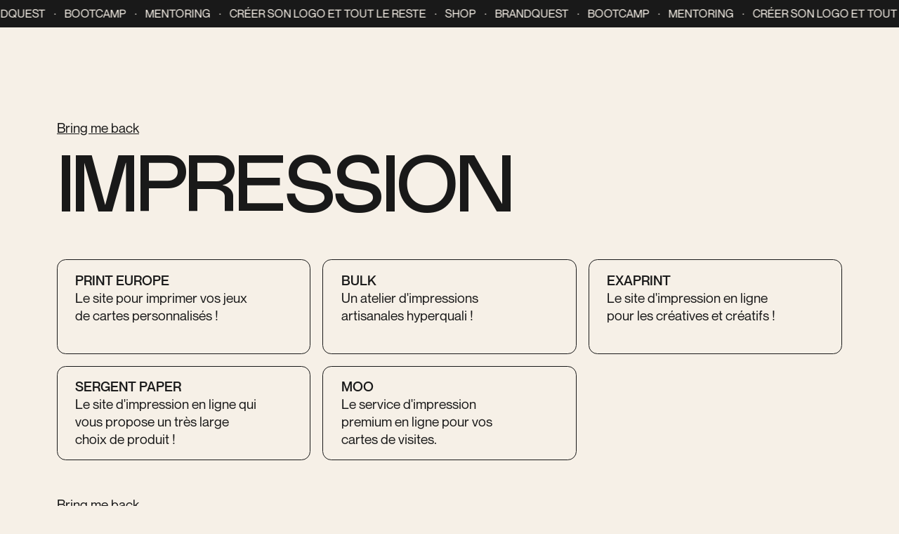

--- FILE ---
content_type: text/html
request_url: https://www.neographefactory.com/toolbox/impression
body_size: 20890
content:
<!DOCTYPE html><!-- This site was created in Webflow. https://webflow.com --><!-- Last Published: Tue Dec 02 2025 11:10:59 GMT+0000 (Coordinated Universal Time) --><html data-wf-domain="www.neographefactory.com" data-wf-page="6489c1da5c128b062ff81bb5" data-wf-site="6450cc6218e2126193f28799" lang="fr" data-wf-collection="6489c1da5c128b062ff81b68" data-wf-item-slug="impression"><head><meta charset="utf-8"/><title>Néographe Factory - Mes outils Impression  pour designer facile !</title><meta content="Sans prétendre qu’ils soient les meilleurs du web, voici des outils que j’utilise, pour vous aider gratuitement (pour la plupart) à créer et/ou améliorer votre identité et vos supports de communication print ou web." name="description"/><meta content="width=device-width, initial-scale=1" name="viewport"/><meta content="Webflow" name="generator"/><link href="https://cdn.prod.website-files.com/6450cc6218e2126193f28799/css/ngrp-3fa3f3.webflow.shared.146f02df3.css" rel="stylesheet" type="text/css"/><style>@media (min-width:992px) {html.w-mod-js:not(.w-mod-ix) [data-w-id="7b8284d6-1c6a-3f21-eb84-ef5a6bc2949a"] {opacity:0;}html.w-mod-js:not(.w-mod-ix) [data-w-id="7b8284d6-1c6a-3f21-eb84-ef5a6bc2949e"] {opacity:0;}}@media (max-width:991px) and (min-width:768px) {html.w-mod-js:not(.w-mod-ix) [data-w-id="7b8284d6-1c6a-3f21-eb84-ef5a6bc2949a"] {opacity:0;}html.w-mod-js:not(.w-mod-ix) [data-w-id="7b8284d6-1c6a-3f21-eb84-ef5a6bc2949e"] {opacity:0;}}@media (max-width:767px) and (min-width:480px) {html.w-mod-js:not(.w-mod-ix) [data-w-id="7b8284d6-1c6a-3f21-eb84-ef5a6bc2949a"] {opacity:0;}html.w-mod-js:not(.w-mod-ix) [data-w-id="7b8284d6-1c6a-3f21-eb84-ef5a6bc2949e"] {opacity:0;}}</style><script type="text/javascript">!function(o,c){var n=c.documentElement,t=" w-mod-";n.className+=t+"js",("ontouchstart"in o||o.DocumentTouch&&c instanceof DocumentTouch)&&(n.className+=t+"touch")}(window,document);</script><link href="https://cdn.prod.website-files.com/6450cc6218e2126193f28799/6479dd9f503656ee3d8dbbc3_favicon1.png" rel="shortcut icon" type="image/x-icon"/><link href="https://cdn.prod.website-files.com/6450cc6218e2126193f28799/6454b73149aead8b15d1c70d_Group%20101988.png" rel="apple-touch-icon"/><!-- [Attributes by Finsweet] Disable scrolling -->
<script defer src="https://cdn.jsdelivr.net/npm/@finsweet/attributes-scrolldisable@1/scrolldisable.js"></script>

<style>
/*--------------------------------
 Noise / Grain Styles
--------------------------------*/

.wrapp-menu{
color: #f6f0e7; !important
}

.noiser {
	z-index: 9999999999;
	position: fixed;
	top: 0;
	left: 0;
	display: flex;
	align-items: center;
	justify-content: center;
	flex-flow: column;
	height: 100vh;
	background: transparent;
}
  
.noise {
	z-index: 9999999999;
	position: fixed;
	top: 0;
	left: 0;
	width: 100%;
	height: 100vh;
	pointer-events: none;
	opacity: .13;
}

/* END Noise / Grain */

  
.swiper-nav-btn {
	display: flex;
 	opacity: 0;
 	pointer-events: none;
}

.swiper-nav-btn.show {
	display: flex;
  	opacity: 1;
 	pointer-events: auto;
}

.control-btn.active {
	background-color: #00ffe1;
	color: #051328;
}
.preloader {
	display: block;
}


body {
	-webkit-font-smoothing: antialiased;
  -moz-osx-font-smoothing: grayscale;
}

::-moz-selection { /* Code for Firefox */
  color: white;
  background: black;
}

::selection {
  color: white;
  background: black;
}



body .transition {display: block;}
.transition-content {display: block;}
.w-editor .transition, .w-editor .transition-content {display: none;}
.no-scroll-transition {overflow: hidden; position: relative;}

/* lenis */

html.lenis {
  height: auto;
}
.lenis.lenis-smooth {
  scroll-behavior: auto;
}
.lenis.lenis-smooth [data-lenis-prevent] {
  overscroll-behavior: contain;
}
.lenis.lenis-stopped {
  overflow: hidden;
}
/* end lenis */
</style>
</head><body class="body-linen"><div class="transition"><div class="transition-content"></div><div class="transition-trigger"></div></div><div class="page-wrapper"><div class="global-styles w-embed"><style>

/* Make text look crisper and more legible in all browsers */
body {
  -webkit-font-smoothing: antialiased;
  -moz-osx-font-smoothing: grayscale;
  font-smoothing: antialiased;
  text-rendering: optimizeLegibility;
}

/* Focus state style for keyboard navigation for the focusable elements */
*[tabindex]:focus-visible,
  input[type="file"]:focus-visible {
   outline: 0.125rem solid #4d65ff;
   outline-offset: 0.125rem;
}

/* Get rid of top margin on first element in any rich text element */
.w-richtext > :not(div):first-child, .w-richtext > div:first-child > :first-child {
  margin-top: 0 !important;
}

/* Get rid of bottom margin on last element in any rich text element */
.w-richtext>:last-child, .w-richtext ol li:last-child, .w-richtext ul li:last-child {
	margin-bottom: 0 !important;
}

/* Prevent all click and hover interaction with an element */
.pointer-events-off {
	pointer-events: none;
}

/* Enables all click and hover interaction with an element */
.pointer-events-on {
  pointer-events: auto;
}

/* Create a class of .div-square which maintains a 1:1 dimension of a div */
.div-square::after {
	content: "";
	display: block;
	padding-bottom: 100%;
}

/* Make sure containers never lose their center alignment */
.container-medium,.container-small, .container-large {
	margin-right: auto !important;
  margin-left: auto !important;
}

/* 
Make the following elements inherit typography styles from the parent and not have hardcoded values. 
Important: You will not be able to style for example "All Links" in Designer with this CSS applied.
Uncomment this CSS to use it in the project. Leave this message for future hand-off.
*/
/*
a,
.w-input,
.w-select,
.w-tab-link,
.w-nav-link,
.w-dropdown-btn,
.w-dropdown-toggle,
.w-dropdown-link {
  color: inherit;
  text-decoration: inherit;
  font-size: inherit;
}
*/

/* Apply "..." after 3 lines of text */
.text-style-3lines {
	display: -webkit-box;
	overflow: hidden;
	-webkit-line-clamp: 3;
	-webkit-box-orient: vertical;
}

/* Apply "..." after 2 lines of text */
.text-style-2lines {
	display: -webkit-box;
	overflow: hidden;
	-webkit-line-clamp: 2;
	-webkit-box-orient: vertical;
}

/* Adds inline flex display */
.display-inlineflex {
  display: inline-flex;
}

/* These classes are never overwritten */
.hide {
  display: none !important;
}

@media screen and (max-width: 991px) {
    .hide, .hide-tablet {
        display: none !important;
    }
}
  @media screen and (max-width: 767px) {
    .hide-mobile-landscape{
      display: none !important;
    }
}
  @media screen and (max-width: 479px) {
    .hide-mobile{
      display: none !important;
    }
}
 
.margin-0 {
  margin: 0rem !important;
}
  
.padding-0 {
  padding: 0rem !important;
}

.spacing-clean {
padding: 0rem !important;
margin: 0rem !important;
}

.margin-top {
  margin-right: 0rem !important;
  margin-bottom: 0rem !important;
  margin-left: 0rem !important;
}

.padding-top {
  padding-right: 0rem !important;
  padding-bottom: 0rem !important;
  padding-left: 0rem !important;
}
  
.margin-right {
  margin-top: 0rem !important;
  margin-bottom: 0rem !important;
  margin-left: 0rem !important;
}

.padding-right {
  padding-top: 0rem !important;
  padding-bottom: 0rem !important;
  padding-left: 0rem !important;
}

.margin-bottom {
  margin-top: 0rem !important;
  margin-right: 0rem !important;
  margin-left: 0rem !important;
}

.padding-bottom {
  padding-top: 0rem !important;
  padding-right: 0rem !important;
  padding-left: 0rem !important;
}

.margin-left {
  margin-top: 0rem !important;
  margin-right: 0rem !important;
  margin-bottom: 0rem !important;
}
  
.padding-left {
  padding-top: 0rem !important;
  padding-right: 0rem !important;
  padding-bottom: 0rem !important;
}
  
.margin-horizontal {
  margin-top: 0rem !important;
  margin-bottom: 0rem !important;
}

.padding-horizontal {
  padding-top: 0rem !important;
  padding-bottom: 0rem !important;
}

.margin-vertical {
  margin-right: 0rem !important;
  margin-left: 0rem !important;
}
  
.padding-vertical {
  padding-right: 0rem !important;
  padding-left: 0rem !important;
}

.nav.is-hidden .container-main.margin {margin-top: 1em;}


.nav-marquee, .last-section {
transition-duration:0ms;
}


</style>


<style>
.smiley-icons {
  animation: rotateSmiley 15s linear infinite;
}

.smiley-icons:hover {
    animation-play-state: paused;
  }

@keyframes rotateSmiley {
  100% { 
    transform: rotatez(360deg);  
  }
}

	.image-79, .gif-out-body-wrapp {pointer-events:none;}
  
@media (any-pointer: fine) {
	.image-79 {pointer-events:auto;}

}



input.middle:focus {
    outline-width: 0;
}
input:focus,
select:focus,
textarea:focus,
button:focus {
    outline: none;
}
*:focus {
    outline: none;
    box-shadow:none;
}

   main:focus-visible {
    outline: -webkit-focus-ring-color auto 0px;
}

.w-checkbox-input--inputType-custom.w--redirected-focus
{
box-shadow: 0 0 0px 0px}




.w-editor .tabs-menu.div-block-22 {
  overflow: scroll;
}

.nav {pointer-events:none;}
.nav *{pointer-events:auto;}

.cross-modale:hover {
    transition-property: transform;
  transition-duration: 400ms;
  transition-timing-function: ease-in-out;
}

.modale-wrapp {
  overflow-y: scroll;
 
}


</style></div><main class="main-wrapper"><nav data-w-id="40c22fd7-402c-c5e6-fc02-8e5afbed6b3c" class="nav"><div class="nav-marquee"><div class="slider-wrapper"><div class="items-holder"><a href="/shop" class="items is-banner w-inline-block"><div class="button-text is-legend-mobile">SHOP    ·    BRANDQUEST    ·    BOOTCAMP    ·    MENTORING    ·    Créer son logo et tout le reste    ·    SHOP    ·    BRANDQUEST    ·    BOOTCAMP    ·    MENTORING    ·    Créer son logo et tout le reste    ·    SH</div><div class="button-text is-legend-mobile">SHOP    ·    BRANDQUEST    ·    BOOTCAMP    ·    MENTORING    ·    Créer son logo et tout le reste    ·    SHOP    ·    BRANDQUEST    ·    BOOTCAMP    ·    MENTORING    ·    Créer son logo et tout le reste    ·    SH</div></a><a href="/shop" class="items is-banner w-inline-block"><div class="button-text is-legend-mobile">SHOP    ·    BRANDQUEST    ·    BOOTCAMP    ·    MENTORING    ·    Créer son logo et tout le reste    ·    SHOP    ·    BRANDQUEST    ·    BOOTCAMP    ·    MENTORING    ·    Créer son logo et tout le reste    ·    SH</div><div class="button-text is-legend-mobile">SHOP    ·    BRANDQUEST    ·    BOOTCAMP    ·    MENTORING    ·    Créer son logo et tout le reste    ·    SHOP    ·    BRANDQUEST    ·    BOOTCAMP    ·    MENTORING    ·    Créer son logo et tout le reste    ·    SH</div></a><div class="w-embed"><style>
.items-holder {
  animation: moveSlideshow 85s linear infinite;
}

.items-holder:hover {
    animation-play-state: paused;
  }

@keyframes moveSlideshow {
  100% { 
    transform: translateX(-50%);  
  }
}
</style></div></div></div></div><div class="container-main margin"><div class="flex-horizontal is-space-between"><a href="/" class="w-inline-block"><div class="logo-wrapper for-nav"><div class="w-embed"><svg width="100%" height="100%" viewBox="0 0 67 65" fill="currentColor" xmlns="http://www.w3.org/2000/svg">
<g clip-path="url(#clip0_1501_2992)">
<path d="M0.00305176 38.4092H4.91856V40.867C6.04953 39.4117 7.50476 38.0865 9.99384 38.0865C13.7126 38.0865 15.879 40.5443 15.879 44.5199V55.7388H10.965V46.0707C10.965 43.7429 9.86539 42.5462 7.99036 42.5462C6.11532 42.5462 4.91856 43.7429 4.91856 46.0707V55.7388H0.00305176V38.4092V38.4092Z" fill="currentColor"/>
<path d="M17.8669 59.1662L19.5493 55.4803C21.3272 56.4829 23.1051 57.064 25.4015 57.064C28.7631 57.064 30.3484 55.4474 30.3484 52.3443V51.5031C28.8931 53.2481 27.3094 54.3165 24.6904 54.3165C20.6489 54.3165 16.996 51.3747 16.996 46.2336V46.1694C16.996 40.9954 20.7147 38.0865 24.6904 38.0865C27.3737 38.0865 28.9589 39.2175 30.2841 40.6727V38.4092H35.1981V51.8274C35.1981 54.9321 34.454 57.194 32.9988 58.6492C31.3822 60.2658 28.8931 60.977 25.53 60.977C22.7166 60.977 20.0662 60.33 17.8669 59.1662V59.1662ZM30.3468 46.2336V46.1694C30.3468 43.8087 28.5031 42.1608 26.1111 42.1608C23.7192 42.1608 21.9083 43.8103 21.9083 46.1694V46.2336C21.9083 48.6256 23.7192 50.2421 26.1111 50.2421C28.5031 50.2421 30.3468 48.5927 30.3468 46.2336V46.2336Z" fill="currentColor"/>
<path d="M37.1671 38.4092H42.0811V41.9008C43.0836 39.5073 44.7001 38.4045 47.6106 38.5345V42.7012H47.3506C44.0845 42.7012 42.0811 45.1982 42.0811 49.3367V55.7388H37.1671V38.4092V38.4092Z" fill="currentColor"/>
<path d="M48.6538 38.4092H53.5677V40.8983C54.7645 39.2817 56.4124 38.0849 58.9673 38.0849C63.0087 38.0849 66.8559 41.2538 66.8559 47.0403V47.1045C66.8559 52.891 63.0729 56.0599 58.9673 56.0599C56.3482 56.0599 54.7316 54.8631 53.5677 53.4737V60.9096H48.6538V38.4092ZM61.942 47.1061V47.0419C61.942 44.1643 60.0011 42.2564 57.7063 42.2564C55.4115 42.2564 53.5035 44.1643 53.5035 47.0419V47.1061C53.5035 49.9836 55.4115 51.8916 57.7063 51.8916C60.0011 51.8916 61.942 50.0165 61.942 47.1061Z" fill="currentColor"/>
<path d="M56.4532 60.789H55.8705V59.6314H56.4532V59.3166C56.4532 58.7699 56.5926 58.372 56.8511 58.1135C57.1111 57.8535 57.4902 57.7251 57.9899 57.7251C58.4348 57.7251 58.7308 57.7799 58.9893 57.8645V59.0315C58.7856 58.9578 58.5914 58.9108 58.3502 58.9108C58.0259 58.9108 57.8411 59.0769 57.8411 59.4481V59.6424H58.9799V60.7906H57.8599V64.5485H56.4532V60.7906V60.789Z" fill="currentColor"/>
<path d="M59.3638 62.0939V62.0751C59.3638 60.659 60.4462 59.492 61.9656 59.492C62.9008 59.492 63.4835 59.8069 63.9472 60.3253L63.0856 61.2511C62.7708 60.9175 62.4559 60.7044 61.9562 60.7044C61.2529 60.7044 60.7532 61.3247 60.7532 62.0563V62.0751C60.7532 62.8348 61.2435 63.4457 62.0126 63.4457C62.4841 63.4457 62.8084 63.2421 63.1514 62.9178L63.9754 63.7512C63.4945 64.2791 62.9384 64.6581 61.9484 64.6581C60.4587 64.6581 59.3653 63.5099 59.3653 62.0939H59.3638Z" fill="currentColor"/>
<path d="M64.4264 63.1403V58.3172H65.8331V59.586H67.0001V60.789H65.8331V62.9084C65.8331 63.2327 65.9725 63.3893 66.2873 63.3893C66.5474 63.3893 66.7776 63.3251 66.9813 63.2139V64.3433C66.6852 64.5187 66.3422 64.6299 65.8707 64.6299C65.0091 64.6299 64.4264 64.2869 64.4264 63.1387V63.1403Z" fill="currentColor"/>
<path d="M26.4227 3.4557C22.9734 0.769251 18.6844 -0.411849 14.347 0.128575C10.0079 0.668999 6.14035 2.86515 3.45546 6.31447C0.769007 9.76378 -0.412093 14.0527 0.128331 18.3918C0.668754 22.7292 2.86491 26.5984 6.31579 29.2833C9.7651 31.9681 14.054 33.1508 18.3915 32.6104C22.729 32.07 26.5981 29.8738 29.283 26.4229C31.9679 22.9736 33.1506 18.6847 32.6101 14.3472C32.0697 10.0097 29.8736 6.14059 26.4227 3.4557V3.4557ZM16.3379 16.122C15.7615 16.194 15.2351 15.7836 15.1631 15.2072C15.091 14.6307 15.5014 14.1044 16.0779 14.0323C16.6543 13.9603 17.1807 14.3707 17.2527 14.9471C17.3248 15.5236 16.9144 16.0499 16.3379 16.122ZM22.0335 28.9386C21.8064 27.9533 21.5808 26.9681 21.3615 25.9781C21.6717 25.9389 21.7139 25.9326 22.0523 25.8919C22.0194 25.635 21.8941 24.6387 21.8111 23.9448C21.3505 24.0028 21.0545 24.0388 20.3966 24.1203C20.4702 21.2725 20.6676 18.1443 20.8289 15.1257C20.8508 14.7012 20.9636 14.1201 20.879 13.8475C20.8148 13.6376 20.3793 13.3525 20.1224 13.1395C19.3658 12.5192 18.5717 11.6795 18.0015 10.959C17.1713 9.90946 16.233 8.49653 16.0309 6.97237C15.962 6.46485 15.774 5.88526 15.1176 5.78501C15.0926 5.78188 15.0174 5.79127 14.9861 5.80067C14.3736 6.05914 14.3329 6.66692 14.3908 7.17601C14.5678 8.7033 14.0055 10.3026 13.4572 11.5245C13.0813 12.3625 12.5158 13.3713 11.9346 14.1577C11.7373 14.4271 11.3864 14.8109 11.3738 15.0302C11.3582 15.3153 11.6104 15.851 11.7357 16.2567C12.6333 19.1421 13.5919 22.1277 14.3611 24.8706C13.7031 24.952 13.4071 24.9896 12.9466 25.046C13.0358 25.74 13.158 26.7362 13.1894 26.9931C13.5277 26.9493 13.57 26.9446 13.8802 26.907C13.9099 27.9205 13.9334 28.9324 13.9538 29.9427C8.16106 28.9104 3.44919 24.2095 2.68477 18.0722C1.7496 10.5298 7.12251 3.62958 14.6649 2.68971C22.2074 1.74985 29.1091 7.12275 30.0474 14.6652C30.8119 20.8025 27.397 26.5153 22.0335 28.9371V28.9386Z" fill="currentColor"/>
</g>
<defs>
<clipPath id="clip0_1501_2992">
<rect width="100%" height="100%" fill="currentColor"/>
</clipPath>
</defs>
</svg></div></div></a><div data-lenis-toggle="" data-w-id="a3273f34-7933-7788-f90f-0e58441dd9cd" class="button menu"><div class="legend-mobile">Menu</div></div></div></div><div class="wrapp-menu"><div class="padding-global is-menu"><div class="container-main ab"><div class="flex-horizontal is-space-between align-mid"><div class="logo-wrapper-copy hide-mobile-portrait"><a href="/" class="w-inline-block"><div class="code-embed-3 w-embed"><svg width="100%" height="100%" viewBox="0 0 67 65" fill="currentColor" xmlns="http://www.w3.org/2000/svg">
<g clip-path="url(#clip0_1501_2992)">
<path d="M0.00305176 38.4092H4.91856V40.867C6.04953 39.4117 7.50476 38.0865 9.99384 38.0865C13.7126 38.0865 15.879 40.5443 15.879 44.5199V55.7388H10.965V46.0707C10.965 43.7429 9.86539 42.5462 7.99036 42.5462C6.11532 42.5462 4.91856 43.7429 4.91856 46.0707V55.7388H0.00305176V38.4092V38.4092Z" fill="currentColor"/>
<path d="M17.8669 59.1662L19.5493 55.4803C21.3272 56.4829 23.1051 57.064 25.4015 57.064C28.7631 57.064 30.3484 55.4474 30.3484 52.3443V51.5031C28.8931 53.2481 27.3094 54.3165 24.6904 54.3165C20.6489 54.3165 16.996 51.3747 16.996 46.2336V46.1694C16.996 40.9954 20.7147 38.0865 24.6904 38.0865C27.3737 38.0865 28.9589 39.2175 30.2841 40.6727V38.4092H35.1981V51.8274C35.1981 54.9321 34.454 57.194 32.9988 58.6492C31.3822 60.2658 28.8931 60.977 25.53 60.977C22.7166 60.977 20.0662 60.33 17.8669 59.1662V59.1662ZM30.3468 46.2336V46.1694C30.3468 43.8087 28.5031 42.1608 26.1111 42.1608C23.7192 42.1608 21.9083 43.8103 21.9083 46.1694V46.2336C21.9083 48.6256 23.7192 50.2421 26.1111 50.2421C28.5031 50.2421 30.3468 48.5927 30.3468 46.2336V46.2336Z" fill="currentColor"/>
<path d="M37.1671 38.4092H42.0811V41.9008C43.0836 39.5073 44.7001 38.4045 47.6106 38.5345V42.7012H47.3506C44.0845 42.7012 42.0811 45.1982 42.0811 49.3367V55.7388H37.1671V38.4092V38.4092Z" fill="currentColor"/>
<path d="M48.6538 38.4092H53.5677V40.8983C54.7645 39.2817 56.4124 38.0849 58.9673 38.0849C63.0087 38.0849 66.8559 41.2538 66.8559 47.0403V47.1045C66.8559 52.891 63.0729 56.0599 58.9673 56.0599C56.3482 56.0599 54.7316 54.8631 53.5677 53.4737V60.9096H48.6538V38.4092ZM61.942 47.1061V47.0419C61.942 44.1643 60.0011 42.2564 57.7063 42.2564C55.4115 42.2564 53.5035 44.1643 53.5035 47.0419V47.1061C53.5035 49.9836 55.4115 51.8916 57.7063 51.8916C60.0011 51.8916 61.942 50.0165 61.942 47.1061Z" fill="currentColor"/>
<path d="M56.4532 60.789H55.8705V59.6314H56.4532V59.3166C56.4532 58.7699 56.5926 58.372 56.8511 58.1135C57.1111 57.8535 57.4902 57.7251 57.9899 57.7251C58.4348 57.7251 58.7308 57.7799 58.9893 57.8645V59.0315C58.7856 58.9578 58.5914 58.9108 58.3502 58.9108C58.0259 58.9108 57.8411 59.0769 57.8411 59.4481V59.6424H58.9799V60.7906H57.8599V64.5485H56.4532V60.7906V60.789Z" fill="currentColor"/>
<path d="M59.3638 62.0939V62.0751C59.3638 60.659 60.4462 59.492 61.9656 59.492C62.9008 59.492 63.4835 59.8069 63.9472 60.3253L63.0856 61.2511C62.7708 60.9175 62.4559 60.7044 61.9562 60.7044C61.2529 60.7044 60.7532 61.3247 60.7532 62.0563V62.0751C60.7532 62.8348 61.2435 63.4457 62.0126 63.4457C62.4841 63.4457 62.8084 63.2421 63.1514 62.9178L63.9754 63.7512C63.4945 64.2791 62.9384 64.6581 61.9484 64.6581C60.4587 64.6581 59.3653 63.5099 59.3653 62.0939H59.3638Z" fill="currentColor"/>
<path d="M64.4264 63.1403V58.3172H65.8331V59.586H67.0001V60.789H65.8331V62.9084C65.8331 63.2327 65.9725 63.3893 66.2873 63.3893C66.5474 63.3893 66.7776 63.3251 66.9813 63.2139V64.3433C66.6852 64.5187 66.3422 64.6299 65.8707 64.6299C65.0091 64.6299 64.4264 64.2869 64.4264 63.1387V63.1403Z" fill="currentColor"/>
<path d="M26.4227 3.4557C22.9734 0.769251 18.6844 -0.411849 14.347 0.128575C10.0079 0.668999 6.14035 2.86515 3.45546 6.31447C0.769007 9.76378 -0.412093 14.0527 0.128331 18.3918C0.668754 22.7292 2.86491 26.5984 6.31579 29.2833C9.7651 31.9681 14.054 33.1508 18.3915 32.6104C22.729 32.07 26.5981 29.8738 29.283 26.4229C31.9679 22.9736 33.1506 18.6847 32.6101 14.3472C32.0697 10.0097 29.8736 6.14059 26.4227 3.4557V3.4557ZM16.3379 16.122C15.7615 16.194 15.2351 15.7836 15.1631 15.2072C15.091 14.6307 15.5014 14.1044 16.0779 14.0323C16.6543 13.9603 17.1807 14.3707 17.2527 14.9471C17.3248 15.5236 16.9144 16.0499 16.3379 16.122ZM22.0335 28.9386C21.8064 27.9533 21.5808 26.9681 21.3615 25.9781C21.6717 25.9389 21.7139 25.9326 22.0523 25.8919C22.0194 25.635 21.8941 24.6387 21.8111 23.9448C21.3505 24.0028 21.0545 24.0388 20.3966 24.1203C20.4702 21.2725 20.6676 18.1443 20.8289 15.1257C20.8508 14.7012 20.9636 14.1201 20.879 13.8475C20.8148 13.6376 20.3793 13.3525 20.1224 13.1395C19.3658 12.5192 18.5717 11.6795 18.0015 10.959C17.1713 9.90946 16.233 8.49653 16.0309 6.97237C15.962 6.46485 15.774 5.88526 15.1176 5.78501C15.0926 5.78188 15.0174 5.79127 14.9861 5.80067C14.3736 6.05914 14.3329 6.66692 14.3908 7.17601C14.5678 8.7033 14.0055 10.3026 13.4572 11.5245C13.0813 12.3625 12.5158 13.3713 11.9346 14.1577C11.7373 14.4271 11.3864 14.8109 11.3738 15.0302C11.3582 15.3153 11.6104 15.851 11.7357 16.2567C12.6333 19.1421 13.5919 22.1277 14.3611 24.8706C13.7031 24.952 13.4071 24.9896 12.9466 25.046C13.0358 25.74 13.158 26.7362 13.1894 26.9931C13.5277 26.9493 13.57 26.9446 13.8802 26.907C13.9099 27.9205 13.9334 28.9324 13.9538 29.9427C8.16106 28.9104 3.44919 24.2095 2.68477 18.0722C1.7496 10.5298 7.12251 3.62958 14.6649 2.68971C22.2074 1.74985 29.1091 7.12275 30.0474 14.6652C30.8119 20.8025 27.397 26.5153 22.0335 28.9371V28.9386Z" fill="currentColor"/>
</g>
<defs>
<clipPath id="clip0_1501_2992">
<rect width="100%" height="100%" fill="currentColor"/>
</clipPath>
</defs>
</svg></div></a></div><div data-w-id="3f4a265f-28be-4b06-7452-166f2422dabe" class="link-alike is-link-nav"><div class="button-text hide-mobile-portrait">Fermer</div><div class="code-embed-4 w-embed"><svg width="100%" height="auto" viewBox="0 0 23 23" fill="none" xmlns="http://www.w3.org/2000/svg">
<path d="M1 1L22 22" stroke="currentColor"/>
<path d="M22 1L0.999999 22" stroke="currentColor"/>
</svg></div></div></div></div><div class="container-main relative is-menu"><div class="divider is-mob"></div><div class="menu__wrapper"><a href="/work" class="link-menu w-inline-block"><div class="circle__menu-link"><div class="code-embed w-embed"><svg width="100%" height="100%" viewBox="0 0 35 34" fill="none" xmlns="http://www.w3.org/2000/svg">
<path d="M32.9827 17.7655L2.01758 17.7655" stroke="#F6F0E7" stroke-width="2" stroke-linecap="round" stroke-linejoin="round"/>
<path d="M27.8218 22.9263L32.9827 17.7655L27.8218 12.6046" stroke="#F6F0E7" stroke-width="2" stroke-linecap="round" stroke-linejoin="round"/>
</svg></div></div><div class="text-menu-link">Portfolio<br/></div></a><a data-w-id="e4c137da-7653-c03f-e14e-b26198d0e176" href="/prestations" class="link-menu w-inline-block"><div class="circle__menu-link"><div class="code-embed w-embed"><svg width="100%" height="100%" viewBox="0 0 35 34" fill="none" xmlns="http://www.w3.org/2000/svg">
<path d="M32.9827 17.7655L2.01758 17.7655" stroke="#F6F0E7" stroke-width="2" stroke-linecap="round" stroke-linejoin="round"/>
<path d="M27.8218 22.9263L32.9827 17.7655L27.8218 12.6046" stroke="#F6F0E7" stroke-width="2" stroke-linecap="round" stroke-linejoin="round"/>
</svg></div></div><div class="text-menu-link">Prestations DESIGN<br/></div></a><a href="https://neographe.notion.site/AUDIT-Boostez-l-interface-de-votre-site-web-en-1-heure-de322623810b4a51af04d542099a7205" target="_blank" class="link-menu w-inline-block"><div class="circle__menu-link"><div class="code-embed w-embed"><svg width="100%" height="100%" viewBox="0 0 35 34" fill="none" xmlns="http://www.w3.org/2000/svg">
<path d="M32.9827 17.7655L2.01758 17.7655" stroke="#F6F0E7" stroke-width="2" stroke-linecap="round" stroke-linejoin="round"/>
<path d="M27.8218 22.9263L32.9827 17.7655L27.8218 12.6046" stroke="#F6F0E7" stroke-width="2" stroke-linecap="round" stroke-linejoin="round"/>
</svg></div></div><div class="text-menu-link">aUDIT webdesign<br/></div></a><a href="https://neographe.notion.site/COACHING-2-heures-en-One-to-One-pour-booster-ton-activit-01507c6c0c0a4cc8a79dfb4f3ef4e23c" target="_blank" class="link-menu w-inline-block"><div class="circle__menu-link"><div class="code-embed w-embed"><svg width="100%" height="100%" viewBox="0 0 35 34" fill="none" xmlns="http://www.w3.org/2000/svg">
<path d="M32.9827 17.7655L2.01758 17.7655" stroke="#F6F0E7" stroke-width="2" stroke-linecap="round" stroke-linejoin="round"/>
<path d="M27.8218 22.9263L32.9827 17.7655L27.8218 12.6046" stroke="#F6F0E7" stroke-width="2" stroke-linecap="round" stroke-linejoin="round"/>
</svg></div></div><div class="text-menu-link">Coaching one to one<br/></div></a><div data-w-id="08c571d0-4d8b-a215-9ea2-6fd2333abf49" class="link-last is-last is-hidden"><div class="menu-link-wrap"><div class="circle__menu-link"><div class="code-embed w-embed"><svg width="100%" height="100%" viewBox="0 0 35 34" fill="none" xmlns="http://www.w3.org/2000/svg">
<path d="M32.9827 17.7655L2.01758 17.7655" stroke="#F6F0E7" stroke-width="2" stroke-linecap="round" stroke-linejoin="round"/>
<path d="M27.8218 22.9263L32.9827 17.7655L27.8218 12.6046" stroke="#F6F0E7" stroke-width="2" stroke-linecap="round" stroke-linejoin="round"/>
</svg></div></div><div class="text-menu-link">MES AccompagnementS<br/></div></div><div class="menu-link-wrap"><div class="hidden-circle"><div class="code-embed w-embed"><svg width="100%" height="100%" viewBox="0 0 35 34" fill="none" xmlns="http://www.w3.org/2000/svg">
<path d="M32.9827 17.7655L2.01758 17.7655" stroke="#F6F0E7" stroke-width="2" stroke-linecap="round" stroke-linejoin="round"/>
<path d="M27.8218 22.9263L32.9827 17.7655L27.8218 12.6046" stroke="#F6F0E7" stroke-width="2" stroke-linecap="round" stroke-linejoin="round"/>
</svg></div></div><div class="sub-menu__link"><a href="https://neographe.notion.site/AUDIT-Boostez-l-interface-de-votre-site-web-en-1-heure-de322623810b4a51af04d542099a7205?pvs=4" target="_blank" class="sub-menu__block is-top w-inline-block"><div class="sub-menu__title"><div class="small-circle-sub__menu is-sub"><div class="code-embed is-sub w-embed"><svg width="100%" height="100%" viewBox="0 0 35 34" fill="none" xmlns="http://www.w3.org/2000/svg">
<path d="M32.9827 17.7655L2.01758 17.7655" stroke="currentColor" stroke-width="2" stroke-linecap="round" stroke-linejoin="round"/>
<path d="M27.8218 22.9263L32.9827 17.7655L27.8218 12.6046" stroke="currentColor" stroke-width="2" stroke-linecap="round" stroke-linejoin="round"/>
</svg></div></div></div><div class="sub-menu__arrow"><div class="text-legend">AUDIT UI EXPRESS</div><div class="text-span-9">Boostez l’UI de votre site web </div></div></a><a id="w-node-_36769a00-fd41-5eb4-6716-7663ce0978cf-fbed6b3c" href="https://neographe.notion.site/MENTORING-Le-suivi-sur-mesure-pour-progresser-en-tant-que-designer-graphique-en-freelance-c559f0c45aaf4a53ba8cae91ade49ed6?pvs=4" target="_blank" class="sub-menu__block w-inline-block"><div class="sub-menu__title"><div class="small-circle-sub__menu is-sub"><div class="code-embed is-sub w-embed"><svg width="100%" height="100%" viewBox="0 0 35 34" fill="none" xmlns="http://www.w3.org/2000/svg">
<path d="M32.9827 17.7655L2.01758 17.7655" stroke="currentColor" stroke-width="2" stroke-linecap="round" stroke-linejoin="round"/>
<path d="M27.8218 22.9263L32.9827 17.7655L27.8218 12.6046" stroke="currentColor" stroke-width="2" stroke-linecap="round" stroke-linejoin="round"/>
</svg></div></div></div><div class="sub-menu__arrow"><div class="text-legend">MENTORING FREELANCE</div><div class="text-span-9">Suivi sur mesure pour progresser </div></div></a><a id="w-node-c0a1f177-c8a3-3223-fc9a-6c005a911a86-fbed6b3c" href="https://neographe.notion.site/BOOTCAMP-Les-9-points-cl-s-d-un-site-web-r-ussi-a6760c72c4f54cd6880580ffee2812ea?pvs=4" target="_blank" class="sub-menu__block w-inline-block"><div class="sub-menu__title"><div class="small-circle-sub__menu is-sub"><div class="code-embed is-sub w-embed"><svg width="100%" height="100%" viewBox="0 0 35 34" fill="none" xmlns="http://www.w3.org/2000/svg">
<path d="M32.9827 17.7655L2.01758 17.7655" stroke="currentColor" stroke-width="2" stroke-linecap="round" stroke-linejoin="round"/>
<path d="M27.8218 22.9263L32.9827 17.7655L27.8218 12.6046" stroke="currentColor" stroke-width="2" stroke-linecap="round" stroke-linejoin="round"/>
</svg></div></div></div><div class="sub-menu__arrow"><div class="text-legend">BOOTCAMP</div><div class="text-span-9">Les clés d’une interface efficace </div></div></a><a id="w-node-ac6d67c6-ce78-c28b-07f4-48e5a8f2c42c-fbed6b3c" href="http://neographe.notion.site" target="_blank" class="sub-menu__block is-top w-inline-block"><div class="sub-menu__title"><div class="small-circle-sub__menu is-sub"><div class="code-embed is-sub w-embed"><svg width="100%" height="100%" viewBox="0 0 35 34" fill="none" xmlns="http://www.w3.org/2000/svg">
<path d="M32.9827 17.7655L2.01758 17.7655" stroke="currentColor" stroke-width="2" stroke-linecap="round" stroke-linejoin="round"/>
<path d="M27.8218 22.9263L32.9827 17.7655L27.8218 12.6046" stroke="currentColor" stroke-width="2" stroke-linecap="round" stroke-linejoin="round"/>
</svg></div></div></div><div class="sub-menu__arrow"><div class="text-legend">COACHING ONE TO ONE</div><div class="text-span-9">Booste ton activité de freelance </div></div></a><div id="w-node-_5ac21277-b863-9846-3880-39fb9a9e313c-fbed6b3c" class="line vertical"></div></div></div></div></div></div><div class="container-main is-bottom-menu"><div class="divider"></div><div class="bottom-menu__wrapper"><a href="/" class="link-bottom-menu__wrapper w-inline-block"><div class="flower w-embed"><svg width="100%" height="100%" viewBox="0 0 18 20" fill="none" xmlns="http://www.w3.org/2000/svg">
<path fill-rule="evenodd" clip-rule="evenodd" d="M9.42846 0.695232C8.95303 0.695232 8.47722 0.81743 8.05163 1.06169C7.20036 1.55047 6.65981 2.45504 6.65981 3.43249V4.83793C6.65981 4.94709 6.60192 5.04716 6.50743 5.10174C6.41295 5.15632 6.2984 5.15632 6.20405 5.10174L4.97647 4.38171C4.1253 3.89304 3.0751 3.89251 2.22393 4.38117C1.37275 4.86984 0.847656 5.77451 0.847656 6.75196C0.847656 7.72941 1.37275 8.63398 2.22393 9.12276L3.48674 9.85989C3.58122 9.91447 3.63912 10.0145 3.63912 10.1237C3.63912 10.2329 3.58068 10.3329 3.4862 10.3875L2.22108 11.1188C1.3699 11.6075 0.84781 12.5181 0.84781 13.4954C0.84781 14.4729 1.37347 15.3775 2.22464 15.8662C3.07581 16.3549 4.12535 16.3549 4.97663 15.8662L6.2221 15.1457C6.31658 15.0911 6.43168 15.0911 6.52617 15.1457C6.62065 15.2003 6.65997 15.2997 6.65997 15.4088L6.65983 16.8146C6.65983 17.7921 7.20104 18.6967 8.05222 19.1854C8.47438 19.4278 8.94079 19.55 9.41238 19.5519C9.89176 19.5541 10.3763 19.4317 10.8054 19.1854C11.6566 18.6968 12.1811 17.7921 12.1811 16.8146L12.1649 15.4092C12.1637 15.3 12.2049 15.2 12.2992 15.1454C12.3937 15.0908 12.5083 15.0908 12.6028 15.1454L13.8482 15.8647C14.6994 16.3534 15.7496 16.3534 16.6008 15.8647C17.452 15.376 17.9771 14.4714 17.9771 13.4939C17.9771 12.5165 17.452 11.6125 16.6008 11.1238L15.338 10.3867C15.2435 10.3321 15.1856 10.2327 15.1856 10.1235C15.1856 10.0144 15.244 9.9143 15.3385 9.85971L16.6043 9.12842C17.4555 8.63975 17.977 7.7291 17.977 6.75179C17.977 5.77433 17.4519 4.86977 16.6008 4.38099C15.7496 3.89232 14.6994 3.89274 13.8482 4.38154L12.6206 5.10157C12.5262 5.15615 12.4116 5.15615 12.3173 5.10157C12.2224 5.04698 12.1649 4.94705 12.1649 4.83802V3.43245C12.1649 2.45499 11.656 1.55043 10.8047 1.06165C10.3791 0.817256 9.90389 0.69519 9.42846 0.69519L9.42846 0.695232Z" fill="#F6F0E7"/>
</svg></div><div class="text-legend is-menu">HOME</div></a><a href="/shop" class="link-bottom-menu__wrapper w-inline-block"><div class="flower w-embed"><svg width="100%" height="100%" viewBox="0 0 18 20" fill="none" xmlns="http://www.w3.org/2000/svg">
<path fill-rule="evenodd" clip-rule="evenodd" d="M9.42846 0.695232C8.95303 0.695232 8.47722 0.81743 8.05163 1.06169C7.20036 1.55047 6.65981 2.45504 6.65981 3.43249V4.83793C6.65981 4.94709 6.60192 5.04716 6.50743 5.10174C6.41295 5.15632 6.2984 5.15632 6.20405 5.10174L4.97647 4.38171C4.1253 3.89304 3.0751 3.89251 2.22393 4.38117C1.37275 4.86984 0.847656 5.77451 0.847656 6.75196C0.847656 7.72941 1.37275 8.63398 2.22393 9.12276L3.48674 9.85989C3.58122 9.91447 3.63912 10.0145 3.63912 10.1237C3.63912 10.2329 3.58068 10.3329 3.4862 10.3875L2.22108 11.1188C1.3699 11.6075 0.84781 12.5181 0.84781 13.4954C0.84781 14.4729 1.37347 15.3775 2.22464 15.8662C3.07581 16.3549 4.12535 16.3549 4.97663 15.8662L6.2221 15.1457C6.31658 15.0911 6.43168 15.0911 6.52617 15.1457C6.62065 15.2003 6.65997 15.2997 6.65997 15.4088L6.65983 16.8146C6.65983 17.7921 7.20104 18.6967 8.05222 19.1854C8.47438 19.4278 8.94079 19.55 9.41238 19.5519C9.89176 19.5541 10.3763 19.4317 10.8054 19.1854C11.6566 18.6968 12.1811 17.7921 12.1811 16.8146L12.1649 15.4092C12.1637 15.3 12.2049 15.2 12.2992 15.1454C12.3937 15.0908 12.5083 15.0908 12.6028 15.1454L13.8482 15.8647C14.6994 16.3534 15.7496 16.3534 16.6008 15.8647C17.452 15.376 17.9771 14.4714 17.9771 13.4939C17.9771 12.5165 17.452 11.6125 16.6008 11.1238L15.338 10.3867C15.2435 10.3321 15.1856 10.2327 15.1856 10.1235C15.1856 10.0144 15.244 9.9143 15.3385 9.85971L16.6043 9.12842C17.4555 8.63975 17.977 7.7291 17.977 6.75179C17.977 5.77433 17.4519 4.86977 16.6008 4.38099C15.7496 3.89232 14.6994 3.89274 13.8482 4.38154L12.6206 5.10157C12.5262 5.15615 12.4116 5.15615 12.3173 5.10157C12.2224 5.04698 12.1649 4.94705 12.1649 4.83802V3.43245C12.1649 2.45499 11.656 1.55043 10.8047 1.06165C10.3791 0.817256 9.90389 0.69519 9.42846 0.69519L9.42846 0.695232Z" fill="#F6F0E7"/>
</svg></div><div class="text-legend is-menu">SHOP</div></a><a href="/toolbox" class="link-bottom-menu__wrapper w-inline-block"><div class="flower w-embed"><svg width="100%" height="100%" viewBox="0 0 18 20" fill="none" xmlns="http://www.w3.org/2000/svg">
<path fill-rule="evenodd" clip-rule="evenodd" d="M9.42846 0.695232C8.95303 0.695232 8.47722 0.81743 8.05163 1.06169C7.20036 1.55047 6.65981 2.45504 6.65981 3.43249V4.83793C6.65981 4.94709 6.60192 5.04716 6.50743 5.10174C6.41295 5.15632 6.2984 5.15632 6.20405 5.10174L4.97647 4.38171C4.1253 3.89304 3.0751 3.89251 2.22393 4.38117C1.37275 4.86984 0.847656 5.77451 0.847656 6.75196C0.847656 7.72941 1.37275 8.63398 2.22393 9.12276L3.48674 9.85989C3.58122 9.91447 3.63912 10.0145 3.63912 10.1237C3.63912 10.2329 3.58068 10.3329 3.4862 10.3875L2.22108 11.1188C1.3699 11.6075 0.84781 12.5181 0.84781 13.4954C0.84781 14.4729 1.37347 15.3775 2.22464 15.8662C3.07581 16.3549 4.12535 16.3549 4.97663 15.8662L6.2221 15.1457C6.31658 15.0911 6.43168 15.0911 6.52617 15.1457C6.62065 15.2003 6.65997 15.2997 6.65997 15.4088L6.65983 16.8146C6.65983 17.7921 7.20104 18.6967 8.05222 19.1854C8.47438 19.4278 8.94079 19.55 9.41238 19.5519C9.89176 19.5541 10.3763 19.4317 10.8054 19.1854C11.6566 18.6968 12.1811 17.7921 12.1811 16.8146L12.1649 15.4092C12.1637 15.3 12.2049 15.2 12.2992 15.1454C12.3937 15.0908 12.5083 15.0908 12.6028 15.1454L13.8482 15.8647C14.6994 16.3534 15.7496 16.3534 16.6008 15.8647C17.452 15.376 17.9771 14.4714 17.9771 13.4939C17.9771 12.5165 17.452 11.6125 16.6008 11.1238L15.338 10.3867C15.2435 10.3321 15.1856 10.2327 15.1856 10.1235C15.1856 10.0144 15.244 9.9143 15.3385 9.85971L16.6043 9.12842C17.4555 8.63975 17.977 7.7291 17.977 6.75179C17.977 5.77433 17.4519 4.86977 16.6008 4.38099C15.7496 3.89232 14.6994 3.89274 13.8482 4.38154L12.6206 5.10157C12.5262 5.15615 12.4116 5.15615 12.3173 5.10157C12.2224 5.04698 12.1649 4.94705 12.1649 4.83802V3.43245C12.1649 2.45499 11.656 1.55043 10.8047 1.06165C10.3791 0.817256 9.90389 0.69519 9.42846 0.69519L9.42846 0.695232Z" fill="#F6F0E7"/>
</svg></div><div class="text-legend is-menu">TOOLBOX</div></a><a href="/newsletter" class="link-bottom-menu__wrapper w-inline-block"><div class="flower w-embed"><svg width="100%" height="100%" viewBox="0 0 18 20" fill="none" xmlns="http://www.w3.org/2000/svg">
<path fill-rule="evenodd" clip-rule="evenodd" d="M9.42846 0.695232C8.95303 0.695232 8.47722 0.81743 8.05163 1.06169C7.20036 1.55047 6.65981 2.45504 6.65981 3.43249V4.83793C6.65981 4.94709 6.60192 5.04716 6.50743 5.10174C6.41295 5.15632 6.2984 5.15632 6.20405 5.10174L4.97647 4.38171C4.1253 3.89304 3.0751 3.89251 2.22393 4.38117C1.37275 4.86984 0.847656 5.77451 0.847656 6.75196C0.847656 7.72941 1.37275 8.63398 2.22393 9.12276L3.48674 9.85989C3.58122 9.91447 3.63912 10.0145 3.63912 10.1237C3.63912 10.2329 3.58068 10.3329 3.4862 10.3875L2.22108 11.1188C1.3699 11.6075 0.84781 12.5181 0.84781 13.4954C0.84781 14.4729 1.37347 15.3775 2.22464 15.8662C3.07581 16.3549 4.12535 16.3549 4.97663 15.8662L6.2221 15.1457C6.31658 15.0911 6.43168 15.0911 6.52617 15.1457C6.62065 15.2003 6.65997 15.2997 6.65997 15.4088L6.65983 16.8146C6.65983 17.7921 7.20104 18.6967 8.05222 19.1854C8.47438 19.4278 8.94079 19.55 9.41238 19.5519C9.89176 19.5541 10.3763 19.4317 10.8054 19.1854C11.6566 18.6968 12.1811 17.7921 12.1811 16.8146L12.1649 15.4092C12.1637 15.3 12.2049 15.2 12.2992 15.1454C12.3937 15.0908 12.5083 15.0908 12.6028 15.1454L13.8482 15.8647C14.6994 16.3534 15.7496 16.3534 16.6008 15.8647C17.452 15.376 17.9771 14.4714 17.9771 13.4939C17.9771 12.5165 17.452 11.6125 16.6008 11.1238L15.338 10.3867C15.2435 10.3321 15.1856 10.2327 15.1856 10.1235C15.1856 10.0144 15.244 9.9143 15.3385 9.85971L16.6043 9.12842C17.4555 8.63975 17.977 7.7291 17.977 6.75179C17.977 5.77433 17.4519 4.86977 16.6008 4.38099C15.7496 3.89232 14.6994 3.89274 13.8482 4.38154L12.6206 5.10157C12.5262 5.15615 12.4116 5.15615 12.3173 5.10157C12.2224 5.04698 12.1649 4.94705 12.1649 4.83802V3.43245C12.1649 2.45499 11.656 1.55043 10.8047 1.06165C10.3791 0.817256 9.90389 0.69519 9.42846 0.69519L9.42846 0.695232Z" fill="#F6F0E7"/>
</svg></div><div class="text-legend is-menu">NEWSLETTER</div></a><a href="/contact" class="link-bottom-menu__wrapper hide-on-mob w-inline-block"><div class="flower w-embed"><svg width="100%" height="100%" viewBox="0 0 21 21" fill="none" xmlns="http://www.w3.org/2000/svg">
<circle cx="10.2819" cy="10.1235" r="9.56868" stroke="#F6F0E7" stroke-width="0.696012"/>
<path d="M5.47807 12.0788C6.20386 14.0245 8.07896 15.4102 10.2777 15.4102C12.4971 15.4102 14.3867 13.9984 15.0975 12.0239" stroke="#F6F0E7" stroke-width="0.696012"/>
<circle cx="13.7253" cy="8.30304" r="1.52564" transform="rotate(1.00109 13.7253 8.30304)" fill="#F6F0E7"/>
<circle cx="6.77227" cy="8.30304" r="1.52564" transform="rotate(1.00109 6.77227 8.30304)" fill="#F6F0E7"/>
</svg></div><div class="text-legend is-menu">CONTACT</div></a></div><div class="divider is-mob is-bottom"></div><div class="bottom-social__wrapper"><div class="div-block-207"><a href="/contact" class="link-bottom-menu__wrapper w-inline-block"><div class="flower w-embed"><svg width="100%" height="100%" viewBox="0 0 21 21" fill="none" xmlns="http://www.w3.org/2000/svg">
<circle cx="10.2819" cy="10.1235" r="9.56868" stroke="#F6F0E7" stroke-width="0.696012"/>
<path d="M5.47807 12.0788C6.20386 14.0245 8.07896 15.4102 10.2777 15.4102C12.4971 15.4102 14.3867 13.9984 15.0975 12.0239" stroke="#F6F0E7" stroke-width="0.696012"/>
<circle cx="13.7253" cy="8.30304" r="1.52564" transform="rotate(1.00109 13.7253 8.30304)" fill="#F6F0E7"/>
<circle cx="6.77227" cy="8.30304" r="1.52564" transform="rotate(1.00109 6.77227 8.30304)" fill="#F6F0E7"/>
</svg></div><div class="text-legend is-menu">CONTACT</div></a></div><a href="https://www.instagram.com/neographefactory/?hl=fr" target="_blank" class="link-bottom-menu__wrapper is-social w-inline-block"><div class="social w-embed"><svg width="100%" height="100%" viewBox="0 0 22 22" fill="none" xmlns="http://www.w3.org/2000/svg">
<rect x="0.858398" y="0.884277" width="20.4785" height="20.4785" rx="2.55981" fill="#F6F0E7"/>
<path d="M14.0576 8.8149C14.0576 8.86922 14.0576 8.86922 14.0576 8.8149C14.4379 8.8149 14.7095 8.48898 14.7095 8.16307C14.7095 7.78283 14.3835 7.51123 14.0576 7.51123C13.6774 7.51123 13.4058 7.83715 13.4058 8.16307C13.3515 8.5433 13.6774 8.8149 14.0576 8.8149Z" fill="#191919"/>
<path d="M11.0702 13.8121C12.5369 13.8121 13.7862 12.6171 13.7862 11.0961C13.7862 9.62948 12.5912 8.38013 11.0702 8.38013C9.54928 8.38013 8.35425 9.57516 8.35425 11.0961C8.35425 12.6171 9.54928 13.8121 11.0702 13.8121ZM11.0702 9.35788C12.048 9.35788 12.8628 10.1727 12.8628 11.1504C12.8628 12.1282 12.048 12.943 11.0702 12.943C10.0925 12.943 9.27768 12.1282 9.27768 11.1504C9.27768 10.1727 10.0925 9.35788 11.0702 9.35788Z" fill="#191919"/>
<path d="M5.63831 9.03237V13.215C5.63831 15.0619 7.15925 16.5828 9.00612 16.5828H13.1887C15.0356 16.5828 16.5566 15.0619 16.5566 13.215V9.03237C16.5566 7.1855 15.0356 5.66455 13.1887 5.66455H9.00612C7.10493 5.71887 5.63831 7.1855 5.63831 9.03237ZM9.00612 6.64231H13.1887C14.5467 6.64231 15.6331 7.7287 15.6331 9.08669V13.2693C15.6331 14.6273 14.5467 15.7137 13.1887 15.7137H9.00612C7.64813 15.7137 6.56174 14.6273 6.56174 13.2693V9.08669C6.56174 7.7287 7.64813 6.64231 9.00612 6.64231Z" fill="#191919"/>
</svg></div></a><a href="https://www.linkedin.com/in/laetitiabouloc/" target="_blank" class="link-bottom-menu__wrapper is-social w-inline-block"><div class="social w-embed"><svg width="100%" height="100%" viewBox="0 0 22 22" fill="none" xmlns="http://www.w3.org/2000/svg">
<rect x="0.624023" y="0.884277" width="20.4785" height="20.4785" rx="2.55981" fill="#F6F0E7"/>
<path d="M8.67144 8.70776H6.76758V14.9633H8.67144V8.70776Z" fill="#191919"/>
<path d="M13.2959 8.70776C12.2072 8.70776 11.9053 9.0646 11.6632 9.5237V8.70776H9.75934V14.9633H11.6632V11.4276C11.6632 10.8836 11.6632 10.3396 12.6151 10.3396C13.5671 10.3396 13.5671 10.8836 13.5671 11.4276V14.9633H15.4709V11.4276C15.4709 9.79568 15.1989 8.70776 13.2959 8.70776Z" fill="#191919"/>
<path d="M7.71951 8.16363C8.24525 8.16363 8.67144 7.73743 8.67144 7.2117C8.67144 6.68596 8.24525 6.25977 7.71951 6.25977C7.19377 6.25977 6.76758 6.68596 6.76758 7.2117C6.76758 7.73743 7.19377 8.16363 7.71951 8.16363Z" fill="#191919"/>
</svg></div></a><a href="https://www.youtube.com/@NeographeFactory" target="_blank" class="link-bottom-menu__wrapper is-social w-inline-block"><div class="social w-embed"><svg width="100%" height="100%" viewBox="0 0 21 22" fill="none" xmlns="http://www.w3.org/2000/svg">
<rect x="0.389648" y="0.884277" width="20.4785" height="20.4785" rx="2.55981" fill="#F6F0E7"/>
<path d="M16.0253 8.41254C15.8958 7.92791 15.5142 7.54631 15.0296 7.4168C14.1512 7.1814 10.6291 7.1814 10.6291 7.1814C10.6291 7.1814 7.10705 7.1814 6.22859 7.4168C5.74407 7.54631 5.36238 7.92791 5.23285 8.41254C4.99756 9.29089 4.99756 11.1235 4.99756 11.1235C4.99756 11.1235 4.99756 12.9562 5.23285 13.8344C5.36238 14.3191 5.74407 14.7008 6.22859 14.8303C7.10705 15.0656 10.6291 15.0656 10.6291 15.0656C10.6291 15.0656 14.1512 15.0656 15.0296 14.8303C15.5142 14.7008 15.8958 14.3191 16.0253 13.8344C16.2607 12.9562 16.2607 11.1235 16.2607 11.1235C16.2607 11.1235 16.2607 9.29089 16.0253 8.41254Z" fill="#191919"/>
<path d="M9.50275 12.8131L12.4289 11.1236L9.50275 9.43408V12.8131Z" fill="#F6F0E7"/>
</svg></div></a></div></div></div></div></nav><section class="section_toolbox-use-case last-section"><div class="padding-global"><div class="container-main"><div class="_w-back"><a href="/toolbox" class="regular-text-book no-caps">Bring me back</a></div><div class="toolbox-use-case-content"><h1 class="h1 is-toolbox">Impression</h1><div class="w-dyn-list"><div role="list" class="picular-list w-dyn-items"><div role="listitem" class="w-dyn-item"><a href="https://jeuxdecartes.printeurope.fr/" target="_blank" class="picular-card w-inline-block"><h3 id="w-node-_30438806-814b-5800-ebc9-5f0e473dbc7c-2ff81bb5" class="regular-text-bold text-style-allcaps">Print europe</h3><div class="regular-text-book text-style-3lines">Le site pour imprimer vos jeux de cartes personnalisés !</div></a></div><div role="listitem" class="w-dyn-item"><a href="https://www.bulkclassic.com/" target="_blank" class="picular-card w-inline-block"><h3 id="w-node-_30438806-814b-5800-ebc9-5f0e473dbc7c-2ff81bb5" class="regular-text-bold text-style-allcaps">Bulk</h3><div class="regular-text-book text-style-3lines">Un atelier d&#x27;impressions artisanales hyperquali !</div></a></div><div role="listitem" class="w-dyn-item"><a href="https://www.exaprint.fr/" target="_blank" class="picular-card w-inline-block"><h3 id="w-node-_30438806-814b-5800-ebc9-5f0e473dbc7c-2ff81bb5" class="regular-text-bold text-style-allcaps">Exaprint</h3><div class="regular-text-book text-style-3lines">Le site d&#x27;impression en ligne pour les créatives et créatifs !</div></a></div><div role="listitem" class="w-dyn-item"><a href="https://www.sergentpapers.com/" target="_blank" class="picular-card w-inline-block"><h3 id="w-node-_30438806-814b-5800-ebc9-5f0e473dbc7c-2ff81bb5" class="regular-text-bold text-style-allcaps">Sergent paper</h3><div class="regular-text-book text-style-3lines">Le site d&#x27;impression en ligne qui vous propose un très large choix de produit !</div></a></div><div role="listitem" class="w-dyn-item"><a href="https://www.moo.com/fr/" target="_blank" class="picular-card w-inline-block"><h3 id="w-node-_30438806-814b-5800-ebc9-5f0e473dbc7c-2ff81bb5" class="regular-text-bold text-style-allcaps">MOO</h3><div class="regular-text-book text-style-3lines">Le service d&#x27;impression premium en ligne pour vos cartes de visites.</div></a></div></div></div><div class="_w-back"><a href="/toolbox" class="regular-text-book no-caps">Bring me back</a></div></div></div></div><div class="toolbox-bg-black-wrapper padding-global is---dark"><div><div class="container-large"><div class="_w-toolbox-contact"><div class="c-toolbox-contact"><div class="toolbox-contact-text-content"><div class="regular-text-bold text-style-allcaps">N’oublies pas de glisser la toolbox dans tes favoriS !</div><a href="/contact" class="link-block w-inline-block"><div class="regular-text-book">Need me right now?</div></a></div><img src="https://cdn.prod.website-files.com/6450cc6218e2126193f28799/64764a7e3d05c761adc3663c_Laetitia-06.gif" loading="lazy" id="w-node-_843e9e95-e8b6-f81b-d7d1-eb22e15bcae9-2ff81bb5" alt="gif Laetitia faisant un clin d&#x27;œil" class="image-31"/></div><div class="div-block-58"><div class="arrow-white-block hide-mobile-portrait"><img src="https://cdn.prod.website-files.com/6450cc6218e2126193f28799/646a59390462344c0979c888_Vector%20259.svg" loading="lazy" data-w-id="7b8284d6-1c6a-3f21-eb84-ef5a6bc2949a" alt="fleche
" class="arrow-img"/><img src="https://cdn.prod.website-files.com/6450cc6218e2126193f28799/646a59390462344c0979c888_Vector%20259.svg" loading="lazy" style="opacity:0" data-w-id="7b8284d6-1c6a-3f21-eb84-ef5a6bc2949b" alt="fleche
" class="arrow-img"/><img src="https://cdn.prod.website-files.com/6450cc6218e2126193f28799/646a59390462344c0979c888_Vector%20259.svg" loading="lazy" style="opacity:0" data-w-id="7b8284d6-1c6a-3f21-eb84-ef5a6bc2949c" alt="fleche
" class="arrow-img"/></div><div class="arrow-black-block hide-mobile-portrait"><img src="https://cdn.prod.website-files.com/6450cc6218e2126193f28799/646a5938492ea69c3439c0c8_Vector%20259%20(1).svg" loading="lazy" data-w-id="7b8284d6-1c6a-3f21-eb84-ef5a6bc2949e" alt="fleche" class="arrow-img"/><img src="https://cdn.prod.website-files.com/6450cc6218e2126193f28799/646a5938492ea69c3439c0c8_Vector%20259%20(1).svg" loading="lazy" style="opacity:0" data-w-id="7b8284d6-1c6a-3f21-eb84-ef5a6bc2949f" alt="fleche" class="arrow-img"/><img src="https://cdn.prod.website-files.com/6450cc6218e2126193f28799/646a5938492ea69c3439c0c8_Vector%20259%20(1).svg" loading="lazy" style="opacity:0" data-w-id="7b8284d6-1c6a-3f21-eb84-ef5a6bc294a0" alt="fleche" class="arrow-img"/></div><img src="https://cdn.prod.website-files.com/6450cc6218e2126193f28799/645a630394d3bf56f4f5f957_Group%20102034.svg" loading="lazy" alt="fleche" class="image-32 mobile-only"/><img src="https://cdn.prod.website-files.com/6450cc6218e2126193f28799/645a630215854a3a0b592ff3_Group%20102035.svg" loading="lazy" alt="fleche" class="image-32 mobile-only"/></div><div id="w-node-_843e9e95-e8b6-f81b-d7d1-eb22e15bcaef-2ff81bb5" class="div-block-59"><img src="https://cdn.prod.website-files.com/6450cc6218e2126193f28799/6452379c9bcbb3299d83288f_Vector%20259.svg" loading="lazy" id="w-node-_843e9e95-e8b6-f81b-d7d1-eb22e15bcaf0-2ff81bb5" alt="fleche" class="image-33"/><div class="justify-end center-mobile"><div class="text-legend">What are u <br/>waiting for ?</div></div></div></div></div></div></div></section></main><div class="pre-footer-wrapper"><div class="div-block-145"><div class="_w-icons is-footer"><img src="https://cdn.prod.website-files.com/6450cc6218e2126193f28799/6464fc2f5f0806315e023437_Group%20101866%20(6).svg" loading="lazy" alt="" class="image-78 mobile-only"/><div class="loader-piece-holder is-footer"><img src="https://cdn.prod.website-files.com/6450cc6218e2126193f28799/646a4b9c64dc0b5ec37c4d8a_Group%20101880%20(1).svg" loading="lazy" alt="brandbook badge" class="brandbook"/><img src="https://cdn.prod.website-files.com/6450cc6218e2126193f28799/646a4b9efb9d4d54cc8d3921_Group%20101884.svg" loading="lazy" alt="logo badge" class="logo"/><img src="https://cdn.prod.website-files.com/6450cc6218e2126193f28799/646a4b9eb39363e2e3a9a6f2_Group%20101881.svg" loading="lazy" alt="slides badge" class="slides"/><img src="https://cdn.prod.website-files.com/6450cc6218e2126193f28799/646a4b9e782deca0e2c251be_Group%20101883.svg" loading="lazy" alt="site web badge" class="siteweb"/><img src="https://cdn.prod.website-files.com/6450cc6218e2126193f28799/646a4b9eb39363e2e3a9a71c_Group%20101882.svg" loading="lazy" alt="socials badge
" class="socials"/><img src="https://cdn.prod.website-files.com/6450cc6218e2126193f28799/646a4ba0ffc7d3ef56c39b16_Union.svg" loading="lazy" alt="" class="union"/><img src="https://cdn.prod.website-files.com/6450cc6218e2126193f28799/646a4ba0492ea69c342cc8ee_STAR.svg" loading="lazy" alt="" class="star"/><img src="https://cdn.prod.website-files.com/6450cc6218e2126193f28799/646a4b9f64746fee1fb251db_SMILEY.svg" loading="lazy" alt="smiley" class="smiley-holder"/><img src="https://cdn.prod.website-files.com/6450cc6218e2126193f28799/646a4b9ea7e64d81029c7d3a_Group%20101885.svg" loading="lazy" alt="fleche" class="image-89"/></div></div></div></div><footer id="newsletter" class="footer"><div class="slider-wrapper"><div class="items-holder is-hide"><div class="items _4"><div class="button-text">je n’utilise quasiment jamais ma mailing list   //    Sauf pour une super mega big news   //   Comme la publication de mon livre en juillet 2022   //</div><div class="button-text">je n’utilise quasiment jamais ma mailing list   //    Sauf pour une super mega big news   //   Comme la publication de mon livre en juillet 2022   //</div></div><div class="items _4"><div class="button-text">je n’utilise quasiment jamais ma mailing list   //    Sauf pour une super mega big news   //   Comme la publication de mon livre en juillet 2022   //</div><div class="button-text">je n’utilise quasiment jamais ma mailing list   //    Sauf pour une super mega big news   //   Comme la publication de mon livre en juillet 2022   //</div></div><div class="items _4"><div class="button-text">je n’utilise quasiment jamais ma mailing list   //    Sauf pour une super mega big news   //   Comme la publication de mon livre en juillet 2022   //</div><div class="button-text">je n’utilise quasiment jamais ma mailing list   //    Sauf pour une super mega big news   //   Comme la publication de mon livre en juillet 2022   //</div></div><div class="w-embed"><style>
.items-holder {
  animation: moveSlideshow 85s linear infinite;
}

.items-holder:hover {
    animation-play-state: paused;
  }

@keyframes moveSlideshow {
  100% { 
    transform: translateX(-50%);  
  }
}
</style></div></div></div><div class="w-form"><form id="wf-form-newsletter" name="wf-form-newsletter" data-name="newsletter" method="get" class="padding-global" data-wf-page-id="6489c1da5c128b062ff81bb5" data-wf-element-id="020467ea-761e-4810-98cf-ee2a3c26a887"><div class="container-main relative is-newsletter"><div class="newsletter__wrapper is-footer"><h2 class="heading-3 is-footer">Les news qu’on attend</h2><div class="regular-text-book is-newsletter is-footer">Je ne spame jamais, je vous écris uniquement pour les grandes nouvelles. Promis, juré, mais ma mère m’a toujours dit de ne pas cracher 🫢.</div></div><div class="input__wrapper is-footer"><input class="email-input footer-input w-input" maxlength="256" name="email" data-name="email" placeholder="EMAIL" type="email" id="email" required=""/><input type="submit" data-wait="Please wait..." class="submit-button regular-text-bold full-width is-newsletter w-button" value="Donnez moi des nouvelles"/></div></div></form><div class="success-message w-form-done"><div class="regular-text-bold">&quot; Un petit pas pour l’homme (et la femme) mais un grand pas pour l’humanité. Rien que ça. &quot;</div></div><div class="w-form-fail"><div>Oops! Something went wrong while submitting the form.</div></div></div><div class="_w-footer-content"><div class="footer-content"><div class="logo-wrapper is-footer"><div class="w-embed"><svg width="100%" height="100%" viewBox="0 0 67 65" fill="currentColor" xmlns="http://www.w3.org/2000/svg">
<g clip-path="url(#clip0_1501_2992)">
<path d="M0.00305176 38.4092H4.91856V40.867C6.04953 39.4117 7.50476 38.0865 9.99384 38.0865C13.7126 38.0865 15.879 40.5443 15.879 44.5199V55.7388H10.965V46.0707C10.965 43.7429 9.86539 42.5462 7.99036 42.5462C6.11532 42.5462 4.91856 43.7429 4.91856 46.0707V55.7388H0.00305176V38.4092V38.4092Z" fill="currentColor"/>
<path d="M17.8669 59.1662L19.5493 55.4803C21.3272 56.4829 23.1051 57.064 25.4015 57.064C28.7631 57.064 30.3484 55.4474 30.3484 52.3443V51.5031C28.8931 53.2481 27.3094 54.3165 24.6904 54.3165C20.6489 54.3165 16.996 51.3747 16.996 46.2336V46.1694C16.996 40.9954 20.7147 38.0865 24.6904 38.0865C27.3737 38.0865 28.9589 39.2175 30.2841 40.6727V38.4092H35.1981V51.8274C35.1981 54.9321 34.454 57.194 32.9988 58.6492C31.3822 60.2658 28.8931 60.977 25.53 60.977C22.7166 60.977 20.0662 60.33 17.8669 59.1662V59.1662ZM30.3468 46.2336V46.1694C30.3468 43.8087 28.5031 42.1608 26.1111 42.1608C23.7192 42.1608 21.9083 43.8103 21.9083 46.1694V46.2336C21.9083 48.6256 23.7192 50.2421 26.1111 50.2421C28.5031 50.2421 30.3468 48.5927 30.3468 46.2336V46.2336Z" fill="currentColor"/>
<path d="M37.1671 38.4092H42.0811V41.9008C43.0836 39.5073 44.7001 38.4045 47.6106 38.5345V42.7012H47.3506C44.0845 42.7012 42.0811 45.1982 42.0811 49.3367V55.7388H37.1671V38.4092V38.4092Z" fill="currentColor"/>
<path d="M48.6538 38.4092H53.5677V40.8983C54.7645 39.2817 56.4124 38.0849 58.9673 38.0849C63.0087 38.0849 66.8559 41.2538 66.8559 47.0403V47.1045C66.8559 52.891 63.0729 56.0599 58.9673 56.0599C56.3482 56.0599 54.7316 54.8631 53.5677 53.4737V60.9096H48.6538V38.4092ZM61.942 47.1061V47.0419C61.942 44.1643 60.0011 42.2564 57.7063 42.2564C55.4115 42.2564 53.5035 44.1643 53.5035 47.0419V47.1061C53.5035 49.9836 55.4115 51.8916 57.7063 51.8916C60.0011 51.8916 61.942 50.0165 61.942 47.1061Z" fill="currentColor"/>
<path d="M56.4532 60.789H55.8705V59.6314H56.4532V59.3166C56.4532 58.7699 56.5926 58.372 56.8511 58.1135C57.1111 57.8535 57.4902 57.7251 57.9899 57.7251C58.4348 57.7251 58.7308 57.7799 58.9893 57.8645V59.0315C58.7856 58.9578 58.5914 58.9108 58.3502 58.9108C58.0259 58.9108 57.8411 59.0769 57.8411 59.4481V59.6424H58.9799V60.7906H57.8599V64.5485H56.4532V60.7906V60.789Z" fill="currentColor"/>
<path d="M59.3638 62.0939V62.0751C59.3638 60.659 60.4462 59.492 61.9656 59.492C62.9008 59.492 63.4835 59.8069 63.9472 60.3253L63.0856 61.2511C62.7708 60.9175 62.4559 60.7044 61.9562 60.7044C61.2529 60.7044 60.7532 61.3247 60.7532 62.0563V62.0751C60.7532 62.8348 61.2435 63.4457 62.0126 63.4457C62.4841 63.4457 62.8084 63.2421 63.1514 62.9178L63.9754 63.7512C63.4945 64.2791 62.9384 64.6581 61.9484 64.6581C60.4587 64.6581 59.3653 63.5099 59.3653 62.0939H59.3638Z" fill="currentColor"/>
<path d="M64.4264 63.1403V58.3172H65.8331V59.586H67.0001V60.789H65.8331V62.9084C65.8331 63.2327 65.9725 63.3893 66.2873 63.3893C66.5474 63.3893 66.7776 63.3251 66.9813 63.2139V64.3433C66.6852 64.5187 66.3422 64.6299 65.8707 64.6299C65.0091 64.6299 64.4264 64.2869 64.4264 63.1387V63.1403Z" fill="currentColor"/>
<path d="M26.4227 3.4557C22.9734 0.769251 18.6844 -0.411849 14.347 0.128575C10.0079 0.668999 6.14035 2.86515 3.45546 6.31447C0.769007 9.76378 -0.412093 14.0527 0.128331 18.3918C0.668754 22.7292 2.86491 26.5984 6.31579 29.2833C9.7651 31.9681 14.054 33.1508 18.3915 32.6104C22.729 32.07 26.5981 29.8738 29.283 26.4229C31.9679 22.9736 33.1506 18.6847 32.6101 14.3472C32.0697 10.0097 29.8736 6.14059 26.4227 3.4557V3.4557ZM16.3379 16.122C15.7615 16.194 15.2351 15.7836 15.1631 15.2072C15.091 14.6307 15.5014 14.1044 16.0779 14.0323C16.6543 13.9603 17.1807 14.3707 17.2527 14.9471C17.3248 15.5236 16.9144 16.0499 16.3379 16.122ZM22.0335 28.9386C21.8064 27.9533 21.5808 26.9681 21.3615 25.9781C21.6717 25.9389 21.7139 25.9326 22.0523 25.8919C22.0194 25.635 21.8941 24.6387 21.8111 23.9448C21.3505 24.0028 21.0545 24.0388 20.3966 24.1203C20.4702 21.2725 20.6676 18.1443 20.8289 15.1257C20.8508 14.7012 20.9636 14.1201 20.879 13.8475C20.8148 13.6376 20.3793 13.3525 20.1224 13.1395C19.3658 12.5192 18.5717 11.6795 18.0015 10.959C17.1713 9.90946 16.233 8.49653 16.0309 6.97237C15.962 6.46485 15.774 5.88526 15.1176 5.78501C15.0926 5.78188 15.0174 5.79127 14.9861 5.80067C14.3736 6.05914 14.3329 6.66692 14.3908 7.17601C14.5678 8.7033 14.0055 10.3026 13.4572 11.5245C13.0813 12.3625 12.5158 13.3713 11.9346 14.1577C11.7373 14.4271 11.3864 14.8109 11.3738 15.0302C11.3582 15.3153 11.6104 15.851 11.7357 16.2567C12.6333 19.1421 13.5919 22.1277 14.3611 24.8706C13.7031 24.952 13.4071 24.9896 12.9466 25.046C13.0358 25.74 13.158 26.7362 13.1894 26.9931C13.5277 26.9493 13.57 26.9446 13.8802 26.907C13.9099 27.9205 13.9334 28.9324 13.9538 29.9427C8.16106 28.9104 3.44919 24.2095 2.68477 18.0722C1.7496 10.5298 7.12251 3.62958 14.6649 2.68971C22.2074 1.74985 29.1091 7.12275 30.0474 14.6652C30.8119 20.8025 27.397 26.5153 22.0335 28.9371V28.9386Z" fill="currentColor"/>
</g>
<defs>
<clipPath id="clip0_1501_2992">
<rect width="100%" height="100%" fill="currentColor"/>
</clipPath>
</defs>
</svg></div></div><div class="_w-footer-block"><div class="footer-block"><a href="/" class="footer-link w-inline-block"><div>HOme</div><div class="border-line-small"></div></a><a data-w-id="3b187759-33c4-9335-56ba-39f07ffd19b5" href="/shop" class="footer-link w-inline-block"><div>shop</div><div class="border-line-small"></div></a></div><div class="footer-block"><a data-w-id="b4402fae-0ce1-b136-1b75-96155b27f13c" href="/prestations" class="footer-link w-inline-block"><div>DA &amp; UI</div><div class="border-line-small"></div></a><a data-w-id="259e35f2-9bf6-c861-527e-e62be784b620" href="/work" class="footer-link w-inline-block"><div>PORTFOLIO</div><div class="border-line-small"></div></a></div><div class="footer-block"><a data-w-id="64835932-0075-9df8-0e10-f5e932c8a4e3" href="/toolbox" class="footer-link w-inline-block"><div>toolbox</div><div class="border-line-small"></div></a><a id="accompagnement" data-w-id="2eb09d18-154e-7337-77e7-244a53702892" href="#" target="_blank" class="footer-link w-inline-block"><div>Accompagnement</div><div class="border-line-small"></div></a></div><div class="footer-block"><a data-w-id="c4f73f5b-3f23-37cd-cfe4-7f44aa2ba0d0" href="/contact" class="footer-link w-inline-block"><div>Contact</div><div class="border-line-small"></div></a><a data-w-id="367fdd02-c3bd-1d70-d3b1-c59ab8c2b05f" href="/newsletter" class="footer-link w-inline-block"><div>NEWSLETTER</div><div class="border-line-small"></div></a></div><div class="div-block-199"><a href="https://www.instagram.com/neographefactory/?hl=fr" target="_blank" class="social-link w-inline-block"><img src="https://cdn.prod.website-files.com/6450cc6218e2126193f28799/66aa075efde057264b14bdf9_Instagram.svg" loading="lazy" alt=""/></a><a href="https://www.linkedin.com/in/laetitiabouloc/" target="_blank" class="social-link w-inline-block"><img src="https://cdn.prod.website-files.com/6450cc6218e2126193f28799/66aa0736642ab620f0433e28_LinkedIn.svg" loading="lazy" alt=""/></a><a href="https://www.youtube.com/c/N%C3%A9ographeFactory" target="_blank" class="social-link w-inline-block"><img src="https://cdn.prod.website-files.com/6450cc6218e2126193f28799/66aa0736f3534f58ab0b4133_Youtube.svg" loading="lazy" alt=""/></a></div></div></div></div><div class="justify-between is-mob"><a href="/cgv" class="footer-link is-cgv w-inline-block"><div>Conditions générales de vente</div><div class="border-line-small"></div></a><a href="/mentions-legales" class="footer-link is-cgv w-inline-block"><div>Mentions légales</div><div class="border-line-small"></div></a><div class="div-block-120"><div id="w-node-_0bd97a98-349d-2add-0b3e-6716a5b61e6f-a5b61e35" class="text-block-14">✧ [ Made with creativity ] ✧ All right reserved <span class="year-span">2023</span> ✧</div></div></div><div class="gif-out-body-wrapp"><img src="https://cdn.prod.website-files.com/6450cc6218e2126193f28799/6479e11591a63f8e6354caa8_byebye.webp" loading="lazy" alt="gif d&#x27;un homme partant deguiser en requin
" class="gif-bye"/></div></footer></div><div class="w-embed"><style>
a { color: inherit; }
</style></div><script src="https://d3e54v103j8qbb.cloudfront.net/js/jquery-3.5.1.min.dc5e7f18c8.js?site=6450cc6218e2126193f28799" type="text/javascript" integrity="sha256-9/aliU8dGd2tb6OSsuzixeV4y/faTqgFtohetphbbj0=" crossorigin="anonymous"></script><script src="https://cdn.prod.website-files.com/6450cc6218e2126193f28799/js/webflow.schunk.36b8fb49256177c8.js" type="text/javascript"></script><script src="https://cdn.prod.website-files.com/6450cc6218e2126193f28799/js/webflow.schunk.edcf0df0c8d2c90f.js" type="text/javascript"></script><script src="https://cdn.prod.website-files.com/6450cc6218e2126193f28799/js/webflow.8a9267ba.c7be0ad9effb7ac9.js" type="text/javascript"></script><script src="https://assets.vibranddesign.com/Scripts/anime.min.js"></script>
<script src="https://cdnjs.cloudflare.com/ajax/libs/gsap/3.11.5/gsap.min.js"></script>
<script src="https://cdnjs.cloudflare.com/ajax/libs/gsap/3.11.5/CustomEase.min.js"></script>
<script src="https://cdnjs.cloudflare.com/ajax/libs/gsap/3.11.5/ScrollTrigger.min.js"></script>
<script src="https://cdn.jsdelivr.net/gh/studio-freight/lenis@1/bundled/lenis.min.js"></script>
<!--<script src="https://6jewfe.csb.app/script-2.js"></script>-->
<script>


function loadAnim() {
// Toggle animation on click
//var navelements = document.querySelectorAll(".nav-elements");
var navelements = $(".loader-piece-holder.is-2").find("img");

var customEase = CustomEase.create(
"custom",
"M0,0 C0,0 0.014,0.001 0.022,0.003 0.031,0.006 0.037,0.01 0.045,0.015 0.054,0.021 0.06,0.027 0.068,0.035 0.077,0.044 0.083,0.05 0.09,0.061 0.108,0.089 0.12,0.107 0.135,0.137 0.155,0.179 0.165,0.205 0.181,0.249 0.201,0.305 0.211,0.336 0.228,0.394 0.247,0.46 0.256,0.497 0.273,0.565 0.292,0.644 0.301,0.686 0.318,0.766 0.337,0.858 0.359,0.98 0.363,0.998 0.365,0.992 0.427,0.917 0.487,0.884 0.51,0.871 0.533,0.866 0.552,0.866 0.569,0.866 0.59,0.875 0.612,0.888 0.666,0.923 0.722,0.987 0.726,0.998 0.73,0.994 0.743,0.979 0.754,0.968 0.761,0.961 0.766,0.957 0.774,0.952 0.782,0.947 0.788,0.943 0.796,0.941 0.804,0.938 0.811,0.937 0.819,0.937 0.827,0.937 0.833,0.938 0.841,0.941 0.85,0.944 0.855,0.947 0.863,0.952 0.872,0.958 0.877,0.963 0.885,0.971 0.894,0.981 0.902,0.992 0.908,0.998 0.914,0.996 0.923,0.99 0.933,0.987 0.941,0.985 0.947,0.984 0.955,0.984 0.964,0.984 0.97,0.985 0.978,0.988 0.986,0.991 1,1 1,1 "
);
var playEase = customEase;

// Create a new GSAP timeline
var timeline = gsap.timeline({ paused: true });

// Define the animation code
gsap.utils.toArray(navelements).forEach(function (bar) {
timeline.from(
bar,
{
duration: 1.5,
delay: 0.1,
x: Math.floor(Math.random() * -700) + 250,
y: -(Math.floor((Math.random() * $(window).height()) / 1.5) + 50),
rotation: Math.random(),
ease: playEase
},
"<+=0.1"
);

timeline.from(
bar,
{
duration: 0.3,
opacity: 0
},
"<+=0.1"
);
});

timeline.play();
}

if ($(".preloader").length) {
loadAnim();
}

// footer scroll

var footerimg = $(".loader-piece-holder.is-footer").find("img");

var customEase = CustomEase.create(
"custom",
"M0,0 C0,0 0.014,0.001 0.022,0.003 0.031,0.006 0.037,0.01 0.045,0.015 0.054,0.021 0.06,0.027 0.068,0.035 0.077,0.044 0.083,0.05 0.09,0.061 0.108,0.089 0.12,0.107 0.135,0.137 0.155,0.179 0.165,0.205 0.181,0.249 0.201,0.305 0.211,0.336 0.228,0.394 0.247,0.46 0.256,0.497 0.273,0.565 0.292,0.644 0.301,0.686 0.318,0.766 0.337,0.858 0.359,0.98 0.363,0.998 0.365,0.992 0.427,0.917 0.487,0.884 0.51,0.871 0.533,0.866 0.552,0.866 0.569,0.866 0.59,0.875 0.612,0.888 0.666,0.923 0.722,0.987 0.726,0.998 0.73,0.994 0.743,0.979 0.754,0.968 0.761,0.961 0.766,0.957 0.774,0.952 0.782,0.947 0.788,0.943 0.796,0.941 0.804,0.938 0.811,0.937 0.819,0.937 0.827,0.937 0.833,0.938 0.841,0.941 0.85,0.944 0.855,0.947 0.863,0.952 0.872,0.958 0.877,0.963 0.885,0.971 0.894,0.981 0.902,0.992 0.908,0.998 0.914,0.996 0.923,0.99 0.933,0.987 0.941,0.985 0.947,0.984 0.955,0.984 0.964,0.984 0.97,0.985 0.978,0.988 0.986,0.991 1,1 1,1 "
);
var playEase = customEase;

//gsap.set(footerimg, { scaleY: 0.1 });

gsap.utils.toArray(footerimg).forEach(function (bar) {
gsap.from(
bar,
{
scrollTrigger: {
trigger: ".footer",
start: "top 80%",
toggleActions: "restart none none reverse"
},
duration: 1.25,
x: Math.floor(Math.random() * -200) + 100,
y: -(Math.floor(Math.random() * $(window).height()) + 200),
rotation: Math.random(),
ease: playEase
},
"<+=0.2"
);
gsap.from(
bar,
{
//{
scrollTrigger: {
trigger: ".footer",
start: "top 80%",
toggleActions: "restart none none reverse"
},
opacity: 0,
duration: 0.3
},
"<+=0.2"
);
});

// animation nav on scroll

let bodyScrollDirection;
ScrollTrigger.create({
trigger: "body",
start: "top top",
end: "bottom bottom",
onUpdate: (self) => {
if (bodyScrollDirection !== self.direction) {
bodyScrollDirection = self.direction;
if (self.direction === 1) {
// scrolling down
// with combo class
$(".nav").addClass("is-hidden");
} else {
// scrolling up

// with combo class
$(".nav").removeClass("is-hidden");
}
}
}
});

const marquee = gsap.timeline({
scrollTrigger: {
trigger: "body",
start: "5% top",
toggleActions: "restart none none reverse"
}
});
marquee.to(".nav", { y: "-3em", duration: 0.3 });
marquee.to(".wrapp-menu", { y: "3em", duration: 0.3 });
marquee.to(".container-main.ab", { y: "-2.5em", duration: 0.3 });
marquee.to(".nav-marquee", { opacity: 0, duration: 0.3 });

//nav change color logo

if ($(".is---dark").length) {
gsap.registerPlugin(ScrollTrigger);

$(".is---dark").each(function () {
const logoNav = document.querySelector(".nav");
const logoNavButton = document.querySelector(".button.menu");

ScrollTrigger.create({
trigger: this,
start: "top 1%",
end: "bottom top",
onEnter: () => {
// $(".container.is-nav-v2").addClass("is--dark");
logoNav.style.color = "#f6f0e7";
logoNavButton.style.color = "#f6f0e7";
logoNavButton.addEventListener("mouseenter", function () {
this.style.backgroundColor = "#f6f0e7";
this.style.color = "#191919";
});
logoNavButton.addEventListener("mouseleave", function () {
this.style.backgroundColor = "transparent";
this.style.color = "#f6f0e7";
});
},
onEnterBack: () => {
logoNav.style.color = "#f6f0e7";
logoNavButton.style.color = "#f6f0e7";
logoNavButton.addEventListener("mouseenter", function () {
this.style.backgroundColor = "#f6f0e7";
this.style.color = "#191919";
});
logoNavButton.addEventListener("mouseleave", function () {
this.style.backgroundColor = "transparent";
this.style.color = "#f6f0e7";
});
},
onLeave: () => {
// $(".container.is-nav-v2").removeClass("is--dark");
logoNav.style.color = "#191919";

logoNav.style.color = "#191919";
logoNavButton.style.color = "#191919";
logoNavButton.addEventListener("mouseenter", function () {
this.style.backgroundColor = "#191919";
this.style.color = "#f6f0e7";
});
logoNavButton.addEventListener("mouseleave", function () {
this.style.backgroundColor = "transparent";
this.style.color = "#191919";
});
},
onLeaveBack: () => {
// $(".container.is-nav-v2").removeClass("is--dark");

logoNav.style.color = "#191919";
logoNavButton.style.color = "#191919";
logoNavButton.addEventListener("mouseenter", function () {
this.style.backgroundColor = "#191919";
this.style.color = "#f6f0e7";
});
logoNavButton.addEventListener("mouseleave", function () {
this.style.backgroundColor = "transparent";
this.style.color = "#191919";
});
}
});
});
}

const scaleMain = gsap.timeline({
scrollTrigger: {
trigger: ".pre-footer-wrapper",
start: "top top",
toggleActions: "restart none none reverse"
}
});
scaleMain.to(".last-section", {
scale: 0.95,
ease: Power1.easeInOut,
duration: 0.6
});

if ($(".is-baby-parralax").length) {
$(".is-baby-parralax").each(function () {
let tl = gsap.timeline({
scrollTrigger: {
trigger: $(this),
start: "top bottom", // when the top of the trigger hits the top of the viewport
end: "bottom top",
scrub: 1 //
}
});
tl.fromTo($(this), { y: "3em", duration: 0.3 }, { y: "-3em" }); // Add closing parenthesis for gsap.from()
});
}

</script>

<script>
gsap.registerPlugin(ScrollTrigger);

//smooth scroll
"use strict"; // fix lenis in safari

if (Webflow.env("editor") === undefined) {
  const lenis = new Lenis({
    lerp: 0.1,
    wheelMultiplier: 0.7,
    infinite: false,
    gestureOrientation: "vertical",
    normalizeWheel: false,
    smoothTouch: false
  });

  function raf(time) {
    lenis.raf(time);
    requestAnimationFrame(raf);
  }
  requestAnimationFrame(raf);

  $("[data-lenis-start]").on("click", function () {
    lenis.start();
  });
  $("[data-lenis-stop]").on("click", function () {
    lenis.stop();
  });
  $("[data-lenis-toggle]").on("click", function () {
    $(this).toggleClass("stop-scroll");
    if ($(this).hasClass("stop-scroll")) {
      lenis.stop();
    } else {
      lenis.start();
    }
  });

  function connectToScrollTrigger() {
    lenis.on("scroll", ScrollTrigger.update);
    gsap.ticker.add((time) => {
      lenis.raf(time * 1000);
    });
  }
  // Uncomment this if using GSAP ScrollTrigger
// connectToScrollTrigger();
}


// end smooth scroll

</script>

<script>
let transitionTrigger = $(".transition-trigger");
let introDurationMS = 700;
let exitDurationMS = 800;
let excludedClass = "no-transition";

// On Page Load
if (transitionTrigger.length > 0) {   
//transitionTrigger.click();
$("body").addClass("no-scroll-transition");
setTimeout(() => { $('.transition-content').animate({
opacity: 0
}, introDurationMS, function() {
// Une fois l'animation terminée, on change le display
$(".transition").css('display', 'none');
});
$("body").removeClass("no-scroll-transition"); }, introDurationMS);
}
// On Link Click
$("a").on("click", function (e) {
if ($(this).prop("hostname") == window.location.host && $(this).attr("href").indexOf("#") === -1 &&
!$(this).hasClass(excludedClass) && $(this).attr("target") !== "_blank" && transitionTrigger.length > 0) {
e.preventDefault();
$("body").addClass("no-scroll-transition");
let transitionURL = $(this).attr("href");
// transitionTrigger.click();

$(".transition").css('display', 'block');
$('.transition-content').animate({
  opacity: 1
}, exitDurationMS); 

setTimeout(function () { window.location = transitionURL; }, exitDurationMS);
}


});
// On Back Button Tap
window.onpageshow = function (event) { if (event.persisted) { window.location.reload() } };
// Hide Transition on Window Width Resize
setTimeout(() => {
$(window).on("resize", function () {
setTimeout(() => { $(".transition").css("display", "none"); }, 50);
});
}, introDurationMS);
</script>


<script>
  
let textNode =
    document.querySelector(".animate-this-shit");

textNode.innerHTML = textNode.innerText
	.split("")
	.map((char)=>{ return `<span>${char == " " ? "&nbsp;":char}</span>`})
	.join("");

setTimeout(function(){   
	anime.timeline({loop:false})
	.add({
  		targets: ".animate-this-shit span",
  		opacity: [0,1],
  		translateY: [10,0],
  		duration: 1000,
  		easing: "easeOutExpo",
  		delay: (e,i)=>150+50*i
	})
}, 200);

</script>


<!--
<script>

/*--------------------------------------------------
Noise / Grainer
---------------------------------------------------*/

const noise = () => {
    let canvas, ctx;
    let wWidth, wHeight;
    let noiseData = [];
    let frame = 0;
    let loopTimeout;
    // Create Noise
    const createNoise = () => {
        const idata = ctx.createImageData(wWidth, wHeight);
        const buffer32 = new Uint32Array(idata.data.buffer);
        const len = buffer32.length;
        for (let i = 0; i < len; i++) {
            if (Math.random() < 0.01) {
                buffer32[i] = 0xff000000;
            }
        }
        noiseData.push(idata);
    };
    // Play Noise
    const paintNoise = () => {
        if (frame === 9) {
            frame = 0;
        } else {
            frame++;
        }
        ctx.putImageData(noiseData[frame], 0, 0);
    };
    // Loop
    const loop = () => {
        paintNoise(frame);
        loopTimeout = window.setTimeout(() => {
            window.requestAnimationFrame(loop);
        }, (1000 / 25));
    };
    // Setup
    const setup = () => {
        wWidth = window.innerWidth;
        wHeight = window.innerHeight;
        canvas.width = wWidth;
        canvas.height = wHeight;
        for (let i = 0; i < 10; i++) {
            createNoise();
        }
        loop();
    };
    // Reset
    let resizeThrottle;
    const reset = () => {
        window.addEventListener('resize', () => {
            window.clearTimeout(resizeThrottle);
            resizeThrottle = window.setTimeout(() => {
                window.clearTimeout(loopTimeout);
                setup();
            }, 200);
        }, false);
    };
    // Init
    const init = (() => {
        canvas = document.getElementById('noise');
        ctx = canvas.getContext('2d');
        setup();
    })();
};
noise();  

</script>
-->

<script>
document.addEventListener('DOMContentLoaded', () => {
 document.querySelectorAll('.control-btn').forEach(trigger => {
  trigger.addEventListener('click', function(){ 
    this.x = ((this.x || 0) + 1)%2; 
    if(this.x){ 
      document.querySelectorAll('.swiper-nav-btn').forEach(target => target.classList.add('show'));
      document.querySelectorAll('.control-btn').forEach(target => target.classList.add('active'));
    }
    else{ 
      document.querySelectorAll('.swiper-nav-btn').forEach(target => target.classList.remove('show'));
      document.querySelectorAll('.control-btn').forEach(target => target.classList.remove('active'));
    } 
  });
 });
 
 
  $('[class*="open-modal"]').on('click', function() {
      // Set a timeout to refresh ScrollTrigger after 200 ms
      setTimeout(function() {
        ScrollTrigger.refresh();
        console.log("refrer");
      }, 2000); // 200 milliseconds delay
    });
 
 
});
</script>








<style>
.w-webflow-badge {display: none !important;}
.no-scroll {
  overflow-y: hidden;
}
</style>

<script>

let origineTitle = document.title
var linkOrigine = document.querySelector("link[rel~='icon']").href;
var link = document.querySelector("link[rel~='icon']");

document.addEventListener("visibilitychange", (event) => {
  if (document.visibilityState == "visible") {
      document.title = origineTitle;
      link.href = linkOrigine;
      
  } else {

    setTimeout(() => {
        // remplacer titre ci dessous 
        document.title = "Where are you ?";
        // remplacer lien ci dessous
              link.href = 'https://cdn.prod.website-files.com/6450cc6218e2126193f28799/6479ddafd82d3a179784407e_favicon2.png';
         
      
    }, 1000)


  }
});


const gifWrapp = document.querySelector(".gif-out-body-wrapp");
let timeoutId;

document.body.addEventListener("mouseout", function() {
  timeoutId = setTimeout(() => {
    if (!document.body.matches(":hover")) {
      gifWrapp.style.opacity = "1";
    }
  }, 10000);
});

document.body.addEventListener("mouseover", function() {
  clearTimeout(timeoutId);
  gifWrapp.style.opacity = "0";
});

$('#accompagnement').on('click', function() {
  $('.button.menu').click();
});


// span year
document.addEventListener("DOMContentLoaded", function() {
  var currentYear = new Date().getFullYear();
  document.querySelectorAll('.year-span').forEach(function(span) {
    span.textContent = currentYear;
  });
});

</script>





</body></html>

--- FILE ---
content_type: text/css
request_url: https://cdn.prod.website-files.com/6450cc6218e2126193f28799/css/ngrp-3fa3f3.webflow.shared.146f02df3.css
body_size: 47591
content:
html {
  -webkit-text-size-adjust: 100%;
  -ms-text-size-adjust: 100%;
  font-family: sans-serif;
}

body {
  margin: 0;
}

article, aside, details, figcaption, figure, footer, header, hgroup, main, menu, nav, section, summary {
  display: block;
}

audio, canvas, progress, video {
  vertical-align: baseline;
  display: inline-block;
}

audio:not([controls]) {
  height: 0;
  display: none;
}

[hidden], template {
  display: none;
}

a {
  background-color: #0000;
}

a:active, a:hover {
  outline: 0;
}

abbr[title] {
  border-bottom: 1px dotted;
}

b, strong {
  font-weight: bold;
}

dfn {
  font-style: italic;
}

h1 {
  margin: .67em 0;
  font-size: 2em;
}

mark {
  color: #000;
  background: #ff0;
}

small {
  font-size: 80%;
}

sub, sup {
  vertical-align: baseline;
  font-size: 75%;
  line-height: 0;
  position: relative;
}

sup {
  top: -.5em;
}

sub {
  bottom: -.25em;
}

img {
  border: 0;
}

svg:not(:root) {
  overflow: hidden;
}

hr {
  box-sizing: content-box;
  height: 0;
}

pre {
  overflow: auto;
}

code, kbd, pre, samp {
  font-family: monospace;
  font-size: 1em;
}

button, input, optgroup, select, textarea {
  color: inherit;
  font: inherit;
  margin: 0;
}

button {
  overflow: visible;
}

button, select {
  text-transform: none;
}

button, html input[type="button"], input[type="reset"] {
  -webkit-appearance: button;
  cursor: pointer;
}

button[disabled], html input[disabled] {
  cursor: default;
}

button::-moz-focus-inner, input::-moz-focus-inner {
  border: 0;
  padding: 0;
}

input {
  line-height: normal;
}

input[type="checkbox"], input[type="radio"] {
  box-sizing: border-box;
  padding: 0;
}

input[type="number"]::-webkit-inner-spin-button, input[type="number"]::-webkit-outer-spin-button {
  height: auto;
}

input[type="search"] {
  -webkit-appearance: none;
}

input[type="search"]::-webkit-search-cancel-button, input[type="search"]::-webkit-search-decoration {
  -webkit-appearance: none;
}

legend {
  border: 0;
  padding: 0;
}

textarea {
  overflow: auto;
}

optgroup {
  font-weight: bold;
}

table {
  border-collapse: collapse;
  border-spacing: 0;
}

td, th {
  padding: 0;
}

@font-face {
  font-family: webflow-icons;
  src: url("[data-uri]") format("truetype");
  font-weight: normal;
  font-style: normal;
}

[class^="w-icon-"], [class*=" w-icon-"] {
  speak: none;
  font-variant: normal;
  text-transform: none;
  -webkit-font-smoothing: antialiased;
  -moz-osx-font-smoothing: grayscale;
  font-style: normal;
  font-weight: normal;
  line-height: 1;
  font-family: webflow-icons !important;
}

.w-icon-slider-right:before {
  content: "";
}

.w-icon-slider-left:before {
  content: "";
}

.w-icon-nav-menu:before {
  content: "";
}

.w-icon-arrow-down:before, .w-icon-dropdown-toggle:before {
  content: "";
}

.w-icon-file-upload-remove:before {
  content: "";
}

.w-icon-file-upload-icon:before {
  content: "";
}

* {
  box-sizing: border-box;
}

html {
  height: 100%;
}

body {
  color: #333;
  background-color: #fff;
  min-height: 100%;
  margin: 0;
  font-family: Arial, sans-serif;
  font-size: 14px;
  line-height: 20px;
}

img {
  vertical-align: middle;
  max-width: 100%;
  display: inline-block;
}

html.w-mod-touch * {
  background-attachment: scroll !important;
}

.w-block {
  display: block;
}

.w-inline-block {
  max-width: 100%;
  display: inline-block;
}

.w-clearfix:before, .w-clearfix:after {
  content: " ";
  grid-area: 1 / 1 / 2 / 2;
  display: table;
}

.w-clearfix:after {
  clear: both;
}

.w-hidden {
  display: none;
}

.w-button {
  color: #fff;
  line-height: inherit;
  cursor: pointer;
  background-color: #3898ec;
  border: 0;
  border-radius: 0;
  padding: 9px 15px;
  text-decoration: none;
  display: inline-block;
}

input.w-button {
  -webkit-appearance: button;
}

html[data-w-dynpage] [data-w-cloak] {
  color: #0000 !important;
}

.w-code-block {
  margin: unset;
}

pre.w-code-block code {
  all: inherit;
}

.w-optimization {
  display: contents;
}

.w-webflow-badge, .w-webflow-badge > img {
  box-sizing: unset;
  width: unset;
  height: unset;
  max-height: unset;
  max-width: unset;
  min-height: unset;
  min-width: unset;
  margin: unset;
  padding: unset;
  float: unset;
  clear: unset;
  border: unset;
  border-radius: unset;
  background: unset;
  background-image: unset;
  background-position: unset;
  background-size: unset;
  background-repeat: unset;
  background-origin: unset;
  background-clip: unset;
  background-attachment: unset;
  background-color: unset;
  box-shadow: unset;
  transform: unset;
  direction: unset;
  font-family: unset;
  font-weight: unset;
  color: unset;
  font-size: unset;
  line-height: unset;
  font-style: unset;
  font-variant: unset;
  text-align: unset;
  letter-spacing: unset;
  -webkit-text-decoration: unset;
  text-decoration: unset;
  text-indent: unset;
  text-transform: unset;
  list-style-type: unset;
  text-shadow: unset;
  vertical-align: unset;
  cursor: unset;
  white-space: unset;
  word-break: unset;
  word-spacing: unset;
  word-wrap: unset;
  transition: unset;
}

.w-webflow-badge {
  white-space: nowrap;
  cursor: pointer;
  box-shadow: 0 0 0 1px #0000001a, 0 1px 3px #0000001a;
  visibility: visible !important;
  opacity: 1 !important;
  z-index: 2147483647 !important;
  color: #aaadb0 !important;
  overflow: unset !important;
  background-color: #fff !important;
  border-radius: 3px !important;
  width: auto !important;
  height: auto !important;
  margin: 0 !important;
  padding: 6px !important;
  font-size: 12px !important;
  line-height: 14px !important;
  text-decoration: none !important;
  display: inline-block !important;
  position: fixed !important;
  inset: auto 12px 12px auto !important;
  transform: none !important;
}

.w-webflow-badge > img {
  position: unset;
  visibility: unset !important;
  opacity: 1 !important;
  vertical-align: middle !important;
  display: inline-block !important;
}

h1, h2, h3, h4, h5, h6 {
  margin-bottom: 10px;
  font-weight: bold;
}

h1 {
  margin-top: 20px;
  font-size: 38px;
  line-height: 44px;
}

h2 {
  margin-top: 20px;
  font-size: 32px;
  line-height: 36px;
}

h3 {
  margin-top: 20px;
  font-size: 24px;
  line-height: 30px;
}

h4 {
  margin-top: 10px;
  font-size: 18px;
  line-height: 24px;
}

h5 {
  margin-top: 10px;
  font-size: 14px;
  line-height: 20px;
}

h6 {
  margin-top: 10px;
  font-size: 12px;
  line-height: 18px;
}

p {
  margin-top: 0;
  margin-bottom: 10px;
}

blockquote {
  border-left: 5px solid #e2e2e2;
  margin: 0 0 10px;
  padding: 10px 20px;
  font-size: 18px;
  line-height: 22px;
}

figure {
  margin: 0 0 10px;
}

ul, ol {
  margin-top: 0;
  margin-bottom: 10px;
  padding-left: 40px;
}

.w-list-unstyled {
  padding-left: 0;
  list-style: none;
}

.w-embed:before, .w-embed:after {
  content: " ";
  grid-area: 1 / 1 / 2 / 2;
  display: table;
}

.w-embed:after {
  clear: both;
}

.w-video {
  width: 100%;
  padding: 0;
  position: relative;
}

.w-video iframe, .w-video object, .w-video embed {
  border: none;
  width: 100%;
  height: 100%;
  position: absolute;
  top: 0;
  left: 0;
}

fieldset {
  border: 0;
  margin: 0;
  padding: 0;
}

button, [type="button"], [type="reset"] {
  cursor: pointer;
  -webkit-appearance: button;
  border: 0;
}

.w-form {
  margin: 0 0 15px;
}

.w-form-done {
  text-align: center;
  background-color: #ddd;
  padding: 20px;
  display: none;
}

.w-form-fail {
  background-color: #ffdede;
  margin-top: 10px;
  padding: 10px;
  display: none;
}

label {
  margin-bottom: 5px;
  font-weight: bold;
  display: block;
}

.w-input, .w-select {
  color: #333;
  vertical-align: middle;
  background-color: #fff;
  border: 1px solid #ccc;
  width: 100%;
  height: 38px;
  margin-bottom: 10px;
  padding: 8px 12px;
  font-size: 14px;
  line-height: 1.42857;
  display: block;
}

.w-input::placeholder, .w-select::placeholder {
  color: #999;
}

.w-input:focus, .w-select:focus {
  border-color: #3898ec;
  outline: 0;
}

.w-input[disabled], .w-select[disabled], .w-input[readonly], .w-select[readonly], fieldset[disabled] .w-input, fieldset[disabled] .w-select {
  cursor: not-allowed;
}

.w-input[disabled]:not(.w-input-disabled), .w-select[disabled]:not(.w-input-disabled), .w-input[readonly], .w-select[readonly], fieldset[disabled]:not(.w-input-disabled) .w-input, fieldset[disabled]:not(.w-input-disabled) .w-select {
  background-color: #eee;
}

textarea.w-input, textarea.w-select {
  height: auto;
}

.w-select {
  background-color: #f3f3f3;
}

.w-select[multiple] {
  height: auto;
}

.w-form-label {
  cursor: pointer;
  margin-bottom: 0;
  font-weight: normal;
  display: inline-block;
}

.w-radio {
  margin-bottom: 5px;
  padding-left: 20px;
  display: block;
}

.w-radio:before, .w-radio:after {
  content: " ";
  grid-area: 1 / 1 / 2 / 2;
  display: table;
}

.w-radio:after {
  clear: both;
}

.w-radio-input {
  float: left;
  margin: 3px 0 0 -20px;
  line-height: normal;
}

.w-file-upload {
  margin-bottom: 10px;
  display: block;
}

.w-file-upload-input {
  opacity: 0;
  z-index: -100;
  width: .1px;
  height: .1px;
  position: absolute;
  overflow: hidden;
}

.w-file-upload-default, .w-file-upload-uploading, .w-file-upload-success {
  color: #333;
  display: inline-block;
}

.w-file-upload-error {
  margin-top: 10px;
  display: block;
}

.w-file-upload-default.w-hidden, .w-file-upload-uploading.w-hidden, .w-file-upload-error.w-hidden, .w-file-upload-success.w-hidden {
  display: none;
}

.w-file-upload-uploading-btn {
  cursor: pointer;
  background-color: #fafafa;
  border: 1px solid #ccc;
  margin: 0;
  padding: 8px 12px;
  font-size: 14px;
  font-weight: normal;
  display: flex;
}

.w-file-upload-file {
  background-color: #fafafa;
  border: 1px solid #ccc;
  flex-grow: 1;
  justify-content: space-between;
  margin: 0;
  padding: 8px 9px 8px 11px;
  display: flex;
}

.w-file-upload-file-name {
  font-size: 14px;
  font-weight: normal;
  display: block;
}

.w-file-remove-link {
  cursor: pointer;
  width: auto;
  height: auto;
  margin-top: 3px;
  margin-left: 10px;
  padding: 3px;
  display: block;
}

.w-icon-file-upload-remove {
  margin: auto;
  font-size: 10px;
}

.w-file-upload-error-msg {
  color: #ea384c;
  padding: 2px 0;
  display: inline-block;
}

.w-file-upload-info {
  padding: 0 12px;
  line-height: 38px;
  display: inline-block;
}

.w-file-upload-label {
  cursor: pointer;
  background-color: #fafafa;
  border: 1px solid #ccc;
  margin: 0;
  padding: 8px 12px;
  font-size: 14px;
  font-weight: normal;
  display: inline-block;
}

.w-icon-file-upload-icon, .w-icon-file-upload-uploading {
  width: 20px;
  margin-right: 8px;
  display: inline-block;
}

.w-icon-file-upload-uploading {
  height: 20px;
}

.w-container {
  max-width: 940px;
  margin-left: auto;
  margin-right: auto;
}

.w-container:before, .w-container:after {
  content: " ";
  grid-area: 1 / 1 / 2 / 2;
  display: table;
}

.w-container:after {
  clear: both;
}

.w-container .w-row {
  margin-left: -10px;
  margin-right: -10px;
}

.w-row:before, .w-row:after {
  content: " ";
  grid-area: 1 / 1 / 2 / 2;
  display: table;
}

.w-row:after {
  clear: both;
}

.w-row .w-row {
  margin-left: 0;
  margin-right: 0;
}

.w-col {
  float: left;
  width: 100%;
  min-height: 1px;
  padding-left: 10px;
  padding-right: 10px;
  position: relative;
}

.w-col .w-col {
  padding-left: 0;
  padding-right: 0;
}

.w-col-1 {
  width: 8.33333%;
}

.w-col-2 {
  width: 16.6667%;
}

.w-col-3 {
  width: 25%;
}

.w-col-4 {
  width: 33.3333%;
}

.w-col-5 {
  width: 41.6667%;
}

.w-col-6 {
  width: 50%;
}

.w-col-7 {
  width: 58.3333%;
}

.w-col-8 {
  width: 66.6667%;
}

.w-col-9 {
  width: 75%;
}

.w-col-10 {
  width: 83.3333%;
}

.w-col-11 {
  width: 91.6667%;
}

.w-col-12 {
  width: 100%;
}

.w-hidden-main {
  display: none !important;
}

@media screen and (max-width: 991px) {
  .w-container {
    max-width: 728px;
  }

  .w-hidden-main {
    display: inherit !important;
  }

  .w-hidden-medium {
    display: none !important;
  }

  .w-col-medium-1 {
    width: 8.33333%;
  }

  .w-col-medium-2 {
    width: 16.6667%;
  }

  .w-col-medium-3 {
    width: 25%;
  }

  .w-col-medium-4 {
    width: 33.3333%;
  }

  .w-col-medium-5 {
    width: 41.6667%;
  }

  .w-col-medium-6 {
    width: 50%;
  }

  .w-col-medium-7 {
    width: 58.3333%;
  }

  .w-col-medium-8 {
    width: 66.6667%;
  }

  .w-col-medium-9 {
    width: 75%;
  }

  .w-col-medium-10 {
    width: 83.3333%;
  }

  .w-col-medium-11 {
    width: 91.6667%;
  }

  .w-col-medium-12 {
    width: 100%;
  }

  .w-col-stack {
    width: 100%;
    left: auto;
    right: auto;
  }
}

@media screen and (max-width: 767px) {
  .w-hidden-main, .w-hidden-medium {
    display: inherit !important;
  }

  .w-hidden-small {
    display: none !important;
  }

  .w-row, .w-container .w-row {
    margin-left: 0;
    margin-right: 0;
  }

  .w-col {
    width: 100%;
    left: auto;
    right: auto;
  }

  .w-col-small-1 {
    width: 8.33333%;
  }

  .w-col-small-2 {
    width: 16.6667%;
  }

  .w-col-small-3 {
    width: 25%;
  }

  .w-col-small-4 {
    width: 33.3333%;
  }

  .w-col-small-5 {
    width: 41.6667%;
  }

  .w-col-small-6 {
    width: 50%;
  }

  .w-col-small-7 {
    width: 58.3333%;
  }

  .w-col-small-8 {
    width: 66.6667%;
  }

  .w-col-small-9 {
    width: 75%;
  }

  .w-col-small-10 {
    width: 83.3333%;
  }

  .w-col-small-11 {
    width: 91.6667%;
  }

  .w-col-small-12 {
    width: 100%;
  }
}

@media screen and (max-width: 479px) {
  .w-container {
    max-width: none;
  }

  .w-hidden-main, .w-hidden-medium, .w-hidden-small {
    display: inherit !important;
  }

  .w-hidden-tiny {
    display: none !important;
  }

  .w-col {
    width: 100%;
  }

  .w-col-tiny-1 {
    width: 8.33333%;
  }

  .w-col-tiny-2 {
    width: 16.6667%;
  }

  .w-col-tiny-3 {
    width: 25%;
  }

  .w-col-tiny-4 {
    width: 33.3333%;
  }

  .w-col-tiny-5 {
    width: 41.6667%;
  }

  .w-col-tiny-6 {
    width: 50%;
  }

  .w-col-tiny-7 {
    width: 58.3333%;
  }

  .w-col-tiny-8 {
    width: 66.6667%;
  }

  .w-col-tiny-9 {
    width: 75%;
  }

  .w-col-tiny-10 {
    width: 83.3333%;
  }

  .w-col-tiny-11 {
    width: 91.6667%;
  }

  .w-col-tiny-12 {
    width: 100%;
  }
}

.w-widget {
  position: relative;
}

.w-widget-map {
  width: 100%;
  height: 400px;
}

.w-widget-map label {
  width: auto;
  display: inline;
}

.w-widget-map img {
  max-width: inherit;
}

.w-widget-map .gm-style-iw {
  text-align: center;
}

.w-widget-map .gm-style-iw > button {
  display: none !important;
}

.w-widget-twitter {
  overflow: hidden;
}

.w-widget-twitter-count-shim {
  vertical-align: top;
  text-align: center;
  background: #fff;
  border: 1px solid #758696;
  border-radius: 3px;
  width: 28px;
  height: 20px;
  display: inline-block;
  position: relative;
}

.w-widget-twitter-count-shim * {
  pointer-events: none;
  -webkit-user-select: none;
  user-select: none;
}

.w-widget-twitter-count-shim .w-widget-twitter-count-inner {
  text-align: center;
  color: #999;
  font-family: serif;
  font-size: 15px;
  line-height: 12px;
  position: relative;
}

.w-widget-twitter-count-shim .w-widget-twitter-count-clear {
  display: block;
  position: relative;
}

.w-widget-twitter-count-shim.w--large {
  width: 36px;
  height: 28px;
}

.w-widget-twitter-count-shim.w--large .w-widget-twitter-count-inner {
  font-size: 18px;
  line-height: 18px;
}

.w-widget-twitter-count-shim:not(.w--vertical) {
  margin-left: 5px;
  margin-right: 8px;
}

.w-widget-twitter-count-shim:not(.w--vertical).w--large {
  margin-left: 6px;
}

.w-widget-twitter-count-shim:not(.w--vertical):before, .w-widget-twitter-count-shim:not(.w--vertical):after {
  content: " ";
  pointer-events: none;
  border: solid #0000;
  width: 0;
  height: 0;
  position: absolute;
  top: 50%;
  left: 0;
}

.w-widget-twitter-count-shim:not(.w--vertical):before {
  border-width: 4px;
  border-color: #75869600 #5d6c7b #75869600 #75869600;
  margin-top: -4px;
  margin-left: -9px;
}

.w-widget-twitter-count-shim:not(.w--vertical).w--large:before {
  border-width: 5px;
  margin-top: -5px;
  margin-left: -10px;
}

.w-widget-twitter-count-shim:not(.w--vertical):after {
  border-width: 4px;
  border-color: #fff0 #fff #fff0 #fff0;
  margin-top: -4px;
  margin-left: -8px;
}

.w-widget-twitter-count-shim:not(.w--vertical).w--large:after {
  border-width: 5px;
  margin-top: -5px;
  margin-left: -9px;
}

.w-widget-twitter-count-shim.w--vertical {
  width: 61px;
  height: 33px;
  margin-bottom: 8px;
}

.w-widget-twitter-count-shim.w--vertical:before, .w-widget-twitter-count-shim.w--vertical:after {
  content: " ";
  pointer-events: none;
  border: solid #0000;
  width: 0;
  height: 0;
  position: absolute;
  top: 100%;
  left: 50%;
}

.w-widget-twitter-count-shim.w--vertical:before {
  border-width: 5px;
  border-color: #5d6c7b #75869600 #75869600;
  margin-left: -5px;
}

.w-widget-twitter-count-shim.w--vertical:after {
  border-width: 4px;
  border-color: #fff #fff0 #fff0;
  margin-left: -4px;
}

.w-widget-twitter-count-shim.w--vertical .w-widget-twitter-count-inner {
  font-size: 18px;
  line-height: 22px;
}

.w-widget-twitter-count-shim.w--vertical.w--large {
  width: 76px;
}

.w-background-video {
  color: #fff;
  height: 500px;
  position: relative;
  overflow: hidden;
}

.w-background-video > video {
  object-fit: cover;
  z-index: -100;
  background-position: 50%;
  background-size: cover;
  width: 100%;
  height: 100%;
  margin: auto;
  position: absolute;
  inset: -100%;
}

.w-background-video > video::-webkit-media-controls-start-playback-button {
  -webkit-appearance: none;
  display: none !important;
}

.w-background-video--control {
  background-color: #0000;
  padding: 0;
  position: absolute;
  bottom: 1em;
  right: 1em;
}

.w-background-video--control > [hidden] {
  display: none !important;
}

.w-slider {
  text-align: center;
  clear: both;
  -webkit-tap-highlight-color: #0000;
  tap-highlight-color: #0000;
  background: #ddd;
  height: 300px;
  position: relative;
}

.w-slider-mask {
  z-index: 1;
  white-space: nowrap;
  height: 100%;
  display: block;
  position: relative;
  left: 0;
  right: 0;
  overflow: hidden;
}

.w-slide {
  vertical-align: top;
  white-space: normal;
  text-align: left;
  width: 100%;
  height: 100%;
  display: inline-block;
  position: relative;
}

.w-slider-nav {
  z-index: 2;
  text-align: center;
  -webkit-tap-highlight-color: #0000;
  tap-highlight-color: #0000;
  height: 40px;
  margin: auto;
  padding-top: 10px;
  position: absolute;
  inset: auto 0 0;
}

.w-slider-nav.w-round > div {
  border-radius: 100%;
}

.w-slider-nav.w-num > div {
  font-size: inherit;
  line-height: inherit;
  width: auto;
  height: auto;
  padding: .2em .5em;
}

.w-slider-nav.w-shadow > div {
  box-shadow: 0 0 3px #3336;
}

.w-slider-nav-invert {
  color: #fff;
}

.w-slider-nav-invert > div {
  background-color: #2226;
}

.w-slider-nav-invert > div.w-active {
  background-color: #222;
}

.w-slider-dot {
  cursor: pointer;
  background-color: #fff6;
  width: 1em;
  height: 1em;
  margin: 0 3px .5em;
  transition: background-color .1s, color .1s;
  display: inline-block;
  position: relative;
}

.w-slider-dot.w-active {
  background-color: #fff;
}

.w-slider-dot:focus {
  outline: none;
  box-shadow: 0 0 0 2px #fff;
}

.w-slider-dot:focus.w-active {
  box-shadow: none;
}

.w-slider-arrow-left, .w-slider-arrow-right {
  cursor: pointer;
  color: #fff;
  -webkit-tap-highlight-color: #0000;
  tap-highlight-color: #0000;
  -webkit-user-select: none;
  user-select: none;
  width: 80px;
  margin: auto;
  font-size: 40px;
  position: absolute;
  inset: 0;
  overflow: hidden;
}

.w-slider-arrow-left [class^="w-icon-"], .w-slider-arrow-right [class^="w-icon-"], .w-slider-arrow-left [class*=" w-icon-"], .w-slider-arrow-right [class*=" w-icon-"] {
  position: absolute;
}

.w-slider-arrow-left:focus, .w-slider-arrow-right:focus {
  outline: 0;
}

.w-slider-arrow-left {
  z-index: 3;
  right: auto;
}

.w-slider-arrow-right {
  z-index: 4;
  left: auto;
}

.w-icon-slider-left, .w-icon-slider-right {
  width: 1em;
  height: 1em;
  margin: auto;
  inset: 0;
}

.w-slider-aria-label {
  clip: rect(0 0 0 0);
  border: 0;
  width: 1px;
  height: 1px;
  margin: -1px;
  padding: 0;
  position: absolute;
  overflow: hidden;
}

.w-slider-force-show {
  display: block !important;
}

.w-dropdown {
  text-align: left;
  z-index: 900;
  margin-left: auto;
  margin-right: auto;
  display: inline-block;
  position: relative;
}

.w-dropdown-btn, .w-dropdown-toggle, .w-dropdown-link {
  vertical-align: top;
  color: #222;
  text-align: left;
  white-space: nowrap;
  margin-left: auto;
  margin-right: auto;
  padding: 20px;
  text-decoration: none;
  position: relative;
}

.w-dropdown-toggle {
  -webkit-user-select: none;
  user-select: none;
  cursor: pointer;
  padding-right: 40px;
  display: inline-block;
}

.w-dropdown-toggle:focus {
  outline: 0;
}

.w-icon-dropdown-toggle {
  width: 1em;
  height: 1em;
  margin: auto 20px auto auto;
  position: absolute;
  top: 0;
  bottom: 0;
  right: 0;
}

.w-dropdown-list {
  background: #ddd;
  min-width: 100%;
  display: none;
  position: absolute;
}

.w-dropdown-list.w--open {
  display: block;
}

.w-dropdown-link {
  color: #222;
  padding: 10px 20px;
  display: block;
}

.w-dropdown-link.w--current {
  color: #0082f3;
}

.w-dropdown-link:focus {
  outline: 0;
}

@media screen and (max-width: 767px) {
  .w-nav-brand {
    padding-left: 10px;
  }
}

.w-lightbox-backdrop {
  cursor: auto;
  letter-spacing: normal;
  text-indent: 0;
  text-shadow: none;
  text-transform: none;
  visibility: visible;
  white-space: normal;
  word-break: normal;
  word-spacing: normal;
  word-wrap: normal;
  color: #fff;
  text-align: center;
  z-index: 2000;
  opacity: 0;
  -webkit-user-select: none;
  -moz-user-select: none;
  -webkit-tap-highlight-color: transparent;
  background: #000000e6;
  outline: 0;
  font-family: Helvetica Neue, Helvetica, Ubuntu, Segoe UI, Verdana, sans-serif;
  font-size: 17px;
  font-style: normal;
  font-weight: 300;
  line-height: 1.2;
  list-style: disc;
  position: fixed;
  inset: 0;
  -webkit-transform: translate(0);
}

.w-lightbox-backdrop, .w-lightbox-container {
  -webkit-overflow-scrolling: touch;
  height: 100%;
  overflow: auto;
}

.w-lightbox-content {
  height: 100vh;
  position: relative;
  overflow: hidden;
}

.w-lightbox-view {
  opacity: 0;
  width: 100vw;
  height: 100vh;
  position: absolute;
}

.w-lightbox-view:before {
  content: "";
  height: 100vh;
}

.w-lightbox-group, .w-lightbox-group .w-lightbox-view, .w-lightbox-group .w-lightbox-view:before {
  height: 86vh;
}

.w-lightbox-frame, .w-lightbox-view:before {
  vertical-align: middle;
  display: inline-block;
}

.w-lightbox-figure {
  margin: 0;
  position: relative;
}

.w-lightbox-group .w-lightbox-figure {
  cursor: pointer;
}

.w-lightbox-img {
  width: auto;
  max-width: none;
  height: auto;
}

.w-lightbox-image {
  float: none;
  max-width: 100vw;
  max-height: 100vh;
  display: block;
}

.w-lightbox-group .w-lightbox-image {
  max-height: 86vh;
}

.w-lightbox-caption {
  text-align: left;
  text-overflow: ellipsis;
  white-space: nowrap;
  background: #0006;
  padding: .5em 1em;
  position: absolute;
  bottom: 0;
  left: 0;
  right: 0;
  overflow: hidden;
}

.w-lightbox-embed {
  width: 100%;
  height: 100%;
  position: absolute;
  inset: 0;
}

.w-lightbox-control {
  cursor: pointer;
  background-position: center;
  background-repeat: no-repeat;
  background-size: 24px;
  width: 4em;
  transition: all .3s;
  position: absolute;
  top: 0;
}

.w-lightbox-left {
  background-image: url("[data-uri]");
  display: none;
  bottom: 0;
  left: 0;
}

.w-lightbox-right {
  background-image: url("[data-uri]");
  display: none;
  bottom: 0;
  right: 0;
}

.w-lightbox-close {
  background-image: url("[data-uri]");
  background-size: 18px;
  height: 2.6em;
  right: 0;
}

.w-lightbox-strip {
  white-space: nowrap;
  padding: 0 1vh;
  line-height: 0;
  position: absolute;
  bottom: 0;
  left: 0;
  right: 0;
  overflow: auto hidden;
}

.w-lightbox-item {
  box-sizing: content-box;
  cursor: pointer;
  width: 10vh;
  padding: 2vh 1vh;
  display: inline-block;
  -webkit-transform: translate3d(0, 0, 0);
}

.w-lightbox-active {
  opacity: .3;
}

.w-lightbox-thumbnail {
  background: #222;
  height: 10vh;
  position: relative;
  overflow: hidden;
}

.w-lightbox-thumbnail-image {
  position: absolute;
  top: 0;
  left: 0;
}

.w-lightbox-thumbnail .w-lightbox-tall {
  width: 100%;
  top: 50%;
  transform: translate(0, -50%);
}

.w-lightbox-thumbnail .w-lightbox-wide {
  height: 100%;
  left: 50%;
  transform: translate(-50%);
}

.w-lightbox-spinner {
  box-sizing: border-box;
  border: 5px solid #0006;
  border-radius: 50%;
  width: 40px;
  height: 40px;
  margin-top: -20px;
  margin-left: -20px;
  animation: .8s linear infinite spin;
  position: absolute;
  top: 50%;
  left: 50%;
}

.w-lightbox-spinner:after {
  content: "";
  border: 3px solid #0000;
  border-bottom-color: #fff;
  border-radius: 50%;
  position: absolute;
  inset: -4px;
}

.w-lightbox-hide {
  display: none;
}

.w-lightbox-noscroll {
  overflow: hidden;
}

@media (min-width: 768px) {
  .w-lightbox-content {
    height: 96vh;
    margin-top: 2vh;
  }

  .w-lightbox-view, .w-lightbox-view:before {
    height: 96vh;
  }

  .w-lightbox-group, .w-lightbox-group .w-lightbox-view, .w-lightbox-group .w-lightbox-view:before {
    height: 84vh;
  }

  .w-lightbox-image {
    max-width: 96vw;
    max-height: 96vh;
  }

  .w-lightbox-group .w-lightbox-image {
    max-width: 82.3vw;
    max-height: 84vh;
  }

  .w-lightbox-left, .w-lightbox-right {
    opacity: .5;
    display: block;
  }

  .w-lightbox-close {
    opacity: .8;
  }

  .w-lightbox-control:hover {
    opacity: 1;
  }
}

.w-lightbox-inactive, .w-lightbox-inactive:hover {
  opacity: 0;
}

.w-richtext:before, .w-richtext:after {
  content: " ";
  grid-area: 1 / 1 / 2 / 2;
  display: table;
}

.w-richtext:after {
  clear: both;
}

.w-richtext[contenteditable="true"]:before, .w-richtext[contenteditable="true"]:after {
  white-space: initial;
}

.w-richtext ol, .w-richtext ul {
  overflow: hidden;
}

.w-richtext .w-richtext-figure-selected.w-richtext-figure-type-video div:after, .w-richtext .w-richtext-figure-selected[data-rt-type="video"] div:after, .w-richtext .w-richtext-figure-selected.w-richtext-figure-type-image div, .w-richtext .w-richtext-figure-selected[data-rt-type="image"] div {
  outline: 2px solid #2895f7;
}

.w-richtext figure.w-richtext-figure-type-video > div:after, .w-richtext figure[data-rt-type="video"] > div:after {
  content: "";
  display: none;
  position: absolute;
  inset: 0;
}

.w-richtext figure {
  max-width: 60%;
  position: relative;
}

.w-richtext figure > div:before {
  cursor: default !important;
}

.w-richtext figure img {
  width: 100%;
}

.w-richtext figure figcaption.w-richtext-figcaption-placeholder {
  opacity: .6;
}

.w-richtext figure div {
  color: #0000;
  font-size: 0;
}

.w-richtext figure.w-richtext-figure-type-image, .w-richtext figure[data-rt-type="image"] {
  display: table;
}

.w-richtext figure.w-richtext-figure-type-image > div, .w-richtext figure[data-rt-type="image"] > div {
  display: inline-block;
}

.w-richtext figure.w-richtext-figure-type-image > figcaption, .w-richtext figure[data-rt-type="image"] > figcaption {
  caption-side: bottom;
  display: table-caption;
}

.w-richtext figure.w-richtext-figure-type-video, .w-richtext figure[data-rt-type="video"] {
  width: 60%;
  height: 0;
}

.w-richtext figure.w-richtext-figure-type-video iframe, .w-richtext figure[data-rt-type="video"] iframe {
  width: 100%;
  height: 100%;
  position: absolute;
  top: 0;
  left: 0;
}

.w-richtext figure.w-richtext-figure-type-video > div, .w-richtext figure[data-rt-type="video"] > div {
  width: 100%;
}

.w-richtext figure.w-richtext-align-center {
  clear: both;
  margin-left: auto;
  margin-right: auto;
}

.w-richtext figure.w-richtext-align-center.w-richtext-figure-type-image > div, .w-richtext figure.w-richtext-align-center[data-rt-type="image"] > div {
  max-width: 100%;
}

.w-richtext figure.w-richtext-align-normal {
  clear: both;
}

.w-richtext figure.w-richtext-align-fullwidth {
  text-align: center;
  clear: both;
  width: 100%;
  max-width: 100%;
  margin-left: auto;
  margin-right: auto;
  display: block;
}

.w-richtext figure.w-richtext-align-fullwidth > div {
  padding-bottom: inherit;
  display: inline-block;
}

.w-richtext figure.w-richtext-align-fullwidth > figcaption {
  display: block;
}

.w-richtext figure.w-richtext-align-floatleft {
  float: left;
  clear: none;
  margin-right: 15px;
}

.w-richtext figure.w-richtext-align-floatright {
  float: right;
  clear: none;
  margin-left: 15px;
}

.w-nav {
  z-index: 1000;
  background: #ddd;
  position: relative;
}

.w-nav:before, .w-nav:after {
  content: " ";
  grid-area: 1 / 1 / 2 / 2;
  display: table;
}

.w-nav:after {
  clear: both;
}

.w-nav-brand {
  float: left;
  color: #333;
  text-decoration: none;
  position: relative;
}

.w-nav-link {
  vertical-align: top;
  color: #222;
  text-align: left;
  margin-left: auto;
  margin-right: auto;
  padding: 20px;
  text-decoration: none;
  display: inline-block;
  position: relative;
}

.w-nav-link.w--current {
  color: #0082f3;
}

.w-nav-menu {
  float: right;
  position: relative;
}

[data-nav-menu-open] {
  text-align: center;
  background: #c8c8c8;
  min-width: 200px;
  position: absolute;
  top: 100%;
  left: 0;
  right: 0;
  overflow: visible;
  display: block !important;
}

.w--nav-link-open {
  display: block;
  position: relative;
}

.w-nav-overlay {
  width: 100%;
  display: none;
  position: absolute;
  top: 100%;
  left: 0;
  right: 0;
  overflow: hidden;
}

.w-nav-overlay [data-nav-menu-open] {
  top: 0;
}

.w-nav[data-animation="over-left"] .w-nav-overlay {
  width: auto;
}

.w-nav[data-animation="over-left"] .w-nav-overlay, .w-nav[data-animation="over-left"] [data-nav-menu-open] {
  z-index: 1;
  top: 0;
  right: auto;
}

.w-nav[data-animation="over-right"] .w-nav-overlay {
  width: auto;
}

.w-nav[data-animation="over-right"] .w-nav-overlay, .w-nav[data-animation="over-right"] [data-nav-menu-open] {
  z-index: 1;
  top: 0;
  left: auto;
}

.w-nav-button {
  float: right;
  cursor: pointer;
  -webkit-tap-highlight-color: #0000;
  tap-highlight-color: #0000;
  -webkit-user-select: none;
  user-select: none;
  padding: 18px;
  font-size: 24px;
  display: none;
  position: relative;
}

.w-nav-button:focus {
  outline: 0;
}

.w-nav-button.w--open {
  color: #fff;
  background-color: #c8c8c8;
}

.w-nav[data-collapse="all"] .w-nav-menu {
  display: none;
}

.w-nav[data-collapse="all"] .w-nav-button, .w--nav-dropdown-open, .w--nav-dropdown-toggle-open {
  display: block;
}

.w--nav-dropdown-list-open {
  position: static;
}

@media screen and (max-width: 991px) {
  .w-nav[data-collapse="medium"] .w-nav-menu {
    display: none;
  }

  .w-nav[data-collapse="medium"] .w-nav-button {
    display: block;
  }
}

@media screen and (max-width: 767px) {
  .w-nav[data-collapse="small"] .w-nav-menu {
    display: none;
  }

  .w-nav[data-collapse="small"] .w-nav-button {
    display: block;
  }

  .w-nav-brand {
    padding-left: 10px;
  }
}

@media screen and (max-width: 479px) {
  .w-nav[data-collapse="tiny"] .w-nav-menu {
    display: none;
  }

  .w-nav[data-collapse="tiny"] .w-nav-button {
    display: block;
  }
}

.w-tabs {
  position: relative;
}

.w-tabs:before, .w-tabs:after {
  content: " ";
  grid-area: 1 / 1 / 2 / 2;
  display: table;
}

.w-tabs:after {
  clear: both;
}

.w-tab-menu {
  position: relative;
}

.w-tab-link {
  vertical-align: top;
  text-align: left;
  cursor: pointer;
  color: #222;
  background-color: #ddd;
  padding: 9px 30px;
  text-decoration: none;
  display: inline-block;
  position: relative;
}

.w-tab-link.w--current {
  background-color: #c8c8c8;
}

.w-tab-link:focus {
  outline: 0;
}

.w-tab-content {
  display: block;
  position: relative;
  overflow: hidden;
}

.w-tab-pane {
  display: none;
  position: relative;
}

.w--tab-active {
  display: block;
}

@media screen and (max-width: 479px) {
  .w-tab-link {
    display: block;
  }
}

.w-ix-emptyfix:after {
  content: "";
}

@keyframes spin {
  0% {
    transform: rotate(0);
  }

  100% {
    transform: rotate(360deg);
  }
}

.w-dyn-empty {
  background-color: #ddd;
  padding: 10px;
}

.w-dyn-hide, .w-dyn-bind-empty, .w-condition-invisible {
  display: none !important;
}

.wf-layout-layout {
  display: grid;
}

@font-face {
  font-family: Non Natural Grotesk Plain Medium;
  src: url("https://cdn.prod.website-files.com/6450cc6218e2126193f28799/6470719f94e750c347b2ea59_Non%20Natural%20Grotesk%20Plain-Medium.ttf") format("truetype");
  font-weight: 500;
  font-style: normal;
  font-display: swap;
}

@font-face {
  font-family: Non Natural Grotesk Plain Bold;
  src: url("https://cdn.prod.website-files.com/6450cc6218e2126193f28799/6470718fb5326f5dbaa45fc0_Non%20Natural%20Grotesk%20Plain-Bold.ttf") format("truetype");
  font-weight: 700;
  font-style: normal;
  font-display: swap;
}

@font-face {
  font-family: Nonnatural;
  src: url("https://cdn.prod.website-files.com/6450cc6218e2126193f28799/6450cea651a450d3e2f4b532_NonNatural%20GroteskPlainBold.otf") format("opentype");
  font-weight: 700;
  font-style: normal;
  font-display: swap;
}

@font-face {
  font-family: Non natural grotesk plain;
  src: url("https://cdn.prod.website-files.com/6450cc6218e2126193f28799/6450cea5f1484fc08a52dbc6_Non%20Natural%20Grotesk%20Plain-Light.otf") format("opentype");
  font-weight: 300;
  font-style: normal;
  font-display: swap;
}

@font-face {
  font-family: Nonnatural;
  src: url("https://cdn.prod.website-files.com/6450cc6218e2126193f28799/6450cea651a450d3e2f4b532_NonNatural%20GroteskPlainBold.otf") format("opentype");
  font-weight: 500;
  font-style: normal;
  font-display: swap;
}

@font-face {
  font-family: "Editorial new 400";
  src: url("https://cdn.prod.website-files.com/6450cc6218e2126193f28799/6450d228c19497ba574c127a_Editorial%20New%20Regular%20400.otf") format("opentype");
  font-weight: 400;
  font-style: normal;
  font-display: swap;
}

@font-face {
  font-family: Neuemontreal;
  src: url("https://cdn.prod.website-files.com/6450cc6218e2126193f28799/6450d58ffbafcdb749f2ea20_NeueMontreal-Medium.otf") format("opentype");
  font-weight: 500;
  font-style: normal;
  font-display: swap;
}

@font-face {
  font-family: Neuemontreal;
  src: url("https://cdn.prod.website-files.com/6450cc6218e2126193f28799/6450d58f7bf5df6be5306436_NeueMontreal-Regular.otf") format("opentype");
  font-weight: 400;
  font-style: normal;
  font-display: swap;
}

@font-face {
  font-family: Non natural grotesk;
  src: url("https://cdn.prod.website-files.com/6450cc6218e2126193f28799/646cd23ae45bf35c2988d8bc_non-natural-grotesk-trialversion-medium.otf") format("opentype");
  font-weight: 500;
  font-style: normal;
  font-display: swap;
}

@font-face {
  font-family: Non natural grotesk;
  src: url("https://cdn.prod.website-files.com/6450cc6218e2126193f28799/646cd23ace6b717b646ea1eb_non-natural-grotesk-trialversion-light.otf") format("opentype");
  font-weight: 300;
  font-style: normal;
  font-display: swap;
}

@font-face {
  font-family: Non natural grotesk;
  src: url("https://cdn.prod.website-files.com/6450cc6218e2126193f28799/646cd23a9e349c8d49af917e_non-natural-grotesk-trialversion-thin.otf") format("opentype");
  font-weight: 100;
  font-style: normal;
  font-display: swap;
}

@font-face {
  font-family: Non natural grotesk;
  src: url("https://cdn.prod.website-files.com/6450cc6218e2126193f28799/646cd23a864b2b455bda6a41_non-natural-grotesk-trialversion-regular.otf") format("opentype");
  font-weight: 400;
  font-style: normal;
  font-display: swap;
}

@font-face {
  font-family: Non natural grotesk;
  src: url("https://cdn.prod.website-files.com/6450cc6218e2126193f28799/646cd23a86f8d5a014dfb6f5_non-natural-grotesk-trialversion-bold.otf") format("opentype");
  font-weight: 700;
  font-style: normal;
  font-display: swap;
}

:root {
  --eerie-black: #191919;
  --linen: #f6f0e7;
  --black-trans: #1919194d;
  --light-eerie: #242423;
  --american-pink: #f28690;
  --alabaster-dark: #ebe4da;
  --marg-arrow: 3.6875rem;
  --border-rad-modal: 0em;
  --brandquest-heading-big: 15vw;
  --branduqest-heading-small: 3em;
  --grey: #f6f0e74d;
  --poster-margin-top: 0rem;
}

.w-form-formradioinput--inputType-custom {
  border: 1px solid #ccc;
  border-radius: 50%;
  width: 12px;
  height: 12px;
}

.w-form-formradioinput--inputType-custom.w--redirected-focus {
  box-shadow: 0 0 3px 1px #3898ec;
}

.w-form-formradioinput--inputType-custom.w--redirected-checked {
  border-width: 4px;
  border-color: #3898ec;
}

.w-layout-grid {
  grid-row-gap: 16px;
  grid-column-gap: 16px;
  grid-template-rows: auto auto;
  grid-template-columns: 1fr 1fr;
  grid-auto-columns: 1fr;
  display: grid;
}

body {
  color: var(--eerie-black);
  font-family: Neuemontreal, sans-serif;
  font-size: .95vw;
  line-height: 1.5;
}

h1 {
  margin-top: 0;
  margin-bottom: 0;
  font-size: 4rem;
  font-weight: 700;
  line-height: 1.1;
}

h2 {
  margin-top: 0;
  margin-bottom: 0;
  font-size: 3rem;
  font-weight: 700;
  line-height: 1.2;
}

h3 {
  margin-top: 0;
  margin-bottom: 0;
  font-size: 2rem;
  font-weight: 700;
  line-height: 1.2;
}

h4 {
  margin-top: 0;
  margin-bottom: 0;
  font-size: 1.5rem;
  font-weight: 700;
  line-height: 1.4;
}

h5 {
  margin-top: 0;
  margin-bottom: 0;
  font-size: 1.25rem;
  font-weight: 700;
  line-height: 1.5;
}

h6 {
  margin-top: 0;
  margin-bottom: 0;
  font-size: 1rem;
  font-weight: 700;
  line-height: 1.5;
}

p {
  margin-bottom: 0;
}

a {
  text-transform: uppercase;
  color: inherit;
  font-family: Neuemontreal, sans-serif;
  text-decoration: none;
}

ul, ol {
  margin-top: 0;
  margin-bottom: 0;
  padding-left: 1.5rem;
}

li {
  margin-bottom: .25rem;
}

img {
  max-width: 100%;
  display: inline-block;
}

label {
  margin-bottom: .25rem;
  font-weight: 500;
}

blockquote {
  border-left: .25rem solid #e2e2e2;
  margin-bottom: 0;
  padding: 0 1.25rem;
  font-size: 1.25rem;
  line-height: 1.5;
}

figure {
  margin-top: 2rem;
  margin-bottom: 2rem;
}

figcaption {
  text-align: center;
  margin-top: .25rem;
}

.utility-page_component {
  justify-content: center;
  align-items: center;
  width: 100vw;
  max-width: 100%;
  height: 100vh;
  max-height: 100%;
  padding-left: 1.25rem;
  padding-right: 1.25rem;
  display: flex;
}

.utility-page_wrapper {
  grid-column-gap: 1rem;
  grid-row-gap: 1rem;
  text-align: center;
  flex-direction: column;
  justify-content: flex-start;
  align-items: stretch;
  max-width: 20rem;
  display: flex;
}

.utility-page_form {
  grid-column-gap: 1rem;
  grid-row-gap: 1rem;
  flex-direction: column;
  justify-content: flex-start;
  align-items: stretch;
  display: flex;
}

.utility-page_image {
  margin-left: auto;
  margin-right: auto;
}

.global-styles {
  display: block;
  position: fixed;
  inset: 0% auto auto 0%;
}

.margin-custom2 {
  margin: 2.5rem;
}

.padding-xlarge {
  padding: 4rem;
}

.margin-xlarge {
  margin: 4rem;
}

.margin-xsmall {
  margin: .5rem;
}

.padding-xhuge {
  padding: 8rem;
}

.margin-custom1 {
  margin: 1.5rem;
}

.padding-0 {
  padding: 0;
}

.padding-xxhuge {
  padding: 12rem;
}

.padding-huge {
  padding: 6rem;
}

.margin-large {
  margin: 3rem;
}

.padding-xxlarge {
  padding: 5rem;
}

.margin-xxsmall {
  margin: .25rem;
}

.padding-custom3 {
  padding: 3.5rem;
}

.padding-large {
  padding: 3rem;
}

.margin-tiny {
  margin: .125rem;
}

.padding-small {
  padding: 1rem;
}

.padding-custom2 {
  padding: 2.5rem;
}

.margin-custom3 {
  margin: 3.5rem;
}

.padding-custom1 {
  padding: 1.5rem;
}

.margin-huge {
  margin: 6rem;
}

.padding-medium {
  padding: 2rem;
}

.padding-xsmall {
  padding: .5rem;
}

.margin-xxlarge {
  margin: 5rem;
}

.padding-xxsmall {
  padding: .25rem;
}

.margin-xhuge {
  margin: 8rem;
}

.padding-tiny {
  padding: .125rem;
}

.margin-small {
  margin: 1rem;
}

.margin-medium {
  margin: 2rem;
}

.margin-xxhuge {
  margin: 12rem;
}

.margin-0 {
  margin: 0;
}

.margin-horizontal {
  margin-top: 0;
  margin-bottom: 0;
}

.padding-top {
  padding-bottom: 0;
  padding-left: 0;
  padding-right: 0;
}

.margin-vertical {
  margin-left: 0;
  margin-right: 0;
}

.margin-bottom, .margin-bottom.margin-xxlarge, .margin-bottom.margin-xsmall, .margin-bottom.margin-small {
  margin-top: 0;
  margin-left: 0;
  margin-right: 0;
}

.padding-left {
  padding-top: 0;
  padding-bottom: 0;
  padding-right: 0;
}

.padding-vertical {
  padding-left: 0;
  padding-right: 0;
}

.padding-horizontal {
  padding-top: 0;
  padding-bottom: 0;
}

.margin-right {
  margin-top: 0;
  margin-bottom: 0;
  margin-left: 0;
}

.margin-top, .margin-top.margin-xxlarge, .margin-top.margin-medium {
  margin-bottom: 0;
  margin-left: 0;
  margin-right: 0;
}

.margin-left {
  margin-top: 0;
  margin-bottom: 0;
  margin-right: 0;
}

.padding-right {
  padding-top: 0;
  padding-bottom: 0;
  padding-left: 0;
}

.padding-bottom {
  padding-top: 0;
  padding-left: 0;
  padding-right: 0;
}

.form_checkbox {
  flex-direction: row;
  align-items: center;
  margin-bottom: .5rem;
  padding-left: 0;
  display: flex;
}

.form_checkbox-icon {
  border-radius: .125rem;
  width: .875rem;
  height: .875rem;
  margin: 0 .5rem 0 0;
}

.form_checkbox-icon.w--redirected-checked {
  background-size: 90%;
  border-radius: .125rem;
  width: .875rem;
  height: .875rem;
  margin: 0 .5rem 0 0;
}

.form_checkbox-icon.w--redirected-focus {
  border-radius: .125rem;
  width: .875rem;
  height: .875rem;
  margin: 0 .5rem 0 0;
  box-shadow: 0 0 .25rem 0 #3898ec;
}

.fs-styleguide_background {
  border: 1px solid #0000001a;
  flex-direction: column;
  justify-content: center;
  align-items: stretch;
  width: 100%;
  display: flex;
}

.fs-styleguide_spacing {
  grid-column-gap: .5rem;
  grid-row-gap: .5rem;
  background-image: linear-gradient(to top, #0073e61a, #fff0);
  grid-template-rows: auto auto;
  grid-template-columns: 1fr;
  grid-auto-columns: 1fr;
  place-content: start;
  place-items: start stretch;
  display: grid;
  position: relative;
}

.icon-1x1-small {
  flex: none;
  width: 1rem;
  height: 1rem;
}

.overflow-auto {
  overflow: auto;
}

.spacing-clean {
  margin: 0;
  padding: 0;
}

.icon-1x1-large {
  width: 2.5rem;
  height: 2.5rem;
}

.z-index-2 {
  z-index: 2;
  position: relative;
}

.fs-styleguide_background-space {
  width: 1px;
  height: 1px;
  margin: 5rem;
}

.text-weight-semibold {
  font-weight: 600;
}

.text-style-strikethrough {
  text-decoration: line-through;
}

.fs-styleguide_item {
  grid-column-gap: 1.125rem;
  grid-row-gap: 1.125rem;
  border-bottom: 1px solid #0000001a;
  grid-template-rows: auto;
  grid-template-columns: 1fr;
  grid-auto-columns: 1fr;
  place-content: start;
  place-items: start;
  padding-bottom: 3rem;
  display: grid;
  position: relative;
}

.fs-styleguide_item.is-stretch {
  justify-items: stretch;
}

.max-width-full {
  width: 100%;
  max-width: none;
}

.fs-styleguide_item-header {
  border-bottom: 1px solid #0000001a;
  width: 100%;
  padding-bottom: 2rem;
}

.fs-styleguide_heading-large {
  font-size: 6rem;
}

.background-color-black {
  background-color: var(--eerie-black);
  color: #f5f5f5;
}

.z-index-1 {
  z-index: 1;
  position: relative;
}

.text-color-black {
  color: var(--eerie-black);
}

.text-color-grey {
  color: gray;
}

.fs-styleguide_2-col {
  grid-column-gap: 4rem;
  grid-row-gap: 4rem;
  grid-template-rows: auto;
  grid-template-columns: 1fr 1fr;
  grid-auto-columns: 1fr;
  width: 100%;
  display: grid;
}

.fs-styleguide_2-col.is-align-start {
  align-items: start;
}

.form_message-success {
  padding: 1.25rem;
}

.fs-styleguide_row {
  grid-column-gap: .75rem;
  grid-row-gap: .75rem;
  flex-direction: row;
  grid-template-rows: auto;
  grid-template-columns: auto;
  grid-auto-columns: auto;
  grid-auto-flow: column;
  justify-content: flex-start;
  align-items: center;
  display: flex;
}

.h3 {
  letter-spacing: -.05em;
  text-transform: uppercase;
  font-family: Non Natural Grotesk Plain Medium, sans-serif;
  font-size: 4.23em;
  font-weight: 500;
  line-height: 1.1;
}

.h3.opacity10 {
  color: #454442;
}

.text-rich-text h1, .text-rich-text h2, .text-rich-text h3, .text-rich-text h4 {
  margin-top: 1.5rem;
  margin-bottom: 1rem;
}

.text-rich-text h5, .text-rich-text h6 {
  margin-top: 1.25rem;
  margin-bottom: 1rem;
}

.text-rich-text p {
  margin-bottom: 1rem;
}

.text-rich-text ul, .text-rich-text ol {
  margin-bottom: 1.5rem;
}

.container-small {
  width: 100%;
  max-width: 48rem;
  margin-left: auto;
  margin-right: auto;
}

.container-small.full-width {
  max-width: 91em;
}

.icon-height-small {
  height: 1rem;
}

.icon-1x1-medium {
  width: 2rem;
  height: 2rem;
}

.h1 {
  letter-spacing: -.05em;
  text-transform: uppercase;
  font-family: Non Natural Grotesk Plain Medium, sans-serif;
  font-size: 9.26em;
  font-weight: 500;
  line-height: 1;
  position: relative;
  top: 0;
}

.h1.white {
  color: var(--linen);
}

.h1.is-black {
  color: var(--eerie-black);
}

.padding-global {
  padding-left: 0;
  padding-right: 0;
}

.padding-global.mobile-only, .padding-global.mob-no-overflow.is-mob-slider {
  display: none;
}

.padding-global.is-menu {
  width: 100%;
}

.padding-global.is-modal {
  flex-flow: column;
  flex: 1;
  display: flex;
}

.text-weight-normal {
  font-weight: 400;
}

.padding-section-small {
  padding-top: 3rem;
  padding-bottom: 3rem;
}

.max-width-small {
  width: 100%;
  max-width: 20rem;
}

.text-color-white {
  color: #fff;
}

.text-style-italic {
  font-style: italic;
}

.text-weight-medium {
  font-weight: 500;
}

.overflow-hidden {
  overflow: hidden;
}

.fs-styleguide_section-header {
  grid-column-gap: 1rem;
  grid-row-gap: 1rem;
  border-bottom: 1px solid #000;
  grid-template-rows: auto;
  grid-template-columns: 1fr;
  grid-auto-columns: 1fr;
  width: 100%;
  padding-bottom: 3rem;
  line-height: 1.4;
  display: grid;
}

.text-size-tiny {
  font-size: .75rem;
}

.max-width-xxlarge {
  width: 100%;
  max-width: 80rem;
}

.fs-styleguide_1-col {
  grid-column-gap: 3rem;
  grid-row-gap: 3rem;
  grid-template-rows: auto;
  grid-template-columns: 1fr;
  grid-auto-columns: 1fr;
  width: 100%;
  display: grid;
}

.overflow-visible {
  overflow: visible;
}

.fs-styleguide_empty-box {
  z-index: -1;
  background-color: #0073e61a;
  border: 1px dashed #0073e6;
  min-width: 3rem;
  height: 3rem;
  position: relative;
}

.text-weight-light {
  font-weight: 300;
}

.fs-styleguide_heading-medium {
  font-size: 4rem;
}

.max-width-xsmall {
  width: 100%;
  max-width: 16rem;
}

.fs-styleguide_4-col {
  grid-column-gap: 4rem;
  grid-row-gap: 4rem;
  grid-template-rows: auto;
  grid-template-columns: 1fr 1fr 1fr 1fr;
  grid-auto-columns: 1fr;
  width: 100%;
  display: grid;
}

.regular-text-bold {
  font-family: Neuemontreal, sans-serif;
  font-size: 1.59em;
  font-weight: 500;
  line-height: 1.29167;
}

.text-weight-xbold {
  font-weight: 800;
}

.text-align-right {
  text-align: right;
}

.text-weight-bold {
  font-weight: 700;
}

.max-width-medium {
  width: 100%;
  max-width: 32rem;
}

.fs-styleguide_item-wrapper {
  grid-column-gap: 3rem;
  grid-row-gap: 3rem;
  flex-direction: column;
  justify-content: flex-start;
  align-items: flex-start;
  width: 100%;
  display: flex;
}

.max-width-large {
  width: 100%;
  max-width: 48rem;
}

.fs-styleguide_header-block {
  grid-column-gap: 2rem;
  grid-row-gap: 2rem;
  grid-template-rows: auto;
  grid-template-columns: 1fr;
  grid-auto-columns: 1fr;
  place-items: center start;
  display: grid;
}

.background-color-white {
  background-color: #fff;
}

.text-style-muted {
  opacity: .6;
}

.text-size-small {
  font-size: .875rem;
}

.h4 {
  letter-spacing: -.05em;
  font-family: Nonnatural, sans-serif;
  font-size: 2.65em;
  font-weight: 500;
  line-height: 1.2;
}

.h4.text-style-allcaps, .h4.text-style-allcaps.is-shop {
  font-size: 2.65em;
}

.h4.height-1 {
  line-height: .9;
}

.max-width-xlarge {
  width: 100%;
  max-width: 64rem;
}

.form_radio-icon {
  width: .875rem;
  height: .875rem;
  margin-top: 0;
  margin-left: 0;
  margin-right: .5rem;
}

.form_radio-icon.w--redirected-checked {
  border-width: .25rem;
  width: .875rem;
  height: .875rem;
}

.form_radio-icon.w--redirected-focus {
  width: .875rem;
  height: .875rem;
  box-shadow: 0 0 .25rem 0 #3898ec;
}

.text-style-nowrap {
  white-space: nowrap;
}

.text-align-left {
  text-align: left;
}

.background-color-grey {
  background-color: #f5f5f5;
}

.form_input {
  background-color: #0000;
  min-height: 3rem;
  margin-bottom: .75rem;
  padding: .5rem 1rem;
}

.form_input.is-text-area {
  min-height: 8rem;
  padding-top: .75rem;
}

.heading-style-h6 {
  font-size: 1rem;
  font-weight: 700;
  line-height: 1.5;
}

.padding-section-large {
  padding-top: 8rem;
  padding-bottom: 8rem;
}

.fs-styleguide_3-col {
  grid-column-gap: 4rem;
  grid-row-gap: 4rem;
  grid-template-rows: auto;
  grid-template-columns: 1fr 1fr 1fr;
  grid-auto-columns: 1fr;
  align-items: stretch;
  width: 100%;
  display: grid;
}

.fs-styleguide_3-col.is-align-start {
  align-items: start;
}

.text-style-link {
  color: #000;
  text-decoration: underline;
}

.big-text {
  font-family: Neuemontreal, sans-serif;
  font-size: 2.12em;
  line-height: 1.3;
}

.big-text.mobile-only {
  display: none;
}

.big-text.is-sales {
  font-size: 1.59em;
}

.fs-styleguide_header {
  background-color: #0000000d;
}

.h2 {
  letter-spacing: -.05em;
  font-family: Non Natural Grotesk Plain Medium, sans-serif;
  font-size: 5.55556em;
  font-weight: 500;
  line-height: 1.1;
}

.page-wrapper {
  z-index: 3;
}

.page-wrapper.extra-space-bottom {
  margin-bottom: -4.88em;
}

.page-wrapper.black {
  color: var(--linen);
}

.fs-styleguide_label {
  color: #fff;
  background-color: #0073e6;
  flex-direction: row;
  justify-content: flex-start;
  align-items: center;
  padding: .25rem .75rem;
  font-weight: 600;
  line-height: 1.4;
  display: flex;
}

.fs-styleguide_label.is-tag {
  background-color: #be4aa5;
}

.fs-styleguide_label.is-hex {
  color: #000;
  background-color: #f5f5f5;
}

.fs-styleguide_version {
  z-index: 5;
  color: #000;
  font-weight: 500;
  text-decoration: none;
}

.heading-style-h5 {
  font-size: 1.25rem;
  font-weight: 700;
  line-height: 1.5;
}

.container-large {
  width: 100%;
  max-width: 89.0278em;
  margin-left: auto;
  margin-right: auto;
}

.icon-height-medium {
  height: 2rem;
}

.text-style-allcaps {
  text-transform: uppercase;
}

.overflow-scroll {
  overflow: scroll;
}

.form_message-error {
  margin-top: .75rem;
  padding: .75rem;
}

.icon-height-large {
  height: 3rem;
}

.text-align-center {
  text-align: center;
}

.form_component {
  margin-bottom: 0;
}

.main-wrapper {
  z-index: 3;
  position: relative;
}

.main-wrapper.is-black {
  background-color: var(--eerie-black);
}

.main-wrapper.is-brandquest {
  color: var(--linen);
}

.main-wrapper.is---dark.is-toolbox {
  background-color: var(--linen);
}

.main-wrapper.is-work {
  color: var(--eerie-black);
}

.max-width-xxsmall {
  width: 100%;
  max-width: 12rem;
}

.layer {
  justify-content: center;
  align-items: center;
  position: absolute;
  inset: 0%;
}

.text-style-quote {
  border-left: .25rem solid #e2e2e2;
  margin-bottom: 0;
  padding: 0 1.25rem;
  font-size: 1.25rem;
  line-height: 1.5;
}

.align-center {
  margin-left: auto;
  margin-right: auto;
}

.button {
  text-align: center;
  text-transform: uppercase;
  background-color: #000;
  border-radius: 69.4444em;
  padding: .598em 1.6em;
  font-family: Neuemontreal, sans-serif;
  font-size: 1.32em;
  font-weight: 400;
}

.button.is-text {
  color: #000;
  background-color: #0000;
  border: 2px solid #0000;
}

.button.is-small {
  padding: .5rem 1.25rem;
}

.button.is-large {
  padding: 1rem 2rem;
}

.button.main {
  background-color: #0000;
  border-style: solid;
  border-width: 1px;
}

.button.main:hover {
  background-color: var(--eerie-black);
  color: var(--linen);
}

.button.main.small.invert-hover {
  margin-left: auto;
  margin-right: auto;
  transition: background-color .3s, color .3s;
}

.button.main.small.invert-hover:hover {
  background-color: var(--linen);
  color: var(--eerie-black);
}

.button.main.small.invert-hover.is-full-width {
  width: 70%;
}

.button.main.small.invert-hover.is-full-width._100.is-hide-desk, .button.main.small.invert-hover.is-full-width._100.is-hide-desk.show-tab {
  display: none;
}

.button.main.small.invert-hover.is-full-width.is-absolute {
  width: 70%;
  margin-top: 1rem;
  margin-left: auto;
  margin-right: auto;
  position: relative;
  inset: auto 0% 0%;
}

.button.main.small.invert-hover.is-hide-tab {
  display: block;
}

.button.main.small.invert-hover.margin-top {
  margin-top: 2.5rem;
}

.button.main.small.invert-hover.margin-top.hide-sold-out.is-on {
  display: block;
}

.button.main.small.invert-hover.hide-sold-out {
  display: none;
}

.button.main.small.invert-hover.is-left {
  margin-left: 0;
}

.button.main.small.invert-hover.is-more-option {
  margin-left: 0;
  margin-right: 0;
}

.button.main.small.invert-hover.is-pre-order {
  padding-top: 1.32576em;
  padding-bottom: 1.32576em;
  line-height: 1;
}

.button.main.black {
  color: var(--eerie-black);
  align-items: center;
  padding: 1.04167em 2.22222em;
  font-size: 1.66667em;
  text-decoration: none;
  display: flex;
}

.button.main.black:hover {
  color: var(--linen);
}

.button.main.black.line-bg {
  background-color: var(--linen);
  transition: all .2s;
}

.button.main.black.line-bg:hover {
  background-color: var(--eerie-black);
  color: var(--linen);
}

.button.main.long {
  color: var(--linen);
  flex-direction: column;
  justify-content: center;
  align-items: center;
  width: 52em;
  padding: 2.01389em 0;
  transition: all .2s;
  display: flex;
}

.button.main.long:hover {
  background-color: var(--linen);
  color: var(--eerie-black);
}

.button.is-icon {
  grid-column-gap: 1rem;
  grid-row-gap: 1rem;
  flex-direction: row;
  justify-content: center;
  align-items: center;
  text-decoration: none;
  display: flex;
}

.button.opacity-low {
  border: 1px solid var(--eerie-black);
  color: var(--eerie-black);
  background-color: #0000;
}

.button.download {
  border: 1px solid var(--eerie-black);
  color: var(--eerie-black);
  background-color: #0000;
  justify-content: center;
  align-items: center;
  width: 13.75em;
  height: 5.97222em;
  padding: 1.25em 4.16667em;
  text-decoration: none;
  display: flex;
  position: relative;
}

.button.download:hover {
  background-color: var(--eerie-black);
}

.button.arrow {
  background-color: #0000;
  border-style: solid;
  border-width: 1px;
  border-radius: 100%;
  justify-content: center;
  align-items: center;
  width: 8.05556em;
  height: 8.05556em;
  padding: 0;
  font-size: .95vw;
  transition: border-color .3s ease-in-out, background-color .3s ease-in-out;
  display: flex;
}

.button.arrow:hover {
  border-color: var(--eerie-black);
  background-color: var(--eerie-black);
  color: var(--linen);
}

.button.arrow.small {
  width: 6.055em;
  height: 6.055em;
}

.button.arrow.small:hover {
  background-color: var(--linen);
  color: var(--eerie-black);
}

.button.arrow.small.super-small-mobile {
  z-index: 2;
  position: relative;
}

.button.arrow.flip {
  transform: rotate(180deg);
}

.button.arrow.small-copy {
  color: var(--linen);
  width: 4.5em;
  height: 4.5em;
}

.button.arrow.custom {
  background-color: var(--eerie-black);
  color: var(--linen);
}

.button.arrow.custom:active {
  background-color: var(--linen);
  color: var(--eerie-black);
}

.button.arrow._404 {
  color: var(--linen);
  width: 7.25em;
  height: 7.25em;
}

.button.arrow._404:hover {
  background-color: var(--linen);
  color: var(--eerie-black);
}

.button.menu {
  cursor: pointer;
  background-color: #0000;
  border-style: solid;
  border-width: 1px;
  border-radius: 90%;
  justify-content: center;
  align-items: center;
  height: 3.04em;
  padding: .833333em 2.08333em;
  font-size: 1em;
  font-weight: 500;
  line-height: 1.2;
  transition: all .2s;
  display: flex;
}

.button.menu:hover {
  background-color: var(--eerie-black);
  color: var(--linen);
}

.button.menu.black {
  color: var(--eerie-black);
}

.button.menu.black:hover {
  color: var(--linen);
}

.fs-styleguide_classes {
  grid-column-gap: 1px;
  grid-row-gap: 1px;
  grid-template-rows: auto;
  grid-template-columns: 1fr;
  grid-auto-columns: 1fr;
  display: grid;
}

.text-size-medium {
  font-size: 1.25rem;
}

.fs-styleguide_section {
  grid-column-gap: 6rem;
  grid-row-gap: 6rem;
  grid-template-rows: auto;
  grid-template-columns: 1fr;
  grid-auto-columns: 1fr;
  place-items: start;
  display: grid;
}

.fs-styleguide_section.is-vertical {
  grid-column-gap: 4rem;
  grid-row-gap: 4rem;
  grid-template-columns: 1fr;
}

.button-group {
  grid-column-gap: 1rem;
  grid-row-gap: 1rem;
  flex-flow: wrap;
  justify-content: flex-start;
  align-items: center;
  display: flex;
}

.hide {
  display: none;
}

.padding-section-medium {
  padding-top: 5rem;
  padding-bottom: 5rem;
}

.container-medium {
  width: 100%;
  max-width: 64rem;
  margin-left: auto;
  margin-right: auto;
}

.form_radio {
  flex-direction: row;
  align-items: center;
  margin-bottom: .5rem;
  padding-left: 0;
  display: flex;
}

.home-message_content-grid {
  grid-column-gap: 4rem;
  grid-row-gap: 4rem;
  grid-template-rows: auto;
  grid-template-columns: 1fr;
  grid-auto-columns: 1fr;
  place-content: center;
  place-items: center start;
  display: grid;
}

.home-message_component {
  color: #fff;
  min-height: 100vh;
  padding: 3rem;
  display: flex;
}

.home-message_list {
  grid-column-gap: 1.5rem;
  grid-row-gap: 1.5rem;
  grid-template-rows: auto;
  grid-template-columns: 1fr;
  grid-auto-columns: 1fr;
  justify-items: start;
  display: grid;
}

.home-message_content {
  color: #000;
  background-color: #0000000d;
  flex-direction: column;
  justify-content: center;
  align-self: stretch;
  align-items: stretch;
  width: 100%;
  display: flex;
}

.home-message_heading-block {
  grid-column-gap: 1rem;
  grid-row-gap: 1rem;
  flex-direction: column;
  justify-content: flex-start;
  align-items: flex-start;
  display: flex;
}

.home-message_item {
  grid-column-gap: 2rem;
  grid-row-gap: 2rem;
  flex-direction: row;
  justify-content: flex-start;
  align-items: flex-start;
  display: flex;
}

.home-message_item-icon {
  color: #000;
  background-color: #fff;
  flex: none;
  width: 1.75rem;
  height: 1.75rem;
}

.home-message_logo {
  width: 4rem;
}

.fs-styleguide_spacing-all {
  display: none;
}

.fs-styleguide_color.is-1 {
  background-color: #000;
}

.fs-styleguide_color.is-2 {
  background-color: #f5f5f5;
}

.fs-styleguide_color.is-3 {
  background-color: #fff;
}

.h1--v2 {
  letter-spacing: -.05em;
  font-family: "Editorial new 400", sans-serif;
  font-size: 8.88889em;
  font-weight: 400;
  line-height: 1;
}

.h3-v2 {
  font-family: "Editorial new 400", sans-serif;
  font-size: 4.44444em;
  font-weight: 400;
  line-height: 1;
}

.h4-v2 {
  letter-spacing: -.05em;
  font-family: "Editorial new 400", sans-serif;
  font-size: 3.54167em;
  font-weight: 400;
  line-height: 1;
}

.regular-text-book {
  font-family: Neuemontreal, sans-serif;
  font-size: 1.59em;
  font-weight: 400;
  line-height: 1.3;
}

.regular-text-book.large {
  text-transform: uppercase;
  font-size: 2.77778em;
}

.regular-text-book.no-caps {
  text-transform: none;
  text-decoration: underline;
}

.regular-text-book.un-cap, .regular-text-book.text-style-3lines {
  text-transform: none;
}

.regular-text-book.is-a-spacer {
  margin-left: .1em;
  margin-right: .1em;
}

.regular-text-book.upperscore {
  text-transform: uppercase;
}

.regular-text-book.is-newsletter {
  width: 35.25em;
  margin-top: 1.98em;
}

.regular-text-book.is-newsletter.is-footer {
  width: auto;
  margin-top: 1.06em;
  font-size: 1.19em;
}

.text-legend {
  text-transform: none;
  font-family: Neuemontreal, sans-serif;
  font-size: 1.19em;
  font-weight: 500;
  line-height: 1.2;
  position: relative;
}

.text-legend.is-cap {
  text-transform: uppercase;
  position: static;
}

.text-legend.is-contact {
  text-align: left;
  margin-bottom: .63em;
}

.text-legend.is-right {
  flex: none;
  top: -4.375rem;
  left: -1.3rem;
}

.text-legend.is-right._1 {
  top: -5.575rem;
  left: -2.9rem;
}

.text-legend.is-center {
  text-align: center;
  margin-left: auto;
  margin-right: auto;
}

.text-legend.is-h {
  flex: 0 auto;
}

.text-legend.is-newsletter {
  max-width: 29.6219em;
  margin-top: 1.98em;
}

.download_img {
  width: 3.47222em;
  height: 3.47222em;
  position: absolute;
}

.html-embed {
  width: 2.08333em;
}

.html-embed.is-vertical {
  transform: rotate(-90deg);
}

.nav {
  z-index: 100;
  color: var(--eerie-black);
  background-color: #0000;
  padding-top: 0;
  padding-bottom: 1.16667em;
  position: fixed;
  inset: 0% 0% auto;
}

.nav.black {
  z-index: 9999;
  color: var(--linen);
}

.nav.linen {
  z-index: 9999;
  position: absolute;
}

.nav.linen.with-marquee {
  top: 3.19444em;
}

.container-main {
  width: 100%;
  max-width: 91.9444em;
  margin-left: auto;
  margin-right: auto;
}

.container-main.margin {
  margin-top: 1.66667em;
  transition: margin .4s ease-in-out;
}

.container-main.ab {
  position: absolute;
  inset: 3.88889em 0% auto;
}

.container-main.relative.is-newsletter {
  margin-top: 0;
  margin-bottom: 3.97em;
}

.container-main.relative.is-menu {
  flex-direction: column;
  justify-content: flex-start;
  align-items: flex-start;
  display: flex;
}

.container-main.ab-2 {
  justify-content: space-between;
  display: flex;
  position: absolute;
  inset: auto 0% 6.69vh;
}

.container-main.marg-bottom {
  margin-top: 7.94em;
  margin-bottom: 7.5em;
}

.container-main.is-sales-hero {
  grid-column-gap: 2em;
  grid-row-gap: 2em;
  justify-content: space-between;
  align-items: center;
  display: flex;
}

.container-main.is-bottom-menu {
  justify-content: space-between;
  align-items: center;
  max-width: none;
  height: 7.14em;
  padding-left: 6.61em;
  padding-right: 6.61em;
  display: flex;
  position: absolute;
  inset: auto 0% 0;
}

.container-main.is-presta {
  grid-column-gap: 1.06em;
  grid-row-gap: 1.06em;
  justify-content: flex-start;
  align-items: flex-start;
  padding-top: 3.97em;
  display: flex;
}

.flex-horizontal {
  display: flex;
}

.flex-horizontal.is-space-between {
  justify-content: space-between;
}

.flex-horizontal.is-space-between.align-bottom {
  align-items: flex-end;
}

.flex-horizontal.is-space-between._100 {
  width: 100%;
}

.flex-horizontal.is-space-between.align-mid {
  align-items: center;
}

.flex-horizontal.is-justify-end {
  justify-content: flex-end;
}

.flex-horizontal.align-bottom {
  align-items: flex-end;
}

.logo-wrapper {
  width: 4.43em;
  height: 4.48611em;
  transition: all .2s;
}

.logo-wrapper.is-footer {
  width: 5.80278em;
  height: 5.80278em;
}

.section-about-hero {
  border-bottom: 1px solid var(--linen);
  background-color: var(--eerie-black);
  border-top-left-radius: 5.5em;
  border-top-right-radius: 5.5em;
  flex-direction: column;
  justify-content: flex-end;
  height: 57.5694em;
  display: flex;
  position: relative;
}

.body-black {
  background-color: var(--eerie-black);
  color: var(--linen);
  transition: all .2s;
}

.body-black.is-home {
  background-color: var(--linen);
  color: var(--linen);
}

._w-about-image {
  width: 57.1528em;
  height: 52.5694em;
  position: relative;
  overflow: hidden;
}

.justify-center {
  flex-direction: column;
  justify-content: center;
  align-items: center;
  display: flex;
}

.justify-center.absolute-full {
  justify-content: flex-end;
  position: absolute;
  inset: 0%;
}

.about-image {
  width: 35.8847em;
  height: 51.8em;
}

.about-decocrative-icon {
  width: 58.1472em;
}

._w-about-1-content-1 {
  grid-column-gap: 2.58em;
  grid-row-gap: 2.58em;
  flex-direction: column;
  width: 5.34722em;
  display: flex;
  position: absolute;
  inset: auto auto 3.84722em 12.0139em;
}

.image-3 {
  width: 100%;
}

._w-about-1-content-2 {
  grid-column-gap: 1.59722em;
  grid-row-gap: 1.59722em;
  flex-direction: column;
  justify-content: flex-start;
  align-items: flex-end;
  width: 12.3611em;
  height: 10.5556em;
  display: flex;
  position: absolute;
  inset: auto 14.0972em 24.9222em auto;
}

._w-about-1-content-2.is-brandquest {
  color: var(--linen);
  width: 22em;
  inset: -50% 0% auto auto;
}

.image-4 {
  transform-style: preserve-3d;
  width: 80%;
  margin-right: 1em;
}

.image-4.is-brandquest {
  width: 80%;
}

.section_about-2 {
  padding-top: 7.29167em;
}

.justify-end {
  flex-direction: column;
  justify-content: flex-start;
  align-items: flex-end;
  display: flex;
}

.justify-end.absolute-full {
  justify-content: flex-end;
  position: absolute;
  inset: 0%;
}

.div-block-4 {
  grid-column-gap: 2.63889em;
  grid-row-gap: 2.63889em;
  align-items: center;
  display: flex;
  position: relative;
  right: -3.6em;
}

.image-5 {
  width: 6.80556em;
  position: relative;
  top: -1.25em;
}

.div-block-5 {
  white-space: nowrap;
  position: relative;
  left: -4.7em;
}

.div-block-4-copy {
  grid-column-gap: 2.63889em;
  grid-row-gap: 2.63889em;
  align-items: center;
  display: flex;
  position: relative;
  right: -4.4em;
}

._w-about-2-description {
  margin-top: 10em;
  position: relative;
}

._w-about-2-description-2 {
  grid-column-gap: 1.5em;
  grid-row-gap: 1.5em;
  width: 15.7639em;
  height: 10.3472em;
  display: flex;
  position: absolute;
  inset: -5.98889em auto auto 40.8333em;
}

.image-6 {
  width: 5.90278em;
  margin-top: 1.05em;
}

.section_about-3 {
  width: 100vw;
  padding-top: 12.2222em;
  padding-bottom: 17.8472em;
}

.c-about-2-description {
  max-width: 65.08em;
}

.section_about-4 {
  display: block;
  position: relative;
}

.slider-wrapper {
  flex: none;
  display: flex;
}

.slider-wrapper.margin {
  margin-top: 2.36111em;
  overflow: visible;
  transform: translate(-50em);
}

.slider-wrapper._153-margin {
  margin-top: 8.325em;
  margin-bottom: 6.30278em;
}

.slider-wrapper.is-presta {
  margin-top: 18.19em;
}

.items-holder {
  grid-column-gap: 2em;
  grid-row-gap: 2em;
  flex: none;
  display: flex;
}

.items-holder._1 {
  align-items: center;
}

.items-holder.is-hide {
  display: none;
}

.items-holder.is-book {
  grid-column-gap: .5em;
  grid-row-gap: .5em;
}

.items-holder.is-presta {
  grid-column-gap: 0em;
  grid-row-gap: 0em;
}

.items {
  flex: none;
  align-items: center;
  display: flex;
}

.items._1 {
  grid-column-gap: 2.5em;
  grid-row-gap: 2.5em;
}

.items._2 {
  grid-column-gap: 4.02778em;
  grid-row-gap: 4.02778em;
  margin-right: 4.027em;
}

.items._3 {
  grid-column-gap: 2.5em;
  grid-row-gap: 2.5em;
  align-items: center;
  margin-right: 2.5em;
}

.items._4 {
  grid-column-gap: .5em;
  grid-row-gap: .5em;
  margin-right: 0;
}

.items._5 {
  grid-column-gap: 2.77778em;
  grid-row-gap: 2.77778em;
  margin-right: 2.77778em;
}

.items.is-banner {
  grid-column-gap: 1.5em;
  grid-row-gap: 1.5em;
  color: var(--linen);
  white-space: nowrap;
}

.relative {
  position: relative;
}

.div-block-9 {
  grid-column-gap: 1.54167em;
  grid-row-gap: 1.54167em;
  justify-content: flex-start;
  align-items: flex-end;
  width: 22.9167em;
  height: 7.83714em;
  padding-bottom: 1.1em;
  display: flex;
  position: absolute;
  inset: -2.6em 10.9028em auto auto;
}

.image-7 {
  width: 8.47222em;
  margin-bottom: 1em;
}

.div-block-10 {
  width: 83.75em;
  height: 79.8611em;
  margin-top: 3.26389em;
  padding-top: 15em;
  padding-left: 13.5417em;
  padding-right: 18.4722em;
  position: relative;
}

.about-project-image {
  width: 51.7361em;
  margin-bottom: .763889em;
}

.text-color-linen {
  color: var(--linen);
}

.button-text {
  text-transform: uppercase;
  max-width: 50%;
  font-family: Neuemontreal, sans-serif;
  font-size: 1.32em;
  font-weight: 400;
}

.button-text.text-align-center, .button-text.hide-mobile-portrait {
  max-width: none;
}

.card1 {
  background-color: var(--linen);
  border-radius: 1.42857em;
  flex-direction: column;
  justify-content: space-between;
  width: 21.9444em;
  height: 29.3056em;
  padding: 2.08333em;
  display: flex;
  position: absolute;
  inset: 0% auto auto 0%;
}

.card2 {
  background-color: var(--linen);
  border-radius: 1.42857em;
  flex-direction: column;
  justify-content: space-between;
  width: 21.9444em;
  height: 29.3056em;
  padding: 2.77778em 2.08333em 2.08333em;
  display: flex;
  position: absolute;
  inset: auto 0% -1em auto;
}

.div-block-12 {
  width: 97.0139em;
  height: 76.0417em;
  position: relative;
  right: -2.56944em;
}

.about-project-image-2 {
  width: 52.2917em;
  margin-bottom: .763889em;
}

.div-block-13 {
  cursor: none;
  position: absolute;
  inset: auto 0% 0% auto;
}

._w-about-project-2 {
  width: 76.0417em;
  height: 74.0972em;
  padding-top: 9.51389em;
  padding-bottom: 7.56944em;
  position: relative;
}

.about-project-image-3 {
  width: 68.9583em;
  margin-bottom: .763889em;
}

.div-block-15 {
  cursor: none;
}

.card3 {
  z-index: 3;
  background-color: var(--linen);
  border-radius: 1.42857em;
  flex-direction: column;
  justify-content: space-between;
  width: 21.9444em;
  height: 29.3056em;
  padding: 2.77778em 2.08333em 2.08333em;
  display: flex;
  position: absolute;
  inset: -11em auto auto 9.30556em;
}

.card2-copy {
  background-color: var(--linen);
  border-radius: 1.42857em;
  flex-direction: column;
  justify-content: space-between;
  width: 21.9444em;
  height: 29.3056em;
  padding: 2.77778em 2.08333em 2.08333em;
  display: flex;
  position: absolute;
  inset: auto 0% -10.5em auto;
}

._w-about-project-3 {
  cursor: none;
  flex-direction: column;
  justify-content: flex-end;
  align-items: flex-end;
  max-width: 49.5833em;
  display: flex;
  position: relative;
  left: -1.7em;
}

.about-projet-image-4 {
  width: 49.5833em;
  margin-bottom: .694444em;
}

.section_about-5 {
  padding-top: 9.65278em;
  padding-left: 5.06944em;
}

._w-testimonials-tab-pictures {
  z-index: 2;
  background-color: var(--eerie-black);
  width: 33.2639em;
  height: 44.5701em;
  position: relative;
}

.div-block-18 {
  flex-wrap: wrap;
  display: flex;
}

.c-testimonials-heading {
  opacity: .1;
}

.c-testomonial-pic {
  flex-direction: column;
  justify-content: center;
  align-items: center;
  display: flex;
  position: absolute;
  inset: auto 1em -3.2em auto;
}

.c-testomonial-pic._2, .c-testomonial-pic._3, .c-testomonial-pic._4, .c-testomonial-pic._5, .c-testomonial-pic._6 {
  display: none;
}

.image-11 {
  object-fit: fill;
  width: 26.3889em;
  height: 26.3889em;
}

.div-block-21 {
  background-color: var(--linen);
  text-align: center;
  border-radius: 100%;
  justify-content: center;
  align-items: center;
  width: 18.6806em;
  height: 8.61111em;
  padding-left: 2.2em;
  padding-right: 2.2em;
  display: flex;
  position: relative;
  top: -2.2em;
  transform: rotate(-8.86deg);
}

.div-block-22 {
  grid-column-gap: 3.05556em;
  grid-row-gap: 3.05556em;
  display: flex;
}

._w-testimonial-tab {
  z-index: 1;
  padding-top: 15.8333em;
  position: relative;
  right: -5em;
  overflow: hidden;
}

.div-block-24 {
  grid-column-gap: 1.04167em;
  grid-row-gap: 1.04167em;
  align-items: center;
  margin-top: .694444em;
  display: flex;
}

.div-block-24.just-required-width {
  margin-bottom: 3.06em;
  display: flex;
}

.image-12 {
  width: 1.25em;
}

.div-block-25 {
  max-width: 38.6111em;
  margin-top: 3.40278em;
}

._w-about-portfolio-link {
  width: 30.9722em;
  position: absolute;
  inset: auto 10.4167em -8.9em auto;
}

._w-about-portfolio-description {
  grid-column-gap: .95em;
  grid-row-gap: .95em;
  align-items: flex-start;
  margin-top: 2.10278em;
  margin-bottom: 3.125em;
  display: flex;
}

.div-block-28 {
  width: 14.7222em;
  margin-top: 2.4em;
}

.image-13 {
  width: 7.84722em;
}

.section_about-6 {
  border-bottom: 1px solid var(--linen);
  padding-top: 24.5611em;
  padding-bottom: 9.02778em;
}

.text-huge {
  letter-spacing: -.05em;
  font-family: Non Natural Grotesk Plain Bold, sans-serif;
  font-size: 16.6667em;
}

.div-block-29 {
  max-width: 27.5em;
}

.div-block-30 {
  width: 14em;
  margin-left: 8.26389em;
  position: relative;
  top: 1.8em;
}

.image-14 {
  width: 7.5em;
  margin-top: .5em;
}

.div-block-31 {
  justify-content: center;
  align-items: center;
  width: 14.0972em;
  height: 13.0556em;
  display: flex;
  position: absolute;
  inset: -5.7em auto auto 33.9583em;
}

.image-15 {
  width: 100%;
  position: absolute;
  inset: auto 0%;
}

.image-15.is-check {
  width: 13.4em;
  left: auto;
  right: auto;
}

.section_about-7 {
  border-bottom: 1px solid var(--linen);
  flex-direction: column;
  padding-top: 7.08333em;
  padding-bottom: 6.31944em;
  overflow: hidden;
}

.image-16 {
  width: 7.29028em;
}

.section_about-8 {
  z-index: 1;
  padding-top: 6.875em;
  padding-bottom: 7.91667em;
  position: relative;
}

.items-holder-copy {
  flex: none;
  display: flex;
}

.div-block-32 {
  flex-direction: column;
  justify-content: center;
  align-items: center;
  display: flex;
  position: absolute;
  inset: -3em 0% auto;
}

.div-block-33 {
  background-color: var(--eerie-black);
  opacity: 1;
  text-transform: uppercase;
  justify-content: center;
  align-items: center;
  width: 15.625em;
  padding-top: 2em;
  padding-bottom: 2em;
  display: flex;
}

.div-block-34 {
  grid-column-gap: 4.5em;
  grid-row-gap: 4.5em;
  display: flex;
}

.round-slider-card {
  border: 1px solid var(--linen);
  border-radius: 2.08333em;
  width: 21.6667em;
  height: 23.2639em;
  padding: 1.66667em;
}

.round-slider-card._2 {
  flex-direction: column;
  justify-content: space-between;
  height: 100%;
  padding-left: 1.06667em;
  padding-right: 1.06667em;
  transition: height .3s ease-in-out;
  display: flex;
}

.div-block-36 {
  text-transform: uppercase;
  margin-bottom: 1.38889em;
}

.image-17 {
  width: 100%;
  margin-top: 1.10972em;
}

.image-17.radius-img {
  border-radius: .94em;
  width: 100%;
  min-height: 10em;
}

._w-dummy-buttons {
  justify-content: space-between;
  width: 26.3194em;
  margin-top: 6.04167em;
  margin-left: auto;
  margin-right: auto;
  display: flex;
}

.image-18 {
  width: 3.19444em;
}

.items-holder-copy-copy {
  flex: none;
  display: flex;
}

.image-19, .image-20 {
  width: 7.29028em;
}

.section_about-9 {
  z-index: 2;
  background-color: var(--linen);
  color: var(--eerie-black);
  border-top-left-radius: 6.94444em;
  border-top-right-radius: 6.94444em;
  height: 170em;
  padding-top: 2.22222em;
  padding-bottom: 11.7361em;
  position: relative;
}

._w-youtube-heading {
  z-index: 2;
  flex-direction: column;
  justify-content: center;
  align-items: center;
  margin-top: 10.3694em;
  display: flex;
  position: sticky;
  inset: 14.5694em 0% auto;
}

.c-youtube-heading {
  max-width: 37em;
}

.div-block-40 {
  grid-column-gap: .5em;
  grid-row-gap: .5em;
  justify-content: space-between;
  align-items: flex-start;
  margin-top: -.5em;
  display: flex;
}

.image-21 {
  width: 4.23611em;
  margin-top: .1em;
}

._w-youtube-bg-vid {
  z-index: 1;
  justify-content: center;
  align-items: center;
  display: flex;
  position: sticky;
  inset: 48.4889em 0% auto;
}

.youtube-title-holde {
  position: sticky;
  top: 4.2em;
}

.image-22 {
  width: 42.2222em;
  min-height: 40vh;
}

.image-23 {
  width: 10.4861em;
  position: absolute;
  inset: 6.73611em auto auto 15.625em;
}

.image-24 {
  width: 12.2917em;
  position: absolute;
  inset: 15.6944em 23.3333em auto auto;
}

.image-25 {
  width: 8.95833em;
  position: absolute;
  inset: 33.5417em auto auto 1.80556em;
}

.div-block-43 {
  margin-top: 6.44444em;
}

.image-26 {
  width: 3.5em;
  margin-right: 1.80417em;
}

.image-27 {
  width: 19.7917em;
  position: absolute;
  inset: 36.5278em 7.74444em auto auto;
}

.image-28 {
  width: 12.1528em;
  position: absolute;
  inset: 53.4722em auto auto 23.75em;
}

.footer {
  border-top: 1px solid var(--eerie-black);
  background-color: var(--linen);
  color: var(--eerie-black);
  padding-top: 3.97em;
  padding-bottom: 1.06em;
  overflow: hidden;
}

.email-input {
  background-color: var(--eerie-black);
  color: var(--linen);
  border-radius: 69.4444em;
  justify-content: space-between;
  align-items: center;
  margin-top: .683333em;
  margin-bottom: .683333em;
  padding: .76em 1.2em;
  font-family: "Editorial new 400", sans-serif;
  font-size: 1.34em;
  display: flex;
}

.email-input::placeholder {
  color: var(--linen);
}

.email-input.footer-input {
  border: 1px solid var(--eerie-black);
  background-color: var(--linen);
  color: var(--eerie-black);
  height: 100%;
  margin-top: 0;
  margin-bottom: 0;
  font-family: Neuemontreal, sans-serif;
  font-size: 1.32em;
}

.email-input.footer-input::placeholder {
  color: var(--black-trans);
}

.email-input.footer-input.is-black {
  border-color: var(--linen);
  background-color: var(--eerie-black);
  color: var(--linen);
}

.email-input.footer-input.is-black::placeholder {
  color: #f6f0e74a;
}

._w-footer-content {
  border-top: 1px solid var(--eerie-black);
  border-bottom: 1px solid var(--eerie-black);
  margin-bottom: 1.06em;
  padding-top: 3.47222em;
  padding-bottom: 3.47222em;
}

.footer-content {
  grid-column-gap: 9.13em;
  grid-row-gap: 9.13em;
  justify-content: space-between;
  width: 90.6944em;
  max-width: 90.6944em;
  margin-left: auto;
  margin-right: auto;
  display: flex;
}

._w-footer-block {
  flex: 1;
  justify-content: space-between;
  align-items: flex-end;
  display: flex;
}

.footer-block {
  grid-column-gap: .5em;
  grid-row-gap: .5em;
  flex-direction: column;
  display: flex;
}

.image-29 {
  width: 28.75em;
}

.body-linen {
  background-color: var(--linen);
  font-family: Neuemontreal, sans-serif;
}

.nav-marquee {
  grid-column-gap: .5em;
  grid-row-gap: .5em;
  background-color: var(--eerie-black);
  color: var(--linen);
  height: 3.19444em;
  margin-bottom: 0;
  padding-top: .555556em;
  padding-bottom: .555556em;
  display: flex;
}

.div-block-49 {
  grid-column-gap: .5em;
  grid-row-gap: .5em;
  display: flex;
}

.section_toolbox-1 {
  z-index: 2;
  color: var(--eerie-black);
  padding-top: 19.0972em;
  position: relative;
}

.image-30 {
  width: 6.875em;
  margin-top: -.25em;
}

.toolbox-hero-description {
  position: absolute;
  inset: auto 17.2917em -1em auto;
}

.marquee {
  border-top: 1px solid var(--eerie-black);
  border-bottom: 1px solid var(--eerie-black);
  margin-top: 4.79167em;
  padding-top: 1.38889em;
  padding-bottom: 1.38889em;
}

.marquee.is-presta {
  border-top-color: var(--linen);
  border-bottom-color: var(--linen);
  margin-top: .8em;
}

.toolbox-items-list {
  grid-column-gap: 1.11111em;
  grid-row-gap: 1.38889em;
  grid-template-rows: auto;
  grid-template-columns: 21.9444em 21.9444em 21.9444em 21.9444em;
  grid-auto-columns: 1fr;
  max-width: 91.1111em;
  margin-bottom: 10.9722em;
  margin-left: auto;
  margin-right: auto;
  display: grid;
}

.toolbox-bg-black-wrapper {
  background-color: var(--eerie-black);
  border-bottom-right-radius: 2em;
  border-bottom-left-radius: 2em;
  padding-top: 7.98611em;
  padding-bottom: 11.5972em;
}

.toolbox-bg-black-wrapper.padding-global {
  margin-top: 5.06944em;
}

.toolbox-item {
  background-color: var(--light-eerie);
  color: #f6f0e7;
  text-transform: uppercase;
  border-radius: 1.04167em;
  flex-direction: column;
  justify-content: flex-end;
  align-items: flex-start;
  width: 21.9444em;
  height: 10.5556em;
  padding-bottom: 1.52778em;
  padding-left: 2.08333em;
  transition: all .2s;
  display: flex;
}

.toolbox-item:hover {
  background-color: var(--linen);
  color: var(--eerie-black);
}

.items-holder-1 {
  flex: none;
  display: flex;
}

.items-holder-1._1 {
  align-items: center;
}

._w-toolbox-contact {
  justify-content: space-between;
  width: 72.1528em;
  display: flex;
  position: relative;
}

.c-toolbox-contact {
  background-color: var(--linen);
  border-radius: 1.38889em;
  justify-content: space-between;
  width: 47.0139em;
  padding: .694444em .902778em .694444em 2.08333em;
  display: flex;
}

.image-31 {
  border-radius: 1.04em;
  width: 20.9722em;
}

.toolbox-contact-text-content {
  flex-direction: column;
  justify-content: space-around;
  padding-right: 2em;
  display: flex;
}

.link-block {
  text-transform: none;
  font-size: 1vw;
  text-decoration: underline;
}

.div-block-58 {
  flex-direction: column;
  justify-content: space-between;
  display: flex;
}

.image-32 {
  width: 21.3889em;
  padding-top: .5em;
  padding-bottom: .5em;
}

.div-block-59 {
  color: var(--linen);
  width: 14.5em;
  position: absolute;
  inset: 3.75em -18.5667em auto auto;
}

.image-33 {
  width: 7.98611em;
  margin-bottom: 1.56944em;
}

.section_shop-1 {
  z-index: 2;
  background-color: var(--linen);
  padding-top: 16.3194em;
  padding-bottom: 9.93056em;
  position: relative;
}

._w-shop-title {
  border-top: 1px solid var(--eerie-black);
  border-bottom: 1px solid var(--eerie-black);
  margin-bottom: 5.90278em;
  padding-top: 2.77778em;
  padding-bottom: 2.08333em;
}

.image-30-copy {
  width: 7.5em;
  margin-top: .5em;
}

.shop-item-grid {
  grid-column-gap: 1.11em;
  grid-row-gap: 16px;
  grid-template-rows: auto;
  grid-template-columns: 30.5556em 30.5556em 30.5556em;
  grid-auto-columns: 1fr;
  max-width: 93.8889em;
  margin-left: auto;
  margin-right: auto;
  display: grid;
}

.shop-card {
  background-color: #ebe4da;
  border-radius: 2.08333em;
  justify-content: flex-end;
  height: 41.25em;
  padding-top: 5.48611em;
  padding-right: 7.56944em;
  display: flex;
  position: relative;
  overflow: hidden;
}

.shop-card.is-active {
  border: 1px solid var(--eerie-black);
  background-color: #0000;
  flex-direction: column;
  justify-content: flex-start;
  align-items: center;
  padding: 1.06em;
  transition: all .2s;
  display: flex;
}

.shop-card.is-active:hover {
  border-width: 2px;
}

.book-img {
  width: 22.1528em;
  margin-bottom: 1.45833em;
}

.image-35 {
  width: 100%;
  position: absolute;
  inset: 0%;
}

.div-block-62 {
  width: 15.5556em;
  position: absolute;
  inset: auto 2.56944em 3.19444em auto;
}

.image-36 {
  width: 7.98611em;
  margin-bottom: 1.38889em;
}

.section_contact-1 {
  z-index: 2;
  background-color: var(--eerie-black);
  color: var(--linen);
  border-bottom-right-radius: 2em;
  border-bottom-left-radius: 2em;
  height: 60.7639em;
  padding-top: 16.2698em;
  padding-bottom: 10.9788em;
  position: relative;
}

.section_contact-1.is---dark.last-section {
  overflow: hidden;
}

._w-contact-hero {
  text-align: center;
  text-transform: uppercase;
  flex-direction: column;
  justify-content: space-between;
  align-items: center;
  max-width: 59.0714em;
  height: 32.1528em;
  margin-left: auto;
  margin-right: auto;
  display: flex;
  position: relative;
}

.text-span {
  text-transform: none;
  font-family: "Editorial new 400", sans-serif;
}

.contact-hero-info {
  width: 98%;
}

.image-37 {
  width: 34.2593em;
  position: absolute;
  inset: auto -4em 0% auto;
}

.div-block-65 {
  width: 13.8194em;
  position: absolute;
  inset: 22.8333em auto auto 5.09722em;
}

.image-38 {
  width: 9.92064em;
  margin-bottom: .5em;
}

.smiley-icons {
  width: 5em;
  position: absolute;
  inset: -4.1em -6.3em auto auto;
  transform: rotate(-14.68deg);
}

.contact-hero-description {
  width: 16em;
  position: absolute;
  inset: auto -15.1389em 11.8917em auto;
}

.image-40 {
  width: 8.19445em;
}

.section_buy-1 {
  background-color: var(--eerie-black);
  color: var(--linen);
  padding-top: 10.4167em;
  padding-bottom: 6.68889em;
}

.container-huge {
  width: 100%;
  max-width: 91.1111em;
  margin-left: auto;
  margin-right: auto;
}

._w-products {
  grid-column-gap: 1.25em;
  grid-row-gap: 1.25em;
  grid-template-rows: 44.11em;
  grid-template-columns: 45em 45em;
  grid-auto-columns: 1fr;
  height: 44.11em;
  display: grid;
}

.product-card-1 {
  background-color: var(--linen);
  color: var(--eerie-black);
  border-radius: 1.38889em;
  flex-flow: column;
  justify-content: space-between;
  padding: 2.77778em 2.47222em 2.77778em 2.77778em;
  display: flex;
}

.c-product-card-1-heading {
  grid-column-gap: 1.38889em;
  grid-row-gap: 1.38889em;
  flex-direction: column;
  align-items: flex-start;
  display: flex;
  position: relative;
}

.c-product-card-1-text {
  padding-right: 1.4em;
}

.buy-link {
  grid-column-gap: 1.19em;
  grid-row-gap: 1.19em;
  border: 1px solid var(--eerie-black);
  border-radius: 50vw;
  align-items: center;
  width: auto;
  padding: .93em .79em .79em 2.12em;
  transition: color .3s ease-in-out, background-color .3s ease-in-out;
  display: flex;
}

.buy-link:hover {
  background-color: var(--eerie-black);
  color: var(--linen);
}

.buy-link.is-white {
  background-color: var(--linen);
  color: var(--eerie-black);
  border-style: solid;
}

.buy-link.is-white:hover {
  border-style: solid;
  border-color: var(--linen);
  background-color: var(--eerie-black);
  color: var(--linen);
}

.buy-link.is-in-slode {
  border-color: var(--linen);
}

.buy-link.is-in-slode:hover {
  background-color: var(--linen);
  color: var(--eerie-black);
}

.buy-link.is-in-slode.is-brandquest {
  margin-left: auto;
  margin-right: auto;
  padding: 1.75em 3.75em;
  display: block;
}

.buy-link.is-in-slode.is-atelier {
  padding: 1.54em 3.04em;
}

.buy-link.is-black {
  background-color: var(--eerie-black);
  color: var(--linen);
}

.buy-link.is-black:hover {
  background-color: var(--linen);
  color: var(--eerie-black);
}

.buy-link.is-border-white {
  border-color: var(--linen);
}

.buy-link.is-border-white:hover {
  background-color: var(--linen);
  color: var(--eerie-black);
}

.product-card-2 {
  background-color: var(--american-pink);
  border-radius: 1.38889em;
  justify-content: center;
  align-items: center;
  height: auto;
  display: flex;
  overflow: hidden;
}

.product-img {
  object-fit: cover;
  width: 100%;
  height: 100%;
}

.section_buy-2 {
  background-color: var(--eerie-black);
  color: var(--linen);
  padding-bottom: 8.33333em;
}

.image-42 {
  transform-style: preserve-3d;
  width: 6.79514em;
  position: absolute;
  inset: -4.5em auto auto 22.1444em;
  transform: rotateX(0)rotateY(180deg)rotateZ(0);
}

.div-block-72 {
  justify-content: flex-end;
  width: 80em;
  height: auto;
  margin-top: 2.68889em;
  margin-bottom: 10.6444em;
  display: flex;
}

._w-summary-chapter {
  grid-column-gap: 2.63889em;
  grid-row-gap: 2.63889em;
  flex-direction: column;
  width: 40.16em;
  display: flex;
}

.c-chapter {
  grid-column-gap: 1.875em;
  grid-row-gap: 1.875em;
  align-items: center;
  display: flex;
}

.c-chapter.opa50 {
  opacity: .5;
}

.c-chapter.opa20 {
  opacity: .2;
}

.c-chapter.opa5 {
  opacity: .05;
}

.image-43 {
  width: 1.52778em;
}

.div-block-75 {
  border-top: 1px solid var(--linen);
  border-bottom: 1px solid var(--linen);
  padding-top: 1.38889em;
  padding-bottom: 1.38889em;
  transform: rotate(-2deg);
}

.image-44 {
  width: 1.18056em;
}

.div-block-76 {
  justify-content: flex-end;
  align-items: flex-end;
  width: 14em;
  height: 6.76944em;
  padding-bottom: 2.6em;
  display: flex;
  position: absolute;
  inset: -7.4em auto auto 18.9583em;
}

.image-45 {
  width: 7em;
  position: absolute;
  inset: 0% auto 0% 0%;
}

.text-block {
  transform: rotate(0);
}

.section_buy-3 {
  z-index: 2;
  background-color: var(--eerie-black);
  color: var(--linen);
  border-bottom-right-radius: 2em;
  border-bottom-left-radius: 2em;
  padding-bottom: 10.4861em;
  position: relative;
}

._w-book-slider {
  grid-column-gap: 16.4583em;
  grid-row-gap: 16.4583em;
  border-radius: 2.77778em;
  grid-template-rows: auto;
  grid-template-columns: 25.4861em 34.7917em;
  grid-auto-columns: 1fr;
  height: 46.9444em;
  margin-bottom: 0;
  padding-top: 0;
  padding-bottom: 4.16667em;
  padding-left: 4.16667em;
  display: grid;
}

.image-46 {
  width: 100%;
  margin-bottom: -6%;
}

.book-slider-content {
  flex-direction: column;
  justify-content: space-between;
  height: 28.75em;
  display: flex;
}

.c-book-slider-heading {
  grid-column-gap: 1.11111em;
  grid-row-gap: 1.11111em;
  flex-direction: column;
  display: flex;
  overflow: hidden;
}

.div-block-80 {
  padding-right: 5.8em;
}

._w-slider-buttons {
  flex-flow: column;
  justify-content: space-between;
  align-items: flex-start;
  font-size: .8vw;
  display: flex;
}

.image-47 {
  width: 100%;
  height: 100%;
}

.div-block-82 {
  grid-column-gap: 1.38889em;
  grid-row-gap: 1.38889em;
  display: flex;
}

._w-slider-descrption {
  flex-direction: column;
  justify-content: flex-end;
  width: 16.0417em;
  display: flex;
  position: absolute;
  inset: 14em -19.8em auto auto;
}

._w-slider-descrption.is-hidden {
  display: none;
}

.image-48 {
  width: 6.5em;
  margin-bottom: 1.42222em;
}

.div-block-84 {
  width: 18.0556em;
  margin-bottom: 2em;
  margin-right: 3.68056em;
}

.image-49 {
  width: 8.19445em;
  margin-top: .9em;
}

.div-block-85 {
  grid-column-gap: 2.51em;
  grid-row-gap: 2.51em;
  grid-template-rows: auto;
  grid-template-columns: 1fr 1fr;
  grid-auto-columns: 1fr;
  max-width: 69.44em;
  margin: 7.08em auto 10.58em;
  display: grid;
}

.text-outline {
  text-transform: uppercase;
  font-family: Nonnatural, sans-serif;
  font-size: 19.4444em;
  font-weight: 700;
  line-height: 1;
  position: relative;
  left: -.7em;
}

.big-big-text {
  text-transform: uppercase;
  font-family: Nonnatural, sans-serif;
  font-size: 19.4444em;
  font-weight: 700;
  line-height: 1;
  position: relative;
  top: -.2em;
  right: -.3em;
}

.image-50 {
  width: 32.5694em;
}

.image-51 {
  width: 100%;
}

.div-block-86 {
  width: 16.0417em;
  margin-bottom: 4.93056em;
  margin-left: 12em;
}

.image-52 {
  width: 7em;
  margin-bottom: 2.22222em;
}

.wrapp-menu {
  background-color: var(--eerie-black);
  color: var(--linen);
  flex-direction: column;
  justify-content: center;
  align-items: center;
  width: 100vw;
  height: 100vh;
  padding-top: 0;
  display: none;
  position: fixed;
  inset: 0%;
}

.wrapp-menu.design {
  display: flex;
}

.div-block-88 {
  grid-column-gap: .990278em;
  grid-row-gap: .990278em;
  grid-template-rows: auto;
  grid-template-columns: 1fr 1fr 1fr 1fr 1fr 1fr;
  grid-auto-columns: 1fr;
  width: 100%;
  display: grid;
}

.div-block-88.is-hidden {
  display: none;
}

.div-block-89 {
  border: 1px solid var(--eerie-black);
  border-radius: 1.48611em;
  flex-direction: column;
  justify-content: center;
  align-items: center;
  height: 19.8069em;
  padding-left: .7em;
  padding-right: .7em;
  display: flex;
  position: relative;
  overflow: hidden;
}

.image-53 {
  width: 5.89236em;
  margin-bottom: 3.36736em;
}

.text-block-2 {
  text-transform: uppercase;
  font-family: Nonnatural, sans-serif;
  font-size: 2.22222em;
  font-weight: 500;
  line-height: 1.2;
}

.div-block-90 {
  width: 38em;
  height: 5.48611em;
  display: flex;
}

.link-block-4 {
  text-transform: none;
  text-decoration: underline;
}

.div-block-91 {
  align-items: flex-end;
  height: 100%;
  display: flex;
}

.image-54 {
  width: 8.75em;
  margin-left: 3.33333em;
  margin-right: 1em;
}

.link-block-5 {
  grid-column-gap: 1.77986em;
  grid-row-gap: 1.77986em;
  border: 1px solid #000;
  border-radius: 4.40069em;
  align-items: center;
  padding: .998611em 1.56181em .9125em 1.93611em;
  display: flex;
}

.link-block-5.invert-hover {
  transition: all .2s;
}

.link-block-5.invert-hover:hover {
  background-color: var(--eerie-black);
  color: var(--linen);
}

.image-55 {
  width: 3.39028em;
}

.link-alike {
  cursor: pointer;
}

.link-alike.is-link-nav {
  white-space: nowrap;
}

.section_home {
  background-color: var(--linen);
  color: var(--eerie-black);
  flex-direction: column;
  justify-content: center;
  align-items: center;
  width: 100vw;
  min-height: 57.5694em;
  display: flex;
  position: sticky;
  top: 0;
}

._w-home-hero-heading__1 {
  width: 72.1528em;
  max-width: 72.1528em;
  position: relative;
}

._w-home-hero-heading__2 {
  justify-content: space-between;
  align-items: flex-start;
  margin-top: .555556em;
  margin-bottom: .555556em;
  display: flex;
}

._w-home-hero__description-text {
  justify-content: flex-end;
  margin-top: 1.275em;
  display: flex;
}

.c-hero-heading-2 {
  grid-column-gap: 1.1em;
  grid-row-gap: 1.1em;
  align-items: center;
  display: flex;
}

.home-hero-icon {
  width: 6.45833em;
  position: relative;
  top: -.8em;
}

._w-hero-heading__3 {
  padding-left: 7.63889em;
}

.c-home-hero {
  justify-content: center;
  align-items: center;
  width: 91.9444em;
  height: 100vh;
  display: flex;
  position: relative;
}

.hero-contact-link {
  border-bottom: 1px none var(--eerie-black);
  text-transform: none;
  padding-bottom: .625em;
  text-decoration: none;
  position: absolute;
  inset: auto auto 4em 0%;
}

._w-home-hero__description {
  grid-column-gap: 1em;
  grid-row-gap: 1em;
  justify-content: space-between;
  display: flex;
  position: absolute;
  inset: auto .7em -8em auto;
}

.home-hero-arrow {
  transform-style: preserve-3d;
  width: 6.42em;
}

._w-home-hero-description-text {
  align-items: flex-start;
  margin-top: 4.88333em;
  display: flex;
}

.image-58 {
  width: .555556em;
  margin-right: .416667em;
}

.logo-wrapper-copy {
  width: 4.65278em;
  height: 4.48611em;
}

.logo-wrapper-copy.is-footer {
  width: 5.80278em;
  height: 5.80278em;
}

.section_work-1 {
  padding-top: 12.2222em;
  padding-bottom: 9.86111em;
  transition: transform .4s;
}

.image-59 {
  width: 1.875em;
  margin-top: 1em;
}

.filters-wrapper {
  justify-content: space-between;
  width: 100%;
  margin-top: 3.33333em;
  margin-bottom: 4.79167em;
  display: flex;
}

.collection-list {
  grid-column-gap: 1.66667em;
  grid-row-gap: 1.66667em;
  display: flex;
}

.checkbox-field {
  border: 1px solid var(--eerie-black);
  text-transform: uppercase;
  cursor: pointer;
  border-radius: 69.4444em;
  margin-bottom: 0;
  padding: .694444em 2.08333em;
  font-family: Neuemontreal, sans-serif;
  font-size: .955em;
  font-weight: 500;
  line-height: 1.2;
  transition: color .3s ease-in-out, background-color .3s ease-in-out;
  position: relative;
}

.checkbox-field:hover, .checkbox-field.is-active-inputactive {
  background-color: var(--eerie-black);
  color: var(--linen);
}

.checkbox {
  cursor: pointer;
  border: 0 #ccc0;
  width: 100%;
  height: 100%;
  margin-top: 0;
  margin-bottom: 0;
  margin-left: 0;
  position: absolute;
  inset: 0%;
}

.checkbox.w--redirected-checked {
  background-color: #0000;
  background-image: none;
  border-style: none;
  border-width: 0;
  border-radius: 0;
  width: 100%;
  margin-top: 0;
  margin-left: 0;
}

.checkbox.w--redirected-focus, .checkbox.w--redirected-focus-visible {
  border-style: none;
  border-width: 0;
}

.checkbox-label {
  margin-bottom: 0;
}

.collection-list-wrapper {
  display: inline-block;
}

.form {
  grid-column-gap: 5.15em;
  grid-row-gap: 5.15em;
  justify-content: space-between;
}

.filters {
  grid-column-gap: 1.66667em;
  grid-row-gap: 1.66667em;
  align-items: center;
  display: flex;
}

.checkbox-field-copy {
  border: 1px solid var(--eerie-black);
  background-color: var(--eerie-black);
  color: var(--linen);
  text-transform: uppercase;
  cursor: pointer;
  border-radius: 69.4444em;
  margin-bottom: 0;
  padding: .694444em 2.08333em;
  font-family: Neuemontreal, sans-serif;
  font-size: .95em;
  font-weight: 500;
  line-height: 1.2;
  position: relative;
}

.checkbox-field-copy.is-active-inputactive {
  background-color: var(--eerie-black);
  color: var(--linen);
}

._w-melting-pot {
  border-left: 1px solid #000;
  justify-content: flex-end;
  width: 20em;
  display: flex;
}

.melting-pot {
  border: 1px solid var(--eerie-black);
  text-transform: uppercase;
  cursor: pointer;
  border-radius: 69.4444em;
  margin-bottom: 0;
  padding: .694444em 2.08333em;
  font-family: Neuemontreal, sans-serif;
  font-weight: 500;
  line-height: 1.2;
  position: relative;
}

.melting-pot.is-active-inputactive {
  background-color: var(--eerie-black);
  color: var(--linen);
}

.melting-pot.checkbox-field {
  transition: color .3s ease-in-out, background-color .3s ease-in-out;
}

.melting-pot.checkbox-field.white {
  color: var(--linen);
}

.cl-works {
  grid-column-gap: .902778em;
  grid-row-gap: 1.1em;
  grid-template-rows: auto;
  grid-template-columns: 1fr 1fr 1fr;
  grid-auto-rows: auto;
  grid-auto-columns: 1fr;
  display: grid;
}

.project-all-img {
  width: 100%;
}

.project-all-img.is-img-allmine {
  object-fit: contain;
  height: 100%;
}

.project-link {
  z-index: 1;
  width: 100%;
  transition: transform .3s ease-in-out;
  position: relative;
}

.project-link:hover {
  z-index: 2;
  transform: scale(1.03);
}

.collection-list-wrapper-2 {
  display: none;
}

.work-contact-link {
  background-color: #ebe4da;
  border-radius: 1.38889em;
  flex-direction: column;
  justify-content: center;
  align-items: center;
  width: 100%;
  height: 100%;
  display: flex;
  position: relative;
}

.section_work-2 {
  margin-bottom: 8.33333em;
  padding-bottom: 8.33333em;
}

._w-all-projects-heading {
  justify-content: space-between;
  align-items: flex-end;
  display: flex;
}

.div-block-103 {
  position: relative;
  top: -1.1em;
}

.all-projects-description {
  padding-bottom: 1em;
}

.div-block-105 {
  grid-column-gap: .9em;
  width: 16.1111em;
  display: flex;
  position: absolute;
  inset: 3.1em -19.9em auto auto;
}

.image-62 {
  width: 8.68056em;
  margin-top: 1em;
}

._w-all-projects {
  grid-column-gap: 1em;
  grid-row-gap: 1em;
  grid-template-rows: 7em;
  grid-template-columns: 14.2361em 14.2361em 14.2361em 14.2361em 14.2361em 14.2361em;
  grid-auto-rows: 7em;
  grid-auto-columns: 1fr;
  margin-top: 4.30556em;
  display: grid;
}

.section_use-case-1 {
  background-color: var(--eerie-black);
  color: var(--linen);
  padding-top: 14.1667em;
  padding-bottom: 3.88889em;
}

.collection-list-3 {
  grid-column-gap: 1.1em;
  grid-row-gap: 1.1em;
  display: flex;
}

.category-block {
  border: 1px solid var(--linen);
  border-radius: 69.4444em;
  padding: .694444em 2.08333em;
}

.collection-list-wrapper-3 {
  display: inline-block;
}

._w-categories {
  justify-content: space-between;
  margin-bottom: 3.95833em;
  display: flex;
}

.div-block-107-copy {
  border: 1px solid var(--linen);
  background-color: var(--linen);
  color: var(--eerie-black);
  border-radius: 69.4444em;
  padding: .694444em 2.08333em;
}

.div-block-107-copy:hover {
  background-color: var(--eerie-black);
  color: var(--linen);
}

._w-blog-description {
  grid-column-gap: 8.81945em;
  grid-row-gap: 8.81945em;
  grid-template-rows: auto;
  grid-template-columns: .5fr 1fr;
  grid-auto-columns: 1fr;
  margin-bottom: 2.77778em;
  display: grid;
}

.c-blog-descrption {
  grid-column-gap: 1.1em;
  grid-row-gap: 1.1em;
  flex-direction: column;
  display: flex;
}

.rte img {
  width: 100%;
  max-width: none;
}

.rte figure {
  border-radius: 2.98em;
  overflow: hidden;
}

.div-block-111 {
  justify-content: space-between;
  align-items: center;
  margin-top: 4.16667em;
  margin-bottom: 0;
  display: flex;
}

.section_use-case-2 {
  z-index: 2;
  border-top: 1px solid var(--linen);
  background-color: var(--eerie-black);
  color: var(--linen);
  border-bottom-right-radius: 2em;
  border-bottom-left-radius: 2em;
  padding-top: 4.16667em;
  padding-bottom: 7.5em;
  position: relative;
}

.collection-list-4 {
  grid-column-gap: 1.1em;
  grid-row-gap: 1.1em;
  grid-template-rows: auto;
  grid-template-columns: 1fr 1fr 1fr;
  grid-auto-columns: 1fr;
  display: grid;
}

.link-block-9 {
  width: 100%;
  transition: transform .3s ease-in;
}

.link-block-9:hover {
  transform: scale(1.02);
}

.image-63 {
  width: 100%;
}

.related-blog-list {
  margin-top: 2.84722em;
}

._w-hero-description-mobile, .image-64 {
  display: none;
}

._w-about-project {
  cursor: none;
}

._w-about-project-cards.mobile-only, .div-block-118.padding-global {
  display: none;
}

.div-block-120 {
  text-align: right;
  width: 28.75em;
  margin-left: auto;
}

.div-block-121 {
  justify-content: center;
  align-items: center;
  display: flex;
}

.div-block-122 {
  width: 11.4944em;
  display: flex;
}

.image-66 {
  width: 3.47222em;
}

.div-block-123 {
  justify-content: center;
  align-items: center;
  width: 7.70833em;
  height: 3.61111em;
  margin-top: 1em;
  display: flex;
  position: relative;
}

.image-67 {
  width: 100%;
  position: absolute;
  inset: 0%;
}

.mobile-only, ._w-toolbox-icon {
  display: none;
}

.image-69 {
  width: 38.2639em;
  position: absolute;
  inset: auto auto 0% -6.9em;
}

._w-shop-contact {
  z-index: 2;
  flex-direction: column;
  justify-content: flex-end;
  align-items: center;
  width: 16.5em;
  padding-bottom: 7.8em;
  display: flex;
  position: relative;
}

.image-70 {
  width: 7.84722em;
  margin-bottom: 2.43056em;
}

.div-block-126 {
  margin-bottom: 1.4em;
}

.shop-contact-sos {
  text-align: right;
  justify-content: flex-end;
  width: 9.72222em;
  height: 5.92014em;
  display: flex;
  position: absolute;
  inset: auto 2.70833em 2.84722em auto;
}

.image-71 {
  position: absolute;
  inset: auto auto 0% 0%;
}

.home-hero_wrapper {
  margin-bottom: -57.5694em;
}

.spacer {
  height: 57.5694em;
}

.submit-button {
  padding: .76em 1.2em;
  position: absolute;
  inset: 0% 0% 0% auto;
}

.submit-button.regular-text-bold {
  color: var(--linen);
  background-color: #0000;
  padding-left: 3.47222em;
  padding-right: 3.47222em;
}

.submit-button.regular-text-bold.full-width.is-newsletter {
  background-color: var(--eerie-black);
  text-transform: uppercase;
  border-radius: 69.4444em;
  font-size: 1.32em;
  font-weight: 400;
  position: static;
}

.submit-button.regular-text-bold.full-width.is-newsletter.is-white {
  background-color: var(--linen);
  color: var(--eerie-black);
  padding: .76em 1.62em;
  font-weight: 400;
}

.mask {
  width: 100%;
}

.slide-nav {
  display: none;
}

.mask-2 {
  height: 46.9444em;
}

.slider {
  background-color: #0000;
  height: 46.9444em;
  margin-bottom: 5.55556em;
}

.div-block-128 {
  background-color: var(--american-pink);
  border-radius: 2.65em;
  justify-content: center;
  align-items: flex-end;
  width: 100%;
  min-width: 35.52em;
  padding-top: 3.24em;
  padding-left: 3.24em;
  padding-right: 3.24em;
  display: flex;
  overflow: hidden;
}

.left-arrow, .right-arrow {
  display: none;
}

.section-about-10 {
  background-color: var(--eerie-black);
  border-bottom-right-radius: 2em;
  border-bottom-left-radius: 2em;
  padding-top: 6.875em;
  padding-bottom: 9.72222em;
}

.image-73 {
  width: 50%;
  position: fixed;
}

.z-2 {
  z-index: 2;
  transform-origin: 50% 0;
  position: relative;
}

._w-socials {
  border: 1px solid var(--linen);
  border-radius: 2.08333em;
  width: 77.2222em;
  padding: 3.54em 5.55em 5.27em;
}

.c-socials-content {
  grid-column-gap: 8.81945em;
  grid-row-gap: 8.81945em;
  grid-template-rows: auto;
  grid-template-columns: 22.5694em 35.4861em;
  grid-auto-columns: 1fr;
  display: grid;
}

.div-block-134 {
  text-transform: capitalize;
}

.div-block-135 {
  grid-column-gap: 2.08333em;
  grid-row-gap: 2.08333em;
  align-items: center;
  display: flex;
}

.image-74 {
  width: 10.4167em;
}

.div-block-136 {
  width: 10.5556em;
  position: absolute;
  inset: auto 16.5em 38.5em auto;
}

.image-75 {
  transform-style: preserve-3d;
  width: 8.8em;
  margin-top: 5.2em;
  margin-right: 3.8em;
  transform: rotate(126deg);
}

.div-block-137 {
  width: 16.8056em;
  display: flex;
  position: absolute;
  inset: auto auto 21em 14.5em;
}

.image-76 {
  transform-style: preserve-3d;
  width: 9.30556em;
  margin-top: 2.1em;
  transform: rotate(-13deg)rotateX(180deg)rotateY(0)rotateZ(0);
}

.html-embed-2 {
  display: none;
}

.html-embed-2-copy {
  margin-top: 1em;
}

.tab-link {
  opacity: .1;
  color: var(--linen);
  background-color: #0000;
  padding-left: 0;
  padding-right: 0;
}

.tab-link.w--current {
  opacity: 1;
  background-color: #0000;
  padding-left: 0;
  padding-right: 0;
}

.tab-link._3 {
  grid-column-gap: 3.05556em;
  grid-row-gap: 3.05556em;
  display: flex;
}

.tab-link.flex-horizontal {
  grid-column-gap: 3.05556em;
  grid-row-gap: 3.05556em;
}

.tabs-menu {
  display: flex;
}

.div-block-138 {
  grid-column-gap: .5em;
  margin-top: 4.3em;
  display: none;
}

.div-block-139 {
  background-color: var(--linen);
  border-radius: 100%;
  width: .75em;
  height: .75em;
}

.swiper-nav-btn-icon {
  filter: grayscale();
  justify-content: center;
  align-items: center;
  width: 100%;
  display: flex;
}

.swiper-nav-btn {
  z-index: 40;
  color: #fff;
  background-color: #ffffff1a;
  border-radius: 100%;
  align-items: center;
  width: 60px;
  height: 60px;
  padding: 20px;
  transition: all .3s;
  display: flex;
  position: absolute;
  top: 60%;
  left: 20%;
  transform: rotate(-20deg);
}

.swiper-nav-btn:hover {
  color: #00ffe1;
}

.swiper-nav-btn.next {
  left: auto;
  right: 20%;
  transform: rotate(20deg);
}

.div-block-142 {
  text-transform: uppercase;
  margin-bottom: 1.38889em;
}

.regular-text-bold-2 {
  font-size: 1.66667em;
  font-weight: 700;
  line-height: 1.29167;
}

.div-block-144 {
  border: 1px solid #f6f0e7;
  border-radius: 2.08333em;
  width: 21.6667em;
  height: 23.2639em;
  padding: 1.66667em;
}

.div-block-144._2 {
  padding-left: 1.06667em;
  padding-right: 1.06667em;
}

.div-block-141 {
  text-transform: uppercase;
  margin-bottom: 1.38889em;
}

.swiper-wrapper {
  z-index: 1;
  width: 133%;
  height: 100%;
  display: flex;
  position: relative;
  left: 4em;
}

.swiper-wrapper.is-avis-wrapper {
  width: 100%;
  height: 100%;
  display: flex;
  position: static;
}

.swiper-wrapper.is-avis-name-wrapper {
  width: 100%;
  position: static;
}

.swiper-wrapper.is-slider-titles {
  width: auto;
  height: 100%;
  position: static;
  left: 0;
}

.swiper-wrapper.is-slider-bg {
  flex-direction: row;
  width: 100%;
  position: static;
}

.image-77 {
  width: 100%;
  margin-top: 1.10972em;
}

.text-legend-2 {
  font-size: 1.25em;
  font-weight: 500;
  line-height: 1.2;
}

.wheel-slider {
  position: relative;
}

.swiper-navigation {
  z-index: 40;
  justify-content: center;
  align-items: center;
  display: none;
}

.swiper-slide {
  text-align: left;
  border-radius: 20px;
  flex: none;
  width: 21.66em;
  height: auto;
  margin-right: 10em;
  transition: all .3s;
  position: relative;
  overflow: hidden;
}

.swiper-slide.is-avis-slide {
  flex: none;
  width: 100%;
  height: 100%;
  margin-right: 0;
  position: static;
  overflow: visible;
}

.swiper-slide.is-avis-name-slide {
  width: auto;
  margin-right: 2.63em;
  overflow: visible;
}

.swiper-slide.is-slider-titles {
  border-radius: 0;
  width: auto;
  margin-right: 3.2em;
}

.swiper-slide.is-slider-bg {
  flex: none;
  width: 100%;
  margin-right: 0;
}

.swiper-container {
  z-index: 1;
  width: 100%;
  height: auto;
  display: flex;
  position: relative;
  transform: perspective(1200px);
}

.div-block-143 {
  text-transform: uppercase;
  margin-bottom: 1.38889em;
}

.div-block-140 {
  border: 1px solid #f6f0e7;
  border-radius: 2.08333em;
  width: 21.6667em;
  height: 23.2639em;
  padding: 1.66em;
}

.controls {
  justify-content: center;
  align-items: center;
  width: 100%;
  padding-bottom: 32px;
  display: flex;
  position: absolute;
  inset: auto 0% 0%;
}

.control-btn {
  z-index: 80;
  filter: grayscale();
  cursor: pointer;
  background-color: #ffffff1a;
  border-radius: 100%;
  justify-content: center;
  align-items: center;
  width: 48px;
  height: 48px;
  transition: all .3s;
  display: flex;
  position: relative;
}

.control-btn:hover {
  color: #fff;
  background-color: #ffffff80;
}

.icon-show-slider-nav {
  justify-content: center;
  align-items: center;
  width: 28px;
  display: flex;
}

.pre-footer-wrapper {
  background-color: var(--linen);
  height: 60em;
  margin-top: -32.4em;
}

.div-block-145 {
  height: 32.4em;
  position: sticky;
  top: 50vh;
}

._w-icons {
  flex-direction: column;
  justify-content: center;
  align-items: center;
  display: flex;
  position: absolute;
  inset: auto 0% 0%;
}

._w-icons.small {
  font-size: .75vw;
}

.image-78 {
  width: 69.5833em;
}

.div-block-147 {
  background-color: var(--eerie-black);
}

.slider-3 {
  background-color: #0000;
  display: none;
}

.div-block-37-copy {
  justify-content: space-between;
  width: 26.3194em;
  margin-top: 6.04167em;
  margin-left: auto;
  margin-right: auto;
  display: none;
}

.section_toolbox-use-case {
  z-index: 2;
  padding-top: 13.8889em;
  position: relative;
}

.toolbox-use-case-content {
  margin-top: 2.08333em;
}

.picular-list {
  grid-column-gap: 1.38889em;
  grid-row-gap: 1.38889em;
  grid-template-rows: 1fr;
  grid-template-columns: 1fr 1fr 1fr;
  grid-auto-rows: 1fr;
  grid-auto-columns: 1fr;
  margin-top: 3.125em;
  margin-bottom: 4.09722em;
  display: grid;
}

.picular-card {
  grid-column-gap: 1.25em;
  grid-row-gap: 1.25em;
  border: 1px solid var(--eerie-black);
  border-radius: 1.04em;
  flex-direction: column;
  height: 100%;
  padding: 1.38em 5.883em 1.38em 2.083em;
  transition: color .3s ease-in-out, background-color .3s ease-in-out;
  display: flex;
}

.picular-card:hover {
  background-color: var(--light-eerie);
  color: var(--linen);
}

.image-79 {
  opacity: 0;
  object-fit: contain;
  width: 100%;
  height: 100%;
  transition: all .2s;
  position: absolute;
  inset: 0%;
}

.image-79:hover {
  opacity: 1;
}

.image-79.is-block {
  grid-column-gap: 1em;
  grid-row-gap: 1em;
  background-color: var(--eerie-black);
  flex-direction: column;
  align-items: center;
  padding-top: 1.38em;
  padding-bottom: 1.38em;
  display: flex;
}

.success-message {
  background-color: #0000;
  padding-top: 3.61em;
  padding-bottom: 3.61em;
}

.border-line {
  background-color: var(--eerie-black);
  width: 100%;
  height: 1px;
  margin-top: .25em;
}

.border-line-small {
  background-color: var(--eerie-black);
  width: 100%;
  height: 1px;
  margin-top: 0;
}

.youtube-link {
  background-color: #ed1f24;
  border-radius: 1.38889em;
  flex-direction: column;
  justify-content: center;
  align-items: center;
  width: 10.4167em;
  height: 10.4167em;
  transition: all .25s;
  display: flex;
  overflow: hidden;
}

.image-80 {
  height: 2.5em;
  margin-bottom: 1.70278em;
}

.div-block-152 {
  flex-direction: column;
  align-items: center;
  display: flex;
  overflow: hidden;
}

.linkedin-link {
  background-color: #0e76a8;
  border-radius: 1.38889em;
  flex-direction: column;
  justify-content: center;
  align-items: center;
  width: 10.4167em;
  height: 10.4167em;
  transition: all .25s;
  display: flex;
  overflow: hidden;
}

.insta-link {
  background-image: url("https://cdn.prod.website-files.com/6450cc6218e2126193f28799/6469fd87ffc7d3ef567c7919_Rectangle%20100.svg");
  background-position: 0 0;
  background-size: cover;
  border-radius: 1.38889em;
  flex-direction: column;
  justify-content: center;
  align-items: center;
  width: 10.4167em;
  height: 10.4167em;
  transition: all .25s;
  display: flex;
  overflow: hidden;
}

.custom-cursor {
  z-index: 4;
  position: fixed;
  inset: -4.055em auto auto -4.055em;
}

._w-book-summary-heading {
  z-index: 2;
  background-color: var(--eerie-black);
  padding-top: 3.3em;
  position: sticky;
  top: 0;
}

.loader-piece-holder {
  width: 69.5833em;
  height: 24.1389em;
  position: relative;
}

.brandbook {
  z-index: 2;
  width: 23.75em;
  position: absolute;
  inset: 5.9em auto auto 23.5em;
  transform: rotate(11.75deg);
}

.siteweb {
  width: 23.75em;
  position: absolute;
  inset: 9.2em auto auto 9.3em;
  transform: rotate(-7.42deg);
}

.logo {
  z-index: 2;
  width: 19.2361em;
  position: absolute;
  inset: 14.5em 21.1em;
  transform: rotate(8.33deg);
}

.slides {
  z-index: 2;
  width: 19.2361em;
  position: absolute;
  inset: 15.4em 21.1em 14.5em 38em;
  transform: rotate(-10.75deg);
}

.socials {
  width: 19.2361em;
  position: absolute;
  inset: auto 1.4em 4.6em auto;
  transform: rotate(30deg);
}

.union {
  width: 2.91667em;
  position: absolute;
  inset: auto 9.5em 1.4em auto;
  transform: rotate(-16.68deg);
}

.star {
  width: 6.40694em;
  position: absolute;
  inset: auto auto 1.5em 15.7em;
}

.smiley {
  width: 4.92917em;
  position: absolute;
  inset: 6.7em 18.2em auto auto;
}

.image-89 {
  width: 13.7882em;
  position: absolute;
  inset: 0% auto auto 0%;
}

.preloader {
  z-index: 99999999;
  background-color: var(--linen);
  flex-direction: column;
  justify-content: center;
  align-items: center;
  display: none;
  position: fixed;
  inset: 0%;
}

._w-page-laoding {
  color: var(--eerie-black);
  text-align: center;
  border: 2px dashed #000;
  border-radius: 6.94444em;
  flex-direction: column;
  justify-content: center;
  align-items: center;
  width: 42.0833em;
  padding-top: 2.77em;
  padding-bottom: 2.17em;
  display: flex;
  position: relative;
}

._w-page-loading-description {
  grid-column-gap: 1em;
  grid-row-gap: 1em;
  width: 22.6389em;
  display: flex;
  position: absolute;
  inset: -10.3em -7em auto auto;
}

.image-90 {
  width: 7.84722em;
}

.div-block-157 {
  margin-top: 1.52778em;
}

.div-block-158 {
  text-align: center;
  width: 7.98611em;
  position: absolute;
  inset: auto 4.5em 5.2em auto;
}

.image-91 {
  width: 5em;
  transform: rotate(-7deg);
}

.arrow-white-block {
  grid-column-gap: 1.5em;
  grid-row-gap: 1.5em;
  background-color: var(--linen);
  border-radius: 1.38889em;
  width: 21.3889em;
  padding-top: .5em;
  padding-bottom: .5em;
  display: flex;
  overflow: hidden;
}

.arrow-img {
  width: 4.86111em;
}

.arrow-black-block {
  grid-column-gap: 1.5em;
  grid-row-gap: 1.5em;
  border: 1px solid var(--linen);
  background-color: var(--eerie-black);
  border-radius: 1.38889em;
  width: 21.3889em;
  padding-top: .5em;
  padding-bottom: .5em;
  display: flex;
  overflow: hidden;
}

.footer-link {
  flex: none;
}

.footer-link.is-cgv {
  text-transform: none;
  font-weight: 500;
}

._w-shop-icon {
  display: none;
}

.transition {
  z-index: 1000;
  width: 100%;
  height: 100vh;
  display: none;
  position: fixed;
  inset: 0% 0% auto;
}

.transition-block {
  background-color: var(--linen);
  opacity: 0;
  width: 100%;
  height: 100%;
  display: block;
}

.transition-2 {
  z-index: 3;
  display: none;
  position: fixed;
  inset: 0% 0% auto;
}

.transition-content {
  z-index: 100000;
  background-color: var(--linen);
  height: 100vh;
  position: fixed;
  inset: 0%;
}

.is---dark.black-bg {
  background-color: var(--eerie-black);
}

.last-section {
  z-index: 2;
  transform: scale3d(1none, 1none, 1none);
  transform-origin: 50% 0;
  transform-style: preserve-3d;
  position: relative;
}

.about-projet-img {
  filter: saturate(0%);
  transition: filter .3s ease-in-out;
}

.about-projet-img:hover {
  filter: saturate();
}

.link-more-project {
  z-index: 1;
  background-color: var(--alabaster-dark);
  border-radius: 1.25em;
  justify-content: center;
  align-items: center;
  width: 100%;
  height: 100%;
  max-height: 6.25em;
  padding: 1.05em 2.41em;
  transition: transform .3s ease-in-out;
  display: flex;
  position: relative;
}

.link-more-project:hover {
  z-index: 2;
  transform: scale(1.05);
}

.smiley-holder {
  width: 4.92917em;
  height: 4.92917em;
  position: absolute;
  inset: 6.7em 18.2em auto auto;
}

.smiley-img {
  position: absolute;
  inset: 0% auto auto 0%;
}

.arrow-download {
  width: 2.12em;
  height: 2.12em;
}

.arrow-download.is-dark {
  color: var(--linen);
}

.p-button {
  font-size: 1.32em;
}

.p-button.is-brandquest {
  text-align: center;
  white-space: nowrap;
  line-height: 1.3em;
}

.empty-state {
  background-color: #0000;
}

.pad-mob {
  opacity: 0;
  height: 0;
  transition: opacity .4s;
  overflow: hidden;
}

.pad-mob.is-open {
  opacity: 1;
  height: auto;
  overflow: visible;
}

.slide-livre {
  margin-right: 3em;
}

.round-slider-card-copy {
  border: 1px solid var(--linen);
  border-radius: 2.08333em;
  width: 21.6667em;
  height: 23.2639em;
  padding: 1.66667em;
}

.round-slider-card-copy._2 {
  padding-left: 1.06667em;
  padding-right: 1.06667em;
}

.section {
  width: 100%;
}

.section.is-404 {
  z-index: 4;
  background-color: var(--eerie-black);
  flex-direction: column;
  justify-content: space-between;
  height: 100vh;
  padding-bottom: 5.19em;
  display: flex;
  position: relative;
}

.section.is-cgv {
  z-index: 3;
  background-color: var(--eerie-black);
  position: relative;
}

.section.is-sales {
  background-color: var(--eerie-black);
  color: var(--linen);
  justify-content: center;
  align-items: center;
  min-height: 100vh;
  padding-top: 9.67em;
  padding-bottom: 9.67em;
  display: flex;
  overflow: hidden;
}

.section.is-dark {
  color: var(--linen);
}

.section.is-100vh {
  justify-content: center;
  align-items: center;
  min-height: 100vh;
  padding-top: 7.8em;
  padding-bottom: 7.8em;
  display: flex;
}

.cursor {
  z-index: 100;
  flex: none;
  justify-content: center;
  align-items: center;
  width: 12.52em;
  height: 12.52em;
  font-size: .8em;
  display: flex;
  position: relative;
}

.cursor.is-2 {
  position: absolute;
}

.sound-spinner {
  width: 100%;
  height: 100%;
  position: absolute;
}

.sound-spinner.is--desactiver {
  opacity: 0;
}

.cursor__circle {
  background-color: #fff;
  border-radius: 50vw;
  width: 3.5em;
  height: 3.5em;
}

.cursor-holder {
  z-index: 100;
  justify-content: center;
  align-items: center;
  width: 100%;
  height: 100%;
  display: flex;
  position: absolute;
  inset: 0% auto auto 0%;
}

.video-link {
  z-index: 1200;
  border-style: solid;
  border-width: 1px;
  border-radius: 2em;
  align-self: flex-start;
  min-width: 31em;
  min-height: 3em;
  margin: 2em auto auto;
  padding: 5px 16px;
  display: block;
  position: relative;
  inset: 0% 0% auto auto;
  box-shadow: 1px 1px 3px #514747;
}

.video__block {
  cursor: none;
  border-radius: 1.875em;
  justify-content: center;
  align-items: center;
  width: 100%;
  max-width: 26.3125rem;
  max-height: 100%;
  display: flex;
  position: relative;
  overflow: hidden;
}

.video__block.is-margin-top {
  margin-top: 6.875rem;
}

.video-wrapper {
  border-radius: 1.88em;
  flex-direction: column;
  justify-content: center;
  align-items: stretch;
  height: auto;
  margin-top: 3em;
  margin-bottom: 3em;
  display: flex;
  position: relative;
  overflow: hidden;
}

.gif-out-body-wrapp {
  z-index: 1000;
  opacity: 0;
  background-color: #242423ed;
  justify-content: center;
  align-items: center;
  padding: 9.59em;
  transition: opacity .3s ease-in-out;
  display: flex;
  position: fixed;
  inset: 0%;
}

.gif-bye {
  width: 54em;
}

.meltingpot-wrapp {
  grid-column-gap: 16px;
  grid-row-gap: 16px;
  opacity: 0;
  grid-template-rows: auto auto;
  grid-template-columns: 1fr 1fr;
  grid-auto-columns: 1fr;
  width: 100%;
  height: 0;
  transition: opacity .4s;
  overflow: hidden;
}

.meltingpot-wrapp.is-open {
  opacity: 1;
  height: auto;
}

.meltingpot-list {
  grid-column-gap: .902778em;
  grid-row-gap: .902778em;
  grid-template-rows: 1fr;
  grid-template-columns: 1fr 1fr 1fr;
  grid-auto-rows: 1fr;
  grid-auto-columns: 1fr;
  display: grid;
}

.melting-pot-image {
  width: 100%;
  height: 100%;
}

.melting-thumb {
  object-fit: cover;
  border-radius: 1.25em;
  width: 100%;
  height: 100%;
}

.empty-state-2 {
  background-color: #0000;
  padding: 4.19em 2.19em 4.19em 0;
  font-family: Neuemontreal, sans-serif;
  font-size: 2em;
}

.collection-item {
  width: 100%;
}

.grid-sos {
  grid-column-gap: 10px;
  grid-row-gap: 16px;
  grid-template-rows: auto;
  grid-template-columns: 1fr 1fr 1fr;
  grid-auto-columns: 1fr;
  display: grid;
}

.whos-next-txt {
  text-align: center;
  text-transform: uppercase;
  margin-bottom: .92em;
  font-family: Non Natural Grotesk Plain Bold, sans-serif;
  font-size: 1.5em;
  font-weight: 700;
}

.div-block-159 {
  border: .7px solid #000;
  border-radius: 50vw;
  justify-content: center;
  align-items: center;
  width: 7.25em;
  height: 7.25em;
  transition: transform .3s ease-in-out;
  display: flex;
}

.div-block-159:hover {
  transform: scale(.9);
}

.html-embed-3 {
  justify-content: center;
  align-items: center;
  width: 2em;
  height: 2em;
  display: flex;
}

.sos-to-grid {
  background-color: var(--alabaster-dark);
  border-radius: 1.25em;
  flex-direction: column;
  justify-content: center;
  align-items: center;
  padding-top: 28px;
  padding-bottom: 28px;
  display: flex;
}

.div-block-161 {
  align-items: flex-end;
  display: flex;
  position: relative;
  left: 31px;
}

.sendmesos {
  max-width: 3.87611em;
  margin-bottom: 5px;
  margin-left: 1.71681em;
  font-family: Neuemontreal, sans-serif;
  font-size: 1.13em;
  font-weight: 500;
}

.arrow-sos {
  width: 4.15em;
  height: 2.13em;
  position: absolute;
  inset: auto 23% -20% auto;
}

.radio, .empty-state-3 {
  display: none;
}

.form-filters-overflow {
  grid-column-gap: 1.5em;
  display: flex;
  overflow: scroll;
}

.last-section-wrapper {
  background-color: var(--linen);
  border-radius: 6.94444em 6.94444em 2em 2em;
  overflow: hidden;
}

.only-mob-view {
  display: none;
}

.splide__list.vertico {
  display: flex;
}

.splide__arrows {
  justify-content: space-between;
  width: 26.3194em;
  margin-top: 6.04167em;
  margin-left: auto;
  margin-right: auto;
  display: flex;
}

.button-copy {
  text-align: center;
  text-transform: uppercase;
  background-color: #000;
  border-radius: 69.4444em;
  padding: 1.94444em 4.16667em;
  font-family: Neuemontreal, sans-serif;
  font-size: 1.38889em;
  font-weight: 400;
}

.button-copy.is-text {
  color: #000;
  background-color: #0000;
  border: 2px solid #0000;
}

.button-copy.is-small {
  padding: .5rem 1.25rem;
}

.button-copy.is-large {
  padding: 1rem 2rem;
}

.button-copy.main {
  background-color: #0000;
  border-style: solid;
  border-width: 1px;
}

.button-copy.main:hover {
  background-color: var(--eerie-black);
  color: var(--linen);
}

.button-copy.main.small {
  padding-left: 3.05556em;
  padding-right: 3.05556em;
}

.button-copy.main.small.invert-hover {
  transition: all .2s;
}

.button-copy.main.small.invert-hover:hover {
  background-color: var(--linen);
  color: var(--eerie-black);
}

.button-copy.main.black {
  color: var(--eerie-black);
  align-items: center;
  padding: 1.04167em 2.22222em;
  font-size: 1.66667em;
  text-decoration: none;
  display: flex;
}

.button-copy.main.black:hover {
  color: var(--linen);
}

.button-copy.main.black.line-bg {
  background-color: var(--linen);
  transition: all .2s;
}

.button-copy.main.black.line-bg:hover {
  background-color: var(--eerie-black);
  color: var(--linen);
}

.button-copy.main.long {
  color: var(--linen);
  flex-direction: column;
  justify-content: center;
  align-items: center;
  width: 52em;
  padding: 2.01389em 0;
  transition: all .2s;
  display: flex;
}

.button-copy.main.long:hover {
  background-color: var(--linen);
  color: var(--eerie-black);
}

.button-copy.is-icon {
  grid-column-gap: 1rem;
  grid-row-gap: 1rem;
  flex-direction: row;
  justify-content: center;
  align-items: center;
  text-decoration: none;
  display: flex;
}

.button-copy.opacity-low {
  border: 1px solid var(--eerie-black);
  color: var(--eerie-black);
  background-color: #0000;
}

.button-copy.download {
  border: 1px solid var(--eerie-black);
  color: var(--eerie-black);
  background-color: #0000;
  justify-content: center;
  align-items: center;
  width: 13.75em;
  height: 5.97222em;
  padding: 1.25em 4.16667em;
  text-decoration: none;
  display: flex;
  position: relative;
}

.button-copy.download:hover {
  background-color: var(--eerie-black);
}

.button-copy.arrow {
  background-color: #0000;
  border-style: solid;
  border-width: 1px;
  border-radius: 100%;
  justify-content: center;
  align-items: center;
  width: 8.05556em;
  height: 8.05556em;
  padding: 0;
  font-size: .95vw;
  transition: border-color .3s ease-in-out, background-color .3s ease-in-out;
  display: flex;
}

.button-copy.arrow:hover {
  border-color: var(--eerie-black);
  background-color: var(--eerie-black);
  color: var(--linen);
}

.button-copy.arrow.small {
  width: 6.055em;
  height: 6.055em;
}

.button-copy.arrow.small:hover {
  background-color: var(--linen);
  color: var(--eerie-black);
}

.button-copy.arrow.small.super-small-mobile {
  z-index: 2;
  position: relative;
}

.button-copy.arrow.flip {
  transform: rotate(180deg);
}

.button-copy.arrow.small-copy {
  color: var(--linen);
  width: 4.5em;
  height: 4.5em;
}

.button-copy.arrow.custom {
  background-color: var(--eerie-black);
  color: var(--linen);
}

.button-copy.arrow.custom:active {
  background-color: var(--linen);
  color: var(--eerie-black);
}

.button-copy.menu {
  cursor: pointer;
  background-color: #0000;
  border-style: solid;
  border-width: 1px;
  border-radius: 90%;
  justify-content: center;
  align-items: center;
  height: 3.19444em;
  padding: .833333em 2.08333em;
  font-size: 1.25em;
  font-weight: 500;
  line-height: 1.2;
  transition: all .2s;
  display: flex;
}

.button-copy.menu:hover {
  background-color: var(--eerie-black);
  color: var(--linen);
}

.button-copy.menu.black {
  color: var(--eerie-black);
}

.button-copy.menu.black:hover {
  color: var(--linen);
}

.splide__arrow {
  text-align: center;
  text-transform: uppercase;
  background-color: #0000;
  border-style: solid;
  border-width: 1px;
  border-radius: 100%;
  justify-content: center;
  align-items: center;
  width: 6.055em;
  height: 6.055em;
  padding: 0;
  font-family: Neuemontreal, sans-serif;
  font-size: .95vw;
  font-weight: 400;
  transition: border-color .3s ease-in-out, background-color .3s ease-in-out;
  display: flex;
}

.splide__arrow:hover {
  border-color: var(--eerie-black);
  background-color: var(--linen);
  color: var(--eerie-black);
}

.flex-horizontal-copy {
  display: flex;
}

.flex-horizontal-copy.is-space-between {
  justify-content: space-between;
}

.flex-horizontal-copy.is-space-between.align-bottom {
  align-items: flex-end;
}

.flex-horizontal-copy.is-space-between._100 {
  width: 100%;
}

.flex-horizontal-copy.is-space-between.align-mid {
  align-items: center;
}

.flex-horizontal-copy.is-space-between.vertical-mobile {
  flex-wrap: nowrap;
}

.flex-horizontal-copy.is-justify-end {
  justify-content: flex-end;
}

.flex-horizontal-copy.align-bottom {
  align-items: flex-end;
}

.cms-testimonials {
  flex: 1;
}

.slider-galery_component {
  flex-direction: column;
  flex: 0 auto;
  width: 70em;
  display: flex;
}

.slider-avis_component {
  flex: 1;
}

.swiper.is-slider-avis {
  width: 100%;
  height: 100%;
}

.swiper.is-slider-thumbs {
  width: 100%;
  overflow: visible;
}

.swiper.is-slider-titles {
  height: 100%;
  overflow: visible;
}

.swiper.is-slider-bg {
  width: 100%;
  height: 100%;
}

.text-block-3 {
  max-width: 23.1667em;
  font-family: Neuemontreal, sans-serif;
  font-size: 1.5em;
  line-height: 1.3;
}

.div-block-164 {
  display: flex;
}

.text-block-4 {
  letter-spacing: -.05em;
  font-family: Non Natural Grotesk Plain Medium, sans-serif;
  font-size: 4em;
  font-weight: 500;
  line-height: 1.29688;
}

.slider-gallery_button-icon {
  width: 40%;
  height: 40%;
}

.slider-gallery_button-icon.is-reversed {
  transform: rotate(-180deg);
}

.slider-gallery_bottom-wrapper {
  grid-column-gap: 0em;
  grid-row-gap: 1.5em;
  flex-wrap: wrap;
  justify-content: space-between;
  align-items: center;
  padding-bottom: 3em;
  padding-left: 3%;
  padding-right: 3%;
  display: none;
  position: relative;
}

.slider-gallery_numbers {
  letter-spacing: .04em;
  font-size: 1.38em;
  line-height: 1;
}

.slider-gallery_button {
  -webkit-backdrop-filter: blur(30px);
  backdrop-filter: blur(30px);
  color: #fff;
  background-color: #ffffff1a;
  border-radius: 50%;
  flex: none;
  justify-content: center;
  align-items: center;
  width: 4.13em;
  height: 4.13em;
  transition: background-color .2s, color .2s;
  display: flex;
}

.slider-gallery_button:hover {
  color: #000;
  background-color: #fff;
}

.slider-thumbs_wrapper {
  width: 25%;
}

.swiper-slide-2.is-slider-bg {
  width: 100%;
  height: 100%;
  overflow: hidden;
}

.swiper-slide-2.is-slider-thumbs {
  flex: none;
  width: 100%;
  padding-right: .5em;
}

.swiper-slide-2.is-slider-titles {
  flex-direction: column;
  justify-content: center;
  align-items: flex-start;
  width: auto;
  height: 100%;
  padding-bottom: 4%;
  padding-left: 4%;
  padding-right: 4%;
  display: flex;
}

.slider-titles_component {
  height: 100%;
  position: relative;
}

.slider-bg_component {
  opacity: .8;
  width: 100%;
  height: 100%;
  position: static;
  inset: 0%;
}

.slider-gallery_component {
  color: var(--linen);
  background-color: #000;
  flex-direction: column;
  justify-content: space-between;
  align-items: stretch;
  width: 100%;
  display: flex;
  position: relative;
}

.swiper-wrapper-2.is-slider-thumbs {
  justify-content: flex-start;
  align-items: center;
  display: flex;
}

.swiper-wrapper-2.is-slider-titles {
  justify-content: flex-start;
  align-items: center;
  height: 100%;
  display: flex;
}

.swiper-wrapper-2.is-slider-bg {
  width: 100%;
  height: 100%;
}

.slider-thumbs_component {
  width: 40%;
}

.slider-thumbs_overflow {
  position: relative;
  overflow: hidden;
}

.slider-gallery_button-wrapper {
  grid-column-gap: 1em;
  grid-row-gap: 1em;
  flex-wrap: wrap;
  align-items: center;
  width: 40%;
  display: flex;
}

.paragraph {
  letter-spacing: -.05em;
  font-family: Non Natural Grotesk Plain Medium, sans-serif;
  font-size: 4em;
  font-weight: 500;
  line-height: 1.34375;
}

.paragraph-2 {
  max-width: 24.8214em;
  font-family: Neuemontreal, sans-serif;
  font-size: 1.5em;
  font-weight: 400;
  line-height: 1.29167;
}

.swiper-container-t {
  z-index: 1;
  width: 100%;
  height: auto;
  display: flex;
  position: relative;
  transform: perspective(1200px);
}

.swiper-wrapper-t {
  z-index: 1;
  width: 133%;
  height: 100%;
  display: flex;
  position: static;
}

.swiper-wrapper-t.is-avis-wrapper {
  width: 100%;
  height: 100%;
  display: flex;
  position: static;
}

.swiper-wrapper-t.is-avis-name-wrapper {
  width: 100%;
  position: static;
}

.swiper-wrapper-t.is-slider-titles {
  width: auto;
  height: 100%;
  position: static;
  left: 0;
}

.swiper-wrapper-t.is-slider-bg {
  flex-direction: row;
  width: 100%;
  position: static;
}

.swiper-slide-t {
  text-align: left;
  border-radius: 0;
  flex: none;
  width: auto;
  height: auto;
  margin-bottom: 136px;
  margin-right: 48px;
  transition: all .3s;
  position: relative;
  overflow: hidden;
}

.swiper-slide-t.is-avis-slide {
  flex: none;
  width: 100%;
  height: 100%;
  margin-right: 0;
  position: static;
  overflow: visible;
}

.swiper-slide-t.is-avis-name-slide {
  width: auto;
  margin-right: 2.63em;
  overflow: visible;
}

.swiper-slide-t.is-slider-titles {
  border-radius: 0;
  width: auto;
  margin-right: 3.2em;
}

.swiper-slide-t.is-slider-bg {
  flex: none;
  width: 100%;
  margin-right: 0;
}

.div-block-165 {
  z-index: 2;
  position: absolute;
}

.div-block-166 {
  flex: 1;
}

.html-embed-4 {
  display: none;
}

.fleche-icon {
  width: 1.88em;
}

.img-hover-nav {
  object-fit: contain;
  width: 80%;
  height: 80%;
}

.laetita-hover {
  max-width: none;
  height: 85%;
  margin-left: -10%;
  position: absolute;
  inset: auto auto -1em;
}

.empty-state-4 {
  background-color: #fff0;
  min-height: 31em;
}

.container-extra-huge {
  flex: 1;
  width: 100%;
  max-width: none;
  margin-top: 0;
  margin-left: auto;
  margin-right: auto;
}

.h1-process {
  text-transform: uppercase;
  font-family: Non Natural Grotesk Plain Medium, sans-serif;
  font-size: 8.75em;
  font-weight: 500;
}

.process-rich-text {
  margin-top: 1.815em;
  margin-bottom: 2.88em;
  font-family: Neuemontreal, sans-serif;
  font-size: 2em;
  font-weight: 400;
  line-height: 1.3;
}

.process-rich-text p {
  margin-bottom: .72em;
}

.accordeon-parent {
  background-color: var(--linen);
  border-radius: 1.25em;
  margin-bottom: 1em;
  padding-bottom: 6.25em;
}

.accordeon-parent.is-left {
  grid-column-gap: 8.47em;
  grid-row-gap: 8.47em;
  border: 1px solid var(--linen);
  background-color: #f6f0e700;
  flex-flow: column;
  flex: 1;
  padding: 3.21em;
  display: flex;
  position: sticky;
  top: 7em;
}

.accordeon-child {
  overflow: hidden;
}

.accordeon-question {
  cursor: pointer;
  justify-content: space-between;
  align-items: flex-start;
  padding: 2.13em 2.25em;
  display: flex;
}

.accordeon-answer {
  color: var(--eerie-black);
  padding-bottom: 0;
  padding-left: 1.5em;
  padding-right: 1.5em;
  font-family: Neuemontreal, sans-serif;
  font-size: 1.5em;
  overflow: hidden;
}

.accordeon-symbon {
  width: 1.44em;
  height: 1.44em;
}

.accordeon-flex {
  grid-column-gap: 1.5em;
  align-items: flex-start;
  display: flex;
}

.accordeon-top-paragraph {
  color: var(--eerie-black);
  text-transform: uppercase;
  font-family: Non Natural Grotesk Plain Bold, sans-serif;
  font-size: 1.5em;
  font-weight: 700;
  line-height: 1.1;
}

.html-embed-5 {
  justify-content: center;
  align-items: center;
  width: 1.06em;
  height: .75em;
  margin-top: .2em;
  display: flex;
}

.line {
  background-color: var(--eerie-black);
  width: 89%;
  height: 1px;
  margin-left: auto;
  margin-right: auto;
}

.line.is-white {
  background-color: #f6f0e74d;
  height: .1rem;
  margin-left: 0;
}

.line.is-white.is-margin-top {
  width: 100%;
  margin-top: 4.5rem;
}

.line.is--white {
  background-color: var(--linen);
  width: 100%;
  height: .1rem;
  margin-left: 0;
}

.line.is--white.is-margin-top {
  width: 100%;
  margin-top: 4.5rem;
}

.line.vertical {
  background-color: var(--linen);
  width: 1px;
  height: 100%;
  margin-left: 1.5625rem;
  margin-right: 1.5625rem;
}

.p-process {
  font-weight: 400;
}

.accordeon-answer-separator {
  width: 100%;
  height: 1.44em;
}

.extraspace-bottom {
  width: 100%;
  height: 15em;
}

.em, .empty-state-hidden, .process {
  display: none;
}

.big-404 {
  justify-content: center;
  align-items: center;
  font-family: Non Natural Grotesk Plain Medium, sans-serif;
  font-weight: 500;
  line-height: 1;
  display: flex;
  position: relative;
}

._404-laetitia {
  width: 100%;
  height: auto;
  margin-left: auto;
  margin-right: auto;
  position: absolute;
  inset: 0% 0% auto;
}

.span-hidden-404 {
  opacity: 0;
}

.heading1-404 {
  letter-spacing: -.02em;
  margin-top: .0898403em;
  font-size: 38.19em;
  font-weight: 500;
  line-height: 1;
}

.smiley-404 {
  justify-content: center;
  align-items: center;
  width: 3.8em;
  height: 3.8em;
  display: flex;
  position: absolute;
  inset: 9.63em auto auto 3.69em;
}

.container-medium-copy {
  width: 100%;
  max-width: 72.13em;
  margin-left: auto;
  margin-right: auto;
}

.container-main-copy {
  justify-content: space-between;
  width: 100%;
  max-width: 84.6em;
  margin-left: auto;
  margin-right: auto;
  display: flex;
}

.container-main-copy.margin {
  margin-top: 1.66667em;
  transition: margin .4s ease-in-out;
}

.container-main-copy.ab {
  position: absolute;
  inset: 3.88889em 0% auto;
}

.container-main-copy.relative.is-newsletter {
  color: var(--linen);
}

.container-main-copy.relative.is-menu {
  flex-direction: column;
  align-items: center;
  display: flex;
}

.container-main-copy.ab-2 {
  justify-content: space-between;
  display: flex;
  position: absolute;
  inset: auto 0% 6.69vh;
}

.div-block-167 {
  max-width: 19.1em;
  font-family: Neuemontreal, sans-serif;
  font-size: 1.5em;
  font-weight: 400;
}

.text-span-2 {
  font-weight: 500;
}

.div-block-168 {
  color: var(--linen);
}

.arrow-404 {
  justify-content: center;
  align-items: center;
  width: 11.13em;
  height: 9.06em;
  display: flex;
}

.div-block-169 {
  position: relative;
}

.div-block-170 {
  flex-direction: column;
  align-items: flex-start;
  display: flex;
  position: absolute;
  inset: -7.5em auto auto -13.6em;
}

.paragraph-4 {
  font-family: Neuemontreal, sans-serif;
  font-size: 1.13em;
  position: relative;
  bottom: 1.5em;
  right: 3.43em;
}

.container-cgv {
  grid-column-gap: 5.25em;
  justify-content: space-between;
  width: 100%;
  max-width: 1512px;
  padding: 12.5em 6.25em 6.44em;
  display: flex;
}

.cgv-heading {
  max-width: 31.25em;
  height: 100vh;
  position: sticky;
  inset: 11.8em auto auto 0;
}

.cgv-h1 {
  color: var(--alabaster-dark);
  text-transform: uppercase;
  font-family: Non Natural Grotesk Plain Bold, sans-serif;
  font-size: 5em;
  font-weight: 700;
}

.cgv-richtext {
  max-width: 47.7em;
  margin-top: 8.75em;
}

.cgv-richtext p {
  color: var(--alabaster-dark);
  font-family: Neuemontreal, sans-serif;
  font-size: 1.5em;
  font-weight: 400;
}

.cgv-richtext a {
  color: var(--alabaster-dark);
  text-transform: none;
  text-decoration: underline;
}

.cgv-richtext ul {
  color: var(--alabaster-dark);
  padding-left: 3.9rem;
  font-family: Neuemontreal, sans-serif;
  font-size: 1.5em;
}

.cgv-richtext li {
  list-style: square;
}

.justify-between {
  grid-column-gap: 2em;
  grid-row-gap: 2em;
  justify-content: flex-start;
  align-items: flex-start;
  padding-left: 6.75em;
  padding-right: 6.56em;
  display: flex;
}

.justify-between.is-mob {
  grid-column-gap: 6em;
  grid-row-gap: 6em;
}

.p-avis {
  font-family: "Editorial new 400", sans-serif;
  font-size: 2.65em;
  font-weight: 400;
  line-height: 1.275;
}

.link-avis {
  text-transform: none;
  margin-top: 1em;
  display: inline-block;
}

.shop-card-img-holder {
  border-radius: 1.32em;
  flex: none;
  width: 100%;
  height: 29.5em;
  overflow: hidden;
}

.shop-card-img {
  object-fit: cover;
  width: 100%;
  height: 100%;
  transition: transform .3s;
  transform: scale(1);
}

.shop-card-img.hover {
  transform: scale(1.05);
}

.div-block-171 {
  flex-direction: column;
  justify-content: center;
  align-items: center;
  margin-top: 1.65em;
  display: flex;
}

.container {
  width: 100%;
  max-width: 91em;
  height: 100%;
  margin-left: auto;
  margin-right: auto;
}

.container.max-width {
  grid-column-gap: 7.5rem;
  grid-row-gap: 7.5rem;
  flex-direction: column;
  align-items: center;
  max-width: 91rem;
  margin-top: 5rem;
  margin-left: auto;
  margin-right: auto;
  padding-left: 3rem;
  padding-right: 3rem;
  display: flex;
}

.container.is-contact {
  grid-column-gap: 8rem;
  grid-row-gap: 8rem;
  flex-direction: column;
  display: flex;
}

.sales-top-holder {
  align-items: center;
  margin-bottom: 1.59em;
  display: flex;
}

.arrow-sale {
  width: 1.98em;
}

.span-arrow-sale {
  color: #f6f0e700;
  background-image: url("https://cdn.prod.website-files.com/6450cc6218e2126193f28799/654e103360adf4ec3567f0c4_arrow-sale.svg");
  background-position: 50%;
  background-repeat: no-repeat;
  background-size: auto;
}

.top-sale-text {
  text-transform: uppercase;
  font-size: 1.59em;
}

.left-sale {
  z-index: 2;
  flex: none;
  width: 50%;
  position: relative;
}

.left-sale.is-masterclass {
  width: 57%;
}

.heading-editorial {
  font-family: "Editorial new 400", sans-serif;
  font-size: 8.47em;
  font-weight: 400;
}

.heading-editorial.is-masterclass {
  text-transform: uppercase;
  font-family: Non Natural Grotesk Plain Bold, sans-serif;
  font-size: 5.29em;
  font-weight: 700;
}

.form-sale {
  border-bottom: 1px solid var(--linen);
  align-items: flex-end;
  transition: border-color .3s;
  display: flex;
}

.form-sale.is-focus {
  border-bottom-color: var(--american-pink);
}

.form-sale-field {
  color: var(--linen);
  background-color: #fff0;
  border: 1px #000;
  height: 1.7em;
  margin-bottom: 0;
  padding: .63em 1.32em .63em 0;
  font-family: Neuemontreal, sans-serif;
  font-size: 1.59em;
  line-height: 1.2;
}

.form-sale-field::placeholder {
  color: #f6f0e74d;
  font-style: italic;
}

.form-sale-wrapp {
  margin-top: 5.75em;
  margin-bottom: .99em;
}

.submit-sale {
  filter: brightness(200%) saturate(0%);
  background-color: #3898ec00;
  background-image: url("https://cdn.prod.website-files.com/6450cc6218e2126193f28799/654e135087af46540ec8f5ad_sale-arrow-button.svg");
  background-position: 50%;
  background-repeat: no-repeat;
  background-size: auto;
  width: 1.98em;
  transition: filter .3s, transform .5s;
  transform: rotate(90deg);
}

.submit-sale:hover {
  transform: rotate(45deg);
}

.submit-sale.is-focus {
  filter: none;
  transform: rotate(0);
}

.link-beta {
  border-bottom: 1px solid var(--linen);
  text-transform: none;
  padding-bottom: .2em;
  transition: border-color .3s;
  display: inline-block;
}

.link-beta:hover {
  border-bottom-color: var(--american-pink);
}

.html-embed-6 {
  margin-top: 1.59em;
  font-family: Neuemontreal, sans-serif;
  font-size: 1.59em;
}

.right-sale {
  flex: 1;
}

.right-sale.is-card {
  z-index: 1;
  justify-content: flex-end;
  align-items: flex-start;
  display: flex;
  position: relative;
}

.sale-brand-card-holder {
  grid-column-gap: 16px;
  grid-row-gap: 16px;
  flex: none;
  grid-template-rows: auto auto;
  grid-template-columns: 1fr 1fr;
  grid-auto-columns: 1fr;
  width: 50.07em;
  height: 58.99em;
  font-size: .8vw;
  position: relative;
  top: 3.7em;
}

.sale-brand-card-holder.is-masterclass {
  border: 1px solid var(--linen);
  border-radius: 1.92em;
  justify-content: flex-start;
  align-items: center;
  width: 20.77em;
  height: 40.34em;
  margin-left: auto;
  margin-right: 4.83em;
  font-size: 1em;
  display: flex;
  top: auto;
  overflow: visible;
}

.sale-brand-card-holder.is-brandquest {
  width: 38.2em;
  height: 44em;
  position: absolute;
  top: 50%;
  left: 50%;
  transform: translate(-50%, -50%);
}

.sale-brand-card-holder.is-hero {
  z-index: 99;
  pointer-events: auto;
  color: var(--linen);
  cursor: pointer;
  position: relative;
  top: auto;
  left: 2rem;
  transform: none;
}

.card-img.is-packet {
  z-index: 4;
  height: 100%;
  position: relative;
}

.card-img.is-1 {
  z-index: 1;
  width: 29.5em;
  display: block;
  position: absolute;
  inset: 1.12em 5.82em auto auto;
}

.card-img.is-1.is-brandquest {
  width: 20em;
}

.card-img.is-2 {
  z-index: 1;
  width: 32.28em;
  position: absolute;
  inset: 5.56em 5.82em auto auto;
}

.card-img.is-2.is-brandquest {
  width: 22em;
}

.card-img.is-3 {
  z-index: 1;
  width: 34.72em;
  position: absolute;
  inset: 7.61em 5.82em auto auto;
}

.card-img.is-3.is-brandquest {
  width: 23em;
}

.card-img.is-4 {
  z-index: 1;
  width: 37.9em;
  position: absolute;
  inset: 10.65em 5.82em auto auto;
}

.card-img.is-4.is-inside {
  transform: translate(-2em, 4em);
}

.card-img.is-4.is-brandquest {
  width: 25em;
}

.card-img-ispacket {
  z-index: 5;
  height: 100%;
  position: relative;
}

.card-img-ispacket.is-packet {
  z-index: 4;
}

.card-img-ispacket.is-1 {
  z-index: 1;
  width: 29.5em;
  position: absolute;
  inset: 1.12em 5.82em auto auto;
}

.card-img-ispacket.is-2 {
  z-index: 1;
  width: 32.28em;
  position: absolute;
  inset: 5.56em 5.82em auto auto;
}

.card-img-ispacket.is-3 {
  z-index: 1;
  width: 34.72em;
  position: absolute;
  inset: 7.61em 5.82em auto auto;
}

.card-img-ispacket.is-4 {
  z-index: 1;
  width: 37.9em;
  position: absolute;
  inset: 10.65em 5.82em auto auto;
}

.card-img-ispacket.is-4.is-inside {
  transform: translate(-2em, 4em);
}

.light-packet {
  z-index: 5;
  opacity: .32;
  background-image: radial-gradient(circle at 50% 40%, #1f1f1f00, #191919 66%);
  width: 120%;
  height: 120%;
  margin-top: -10%;
  margin-left: -10%;
  display: none;
  position: absolute;
}

.hold-card {
  position: absolute;
  inset: 0%;
}

.hold-card.is-1 {
  z-index: 1;
}

.hold-card.is-2 {
  z-index: 2;
}

.hold-card.is-3 {
  z-index: 3;
}

.hold-card.is-4 {
  z-index: 4;
}

.margin-t-24 {
  margin-top: 1.59em;
}

.success-message-2 {
  background-color: #ddd0;
  padding: 0;
}

.text-block-5 {
  text-align: left;
  font-family: "Editorial new 400", sans-serif;
  font-size: 2.78em;
  font-weight: 400;
  line-height: 1.1;
}

.p-form {
  max-width: 28.24em;
  font-family: Neuemontreal, sans-serif;
  font-weight: 500;
  transition: transform .3s, opacity .3s;
}

.p-form.is-sent {
  opacity: 0;
  transform: translate(0, 1em);
}

.masterclass-content-carfd {
  z-index: 1;
  border: 1px solid #f6f0e780;
  border-radius: 2.65em;
  width: 100%;
  height: 100%;
  position: absolute;
  bottom: -.66em;
  right: -.66em;
}

.masterclass-content-carfd.is-text-holder {
  z-index: 3;
  background-color: var(--light-eerie);
  border-style: none;
  border-radius: 1.98em;
  flex-direction: column;
  align-items: flex-start;
  display: flex;
  bottom: auto;
  right: auto;
  overflow: hidden;
}

.masterclass-content-carfd.is-2 {
  border-color: #f6f0e71a;
  border-radius: 3.31em;
  bottom: -1.32em;
  right: -1.32em;
}

.m-text-block {
  flex: none;
}

.m-text-block-holder {
  width: 100%;
  display: flex;
}

.m-text-block-holder.is-right {
  justify-content: flex-end;
}

.p-display-master {
  font-family: "Editorial new 400", sans-serif;
  font-size: 2.71em;
}

.badge-10years {
  z-index: 4;
  justify-content: center;
  align-items: center;
  width: 12.5em;
  height: 12.5em;
  margin-left: -6.25em;
  display: flex;
  position: absolute;
  inset: auto auto 1.98em 0%;
}

.badge-text-masterclass {
  width: 84%;
  position: absolute;
}

.masterclass-img-laetitia {
  z-index: 5;
  border-radius: .99em;
  width: 11.9em;
  position: absolute;
  inset: 5.62em auto auto -5.56em;
}

.masterclass-img-laetitia.is-2 {
  inset: auto -4.83em 13.03em auto;
}

.image-92 {
  width: 100%;
  height: 100%;
}

.span-text {
  margin-left: 1.2em;
  font-size: .75em;
  font-style: normal;
  line-height: 1;
  display: inline-block;
}

.section__hero {
  background-color: var(--eerie-black);
  justify-content: center;
  align-items: center;
  min-height: 130vh;
  margin-top: -15rem;
  display: flex;
  position: relative;
}

.section__hero.is---dark {
  min-height: 160dvh;
  margin-top: -16rem;
}

.heading-editorial__brandquest {
  color: var(--linen);
  font-family: "Editorial new 400", sans-serif;
  font-size: 13rem;
  font-weight: 400;
}

.heading-editorial__brandquest.is-masterclass {
  text-transform: uppercase;
  font-family: Non Natural Grotesk Plain Bold, sans-serif;
  font-size: 5.29em;
  font-weight: 700;
}

.heading__wrapper-brandquest {
  justify-content: center;
  align-items: flex-start;
  display: flex;
  position: sticky;
  top: 27vh;
}

._w-brandquest-1-content-2-copy {
  grid-column-gap: 1.59722em;
  grid-row-gap: 1.59722em;
  flex-direction: column;
  justify-content: flex-start;
  align-items: flex-end;
  width: 12.3611em;
  height: 10.5556em;
  display: flex;
  position: absolute;
  inset: auto 14.0972em 24.9222em auto;
}

._w-brandquest-1-content-2-copy.is-brandquest {
  color: var(--linen);
  flex-direction: column;
  align-items: flex-end;
  width: auto;
  height: auto;
  position: relative;
  inset: 10rem 0 0;
}

._w-branquest-1-content-22 {
  grid-column-gap: 1.59722em;
  grid-row-gap: 1.59722em;
  flex-direction: column;
  justify-content: flex-start;
  align-items: flex-end;
  width: 12.3611em;
  height: 10.5556em;
  display: flex;
  position: absolute;
  inset: auto 14.0972em 24.9222em auto;
}

._w-branquest-1-content-22.is-brandquest {
  color: var(--linen);
  justify-content: flex-start;
  width: 20em;
  height: 100vh;
  position: static;
  top: 9%;
  bottom: auto;
  right: -55%;
}

._w-branquest-1-content-22.is-brandquest.is-left {
  grid-column-gap: .5em;
  grid-row-gap: .5em;
  flex-direction: row;
  justify-content: flex-start;
  align-items: flex-end;
  width: 31vh;
  position: relative;
  top: -10vh;
  bottom: auto;
  right: auto;
}

._w-branquest-1-content-22.is-brandquest.is-right {
  grid-column-gap: 0em;
  grid-row-gap: 0em;
  flex-direction: row;
  justify-content: center;
  align-items: center;
  position: relative;
  top: -8%;
  right: 0%;
}

.arrow-left {
  transform-style: preserve-3d;
  width: 80%;
  margin-right: 1em;
}

.arrow-left.is-brandquest {
  position: relative;
  top: -15px;
  transform: rotate(0);
}

.section__preorder {
  grid-column-gap: 1.5rem;
  grid-row-gap: 1.5rem;
  flex-direction: column;
  padding-top: 2rem;
  padding-left: 3rem;
  padding-right: 3rem;
  display: flex;
}

.heading2-white {
  color: var(--linen);
  text-align: center;
  width: 100%;
  max-width: 36rem;
  margin-bottom: 1.5rem;
  margin-left: auto;
  margin-right: auto;
  font-family: Neuemontreal, sans-serif;
  font-size: 2rem;
  font-weight: 400;
  line-height: 1.2;
}

.heading2-white.is-question {
  text-align: left;
  text-transform: uppercase;
  max-width: none;
  font-size: 1.25em;
  font-weight: 300;
}

.heading2-white.is-question.is-sticky {
  height: 10rem;
  margin-bottom: 0;
  font-weight: 400;
  position: sticky;
  top: 10rem;
}

.heading2-white.is-question.is-center {
  color: var(--eerie-black);
  text-align: center;
  width: auto;
}

.heading2-white.is-uppercase {
  text-align: left;
  text-transform: uppercase;
  width: auto;
  max-width: none;
  margin-left: 0;
  margin-right: 0;
  font-size: 1.5em;
}

.heading2-white.is-uppercase.is-center {
  text-align: center;
  margin-bottom: 0;
}

.hero-wrapper-absolute {
  pointer-events: auto;
  flex-direction: row;
  justify-content: center;
  align-items: center;
  width: 100%;
  padding-left: 3rem;
  padding-right: 3rem;
  display: flex;
  position: absolute;
  inset: 0%;
}

.div-block-173 {
  align-items: flex-end;
  height: 100vh;
  display: flex;
}

.arrow-wrapper-left {
  display: flex;
}

.is-small {
  text-transform: none;
  font-size: .5em;
}

.text__date.is-center {
  text-align: center;
  font-family: Neuemontreal, sans-serif;
  font-size: 1em;
}

.video__wrapper {
  grid-column-gap: 1rem;
  grid-row-gap: 1rem;
  justify-content: center;
  align-items: center;
  width: 100%;
  max-width: 1512px;
  margin-left: auto;
  margin-right: auto;
  display: flex;
}

.background-video {
  object-fit: cover;
  width: 100%;
  height: 100%;
  min-height: 47.5rem;
}

.section__identity {
  flex-direction: column;
  max-width: 90em;
  margin-left: auto;
  margin-right: auto;
  padding-top: 10rem;
  padding-left: 3rem;
  padding-right: 3rem;
  display: flex;
}

.section__identity.is-second {
  z-index: 99;
  margin-top: -6.25rem;
  padding-top: 0;
  padding-bottom: 14rem;
  position: relative;
}

.avatar-line__wrapper {
  grid-column-gap: 1.2rem;
  grid-row-gap: 1.2rem;
  justify-content: space-between;
  align-items: center;
  margin-bottom: 2rem;
  display: flex;
}

.text-block-7 {
  white-space: nowrap;
}

.avatar {
  flex: none;
  width: 5rem;
  height: 5rem;
}

.image-93 {
  object-fit: cover;
  width: 100%;
  height: 100%;
}

.heading {
  font-size: 2.5rem;
}

.h3-identity-text {
  text-transform: uppercase;
  max-width: 90%;
  margin-left: auto;
  margin-right: auto;
  font-family: Neuemontreal, sans-serif;
  font-size: 2.5em;
  font-weight: 400;
}

.h3-identity-text.text-align-center {
  max-width: none;
  font-size: 1.32em;
}

.section__question {
  max-width: 91em;
  margin-left: auto;
  margin-right: auto;
  padding-top: 10rem;
  padding-left: 3rem;
  padding-right: 3rem;
}

.grid__question {
  grid-column-gap: 2rem;
  grid-row-gap: 2rem;
  grid-template-rows: auto auto;
  grid-template-columns: 1.75fr 1.75fr;
  grid-auto-columns: 1fr;
  align-content: space-around;
  align-items: center;
  width: 100%;
  max-width: 91em;
  height: auto;
  margin-top: 4em;
  margin-left: auto;
  margin-right: auto;
  display: flex;
}

.grid__question.is-1 {
  align-items: end;
  height: auto;
  display: block;
}

.heading-2 {
  text-transform: uppercase;
  font-size: 5em;
}

.h4-question {
  color: var(--linen);
  text-align: left;
  width: 100%;
  max-width: 30rem;
  font-family: Neuemontreal, sans-serif;
  font-size: 1.5em;
  font-weight: 400;
  line-height: 1.3;
}

.h4-question.is-question {
  text-align: left;
  text-transform: uppercase;
  max-width: none;
  font-size: 1.25em;
  font-weight: 300;
}

.h4-question.min-width {
  justify-content: flex-end;
  line-height: 1.2;
  display: flex;
}

.h4-question._12 {
  max-width: 40rem;
}

.grid-question__wrapper {
  grid-column-gap: 0px;
  grid-row-gap: 0px;
  grid-template-rows: auto;
  grid-template-columns: 1fr 1fr;
  grid-auto-columns: 1fr;
  justify-content: space-between;
  align-items: flex-start;
  width: 100%;
  height: 100%;
  display: flex;
  position: relative;
}

.section__cards {
  grid-column-gap: 2.5rem;
  grid-row-gap: 2.5rem;
  min-height: 100vh;
  padding-top: 6rem;
  display: flex;
  position: relative;
  overflow: hidden;
}

.cards__wrapper {
  grid-column-gap: 1.5rem;
  grid-row-gap: 1.5rem;
  flex-direction: column;
  flex: none;
  justify-content: center;
  align-items: center;
  width: 21rem;
  min-height: 100vh;
  display: flex;
  position: relative;
}

.image-94 {
  width: 18.125em;
  box-shadow: 0 2px 5px #0003;
}

.pad-card {
  width: 100%;
  height: 5rem;
}

.div-block-176 {
  display: flex;
}

.cards__wrapper__overflow {
  grid-column-gap: 2.5rem;
  grid-row-gap: 2.5rem;
  width: 200%;
  min-height: 100vh;
  padding-top: 6rem;
  display: flex;
  position: relative;
}

.section__arguments {
  grid-column-gap: .75rem;
  grid-row-gap: .75rem;
  flex-direction: column;
  margin-left: auto;
  margin-right: auto;
  padding-top: 14rem;
  padding-left: 3rem;
  padding-right: 3rem;
  display: flex;
}

.arguments__wrapper {
  grid-column-gap: 0px;
  grid-row-gap: 0px;
  grid-template-rows: auto auto auto auto auto;
  grid-template-columns: .5fr 1fr;
  grid-auto-columns: 1fr;
  margin-left: auto;
  margin-right: auto;
  display: grid;
}

.h4-argument {
  color: var(--linen);
  text-align: left;
  width: 100%;
  max-width: 80%;
  font-family: Neuemontreal, sans-serif;
  font-size: 1.5em;
  font-weight: 400;
  line-height: 1.2;
}

.h4-argument.is-question {
  text-align: left;
  text-transform: uppercase;
  max-width: none;
  font-size: 1.25em;
  font-weight: 300;
}

.h4-argument.is-500 {
  max-width: none;
  font-size: 1.5em;
  font-weight: 500;
}

.h2-argument {
  grid-column-gap: .2rem;
  grid-row-gap: .2rem;
  letter-spacing: -4px;
  text-transform: uppercase;
  align-items: baseline;
  margin-bottom: .4rem;
  font-family: Non Natural Grotesk Plain Bold, sans-serif;
  font-size: 5em;
  line-height: 1;
  display: flex;
}

.h2-argument.is-line-height.is-black {
  color: var(--eerie-black);
  text-align: center;
}

.h2-argument.no-padding {
  grid-column-gap: 0rem;
  grid-row-gap: 0rem;
  margin-bottom: 0;
  line-height: 1;
}

.h2-argument.no-padding.line-height {
  line-height: .9;
}

.h2-argument.is-overlay {
  width: 100%;
  max-width: 70%;
}

.image-95 {
  width: 4em;
  height: 4em;
}

.argument__item {
  grid-column-gap: 3rem;
  grid-row-gap: 3rem;
  border-bottom: 1px solid var(--light-eerie);
  align-items: flex-start;
  margin-bottom: 2rem;
  padding-bottom: 2.5rem;
  display: flex;
  overflow: hidden;
}

.section__cards-anim {
  justify-content: flex-end;
  align-items: stretch;
  max-width: none;
  height: 90vh;
  margin-left: auto;
  margin-right: auto;
  padding-top: 14rem;
  padding-left: 15.4875rem;
  padding-right: 0;
  display: flex;
  position: relative;
}

.img-card__wrapper {
  justify-content: center;
  align-items: center;
  width: 50%;
  height: 100%;
  position: relative;
}

.card-svg {
  width: 100%;
  max-width: 20.75em;
}

.card-svg.is-1 {
  z-index: 1;
  max-width: 24em;
  position: absolute;
  inset: 0%;
}

.card-svg.is-2 {
  z-index: 2;
  position: absolute;
  inset: 0%;
}

.card-svg.is-3 {
  z-index: 3;
  position: absolute;
  inset: 0%;
}

.div-block-177 {
  flex-direction: column;
  justify-content: flex-start;
  align-items: flex-start;
  width: 100%;
  max-width: 18rem;
  padding-top: 2rem;
  display: flex;
}

.image-96 {
  width: 100%;
  position: absolute;
  inset: 0%;
}

.image-96.is-1 {
  z-index: 1;
  max-width: 3em;
}

.image-96.is-2 {
  z-index: 2;
  left: -18%;
}

.image-96.is-3 {
  z-index: 3;
  top: -6%;
}

.image-96.is-1 {
  z-index: 1;
  max-width: 100%;
  inset: auto auto 13% -34%;
  transform: rotate(-12deg);
}

.div-block-178 {
  justify-content: center;
  align-items: center;
  width: 50%;
  display: flex;
}

.image-97 {
  width: 100%;
  height: 100%;
  position: absolute;
  inset: 0%;
}

.image-97.is-1 {
  z-index: 1;
}

.image-97.is-3 {
  z-index: 3;
}

.image-97.is-2 {
  z-index: 2;
}

.overlay-card {
  z-index: 10;
  background-image: linear-gradient(to bottom, #fff0 60%, var(--eerie-black) 82%);
  pointer-events: none;
  width: 100%;
  position: absolute;
  inset: 0% 0% -10%;
}

.image-98 {
  position: relative;
  left: 3rem;
}

.grid-argument {
  grid-column-gap: 0rem;
  grid-row-gap: 0rem;
  margin-top: 5rem;
}

.argument-wrapper-text {
  grid-column-gap: .4rem;
  grid-row-gap: .4rem;
  flex-direction: column;
  align-items: flex-start;
  display: flex;
}

.small-heading {
  text-transform: uppercase;
  font-family: Non Natural Grotesk Plain Bold, sans-serif;
  font-size: 1.5em;
  font-weight: 700;
  line-height: 1;
}

.grid__block {
  grid-column-gap: 1rem;
  grid-row-gap: 1rem;
  flex-direction: row;
  align-items: flex-start;
  display: flex;
}

.grid-icon {
  padding-top: .125rem;
}

.div-block-179 {
  grid-column-gap: 3rem;
  grid-row-gap: 3rem;
  border-left: 1px solid var(--light-eerie);
  flex-direction: column;
  justify-content: space-around;
  padding-left: 4.05rem;
  display: flex;
}

.p-argument {
  font-size: 1.5em;
  font-weight: 400;
  line-height: 1.2;
}

.p-argument.is-poster {
  max-width: 25em;
}

.p-argument.no-line-height {
  font-size: 1.4em;
  line-height: 1;
}

.p-argument.margin-top {
  margin-top: 3rem;
}

.section__white {
  grid-column-gap: 7.5rem;
  grid-row-gap: 7.5rem;
  background-color: var(--linen);
  border-top-left-radius: 70px;
  border-top-right-radius: 70px;
  flex-direction: column;
  align-items: center;
  min-height: 100vh;
  padding-top: 2.3125rem;
  padding-bottom: 10rem;
  display: flex;
}

.cards__wrapper-white {
  grid-column-gap: 1rem;
  grid-row-gap: 1rem;
  justify-content: space-around;
  display: flex;
}

.image-99 {
  width: auto;
}

.card-item {
  width: 100%;
  max-width: 20em;
}

.section__atelier {
  grid-column-gap: 3rem;
  grid-row-gap: 3rem;
  background-color: var(--eerie-black);
  flex-direction: column;
  padding-top: 10rem;
  padding-left: 3rem;
  padding-right: 3rem;
  display: flex;
}

.h2-atelier {
  text-align: center;
  letter-spacing: -7px;
  text-transform: uppercase;
  font-family: Non Natural Grotesk Plain Bold, sans-serif;
  font-size: 8.75em;
}

.atelier__grid {
  grid-column-gap: 1rem;
  grid-row-gap: 1rem;
  grid-template-rows: auto auto auto;
  grid-template-columns: 1fr .75fr .75fr;
}

.card-price {
  border: 1px solid var(--linen);
  border-radius: 30px;
  flex-direction: column;
  justify-content: space-between;
  width: 100%;
  height: 100%;
  padding-bottom: 2.5rem;
  display: flex;
}

.card-price.is-relative {
  justify-content: space-between;
  position: relative;
}

.text-span-3 {
  font-size: .8em;
}

.text-span-4 {
  letter-spacing: 0;
  font-family: Neuemontreal, sans-serif;
  font-size: 1rem;
}

.price-wrapper {
  border-bottom: 1px solid var(--light-eerie);
  padding: 2.5rem;
}

.list-item {
  grid-column-gap: 1.2rem;
  grid-row-gap: 1.2rem;
  align-items: flex-start;
  margin-bottom: 0;
  list-style-type: none;
  display: flex;
}

.image-100 {
  width: 1.5em;
  height: 1.5em;
}

.list {
  grid-column-gap: 1.75rem;
  grid-row-gap: 1.75rem;
  flex-direction: column;
  padding: 2.5rem 2.5rem 0;
  display: flex;
}

.text-block-9 {
  margin-top: 1rem;
  padding-left: 2.5rem;
  font-size: .8rem;
}

.title__atelier-wrapper {
  grid-column-gap: 5rem;
  grid-row-gap: 5rem;
  flex-direction: column;
  justify-content: space-between;
  align-items: flex-start;
  margin-right: 0;
  display: flex;
}

.promo-circle {
  background-color: var(--american-pink);
  border-radius: 50%;
  justify-content: center;
  align-items: center;
  width: 12rem;
  height: 12rem;
  display: flex;
  position: absolute;
  inset: -15% -8% auto auto;
  transform: rotate(6deg);
}

.text-block-10 {
  text-align: center;
  font-family: Neuemontreal, sans-serif;
  font-size: 1rem;
  font-weight: 400;
  line-height: 1.2;
}

.text-span-5 {
  letter-spacing: 0;
  text-transform: none;
  white-space: nowrap;
  font-family: Neuemontreal, sans-serif;
  font-size: .8rem;
}

.section__brandquest {
  width: 100%;
  margin-top: 10rem;
  position: relative;
}

.heading-brandquest-wrapper {
  justify-content: flex-start;
  align-items: flex-start;
  padding-bottom: 1rem;
  padding-left: 3rem;
  padding-right: 3rem;
  display: flex;
  position: sticky;
  top: 10rem;
}

.section__brandquest-video {
  z-index: 1;
  width: 100%;
  position: relative;
}

.image-101 {
  width: 100%;
  height: 100vh;
  position: sticky;
  top: 0%;
}

.text-block-11 {
  font-family: Neuemontreal, sans-serif;
  font-size: 1.125em;
  font-weight: 500;
  line-height: 1.1;
}

.text-block-11.pad-left {
  padding-top: 1rem;
  padding-left: 2.5rem;
}

.div-block-180 {
  width: 80%;
}

.brandquest-logo {
  width: 100%;
}

.text-span-6 {
  text-transform: none;
  font-size: .875em;
}

.text-sticky-wrapper {
  grid-column-gap: 5rem;
  grid-row-gap: 5rem;
  background-image: linear-gradient(to bottom, #0000, var(--eerie-black));
  flex-direction: column;
  justify-content: center;
  align-items: flex-start;
  width: 100%;
  height: 80vh;
  padding-left: 3rem;
  padding-right: 3rem;
  font-family: Non Natural Grotesk Plain Bold, sans-serif;
  display: flex;
  position: sticky;
  top: 0;
}

.button__wrapper {
  grid-column-gap: 1rem;
  grid-row-gap: 1rem;
  flex-direction: column;
  display: flex;
}

.button__wrapper.is-center {
  align-items: center;
}

.button__wrapper.is-hover-plus {
  margin-bottom: 5.82em;
}

.section__contact {
  height: 10vh;
}

.section__contact-brandquest {
  z-index: 3;
  grid-column-gap: 6.25rem;
  grid-row-gap: 6.25rem;
  background-image: linear-gradient(to bottom, #fff0, var(--eerie-black) 16%);
  flex-direction: column;
  min-height: 100vh;
  padding-top: 25em;
  padding-left: 3rem;
  padding-right: 3rem;
  display: flex;
  position: relative;
}

.cards--parallax {
  grid-column-gap: 0px;
  grid-row-gap: 0px;
  flex-direction: row;
  grid-template-rows: auto auto auto;
  grid-template-columns: 1fr 1fr;
  grid-auto-columns: 1fr;
  place-content: stretch space-around;
  align-items: start;
  width: 70%;
  margin-left: auto;
  margin-right: auto;
  display: grid;
  position: relative;
}

.text-block-12 {
  white-space: nowrap;
  font-family: "Editorial new 400", sans-serif;
  font-size: 8em;
  line-height: 1;
}

.image-102 {
  pointer-events: none;
  width: 80%;
  height: 80%;
  position: absolute;
  inset: 0% 0% auto auto;
}

.grid__poster {
  grid-column-gap: 8.4em;
  grid-row-gap: 8.4em;
  grid-template-rows: auto;
  grid-template-columns: 1fr 1fr;
  grid-auto-columns: 1fr;
  width: 100%;
  margin-top: 14rem;
  margin-left: auto;
  margin-right: auto;
  display: grid;
}

.grid__poster.is-p {
  margin-top: 0;
}

.grid__poster-item {
  border-radius: 30px;
  width: 100%;
  height: 100%;
  position: relative;
  overflow: hidden;
}

.image-103 {
  object-fit: cover;
  width: 100%;
  height: 100%;
  position: absolute;
  inset: 0%;
}

.grid-poster-text {
  grid-column-gap: 1.25rem;
  grid-row-gap: 1.25rem;
  flex-direction: column;
  align-items: flex-start;
  padding-left: 1rem;
  display: flex;
}

.text-size-medium-2 {
  font-size: 1.125rem;
}

.text-size-medium-2.text-weight-bold.small-heading {
  font-size: 1.5em;
}

.button-2 {
  color: #0000;
  text-align: center;
  background-color: #0000;
  border: 1px solid #0000;
  padding: .75rem 1.5rem;
}

.button-2.is-secondary {
  color: #0000;
  background-color: #0000;
}

.faq1_component {
  border-bottom: 1px #0000;
}

.padding-section-large-2 {
  padding-top: 7rem;
}

.faq1_question {
  border-top: 1px solid var(--light-eerie);
  cursor: pointer;
  justify-content: space-between;
  align-items: center;
  padding-top: 1.25rem;
  padding-bottom: 1.25rem;
  display: flex;
}

.faq1_answer {
  overflow: hidden;
}

.max-width-medium-2 {
  width: 100%;
  max-width: 35rem;
}

.icon-embed-small {
  flex-direction: column;
  justify-content: center;
  align-items: center;
  width: 2rem;
  height: 2rem;
  display: flex;
  transform: rotate(180deg);
}

.faq1_icon-wrapper {
  border: 1px solid var(--alabaster-dark);
  border-radius: 50%;
  align-self: flex-start;
  width: 2rem;
  margin-left: 1.5rem;
  display: flex;
}

.faq1_accordion {
  flex-direction: column;
  justify-content: flex-start;
  align-items: stretch;
}

.last-cta__wrapper {
  z-index: 99;
  width: 100%;
  min-height: 80vh;
  padding-bottom: 5em;
  position: relative;
}

.div-block-187 {
  flex-direction: column;
  align-items: center;
  display: flex;
}

.image-104 {
  object-fit: cover;
  object-position: 50% 100%;
  width: 100%;
  height: 100%;
  position: absolute;
  inset: 0%;
}

.div-block-188 {
  width: 100%;
  position: absolute;
}

.div-block-189 {
  z-index: 1;
  background-color: var(--linen);
  position: absolute;
  inset: 0%;
}

.heading-sticky-wrapper {
  align-items: center;
  height: 160vh;
  display: flex;
}

.image-105 {
  position: relative;
  left: -17px;
}

.image-106 {
  height: 11em;
  font-size: 1.5vh;
}

.div-block-190 {
  grid-column-gap: 1rem;
  grid-row-gap: 1rem;
  flex-direction: column;
  display: flex;
}

.card-yellow-left {
  z-index: 99;
  pointer-events: none;
  display: block;
  position: absolute;
  inset: 2% auto auto 0%;
}

.card-blue-right {
  z-index: 99;
  pointer-events: none;
  display: block;
  position: absolute;
  inset: -2% 0% auto auto;
}

.grid-question-text-wrapper {
  grid-column-gap: 2rem;
  grid-row-gap: 2rem;
  flex-direction: column;
  align-items: flex-start;
  width: 84em;
  display: flex;
}

.image-107 {
  object-fit: contain;
  object-position: 50% 0%;
  width: 100%;
  height: auto;
  position: relative;
  inset: 0%;
}

.div-block-192 {
  justify-content: center;
  align-items: center;
  height: 100%;
  display: flex;
  position: relative;
}

.grid__question-brandquest {
  grid-column-gap: 2rem;
  grid-row-gap: 2rem;
  grid-template-rows: auto auto;
  grid-template-columns: 1.75fr 1.75fr;
  grid-auto-columns: 1fr;
  align-content: space-around;
  align-items: center;
  width: 100%;
  max-width: 91rem;
  height: 100vh;
  margin-left: auto;
  margin-right: auto;
  display: flex;
}

.grid__question-brandquest.is-1 {
  flex-direction: column;
  align-items: flex-start;
  max-width: none;
  height: auto;
  margin-left: 0;
  margin-right: 0;
  display: flex;
}

.is-mobile {
  display: none;
}

.container-sticky {
  background-image: linear-gradient(to bottom, var(--american-pink), white);
  height: 300vh;
}

.stikcy-el {
  background-color: var(--american-pink);
  width: 50%;
  height: 10rem;
  margin-left: auto;
  margin-right: auto;
  position: sticky;
  top: 15rem;
}

.paragraph-5 {
  font-size: 1em;
}

.div-block-193 {
  background-color: var(--eerie-black);
  width: 100%;
  height: 200vh;
  position: sticky;
  top: 0;
}

.div-block-194 {
  align-items: flex-end;
  height: 100vh;
  display: flex;
  position: sticky;
  top: 0;
}

.background-video-2 {
  width: 100%;
  height: 100%;
  position: absolute;
  inset: 0%;
}

.circle {
  background-color: var(--american-pink);
  border-radius: 50%;
  justify-content: center;
  align-items: center;
  width: 21.8206em;
  height: 21.8206em;
  display: flex;
  transform: rotate(12deg);
}

.icon-embed-custom {
  flex-direction: column;
  justify-content: center;
  align-items: center;
  width: 6.5625rem;
  height: 7.6875rem;
  display: flex;
  position: relative;
  left: 15.075em;
}

.div-block-195 {
  flex-direction: column;
  align-items: flex-start;
  padding-left: 4rem;
  display: flex;
  position: relative;
}

.icon-embed-custom-2 {
  flex-direction: column;
  justify-content: center;
  align-items: center;
  width: 5.5625rem;
  height: 8.25rem;
  display: flex;
}

.div-block-196 {
  align-self: center;
  padding-top: 5rem;
}

.div-block-197 {
  flex-direction: column;
  justify-content: center;
  align-self: center;
  align-items: center;
  position: relative;
}

.div-block-198 {
  flex-direction: column;
  align-self: flex-start;
  display: block;
  position: absolute;
  inset: -63% auto auto -33%;
}

.sold-out-wrapp {
  grid-column-gap: .63em;
  grid-row-gap: .63em;
  opacity: .4;
  pointer-events: none;
  text-align: center;
  flex-flow: column;
  justify-content: center;
  align-items: center;
  display: flex;
  position: relative;
  overflow: hidden;
}

.sold-out-wrapp.is-off {
  display: none;
}

.sold-out-wrapp.is-more {
  opacity: 1;
  pointer-events: auto;
  padding-bottom: 1em;
}

.button-ebook-wrap {
  grid-column-gap: 1.59em;
  grid-row-gap: 1.59em;
  display: flex;
}

.line-top-wrap {
  grid-column-gap: 2.78em;
  grid-row-gap: 2.78em;
  justify-content: center;
  align-items: center;
  margin-bottom: 4.3em;
  display: flex;
}

.line-bootom-wrap {
  grid-column-gap: 2.78em;
  grid-row-gap: 2.78em;
  justify-content: center;
  align-items: center;
  margin-top: 4.3em;
  margin-bottom: 0;
  display: flex;
}

.newsletter__wrapper {
  grid-column-gap: 3.57em;
  grid-row-gap: 3.57em;
  justify-content: space-between;
  align-items: flex-end;
  height: 100%;
  min-height: 0;
  display: flex;
}

.newsletter__wrapper.is-footer {
  grid-column-gap: 0em;
  grid-row-gap: 0em;
  flex-flow: column;
  justify-content: flex-end;
  align-items: flex-start;
  height: auto;
}

.newsletter__img {
  border-radius: .99em;
  width: 100%;
  height: 100%;
}

.heading-3 {
  margin-bottom: -.25em;
  font-family: "Editorial new 400", sans-serif;
  font-size: 8.47em;
  font-weight: 400;
  line-height: 1;
}

.heading-3.is-footer {
  margin-bottom: 0;
  font-size: 4.23em;
}

.newsletter-img__block {
  width: 32.94em;
  height: 100%;
}

.input__wrapper {
  justify-content: flex-start;
  align-items: center;
  margin-top: 4em;
  display: flex;
}

.input__wrapper.is-footer {
  margin-top: 2.12em;
}

.input__wrapper.is-footer.is-space {
  grid-column-gap: 1.06em;
  grid-row-gap: 1.06em;
}

.input__wrapper.is-newsletter {
  margin-bottom: 1.98em;
}

.bottom-menu__wrapper {
  grid-column-gap: 3.97em;
  grid-row-gap: 3.97em;
  justify-content: flex-start;
  align-items: center;
  width: 100%;
  height: 100%;
  display: flex;
}

.flower {
  justify-content: center;
  align-items: center;
  width: 1.12em;
  height: 1.2em;
  display: flex;
}

.link-bottom-menu__wrapper {
  grid-column-gap: .66em;
  grid-row-gap: .66em;
  justify-content: flex-start;
  align-items: center;
  transition: all .4s ease-in-out;
  display: flex;
}

.link-bottom-menu__wrapper:hover {
  grid-column-gap: 1.3em;
  grid-row-gap: 1.3em;
  margin-right: -.64em;
}

.link-bottom-menu__wrapper.is-social:hover {
  margin-right: 0;
  transform: scale(.9);
}

.link-menu {
  letter-spacing: -.05em;
  text-transform: uppercase;
  justify-content: flex-start;
  align-items: center;
  font-family: Non Natural Grotesk Plain Medium, sans-serif;
  font-weight: 500;
  line-height: 1.2;
  display: flex;
}

.link-menu.is-last {
  grid-column-gap: 1.5rem;
  grid-row-gap: 1.5rem;
  flex-flow: column;
  justify-content: center;
  align-items: flex-start;
}

.menu__wrapper {
  grid-column-gap: 2em;
  grid-row-gap: 2em;
  flex-flow: column;
  display: flex;
}

.circle__menu-link {
  margin-right: var(--marg-arrow);
  border: 1px solid var(--linen);
  border-radius: 50%;
  flex: none;
  justify-content: center;
  align-items: center;
  width: 5rem;
  height: 5rem;
  display: flex;
}

.circle__menu-link.is-hide {
  opacity: 0;
}

.circle__menu-link.is-sub {
  width: 2.5rem;
  height: 2.5rem;
  margin-right: 0;
}

.menu-link-wrap {
  justify-content: flex-start;
  align-items: center;
  display: flex;
}

.code-embed {
  justify-content: center;
  align-items: center;
  width: 2.0625rem;
  height: auto;
  display: flex;
}

.code-embed.is-sub {
  justify-content: center;
  align-items: center;
  width: 1rem;
  display: flex;
}

.sub-menu__link {
  grid-column-gap: 16px;
  grid-row-gap: 16px;
  grid-template-rows: auto auto;
  grid-template-columns: 1fr auto 1fr;
  grid-auto-columns: 1fr;
  display: grid;
}

.sub-menu__block {
  grid-column-gap: 1.875rem;
  grid-row-gap: 1.875rem;
  display: flex;
}

.sub-menu__block.is-top {
  margin-bottom: 1.5rem;
}

.sub-menu__arrow {
  flex-flow: column;
  display: flex;
}

.text-span-8 {
  letter-spacing: 0;
  font-size: 1.125rem;
}

.text-span-9 {
  letter-spacing: 0;
  text-transform: none;
  margin-top: .6em;
  font-size: .93em;
}

.text-block-13 {
  font-size: 1vw;
  line-height: 1.4;
}

.text-menu-link {
  font-size: 4.23em;
}

.link-last {
  text-transform: uppercase;
  justify-content: flex-start;
  align-items: center;
  font-family: Non Natural Grotesk Plain Medium, sans-serif;
  font-weight: 500;
  line-height: 1.2;
  display: flex;
}

.link-last.is-last {
  grid-column-gap: 1.5rem;
  grid-row-gap: 1.5rem;
  cursor: pointer;
  flex-flow: column;
  justify-content: center;
  align-items: flex-start;
}

.link-last.is-last.is-hidden {
  display: none;
}

.bottom-social__wrapper {
  grid-column-gap: .79em;
  grid-row-gap: .79em;
  justify-content: flex-end;
  align-items: center;
  width: 100%;
  height: 100%;
  display: flex;
}

.social {
  justify-content: center;
  align-items: center;
  width: 1.5em;
  height: 1.5em;
  display: flex;
}

.small-circle-sub__menu {
  margin-right: var(--marg-arrow);
  border: 1px solid var(--linen);
  border-radius: 50%;
  flex: none;
  justify-content: center;
  align-items: center;
  width: 5rem;
  height: 5rem;
  display: flex;
}

.small-circle-sub__menu.is-hide {
  opacity: 0;
}

.small-circle-sub__menu.is-sub {
  width: 2.5rem;
  height: 2.5rem;
  margin-right: 0;
}

.hidden-circle {
  margin-right: var(--marg-arrow);
  border: 1px solid var(--linen);
  opacity: 0;
  border-radius: 50%;
  flex: none;
  justify-content: center;
  align-items: center;
  width: 5rem;
  height: 5rem;
  display: flex;
}

.hidden-circle.is-hide {
  opacity: 0;
}

.hidden-circle.is-sub {
  width: 2.5rem;
  height: 2.5rem;
  margin-right: 0;
}

.divider {
  background-color: var(--linen);
  width: 100%;
  height: 1px;
  position: absolute;
  inset: 0% 0% auto;
}

.divider.is-mob {
  display: none;
}

.news-form-block {
  justify-content: center;
  align-items: center;
  min-height: auto;
  margin-bottom: 0;
  display: flex;
}

.newsletter__page {
  border-top: 1px solid var(--eerie-black);
  background-color: var(--linen);
  color: var(--eerie-black);
  justify-content: center;
  align-items: flex-start;
  min-height: 100vh;
  padding-top: 13.2em;
  padding-bottom: 13.2em;
  display: flex;
  overflow: hidden;
}

.code-embed-3 {
  color: var(--linen);
}

.div-block-199 {
  grid-column-gap: .79em;
  grid-row-gap: .79em;
  justify-content: flex-start;
  align-items: flex-end;
  display: flex;
}

.text-block-14 {
  font-weight: 500;
}

.icon-presta {
  width: 7.08em;
  margin-left: 4.1em;
  margin-right: 4.1em;
}

.div-block-200 {
  padding-left: 2.65em;
  padding-right: 2.65em;
}

.paragraph-6 {
  font-size: 1.19em;
}

.div-block-201 {
  justify-content: flex-start;
  align-items: flex-start;
  display: flex;
}

.div-block-202 {
  grid-column-gap: 2.12em;
  grid-row-gap: 2.12em;
  flex-flow: column;
  justify-content: flex-start;
  align-items: flex-start;
  display: flex;
}

.more-option-holder {
  grid-column-gap: 2.65em;
  grid-row-gap: 2.65em;
  justify-content: center;
  align-items: center;
  display: flex;
  position: absolute;
  top: 100%;
}

.div-block-203 {
  max-width: 35.52em;
}

.form-block-2 {
  width: 100%;
  margin-top: 3.9em;
}

.modale-wrapp {
  z-index: 120;
  border-top-left-radius: var(--border-rad-modal);
  border-top-right-radius: var(--border-rad-modal);
  background-color: var(--eerie-black);
  color: var(--linen);
  flex-flow: column;
  height: 0;
  padding: 0 4.5em;
  display: flex;
  position: fixed;
  inset: auto 0% 0%;
}

.cross-icon {
  width: 4.1em;
  height: 4.1em;
}

.cross-modale {
  z-index: 4;
  cursor: pointer;
  margin: 4.5em -1em -1em auto;
  padding: 1em;
  position: sticky;
  inset: 4.5em 0 auto auto;
}

.cross-modale:hover {
  transform: rotate(90deg);
}

.content-modale {
  flex-flow: column;
  flex: 1;
  justify-content: center;
  align-items: stretch;
  margin-top: 2.58em;
  margin-bottom: 4.5em;
  display: flex;
}

.code-embed-4 {
  display: none;
}

.div-block-204 {
  margin-top: auto;
  margin-bottom: auto;
}

.text-span-10 {
  text-transform: none;
  font-size: .7em;
}

.pre-order-wrapp {
  grid-column-gap: 1em;
  grid-row-gap: 1em;
  flex-flow: column;
  justify-content: center;
  align-items: center;
  display: none;
}

.pre-order-wrapp.is-marg-top {
  margin-top: 4em;
}

.div-block-206 {
  color: #f6f0e780;
  max-width: 32.1em;
  margin-top: 4.38em;
}

.div-block-207 {
  display: none;
}

@media screen and (max-width: 991px) {
  .padding-xlarge {
    padding: 3rem;
  }

  .margin-xlarge {
    margin: 3rem;
  }

  .padding-xhuge {
    padding: 6rem;
  }

  .padding-xxhuge {
    padding: 8rem;
  }

  .padding-huge {
    padding: 5rem;
  }

  .margin-large {
    margin: 2.5rem;
  }

  .padding-xxlarge {
    padding: 4rem;
  }

  .padding-large {
    padding: 2.5rem;
  }

  .margin-huge {
    margin: 5rem;
  }

  .padding-medium {
    padding: 1.5rem;
  }

  .margin-xxlarge {
    margin: 4rem;
  }

  .margin-xhuge {
    margin: 6rem;
  }

  .margin-medium {
    margin: 1.5rem;
  }

  .margin-xxhuge {
    margin: 8rem;
  }

  .margin-horizontal {
    margin-top: 0;
    margin-bottom: 0;
  }

  .padding-top {
    padding-bottom: 0;
    padding-left: 0;
    padding-right: 0;
  }

  .margin-vertical {
    margin-left: 0;
    margin-right: 0;
  }

  .margin-bottom {
    margin-top: 0;
    margin-left: 0;
    margin-right: 0;
  }

  .padding-left {
    padding-top: 0;
    padding-bottom: 0;
    padding-right: 0;
  }

  .padding-vertical {
    padding-left: 0;
    padding-right: 0;
  }

  .padding-horizontal {
    padding-top: 0;
    padding-bottom: 0;
  }

  .margin-right {
    margin-top: 0;
    margin-bottom: 0;
    margin-left: 0;
  }

  .margin-top {
    margin-bottom: 0;
    margin-left: 0;
    margin-right: 0;
  }

  .margin-left {
    margin-top: 0;
    margin-bottom: 0;
    margin-right: 0;
  }

  .padding-right {
    padding-top: 0;
    padding-bottom: 0;
    padding-left: 0;
  }

  .padding-bottom {
    padding-top: 0;
    padding-left: 0;
    padding-right: 0;
  }

  .hide-tablet {
    display: none;
  }

  .fs-styleguide_2-col {
    grid-column-gap: 2rem;
    grid-row-gap: 2rem;
    grid-template-columns: 1fr;
  }

  .max-width-full-tablet {
    width: 100%;
    max-width: none;
  }

  .h3.text-style-allcaps.smal {
    font-size: 2.22em;
  }

  .h1 {
    font-size: 6.722em;
  }

  .padding-global {
    padding-left: 1.53846em;
    padding-right: 1.53846em;
  }

  .padding-global.no-pad-mob {
    padding-right: 0;
  }

  .fs-styleguide_1-col {
    grid-column-gap: 2rem;
    grid-row-gap: 2rem;
  }

  .fs-styleguide_heading-medium {
    font-size: 3rem;
  }

  .fs-styleguide_4-col {
    grid-template-columns: 1fr;
  }

  .h4 {
    font-size: 2.27em;
  }

  .h4.height-1 {
    font-size: 1.7em;
  }

  .padding-section-large {
    padding-top: 6rem;
    padding-bottom: 6rem;
  }

  .fs-styleguide_3-col {
    grid-template-columns: 1fr;
  }

  .big-text {
    font-size: 1.53846em;
  }

  .page-wrapper, .main-wrapper {
    overflow: hidden;
  }

  .button.main.small.invert-hover.is-full-width._100 {
    width: 100%;
  }

  .button.main.small.invert-hover.is-full-width._100.is-hide-desk.show-tab {
    display: block;
  }

  .button.main.small.invert-hover.is-hide-tab {
    display: none;
  }

  .button.main.long {
    width: 35em;
  }

  .button.arrow {
    font-size: 1.66vw;
  }

  .button.arrow.small.flip.opa0 {
    opacity: 0;
  }

  .button.arrow.small.opca0 {
    opacity: 0;
    border-radius: 100%;
  }

  .fs-styleguide_section {
    grid-column-gap: 2.5rem;
    grid-template-columns: 1fr;
  }

  .padding-section-medium {
    padding-top: 4rem;
    padding-bottom: 4rem;
  }

  .regular-text-book {
    font-size: 1.53846em;
  }

  .regular-text-book.text-align-right.hide-mobile-portrait.is-hero {
    font-size: 1.2em;
  }

  .text-legend {
    font-size: 1.125rem;
  }

  .text-legend.is-right {
    top: 0;
  }

  .text-legend.is-right._1 {
    top: 0;
    left: 0;
  }

  .container-main.margin {
    max-width: 55em;
  }

  .container-main.ab {
    max-width: 55em;
    font-size: 1.66vw;
  }

  .container-main.is-sales-hero {
    grid-column-gap: 2.57em;
    grid-row-gap: 2.57em;
    flex-direction: column;
    height: 100%;
  }

  .container-main.is-bottom-menu {
    flex-flow: column;
    justify-content: space-between;
    align-items: flex-start;
    height: auto;
    margin-top: 2.65em;
    padding-left: 0;
    padding-right: 0;
    position: relative;
  }

  .container-main.is-presta {
    flex-flow: column;
  }

  .flex-horizontal.is-space-between._100 {
    margin-top: 1em;
  }

  .flex-horizontal.is-space-between.vertical-mobile {
    flex-direction: column;
  }

  .body-black {
    font-size: 1.66vw;
  }

  ._w-about-image {
    height: 45.56em;
  }

  .about-image {
    width: 32em;
  }

  .about-decocrative-icon {
    width: 50em;
    position: relative;
    right: -3.9em;
  }

  ._w-about-1-content-1 {
    left: 2.11389em;
  }

  ._w-about-1-content-2 {
    bottom: 19.6222em;
    right: 4.89722em;
  }

  .image-4.is-brandquest {
    position: absolute;
    inset: auto auto -31% -14%;
    transform: rotate(80deg);
  }

  .slider-wrapper.relative.move-tab {
    left: -7.8em;
  }

  .slider-wrapper._153-margin {
    margin-top: 1.425em;
  }

  .div-block-9 {
    top: -.9em;
  }

  .div-block-10 {
    width: auto;
    height: 70em;
  }

  .div-block-12 {
    z-index: -1;
    top: -14em;
  }

  .about-project-image-2 {
    width: 42em;
  }

  ._w-about-project-2 {
    width: auto;
  }

  .about-project-image-3 {
    width: 48em;
  }

  .div-block-15 {
    margin-left: 2em;
  }

  .card2-copy {
    z-index: 2;
    right: 3.7em;
  }

  ._w-about-project-3 {
    align-items: flex-start;
    padding-left: 1em;
    left: 0;
  }

  .about-projet-image-4 {
    width: 39em;
    position: relative;
    left: -2.1em;
  }

  .section_about-5 {
    padding-left: 0;
  }

  ._w-testimonials-tab-pictures {
    margin-left: auto;
    margin-right: auto;
  }

  ._w-testimonial-tab {
    padding-top: 9.53333em;
  }

  ._w-about-portfolio-link {
    margin-top: 5.12821em;
    margin-left: auto;
    margin-right: auto;
    position: static;
  }

  .text-huge {
    font-size: 12.5em;
  }

  .div-block-31 {
    top: -7em;
    left: 27.4583em;
  }

  ._w-dummy-buttons {
    display: none;
  }

  .section_about-9 {
    height: auto;
  }

  ._w-youtube-heading {
    position: static;
  }

  .image-23, .image-24, .image-25, .image-27, .image-28 {
    display: none;
  }

  ._w-footer-content {
    margin-right: 1.53846em;
    padding-top: 1.57222em;
    padding-bottom: 1.57222em;
    padding-left: 1.53846em;
  }

  .footer-content {
    width: auto;
  }

  ._w-footer-block {
    grid-column-gap: 5em;
    grid-row-gap: 5em;
    width: auto;
  }

  .body-linen {
    font-size: 1.66vw;
  }

  .section_toolbox-1 {
    padding-top: 15.0972em;
  }

  .toolbox-hero-description.hide-mobile-portrait {
    right: -2.50833em;
  }

  .toolbox-items-list {
    grid-template-columns: 17.94em 17.94em 17.94em;
    margin-bottom: 4.27222em;
  }

  .toolbox-bg-black-wrapper {
    padding-top: 2.88611em;
    padding-bottom: 5.89722em;
  }

  .toolbox-item {
    width: 100%;
    padding-bottom: 1.52em;
    padding-left: 2em;
    padding-right: 2em;
  }

  ._w-toolbox-contact {
    width: auto;
  }

  .c-toolbox-contact {
    width: 37.0139em;
  }

  .image-31 {
    object-fit: cover;
    width: 15.9722em;
  }

  .image-32.hide-mobile-portrait {
    width: 17.3889em;
  }

  .image-30-copy {
    width: 5.5em;
    position: relative;
    top: -1.1em;
  }

  .shop-item-grid {
    grid-template-columns: 28em 28em;
  }

  .shop-card.hide-tablette {
    display: none;
  }

  .section_contact-1.is---dark.last-section {
    height: auto;
    min-height: 100vh;
    padding-top: 18.7698em;
    padding-bottom: 18.7698em;
  }

  .div-block-65 {
    top: 10.3333em;
    left: 2.49722em;
  }

  .smiley-icons {
    right: 1.5em;
  }

  .contact-hero-description {
    position: static;
  }

  .contact-hero-description.is-contact {
    margin-bottom: 1em;
    margin-left: auto;
    margin-right: 2em;
  }

  .image-40 {
    position: absolute;
  }

  .image-40.is-contact {
    position: relative;
  }

  .section_buy-1 {
    padding-bottom: 7.88889em;
  }

  ._w-products {
    grid-template-columns: 28.25em 28.25em;
    height: 39em;
  }

  .buy-link {
    font-size: 1.2vw;
  }

  .image-42 {
    left: 15.5444em;
  }

  .div-block-72, ._w-summary-chapter {
    width: auto;
  }

  ._w-book-slider {
    grid-column-gap: 3.45833em;
    grid-template-columns: 1fr 1fr;
    place-items: center;
    height: 100%;
  }

  .book-slider-content {
    grid-column-gap: 2.5em;
    grid-row-gap: 2.5em;
    height: auto;
  }

  .c-book-slider-heading {
    width: 100%;
  }

  ._w-slider-buttons {
    margin-top: 12.4em;
  }

  ._w-slider-descrption {
    flex-direction: row;
    justify-content: space-between;
    align-items: center;
    top: 14.2em;
    right: -17.6em;
  }

  .image-48 {
    width: 5.5em;
  }

  .div-block-85 {
    margin-bottom: 4.45556em;
  }

  .text-outline, .big-big-text {
    font-size: 15.4444em;
  }

  .wrapp-menu {
    justify-content: flex-start;
    align-items: center;
    padding-top: 15.6vh;
    padding-bottom: 15.6vh;
    font-size: 1.66vh;
    overflow: auto;
  }

  .div-block-88 {
    flex-direction: column;
    display: flex;
  }

  .div-block-89 {
    grid-column-gap: 1.41026em;
    border-style: none;
    border-radius: 0;
    flex-direction: row;
    justify-content: flex-start;
    height: auto;
    margin-bottom: 1.60256em;
  }

  .image-53 {
    width: 2.75641em;
    margin-bottom: 0;
  }

  .text-block-2 {
    margin-top: .3em;
  }

  .div-block-90.hide-mobile-portrait {
    display: none;
  }

  .link-block-5 {
    margin-left: auto;
    margin-right: auto;
  }

  ._w-home-hero-heading__1 {
    width: 50em;
  }

  ._w-home-hero-heading__2 {
    align-items: flex-start;
  }

  ._w-home-hero__description-text {
    margin-top: .2em;
  }

  .home-hero-icon {
    width: 5em;
    top: -1em;
  }

  .c-home-hero {
    width: 55em;
  }

  ._w-home-hero__description {
    width: 18em;
  }

  .section_work-1 {
    padding-bottom: 5.06111em;
  }

  .filters-wrapper {
    flex-direction: column;
  }

  .collection-list-wrapper, .filters {
    flex: none;
  }

  ._w-melting-pot {
    border-left-style: none;
    justify-content: flex-start;
    width: auto;
    margin-top: 1em;
  }

  .cl-works {
    grid-template-columns: 28em 28em;
  }

  .div-block-105 {
    right: -16.7em;
  }

  ._w-all-projects {
    grid-template-columns: 13.5em 13.5em 13.5em 13.5em;
  }

  .body {
    font-size: 1.66vw;
  }

  .div-block-128 {
    min-width: 0;
    padding-top: 1.34em;
    padding-left: 1.34em;
    padding-right: 1.34em;
  }

  ._w-socials {
    width: 57.2222em;
    padding-top: 2.94em;
    padding-bottom: 2.94em;
  }

  .c-socials-content {
    grid-column-gap: 5.56944em;
    grid-template-columns: 21.5694em 19.9861em;
  }

  .div-block-135 {
    grid-column-gap: 1em;
    grid-row-gap: 1em;
  }

  .image-74 {
    width: 6em;
  }

  .div-block-136 {
    bottom: 57.1em;
    right: 2.4em;
  }

  .image-75 {
    width: 6.8em;
    margin-right: 2.3em;
  }

  .div-block-137 {
    bottom: 42.9em;
    left: 3.6em;
  }

  .swiper-nav-btn.prev {
    left: 16%;
  }

  .swiper-nav-btn.next {
    right: 16%;
  }

  .text-legend-2 {
    font-size: 1em;
  }

  .wheel-slider {
    display: none;
    position: relative;
  }

  .swiper-slide {
    width: 45%;
    height: 60vh;
  }

  .pre-footer-wrapper {
    height: 20em;
    margin-top: 0;
    padding-top: 4.51em;
  }

  .pre-footer-wrapper.short {
    height: 50em;
    margin-top: -30.9em;
  }

  .div-block-145 {
    flex-direction: column;
    justify-content: flex-end;
    height: auto;
    display: flex;
    position: static;
  }

  ._w-icons.is-footer {
    position: static;
  }

  .slider-3 {
    display: block;
  }

  .mask-4 {
    width: 21.6667em;
    overflow: visible;
  }

  .slide-nav-3 {
    display: none;
  }

  .div-block-37-copy {
    display: flex;
  }

  .slide-2 {
    margin-right: 5em;
  }

  .left-arrow-3.button.arrow.small.flip {
    inset: auto auto -12em 15.3em;
  }

  .right-arrow-3.button.arrow.small {
    inset: auto 15.3em -12em auto;
  }

  .section_toolbox-use-case {
    padding-top: 15.0972em;
  }

  .image-79 {
    display: none;
  }

  .youtube-link {
    border-radius: 1em;
    width: 8em;
    height: 6em;
  }

  .image-80 {
    height: 1.5em;
    margin-bottom: 1em;
  }

  .linkedin-link, .insta-link {
    border-radius: 1em;
    width: 8em;
    height: 6em;
  }

  .loader-piece-holder {
    font-size: 1vw;
  }

  .div-block-158 {
    bottom: 4.2em;
  }

  .arrow-white-block.hide-mobile-portrait {
    width: 17.3889em;
  }

  .arrow-img {
    width: 3.86em;
  }

  .arrow-black-block.hide-mobile-portrait {
    width: 17.3889em;
  }

  .transition {
    z-index: 10000;
  }

  .link-block-10 {
    width: 100%;
  }

  .section.is-sales {
    align-items: stretch;
  }

  .cursor {
    font-size: .5em;
  }

  .sound-spinner.is--desactiver, .cursor__circle {
    display: none;
  }

  .video-wrapper {
    min-height: auto;
  }

  .gif-out-body-wrapp {
    display: none;
  }

  .meltingpot-list {
    grid-template-columns: 1fr 1fr;
  }

  .sos-to-grid {
    padding-top: 33px;
    padding-bottom: 33px;
  }

  .splide__arrows {
    display: none;
  }

  .button-copy.main.long {
    width: 35em;
  }

  .button-copy.arrow {
    font-size: 1.66vw;
  }

  .button-copy.arrow.small.flip.opa0 {
    opacity: 0;
  }

  .button-copy.arrow.small.opca0 {
    opacity: 0;
    border-radius: 100%;
  }

  .splide__arrow {
    font-size: 1.66vw;
  }

  .flex-horizontal-copy.is-space-between._100 {
    margin-top: 1em;
  }

  .flex-horizontal-copy.is-space-between.vertical-mobile {
    flex-direction: column;
  }

  .slider-thumbs_component {
    width: 100%;
  }

  .slider-gallery_button-wrapper {
    width: auto;
  }

  .swiper-slide-t {
    width: 45%;
    height: 60vh;
  }

  .h1-process {
    font-size: 5.2em;
  }

  .process-rich-text {
    font-size: 1.5em;
  }

  .accordeon-answer {
    font-size: 1.4em;
  }

  .line.vertical {
    display: none;
  }

  .big-404 {
    font-size: 1.2vw;
  }

  ._404-laetitia {
    width: 83%;
  }

  .container-main-copy {
    max-width: 50em;
  }

  .container-main-copy.margin {
    max-width: 55em;
  }

  .container-main-copy.ab {
    max-width: 55em;
    font-size: 1.66vw;
  }

  .div-block-167 {
    font-size: 1.2em;
  }

  .arrow-404 {
    font-size: 1vw;
  }

  .div-block-170 {
    top: -6em;
    left: -7.6em;
  }

  .container-cgv {
    flex-direction: column;
    justify-content: flex-start;
    align-items: flex-start;
    padding-left: 11.55em;
    padding-right: 11.55em;
  }

  .cgv-heading {
    max-width: none;
    height: auto;
    margin-bottom: 4em;
    font-size: 1vw;
    position: static;
  }

  .cgv-h1 {
    font-size: 6em;
  }

  .cgv-richtext {
    max-width: none;
    margin-top: 0;
    font-size: 1.25vw;
  }

  .justify-between {
    padding-left: 1.4em;
    padding-right: 0;
  }

  .container.max-width {
    padding-left: 3rem;
    padding-right: 3rem;
  }

  .sales-top-holder {
    text-align: center;
    justify-content: center;
  }

  .left-sale, .left-sale.is-masterclass {
    width: auto;
  }

  .heading-editorial {
    font-size: 20vw;
  }

  .right-sale.is-card {
    order: -1;
    justify-content: center;
    align-items: center;
    width: 100%;
  }

  .sale-brand-card-holder {
    font-size: 1.2vw;
    top: 0;
  }

  .sale-brand-card-holder.is-masterclass {
    margin-right: auto;
  }

  .sale-brand-card-holder.is-hero {
    left: 0;
  }

  .section__hero {
    flex-direction: column;
    justify-content: flex-end;
    min-height: 100dvh;
    margin-top: 0;
  }

  .section__hero.is---dark {
    min-height: 100dvh;
    margin-top: 0;
  }

  .heading-editorial__brandquest {
    font-size: 20vw;
  }

  .heading__wrapper-brandquest {
    position: relative;
    top: -8rem;
  }

  ._w-brandquest-1-content-2-copy {
    bottom: 19.6222em;
    right: 4.89722em;
  }

  ._w-brandquest-1-content-2-copy.is-brandquest {
    width: 70%;
    inset: auto -10% -50% auto;
  }

  ._w-branquest-1-content-22 {
    bottom: 19.6222em;
    right: 4.89722em;
  }

  ._w-branquest-1-content-22.is-brandquest {
    align-items: flex-start;
    height: 8rem;
    inset: 0% auto auto -9%;
  }

  ._w-branquest-1-content-22.is-brandquest.is-left {
    flex-direction: row;
    justify-content: center;
    align-items: center;
    width: 100%;
    height: auto;
    position: absolute;
    inset: auto 0% 0%;
  }

  ._w-branquest-1-content-22.is-brandquest.is-right {
    flex-direction: column-reverse;
    justify-content: flex-end;
    align-items: flex-start;
    width: auto;
    height: 50%;
    position: absolute;
    inset: 16% auto auto 14%;
  }

  .arrow-left.is-brandquest {
    transform: rotate(28deg);
  }

  .section__preorder {
    padding-left: 1.3rem;
    padding-right: 1.3rem;
  }

  .heading2-white.is-question.is-sticky {
    height: auto;
    margin-bottom: 2rem;
    position: static;
  }

  .heading2-white.is-uppercase {
    z-index: 9;
    position: relative;
  }

  .hero-wrapper-absolute {
    pointer-events: auto;
    flex-direction: column-reverse;
    justify-content: center;
  }

  .arrow-wrapper-left {
    position: static;
    inset: 0% auto auto 0%;
  }

  .video__wrapper {
    padding-left: 1.2rem;
    padding-right: 1.2rem;
  }

  .background-video {
    min-height: 30rem;
  }

  .section__identity.is-second {
    margin-top: 0;
  }

  .grid__question {
    flex-flow: column;
    grid-template-rows: 2.25fr auto auto auto;
    grid-template-columns: 1fr;
    height: 100%;
  }

  .grid__question.is-1 {
    grid-column-gap: 0rem;
    grid-row-gap: 0rem;
    grid-template-rows: 2.25fr auto auto;
  }

  .h4-question.min-width {
    width: auto;
    max-width: none;
  }

  .h4-question._12 {
    align-self: auto;
    align-items: flex-start;
    width: auto;
    max-width: 70%;
  }

  .grid-question__wrapper {
    grid-column-gap: 1rem;
    grid-row-gap: 1rem;
    flex-direction: column;
    grid-template-rows: auto auto;
    grid-template-columns: 1fr;
    grid-auto-columns: 1fr;
    justify-content: flex-start;
    align-items: flex-start;
    width: 100%;
    display: grid;
  }

  .section__cards {
    padding-top: 6rem;
  }

  .cards__wrapper__overflow {
    grid-column-gap: .5rem;
    grid-row-gap: .5rem;
    padding-top: 0;
  }

  .section__arguments {
    padding-top: 7rem;
  }

  .arguments__wrapper {
    grid-template-rows: auto auto auto auto auto auto;
    grid-template-columns: 1fr;
  }

  .h4-argument {
    font-size: 1.5em;
  }

  .h2-argument.is-overlay {
    max-width: 80%;
  }

  .section__cards-anim {
    flex-direction: column;
    justify-content: flex-start;
    align-items: center;
    padding-top: 3rem;
    padding-left: 0;
  }

  .div-block-177 {
    flex-direction: row-reverse;
    justify-content: center;
    align-items: center;
    max-width: none;
  }

  .div-block-178 {
    width: 100%;
    height: 100%;
  }

  .image-98 {
    transform: rotate(74deg);
  }

  .div-block-179 {
    padding-left: 1rem;
  }

  .p-argument.margin-top {
    margin-top: 3rem;
  }

  .cards__wrapper-white {
    grid-column-gap: 1rem;
    grid-row-gap: 1rem;
    flex-direction: column;
    grid-template-rows: auto auto;
    grid-template-columns: 1fr 1fr;
    grid-auto-columns: 1fr;
    justify-content: space-around;
    align-items: center;
    width: 100%;
    display: grid;
  }

  .card-item {
    max-width: none;
  }

  .section__atelier {
    padding-top: 5rem;
  }

  .h2-atelier {
    display: none;
  }

  .atelier__grid {
    grid-template-rows: auto auto auto auto auto auto auto auto;
    grid-template-columns: 1fr 1fr;
  }

  .list-item {
    align-items: center;
  }

  .promo-circle {
    width: 8rem;
    height: 8rem;
    padding-left: .2rem;
    padding-right: .2rem;
  }

  .text-block-10 {
    font-size: .9rem;
  }

  .text-sticky-wrapper {
    background-image: linear-gradient(to bottom, #13131300, var(--eerie-black));
    height: auto;
    padding: 3rem;
  }

  .button__wrapper {
    width: 100%;
  }

  .section__contact-brandquest {
    height: auto;
    min-height: 0;
    padding-top: 15em;
  }

  .cards--parallax {
    grid-template-columns: 1fr;
    width: 100%;
    height: auto;
  }

  .text-block-12 {
    z-index: 9;
    position: relative;
  }

  .image-102 {
    width: 100%;
    height: 100%;
  }

  .grid__poster {
    grid-column-gap: 2rem;
    grid-row-gap: 2rem;
    flex-direction: column;
    flex: 1;
    grid-template-rows: auto auto auto auto auto;
    grid-template-columns: 1fr;
    grid-auto-columns: 1fr;
    height: 100vh;
    margin-top: 6em;
    display: grid;
  }

  .grid__poster-item {
    min-height: 40rem;
  }

  .image-103 {
    position: static;
  }

  .grid-poster-text {
    grid-column-gap: 1.25rem;
    grid-row-gap: 1.25rem;
    padding-left: 0;
  }

  .padding-section-large-2 {
    padding-top: 6rem;
    padding-bottom: 6rem;
  }

  .last-cta__wrapper {
    align-items: center;
    min-height: 60vh;
    display: flex;
  }

  .div-block-187 {
    grid-column-gap: .6rem;
    grid-row-gap: .6rem;
    width: 100%;
  }

  .heading-sticky-wrapper {
    align-items: flex-end;
    height: 100dvh;
  }

  .image-105 {
    width: auto;
    height: 3rem;
    position: relative;
    top: 4.1rem;
    transform: rotate(80deg);
  }

  .image-106 {
    transform: rotate(31deg);
  }

  .div-block-190 {
    width: 100%;
  }

  .card-yellow-left, .card-blue-right {
    width: 100%;
    max-width: 40%;
  }

  .grid-question-text-wrapper {
    justify-content: flex-start;
    align-items: center;
    width: auto;
  }

  .image-107 {
    object-fit: contain;
  }

  .div-block-192 {
    order: -1;
    width: 80%;
    height: 80%;
  }

  .grid__question-brandquest {
    grid-template-rows: 2.25fr auto auto auto;
    grid-template-columns: 1fr;
    height: 100%;
  }

  .grid__question-brandquest.is-1 {
    grid-column-gap: 0rem;
    grid-row-gap: 0rem;
    grid-template-rows: 2.25fr auto auto;
  }

  .div-block-195 {
    align-items: center;
    width: 100%;
    margin-top: -2rem;
    padding-left: 0;
    padding-right: 4rem;
  }

  .icon-embed-custom-2 {
    position: relative;
    top: -1.2rem;
    left: -3.75rem;
    transform: rotate(15deg);
  }

  .div-block-196 {
    flex-direction: column;
    align-items: center;
    margin-top: -4rem;
    padding-top: 0;
    display: flex;
  }

  .div-block-198 {
    align-items: center;
    width: 100%;
    margin-bottom: 2rem;
    padding-right: 4rem;
    display: flex;
    position: relative;
    top: 0%;
    left: 0%;
  }

  .button-ebook-wrap {
    grid-column-gap: 1em;
    grid-row-gap: 1em;
    flex-flow: column;
    justify-content: flex-start;
    align-items: flex-start;
  }

  .newsletter__wrapper {
    flex-flow: column;
    justify-content: space-between;
    align-items: flex-start;
  }

  .heading-3 {
    font-size: 5em;
  }

  .newsletter-img__block {
    width: 100%;
  }

  .input__wrapper.is-newsletter {
    grid-column-gap: 1.06em;
    grid-row-gap: 1.06em;
    flex-flow: column;
    align-items: stretch;
  }

  .bottom-menu__wrapper {
    grid-column-gap: 1.59em;
    grid-row-gap: 1.59em;
    flex-flow: wrap;
    grid-template-rows: auto auto;
    grid-template-columns: 1fr 1fr;
    grid-auto-columns: 1fr;
    justify-content: space-between;
    align-items: center;
    height: auto;
    margin-top: 2.65em;
    margin-bottom: 2.65em;
    display: grid;
  }

  .link-bottom-menu__wrapper {
    font-size: 2vw;
  }

  .menu__wrapper {
    font-size: 1vh;
  }

  .circle__menu-link {
    width: 3rem;
    height: 3rem;
    margin-right: 1rem;
    display: none;
  }

  .code-embed {
    width: 1.5rem;
  }

  .sub-menu__link {
    grid-template-columns: 1fr;
  }

  .sub-menu__block.is-top {
    margin-bottom: 0;
  }

  .text-span-9 {
    font-size: 1.7em;
  }

  .text-menu-link {
    color: var(--linen);
    font-size: 6vw;
  }

  .bottom-social__wrapper {
    justify-content: flex-start;
    align-items: center;
  }

  .hidden-circle {
    display: none;
  }

  .more-option-holder {
    grid-column-gap: 1.5em;
    grid-row-gap: 1.5em;
  }

  .div-block-203 {
    width: 100%;
    max-width: none;
  }

  .content-modale {
    margin-top: 5em;
    margin-bottom: 10.2em;
  }
}

@media screen and (max-width: 767px) {
  h1 {
    font-size: 2.5rem;
  }

  h2 {
    font-size: 2rem;
  }

  h3 {
    font-size: 1.5rem;
  }

  h4 {
    font-size: 1.25rem;
  }

  h5 {
    font-size: 1rem;
  }

  h6 {
    font-size: .875rem;
  }

  .padding-xlarge {
    padding: 2rem;
  }

  .margin-xlarge {
    margin: 2rem;
  }

  .padding-xhuge {
    padding: 4rem;
  }

  .padding-xxhuge {
    padding: 4.5rem;
  }

  .padding-huge {
    padding: 3.5rem;
  }

  .margin-large {
    margin: 1.5rem;
  }

  .padding-xxlarge {
    padding: 3rem;
  }

  .padding-large {
    padding: 1.5rem;
  }

  .margin-huge {
    margin: 3.5rem;
  }

  .padding-medium {
    padding: 1.25rem;
  }

  .margin-xxlarge {
    margin: 3rem;
  }

  .margin-xhuge {
    margin: 4rem;
  }

  .margin-medium {
    margin: 1.25rem;
  }

  .margin-xxhuge {
    margin: 4.5rem;
  }

  .margin-horizontal {
    margin-top: 0;
    margin-bottom: 0;
  }

  .padding-top {
    padding-bottom: 0;
    padding-left: 0;
    padding-right: 0;
  }

  .margin-vertical {
    margin-left: 0;
    margin-right: 0;
  }

  .margin-bottom {
    margin-top: 0;
    margin-left: 0;
    margin-right: 0;
  }

  .padding-left {
    padding-top: 0;
    padding-bottom: 0;
    padding-right: 0;
  }

  .padding-vertical {
    padding-left: 0;
    padding-right: 0;
  }

  .padding-horizontal {
    padding-top: 0;
    padding-bottom: 0;
  }

  .margin-right {
    margin-top: 0;
    margin-bottom: 0;
    margin-left: 0;
  }

  .margin-top {
    margin-bottom: 0;
    margin-left: 0;
    margin-right: 0;
  }

  .margin-left {
    margin-top: 0;
    margin-bottom: 0;
    margin-right: 0;
  }

  .padding-right {
    padding-top: 0;
    padding-bottom: 0;
    padding-left: 0;
  }

  .padding-bottom {
    padding-top: 0;
    padding-left: 0;
    padding-right: 0;
  }

  .hide-mobile-landscape {
    display: none;
  }

  .fs-styleguide_heading-large {
    font-size: 3rem;
  }

  .h1 {
    font-size: 5.07692em;
  }

  .h1.is-toolbox {
    text-align: center;
  }

  .padding-global {
    padding-left: 1.53846em;
    padding-right: 1.53846em;
  }

  .padding-section-small {
    padding-top: 2rem;
    padding-bottom: 2rem;
  }

  .fs-styleguide_section-header {
    font-size: .875rem;
  }

  .fs-styleguide_heading-medium {
    font-size: 2rem;
  }

  .max-width-full-mobile-landscape {
    width: 100%;
    max-width: none;
  }

  .h4.text-style-allcaps.is-shop {
    text-align: center;
  }

  .text-style-nowrap {
    white-space: normal;
  }

  .heading-style-h6 {
    font-size: .75rem;
  }

  .padding-section-large {
    padding-top: 4rem;
    padding-bottom: 4rem;
  }

  .fs-styleguide_version, .heading-style-h5 {
    font-size: .875rem;
  }

  .button.arrow {
    font-size: 1.88vw;
  }

  .padding-section-medium {
    padding-top: 3rem;
    padding-bottom: 3rem;
  }

  .home-message_component {
    padding: 0;
  }

  .home-message_content {
    border-radius: 0;
  }

  .text-legend {
    width: 100%;
    max-width: 13rem;
  }

  .text-legend.no-max, .text-legend._1 {
    width: auto;
    max-width: none;
  }

  .container-main, .container-main.margin, .container-main.ab {
    max-width: 50em;
  }

  .container-main.no-pad-mob {
    max-width: none;
    margin-left: 0;
    margin-right: 0;
  }

  .body-black {
    font-size: 1.88vw;
  }

  .div-block-4 {
    grid-column-gap: 1.6em;
    grid-row-gap: 1.6em;
  }

  .image-5 {
    width: 3.80556em;
    top: -.65em;
  }

  .slider-wrapper.relative.move-tab {
    left: -1.8em;
  }

  .div-block-9 {
    right: 4.60278em;
  }

  ._w-about-project-3 {
    align-items: flex-start;
    padding-left: 1.4em;
    left: 0;
  }

  .about-projet-image-4 {
    position: relative;
    left: -2.7em;
  }

  .section_about-5 {
    padding-top: 4.75278em;
  }

  .section_about-6 {
    padding-top: 9.16111em;
  }

  ._w-footer-block {
    grid-column-gap: 3em;
    grid-row-gap: 3em;
  }

  .body-linen {
    font-size: 1.88vw;
  }

  .toolbox-hero-description.hide-mobile-portrait {
    right: 3.19167em;
  }

  .toolbox-items-list {
    grid-template-columns: 16em 16em 16em;
  }

  .toolbox-item {
    width: auto;
  }

  ._w-toolbox-contact {
    grid-column-gap: 1em;
    grid-row-gap: 1em;
  }

  .c-toolbox-contact {
    width: 35.0139em;
  }

  .section_shop-1 {
    padding-bottom: 6.63056em;
  }

  .shop-item-grid {
    grid-template-columns: 24.5em 24.5em;
  }

  .shop-card {
    height: auto;
    padding-right: 5.06944em;
  }

  .shop-card.is-active {
    height: 100%;
  }

  .div-block-62 {
    margin-bottom: 2.58em;
    position: static;
  }

  .div-block-65 {
    top: 11.7333em;
    left: 3.29722em;
  }

  ._w-products {
    grid-template-columns: 24em 24em;
  }

  .product-card-1 {
    padding-left: 1.57778em;
    padding-right: 1.57778em;
  }

  .c-product-card-1-text {
    padding-right: 0;
  }

  .buy-link {
    justify-content: center;
    align-items: center;
  }

  .image-42 {
    width: 4.79514em;
    display: none;
    top: -3.4em;
  }

  ._w-book-slider {
    grid-row-gap: 1em;
    grid-template-rows: auto auto;
    grid-template-columns: 1fr;
    padding-left: 1.16667em;
  }

  .image-46 {
    height: 100%;
  }

  ._w-slider-descrption {
    width: 13.0417em;
    top: 14.4em;
    right: -14.3em;
  }

  .image-48 {
    width: 4em;
  }

  .wrapp-menu {
    overflow: scroll;
  }

  ._w-home-hero-heading__1 {
    width: 45em;
  }

  .c-home-hero {
    width: 50em;
  }

  ._w-melting-pot {
    justify-content: flex-start;
  }

  .cl-works {
    grid-template-columns: 24.5em 24.5em;
  }

  .section_work-2 {
    padding-bottom: 9.26667em;
  }

  ._w-all-projects {
    grid-template-columns: 16em 16em 16em;
  }

  .body {
    font-size: 1.88vw;
  }

  .shop-contact-sos {
    height: 11em;
  }

  .mask-2, .slider {
    height: auto;
  }

  .div-block-128 {
    height: 45em;
  }

  .slider-2 {
    display: none;
  }

  .div-block-136 {
    right: 0;
  }

  .tab-link {
    padding-left: 2.1em;
    padding-right: 1.9em;
  }

  .swiper-nav-btn-icon {
    width: 40%;
  }

  .swiper-nav-btn {
    justify-content: center;
    width: 40px;
    height: 40px;
    padding: 0;
  }

  .swiper-nav-btn.prev {
    left: 14%;
  }

  .swiper-nav-btn.next {
    right: 14%;
  }

  .swiper-slide {
    width: 60%;
  }

  .pre-footer-wrapper {
    padding-top: 0;
  }

  .div-block-145 {
    height: 17em;
  }

  .left-arrow-3.button.arrow.small.flip {
    left: 13.3em;
  }

  .right-arrow-3.button.arrow.small {
    right: 13.3em;
  }

  .image-80 {
    height: 1.5em;
    margin-bottom: 1em;
  }

  .div-block-158 {
    bottom: 2.7em;
    right: 2.2em;
  }

  .arrow-download {
    width: 3em;
    height: 3em;
  }

  .p-button {
    font-size: 2.5em;
  }

  .pad-mob {
    padding-right: 1.53846em;
  }

  .video__block {
    flex: none;
    width: 50%;
  }

  .video__block.is-margin-top {
    margin-top: 0;
  }

  .meltingpot-wrapp {
    padding-right: 1.53846em;
  }

  .sos-to-grid {
    padding-top: 13px;
    padding-bottom: 13px;
  }

  .form-filters-overflow {
    padding-right: 2.29em;
  }

  .button-copy.arrow, .splide__arrow {
    font-size: 1.88vw;
  }

  .slider-thumbs_wrapper {
    width: 33.3333%;
  }

  .swiper-slide-t {
    width: 60%;
  }

  .container-main-copy, .container-main-copy.margin, .container-main-copy.ab {
    max-width: 50em;
  }

  .container-main-copy.no-pad-mob {
    max-width: none;
    margin-left: 0;
    margin-right: 0;
  }

  .arrow-404 {
    font-size: 1.3vw;
  }

  .div-block-170 {
    top: -4em;
    left: -8.6em;
  }

  .container-cgv {
    padding-left: 20vw;
    padding-right: 20vw;
  }

  .cgv-heading {
    margin-bottom: 8.8em;
  }

  .cgv-h1 {
    font-size: 7.5em;
  }

  .cgv-richtext {
    font-size: 1.6vw;
  }

  .justify-between.is-mob {
    padding-right: 1.4em;
  }

  .p-avis {
    font-size: 1.9em;
  }

  .shop-card-img-holder {
    height: auto;
  }

  .right-sale.is-card {
    font-size: .95vw;
  }

  .sale-brand-card-holder.is-masterclass {
    font-size: 2vw;
  }

  ._w-branquest-1-content-22.is-brandquest.is-left {
    align-items: flex-end;
  }

  .heading2-white {
    max-width: 20rem;
    font-size: 1.5em;
  }

  .video__wrapper {
    justify-content: flex-start;
    align-items: flex-start;
    width: auto;
    margin-top: 3rem;
    margin-left: 0;
    margin-right: 0;
    padding-left: 0;
    padding-right: 0;
    overflow: scroll;
  }

  .h4-question.min-width {
    justify-content: flex-start;
    width: 100%;
  }

  .h4-question._12 {
    max-width: 70%;
  }

  .grid-question__wrapper {
    flex-direction: column;
    grid-template-columns: 1fr;
  }

  .section__arguments {
    padding-left: 3rem;
    padding-right: 3rem;
  }

  .h2-argument.is-overlay {
    max-width: 90%;
  }

  .argument__item {
    grid-column-gap: .5rem;
    grid-row-gap: .5rem;
    flex-direction: column;
    padding-bottom: 1rem;
  }

  .section__cards-anim {
    flex-direction: column;
    justify-content: flex-start;
    height: 60vh;
    padding-top: 0;
  }

  .div-block-177 {
    flex-direction: row-reverse;
    justify-content: flex-end;
    max-width: 100%;
    position: relative;
  }

  .div-block-177._1 {
    justify-content: center;
  }

  .div-block-178 {
    max-width: none;
    height: 100%;
  }

  .image-98 {
    left: 0;
    transform: rotate(69deg);
  }

  .grid-argument {
    grid-column-gap: 3rem;
    grid-row-gap: 3rem;
  }

  .cards__wrapper-white {
    grid-template-columns: 1fr;
  }

  .card-item {
    position: sticky;
  }

  .card-item.is-1 {
    top: 10rem;
  }

  .card-item.is-2 {
    top: 15rem;
  }

  .card-item.is-3 {
    top: 20rem;
  }

  .card-item.is-4 {
    top: 25rem;
  }

  .atelier__grid {
    grid-template-rows: auto auto auto auto auto auto auto auto auto auto auto;
  }

  .card-price {
    margin-left: auto;
    margin-right: auto;
  }

  .promo-circle {
    top: -5%;
    right: -1%;
  }

  .text-block-10 {
    font-size: .9rem;
  }

  .text-sticky-wrapper, .section__contact-brandquest {
    padding-left: 1.2rem;
    padding-right: 1.2rem;
  }

  .cards--parallax {
    grid-template-rows: auto auto auto auto auto auto;
  }

  .text-block-12 {
    z-index: 2;
    position: relative;
  }

  .image-102 {
    display: none;
  }

  .grid__poster {
    grid-template-rows: auto auto auto auto auto auto;
  }

  .grid__poster-item {
    min-height: auto;
    max-height: 25rem;
  }

  .text-size-medium-2 {
    font-size: 1rem;
  }

  .padding-section-large-2 {
    padding-top: 4rem;
    padding-bottom: 4rem;
  }

  .faq1_question {
    padding-top: 1rem;
    padding-bottom: 1rem;
  }

  .icon-embed-small {
    width: 1.8rem;
    height: 1.8rem;
  }

  .faq1_icon-wrapper {
    justify-content: center;
    align-items: center;
    width: 1.8rem;
    height: 1.8rem;
  }

  .image-106 {
    width: 100%;
    max-width: 6rem;
  }

  .div-block-192 {
    top: -36%;
  }

  .is-mobile {
    width: 100%;
    height: 70%;
    display: block;
    position: absolute;
    inset: 0%;
  }

  .icon-embed-custom {
    width: 5rem;
  }

  .div-block-195, .div-block-196 {
    width: 100%;
  }

  .div-block-198 {
    padding-right: 0;
  }

  .sold-out-wrapp.is-more {
    overflow: visible;
  }

  .button-ebook-wrap {
    align-items: stretch;
  }

  .heading-3 {
    font-size: 4em;
  }

  .bottom-menu__wrapper {
    font-size: 1vh;
  }

  .text-span-8 {
    font-size: 3vw;
  }

  .social {
    width: 1.2em;
    height: 1.2em;
  }
}

@media screen and (max-width: 479px) {
  .margin-horizontal {
    margin-top: 0;
    margin-bottom: 0;
  }

  .padding-top {
    padding-bottom: 0;
    padding-left: 0;
    padding-right: 0;
  }

  .margin-vertical {
    margin-left: 0;
    margin-right: 0;
  }

  .margin-bottom {
    margin-top: 0;
    margin-left: 0;
    margin-right: 0;
  }

  .padding-left {
    padding-top: 0;
    padding-bottom: 0;
    padding-right: 0;
  }

  .padding-vertical {
    padding-left: 0;
    padding-right: 0;
  }

  .padding-horizontal {
    padding-top: 0;
    padding-bottom: 0;
  }

  .margin-right {
    margin-top: 0;
    margin-bottom: 0;
    margin-left: 0;
  }

  .margin-top {
    margin-bottom: 0;
    margin-left: 0;
    margin-right: 0;
  }

  .margin-left {
    margin-top: 0;
    margin-bottom: 0;
    margin-right: 0;
  }

  .padding-right {
    padding-top: 0;
    padding-bottom: 0;
    padding-left: 0;
  }

  .padding-bottom {
    padding-top: 0;
    padding-left: 0;
    padding-right: 0;
  }

  .h3 {
    font-size: 2.5641em;
  }

  .h3.text-style-allcaps.smal {
    margin-bottom: 1.02564em;
    font-size: 2.5em;
  }

  .max-width-full-mobile-portrait {
    width: 100%;
    max-width: none;
  }

  .h1 {
    font-size: 3.07692em;
  }

  .h1.big {
    font-size: 8.97436em;
  }

  .h1.big-copy {
    text-align: center;
    font-size: 6.40192em;
  }

  .h1.center-mobile {
    text-align: center;
    position: static;
  }

  .padding-global {
    margin: 0;
    padding-left: 1.53em;
    padding-right: 1.53em;
  }

  .padding-global.mobile-only {
    display: block;
  }

  .padding-global.no-pad-mob {
    padding-left: 0;
    padding-right: 0;
  }

  .padding-global.mob-no-overflow {
    overflow: hidden;
  }

  .padding-global.mob-no-overflow.is-desk-slider {
    display: none;
  }

  .padding-global.mob-no-overflow.is-mob-slider {
    padding-left: 0;
    padding-right: 0;
    display: block;
  }

  .padding-global.is-menu {
    margin-top: auto;
    margin-bottom: auto;
    font-size: 4vw;
  }

  .hide-mobile-portrait {
    display: none;
  }

  .regular-text-bold {
    font-size: 1.53846em;
  }

  .h4 {
    font-size: 2.5641em;
  }

  .h4.height-1, .h4.small {
    font-size: 1.28205em;
  }

  .big-text {
    font-size: 1.53846em;
  }

  .big-text.mobile-only {
    display: block;
  }

  .big-text._2 {
    font-size: 1.28205em;
  }

  .big-text.small {
    margin-bottom: 1.53846em;
  }

  .h2 {
    font-size: 3.07692em;
  }

  .page-wrapper, .main-wrapper.buythebook, .main-wrapper.is-brandquest.is---dark {
    overflow: visible;
  }

  .button, .button.main.small {
    font-size: 1em;
  }

  .button.main.small.invert-hover {
    width: 100%;
  }

  .button.main.small.invert-hover.is-full-width.is-absolute {
    width: 100%;
    margin-top: 3rem;
  }

  .button.main.black {
    font-size: 4vw;
  }

  .button.main.black.line-bg {
    padding-top: .941667em;
    padding-bottom: .941667em;
  }

  .button.main.long {
    color: var(--linen);
    width: 100%;
    margin-top: 1.58462em;
    padding-top: 1.39487em;
    padding-bottom: 1.39487em;
  }

  .button.arrow, .button.arrow.small, .button.arrow.small.flip {
    font-size: 4vw;
  }

  .button.arrow.small.super-small-mobile, .button.arrow._404 {
    font-size: 3vw;
  }

  .button.menu {
    height: 2.94872em;
    font-size: 4vw;
  }

  .h1--v2 {
    font-size: 3.07692em;
  }

  .h4-v2 {
    font-size: 2.05128em;
  }

  .h4-v2.big {
    margin-bottom: .25rem;
    font-size: 4.10256em;
  }

  .regular-text-book {
    font-size: 1.53846em;
  }

  .regular-text-book.text-align-right._1 {
    text-align: center;
  }

  .regular-text-book.is-newsletter {
    width: auto;
  }

  .text-legend.text-color-black.small-mobile {
    font-size: .866026em;
  }

  .text-legend.text-align-center.is-mob {
    max-width: 13rem;
  }

  .text-legend.is-right {
    max-width: 8rem;
    left: 0;
  }

  .text-legend._1 {
    top: 0;
  }

  .text-legend.is-menu {
    font-size: 5vw;
  }

  .container-main, .container-main.margin {
    max-width: 21.9231em;
  }

  .container-main.ab {
    max-width: none;
    padding-left: 6vw;
    padding-right: 6vw;
    position: fixed;
    top: 8vh;
  }

  .container-main.relative.is-menu {
    padding-left: 10vw;
  }

  .container-main.ab-2 {
    bottom: 9.19vh;
  }

  .container-main.no-pad-mob {
    max-width: none;
  }

  .container-main.marg-bottom {
    margin-top: 1.9em;
    margin-bottom: 3.4em;
  }

  .container-main.is-sales-hero {
    padding-top: 3.79em;
  }

  .container-main.is-bottom-menu {
    margin-top: 0;
    margin-bottom: 5vh;
    padding-top: 3vw;
  }

  .flex-horizontal.is-space-between.align-bottom {
    flex-direction: column;
    align-items: flex-start;
  }

  .flex-horizontal.is-space-between._100, .flex-horizontal.is-space-between.vertical-mobile {
    flex-direction: column;
  }

  .logo-wrapper {
    width: 4.29487em;
    height: 4.29487em;
  }

  .logo-wrapper.is-footer {
    display: none;
  }

  .section-about-hero {
    height: 36.1538em;
  }

  .body-black {
    font-size: 4vw;
  }

  ._w-about-image {
    width: 20.9615em;
    height: 18.6538em;
  }

  .justify-center._1 {
    width: 100%;
    padding-left: .64em;
    padding-right: .64em;
    transition: opacity .3s ease-in-out;
  }

  .about-image {
    width: 12.8846em;
  }

  .about-decocrative-icon {
    width: 20.9615em;
    right: 0;
  }

  ._w-about-1-content-1 {
    display: none;
  }

  ._w-about-1-content-2 {
    grid-column-gap: 1.53846em;
    grid-row-gap: 1.59722em;
    flex-direction: row;
    grid-template-rows: auto;
    grid-template-columns: 5.19231em 3.39744em;
    grid-auto-columns: 1fr;
    display: grid;
    right: .997222em;
  }

  .image-4 {
    width: 100%;
    height: 100%;
    transform: rotateX(180deg)rotateY(0)rotateZ(44deg);
  }

  .section_about-2 {
    padding-top: 2.17949em;
  }

  .justify-end {
    width: 100%;
  }

  .justify-end.center-mobile {
    flex-direction: row;
    justify-content: center;
    align-items: center;
  }

  .justify-end.center-mobile.tell-me-why {
    padding-top: 2.53em;
  }

  .justify-end._80--mobile {
    width: 90%;
  }

  .justify-end.align-left-mobile {
    align-items: flex-start;
  }

  .justify-end.horizontal-mobile {
    flex-direction: row;
    justify-content: flex-end;
  }

  .div-block-4 {
    grid-column-gap: .5em;
    grid-row-gap: 0em;
  }

  .image-5 {
    width: 2.2141em;
    top: -.55em;
  }

  .div-block-4-copy {
    grid-column-gap: 1em;
    grid-row-gap: 0em;
    white-space: nowrap;
  }

  ._w-about-2-description {
    margin-top: 0;
  }

  .section_about-3 {
    padding-top: 3.84615em;
    padding-bottom: 5.12821em;
  }

  .slider-wrapper {
    font-size: 4vw;
  }

  .slider-wrapper.relative.move-tab {
    left: 0;
  }

  .slider-wrapper._153-margin {
    margin-top: 3.75897em;
    margin-bottom: 3.70278em;
  }

  .items {
    margin-right: 1em;
  }

  .items._3 {
    grid-column-gap: 1em;
    grid-row-gap: 1em;
    margin-right: 1em;
  }

  .relative {
    width: 100%;
  }

  .relative._1 {
    grid-column-gap: 16px;
    grid-row-gap: 16px;
    grid-template-rows: auto auto;
    grid-template-columns: 1fr;
    grid-auto-columns: 1fr;
    width: 100%;
    display: grid;
  }

  .div-block-9 {
    grid-column-gap: 1em;
    grid-row-gap: 1em;
    flex-direction: column;
    align-items: center;
    width: 11.859em;
    height: auto;
    margin-top: .833333em;
    margin-bottom: 3.28718em;
    margin-left: auto;
    padding-bottom: 0;
    position: static;
  }

  .image-7 {
    width: 4.01923em;
  }

  .div-block-10 {
    padding-top: 0;
    display: none;
  }

  .button-text {
    font-size: 1em;
  }

  .button-text.is-legend-mobile {
    font-size: 1.15385em;
    line-height: 1.2;
  }

  .button-text.hide-mobile-portrait {
    font-size: 3em;
    display: none;
  }

  .button-text.mobile-16px {
    font-size: 1.02564em;
  }

  .card1, .card2 {
    width: 80vw;
    position: static;
  }

  .div-block-12, ._w-about-project-2 {
    display: none;
  }

  .div-block-15 {
    margin-left: 0;
  }

  .card3 {
    width: 80vw;
    position: static;
  }

  .card2-copy {
    position: static;
  }

  ._w-about-project-3 {
    display: none;
  }

  .section_about-5 {
    padding-top: 4.23077em;
    padding-left: 0;
  }

  ._w-testimonials-tab-pictures {
    width: 100%;
    height: auto;
  }

  .c-testomonial-pic {
    flex-direction: row;
    justify-content: flex-start;
    inset: auto 0% 0%;
  }

  .image-11 {
    width: 13.3333em;
    height: 13.3333em;
  }

  .div-block-21 {
    width: 12.5641em;
    height: 5.96154em;
    position: absolute;
    inset: auto 0% 0% auto;
  }

  ._w-testimonial-tab {
    padding-top: 3.80769em;
    right: 0;
  }

  .div-block-24 {
    margin-top: 1.69444em;
  }

  .div-block-25 {
    margin-top: 1.53846em;
  }

  ._w-about-portfolio-link {
    width: 100%;
    margin-top: 5.12821em;
    position: static;
  }

  ._w-about-portfolio-description {
    grid-column-gap: 1em;
    grid-row-gap: 1em;
    flex-direction: column;
    grid-template-rows: auto auto;
    grid-template-columns: 1fr;
    grid-auto-columns: 1fr;
    display: grid;
  }

  .div-block-28 {
    margin-top: 0;
  }

  .image-13 {
    width: 4.74359em;
    transform: rotate(-13deg);
  }

  .section_about-6 {
    padding-top: 7.26111em;
    padding-bottom: 5.12821em;
  }

  .text-huge {
    font-size: 9.67949em;
  }

  .div-block-30 {
    display: none;
  }

  .div-block-31 {
    position: absolute;
    top: -7.5em;
    left: 6.85833em;
  }

  .image-15.is-check {
    width: 9.6em;
  }

  .section_about-7 {
    padding-top: 7.05128em;
    padding-bottom: 7.05128em;
    font-size: 2vw;
  }

  .section_about-8 {
    padding-top: 3.01282em;
    padding-bottom: 5.19231em;
  }

  .items-holder-copy {
    grid-column-gap: 1em;
    grid-row-gap: 1em;
    font-size: 4vw;
  }

  .div-block-34 {
    width: 300vw;
  }

  .round-slider-card._2 {
    width: auto;
    transition: all .35s ease-in-out;
  }

  .round-slider-card._2.is-active-slide {
    background-color: var(--linen);
    color: var(--eerie-black);
  }

  ._w-dummy-buttons {
    width: 100%;
    margin-top: 3.01282em;
    display: flex;
  }

  .image-19 {
    width: 2.30769em;
  }

  .image-20 {
    width: 2.30769em;
    height: 2.30769em;
    margin-top: -.5em;
  }

  .section_about-9 {
    border-top-left-radius: 1.92308em;
    border-top-right-radius: 1.92308em;
    height: auto;
    padding-bottom: 3em;
  }

  ._w-youtube-heading {
    margin-top: 7.36944em;
  }

  .div-block-40 {
    grid-column-gap: 0em;
    grid-row-gap: 0em;
    align-items: center;
  }

  .image-21 {
    width: 2.30769em;
  }

  ._w-youtube-bg-vid, .image-23, .image-24, .image-25 {
    display: none;
  }

  .div-block-43 {
    margin-top: 2.5641em;
  }

  .image-27, .image-28 {
    display: none;
  }

  .email-input {
    border: 1px solid var(--eerie-black);
    color: var(--eerie-black);
    background-color: #0000;
    border-radius: 5.12821em;
    flex-direction: column;
    padding-top: .9em;
    padding-bottom: .9em;
    font-size: 2.13333em;
    overflow: scroll;
  }

  .email-input::placeholder {
    color: var(--eerie-black);
    text-align: center;
  }

  .email-input.footer-input {
    padding-top: 1.2em;
    padding-bottom: 1.2em;
  }

  .email-input.footer-input::placeholder {
    text-align: left;
  }

  ._w-footer-content {
    border-top-style: none;
    border-bottom-style: none;
    margin-right: 0;
    padding: 0 0 0 0;
  }

  .footer-content {
    width: auto;
  }

  ._w-footer-block {
    grid-column-gap: 0em;
    grid-row-gap: 0em;
    text-align: center;
    flex-direction: column;
    align-items: center;
    width: auto;
    margin-left: auto;
    margin-right: auto;
  }

  .footer-block {
    grid-column-gap: 1.28205em;
    grid-row-gap: 1.28205em;
    align-items: center;
    margin-bottom: 1.28205em;
    font-size: 1.28205em;
  }

  .body-linen {
    font-size: 4vw;
  }

  .section_toolbox-1 {
    padding-top: 11.0308em;
  }

  .image-30 {
    display: none;
  }

  .toolbox-hero-description {
    position: static;
  }

  .toolbox-hero-description.mobile-only {
    justify-content: center;
    align-items: center;
    margin-top: 1.05449px;
    display: flex;
  }

  .marquee {
    margin-top: 3.01282em;
  }

  .toolbox-items-list {
    grid-template-columns: 21.9444em;
    margin-bottom: 5.12821em;
  }

  .toolbox-bg-black-wrapper {
    padding-top: 2.3718em;
    padding-bottom: 7.5641em;
  }

  .toolbox-item {
    width: 21.9444em;
  }

  ._w-toolbox-contact {
    grid-column-gap: 16px;
    grid-row-gap: 16px;
    flex-direction: column;
    grid-template-rows: auto;
    grid-template-columns: 1fr;
    grid-auto-columns: 1fr;
    width: auto;
    display: grid;
  }

  .c-toolbox-contact {
    grid-column-gap: 16px;
    grid-row-gap: 16px;
    grid-template-rows: auto auto;
    grid-template-columns: 1fr;
    grid-auto-columns: 1fr;
    width: auto;
    padding: 1.28205em;
    display: grid;
  }

  .image-31 {
    width: 100%;
  }

  .toolbox-contact-text-content {
    grid-column-gap: .769231em;
    grid-row-gap: .769231em;
    text-align: center;
  }

  .link-block {
    font-size: 4vw;
    position: relative;
  }

  .div-block-58 {
    grid-column-gap: 1.28205em;
    grid-row-gap: 1.28205em;
  }

  .div-block-59 {
    grid-column-gap: 1.5em;
    grid-row-gap: 1.5em;
    grid-template-rows: auto;
    grid-template-columns: 1fr;
    grid-auto-columns: 1fr;
    margin-top: 4.16667em;
    display: grid;
    position: static;
  }

  .image-33 {
    transform: rotate(47deg);
  }

  .section_shop-1 {
    padding-top: 11.7949em;
    padding-bottom: 4.61538em;
  }

  ._w-shop-title {
    border-top-style: none;
    border-bottom-style: none;
    margin-bottom: 4.06731em;
    padding-top: 0;
    padding-bottom: 0;
  }

  .image-30-copy {
    display: none;
  }

  .shop-item-grid {
    grid-template-columns: 21.9231em;
  }

  .shop-card {
    justify-content: center;
    align-items: center;
    height: 32.0513em;
    padding-top: .753846em;
    padding-right: 0;
  }

  .shop-card.is-active {
    height: auto;
  }

  .shop-card.is-sos {
    padding-bottom: 4em;
  }

  .shop-card.hide-mobile-portraitr {
    display: none;
  }

  .book-img {
    width: 18em;
    margin-bottom: 0;
  }

  .section_contact-1 {
    height: auto;
    padding-top: 11.7333em;
    overflow: hidden;
  }

  ._w-contact-hero {
    max-width: 21.9231em;
    height: auto;
  }

  .image-37 {
    right: 0;
  }

  .div-block-65 {
    display: none;
  }

  .smiley-icons {
    width: 5.76923em;
    margin-bottom: 2.1em;
    position: static;
    transform: rotate(10.8deg);
  }

  .contact-hero-description {
    display: none;
    position: static;
  }

  .contact-hero-description.mobile-only {
    flex-direction: row;
    align-items: flex-end;
    width: 14.2308em;
    margin-top: 4.31026em;
    margin-bottom: 2.3718em;
    margin-left: auto;
    display: flex;
  }

  .image-40 {
    width: 5.25641em;
  }

  .section_buy-1 {
    padding-bottom: 3.18889em;
  }

  ._w-products {
    flex-direction: column;
    grid-template-columns: 22em;
    height: auto;
    display: flex;
  }

  .product-card-1 {
    grid-template-rows: auto;
    grid-template-columns: 1fr;
    grid-auto-columns: 1fr;
    padding: 1.92308em 1.28205em;
  }

  .c-product-card-1-heading {
    grid-column-gap: 1em;
    grid-row-gap: 1em;
    grid-template-rows: auto;
    grid-template-columns: 1fr;
    grid-auto-columns: 1fr;
    display: flex;
  }

  .c-product-card-1-text {
    display: none;
  }

  .buy-link {
    margin-top: 0;
    font-size: 3vw;
  }

  .buy-link.is-black {
    margin-top: 0;
  }

  .product-card-2 {
    height: 30.2564em;
  }

  .product-img {
    object-fit: cover;
    width: 100%;
  }

  .section_buy-2 {
    border-style: none none solid;
    border-width: 0 0 1px;
    border-color: black black var(--eerie-black);
    background-color: var(--eerie-black);
    padding-bottom: 0;
  }

  .image-42 {
    display: none;
  }

  .div-block-72 {
    width: auto;
    margin-bottom: 13.6444em;
  }

  .div-block-76 {
    left: 5.85833em;
  }

  .section_buy-3 {
    padding-bottom: 4.10256em;
  }

  .section_buy-3.last-section {
    width: 100%;
    height: 100%;
  }

  ._w-book-slider {
    padding-left: 0;
    display: block;
  }

  ._w-slider-descrption {
    justify-content: center;
    align-items: center;
    margin-top: 2.5641em;
    margin-left: auto;
    margin-right: auto;
    position: static;
  }

  .image-48 {
    width: 7em;
    transform: rotate(13deg);
  }

  .div-block-84 {
    width: 100%;
    margin-bottom: 8.9em;
    margin-right: 0;
    position: relative;
  }

  .image-49 {
    display: none;
  }

  .image-49.mobile-only {
    width: 7.94872em;
    position: absolute;
    inset: 1.1em 3.7em 0% auto;
  }

  .div-block-85 {
    grid-column-gap: 2.75641em;
    grid-row-gap: 2.75641em;
    grid-template-columns: 1fr;
    margin-bottom: 5.12821em;
  }

  .text-outline {
    font-size: 7.62821em;
  }

  .big-big-text {
    font-size: 7.62821em;
    top: -.1em;
  }

  .image-50 {
    width: 19.2949em;
  }

  .div-block-86 {
    flex-direction: column;
    justify-content: center;
    align-items: center;
    width: auto;
    margin-bottom: 2.5641em;
    margin-left: 0;
    display: flex;
  }

  .image-52 {
    transform: rotate(27deg);
  }

  .wrapp-menu {
    padding-top: 8vh;
  }

  .div-block-88 {
    flex-direction: column;
    align-items: flex-start;
    display: block;
  }

  .div-block-89 {
    grid-column-gap: 1.41026em;
    border-style: none;
    flex-direction: row;
    align-items: center;
    height: auto;
    margin-bottom: 1.60256em;
    display: flex;
  }

  .image-53 {
    width: 2.75641em;
    margin-bottom: 0;
  }

  .text-block-2 {
    margin-top: .3em;
    font-size: 2.5641em;
  }

  .link-alike.is-link-nav {
    margin-top: -10px;
    margin-left: auto;
    margin-right: -10px;
    padding: 10px;
    display: flex;
  }

  ._w-home-hero-heading__1 {
    grid-column-gap: .56859em;
    grid-row-gap: 0em;
    grid-template-rows: 3.07692em;
    grid-template-columns: 1fr;
    grid-auto-columns: 1fr;
    place-items: center;
    display: grid;
  }

  ._w-home-hero-heading__2 {
    grid-column-gap: .56859em;
    grid-row-gap: .56859em;
    grid-template-rows: auto;
    grid-template-columns: 1fr;
    grid-auto-columns: 1fr;
    margin-top: 0;
    display: grid;
  }

  ._w-home-hero__description-text {
    justify-content: center;
    margin-top: 0;
  }

  .c-hero-heading-2 {
    grid-column-gap: 0em;
    grid-row-gap: 0em;
    justify-content: center;
    display: flex;
  }

  .home-hero-icon {
    width: 2em;
    margin-top: -.7em;
    top: 0;
  }

  ._w-hero-heading__3 {
    padding-left: 0;
  }

  .c-home-hero {
    width: 100vw;
  }

  .hero-contact-link {
    left: auto;
  }

  ._w-home-hero__description {
    align-items: flex-start;
    width: 15.3em;
    margin-bottom: 7.5em;
    margin-right: 2.9em;
    position: static;
    bottom: 22.8em;
    right: 2.1em;
  }

  .home-hero-arrow {
    width: 4.39744em;
    margin-top: 3.9em;
    transform: rotateX(-180deg)rotateY(0)rotateZ(0);
  }

  ._w-home-hero-description-text {
    margin-top: 0;
  }

  .logo-wrapper-copy.hide-mobile-portrait {
    font-size: 3vw;
    display: none;
  }

  .section_work-1 {
    padding-bottom: 3.86111em;
  }

  .image-59 {
    margin-bottom: .5em;
  }

  .image-60 {
    width: 7.43056em;
  }

  .filters-wrapper {
    flex-direction: row;
    justify-content: flex-start;
    align-items: center;
    width: auto;
    margin-bottom: 3.79167em;
    overflow: scroll;
  }

  .collection-list {
    grid-column-gap: .5em;
    grid-row-gap: .5em;
    grid-template-rows: auto auto;
    grid-template-columns: 1fr 1fr;
    grid-auto-columns: 1fr;
  }

  .checkbox-field {
    display: inline-block;
  }

  .checkbox-field.all {
    justify-content: center;
    align-items: center;
    width: 100%;
    display: flex;
  }

  .checkbox-field.one {
    justify-content: center;
    align-items: center;
    display: flex;
  }

  .collection-list-wrapper {
    align-items: center;
    height: 100%;
    display: flex;
  }

  .filters {
    grid-column-gap: .5em;
    grid-row-gap: .5em;
  }

  .checkbox-field-copy {
    padding: .69em 2.083em .69em 2.08em;
  }

  ._w-melting-pot {
    white-space: nowrap;
    border-left-style: none;
    flex-direction: column;
    flex: none;
    justify-content: flex-end;
    margin-top: 0;
    margin-left: .5em;
  }

  .melting-pot.checkbox-field {
    justify-content: center;
    align-items: center;
    display: flex;
  }

  .cl-works {
    grid-template-rows: 1fr;
    grid-template-columns: 1fr;
    grid-auto-rows: 1fr;
  }

  .work-contact-link {
    height: 20em;
  }

  .section_work-2 {
    padding-bottom: 5.36667em;
  }

  ._w-all-projects-heading {
    flex-direction: column;
    align-items: flex-start;
  }

  .div-block-105 {
    grid-column-gap: .5em;
    grid-row-gap: .5em;
    flex-direction: row;
    grid-template-rows: auto;
    grid-template-columns: 1fr;
    grid-auto-columns: 1fr;
    width: 12em;
    display: flex;
    position: static;
  }

  .image-62 {
    width: 5em;
  }

  ._w-all-projects {
    grid-column-gap: .5em;
    grid-row-gap: .5em;
    grid-template-columns: 10.9615em 10.9615em;
  }

  .section_use-case-1 {
    padding-top: 11.4667em;
  }

  .collection-list-3 {
    flex-wrap: wrap;
  }

  ._w-categories {
    grid-column-gap: 1.1em;
    grid-row-gap: 1.1em;
    flex-wrap: wrap;
  }

  ._w-categories.margin-title-work-case {
    margin-top: 1.97917em;
  }

  ._w-blog-description {
    grid-row-gap: 3em;
    grid-template-columns: 1fr;
  }

  .rte figure {
    border-radius: 1.2em;
    margin-top: 0;
    margin-bottom: 16px;
  }

  .div-block-111 {
    grid-column-gap: 1.1em;
    grid-row-gap: 1.1em;
    flex-direction: column;
    align-items: flex-start;
  }

  .collection-list-4 {
    grid-template-columns: 1fr;
  }

  .body {
    font-size: 4vw;
  }

  ._w-hero-description-mobile {
    text-align: center;
    margin-top: 3.26923em;
    display: block;
  }

  .legend-mobile {
    font-size: 1.15385em;
  }

  .image-64 {
    width: 2.98611em;
    display: block;
  }

  ._w-about-project {
    display: none;
  }

  ._w-freelance {
    margin-bottom: 6.41026em;
  }

  ._w-about-project-cards {
    grid-column-gap: 1.98718em;
    grid-row-gap: 1.98718em;
    padding-left: 1.53846em;
    display: flex;
  }

  ._w-about-project-cards.mobile-only {
    grid-column-gap: 1.98718em;
    grid-row-gap: 1.98718em;
    grid-template-rows: auto;
    grid-template-columns: 1fr 1fr 1fr 1fr;
    grid-auto-columns: 1fr;
    width: auto;
    padding-right: 1.53846em;
    display: grid;
    overflow: scroll;
  }

  .c-testimonials-text-content {
    position: relative;
    top: -1.3em;
  }

  .div-block-117 {
    max-width: 16em;
  }

  .div-block-118 {
    width: 100%;
  }

  .div-block-118.padding-global {
    margin-top: 2.5641em;
    display: block;
  }

  .image-65 {
    object-fit: cover;
    width: 100%;
    height: 10em;
  }

  .div-block-119 {
    border: 1px solid #000;
    border-radius: 36.0256em;
    justify-content: center;
    align-items: center;
    width: 21.9231em;
    padding-top: .641026em;
    padding-bottom: .641026em;
    display: flex;
  }

  .div-block-119-copy {
    background-color: var(--eerie-black);
    color: var(--linen);
    border: 1px solid #000;
    border-radius: 36.0256em;
    justify-content: center;
    align-items: center;
    width: 21.9231em;
    margin-top: 1.28205em;
    padding-top: .641026em;
    padding-bottom: .641026em;
    display: flex;
  }

  .div-block-120 {
    grid-column-gap: 1.5em;
    grid-row-gap: 1.5em;
    grid-template-rows: auto;
    grid-template-columns: 1fr;
    grid-auto-columns: 1fr;
    width: 14.0385em;
    margin-left: 0;
    display: grid;
  }

  .div-block-122 {
    grid-column-gap: 0px;
    grid-row-gap: 0px;
    grid-template-rows: auto;
    grid-template-columns: 1fr;
    grid-auto-columns: 1fr;
    display: grid;
  }

  .image-66 {
    transform: translate(0);
  }

  .mobile-only {
    display: block;
  }

  .mobile-only.img {
    width: 4.48718em;
    margin-right: 1em;
    transform: rotate(21deg);
  }

  ._w-toolbox-icon {
    flex-direction: column;
    justify-content: center;
    align-items: center;
    margin-bottom: 2.30769em;
    display: flex;
  }

  .image-68 {
    width: 6.3891em;
  }

  .image-69 {
    width: 18.3974em;
    left: -10.2em;
  }

  .image-70 {
    width: 5.8em;
    margin-bottom: .9em;
  }

  .shop-contact-sos {
    width: 9.8em;
    height: auto;
    padding-bottom: 4.3em;
    bottom: 1.24722em;
    right: 1.30833em;
  }

  .image-71 {
    max-width: 70%;
  }

  .submit-button.regular-text-bold {
    background-color: var(--eerie-black);
    border-radius: 5.12821em;
    padding-top: .961538em;
    padding-bottom: .961538em;
    position: static;
  }

  .submit-button.regular-text-bold.full-width {
    width: 100%;
  }

  .submit-button.regular-text-bold.full-width.is-newsletter {
    padding: 1.2em 3vw;
  }

  .div-block-128 {
    height: 30em;
    margin-bottom: 2em;
    padding-top: 1em;
    padding-left: 1em;
    padding-right: 1em;
  }

  .div-block-129 {
    background-color: var(--american-pink);
    border-radius: 2.5641em;
    margin-top: 5.12821em;
    padding: 2.948em 3.012em 8.205em;
  }

  .div-block-129.mobile-only {
    padding-left: 3vw;
    padding-right: 3vw;
    display: none;
  }

  .right-arrow-2, .left-arrow-2, .slide-nav-2 {
    display: none;
  }

  .slide {
    width: 90%;
    margin-left: 5%;
    margin-right: -2.5%;
  }

  .slider-2 {
    background-color: #0000;
    width: 100%;
    height: 66.4744em;
  }

  .mask-3 {
    width: 80%;
    height: 66.4744em;
    margin-left: 10%;
    padding-left: 0;
    left: 0;
  }

  .image-72 {
    width: 100%;
    margin-bottom: 2.5641em;
    transition: width .4s ease-in-out;
  }

  .div-block-130 {
    margin-top: 1.1em;
  }

  .slide-mob {
    width: 100%;
  }

  .section-about-10 {
    padding-top: 5.19231em;
    padding-bottom: 3.26923em;
  }

  ._w-socials {
    width: 21.9231em;
    padding: 2.62821em .5em;
  }

  .c-socials-content {
    grid-column-gap: 2.5641em;
    grid-row-gap: 2.5641em;
    grid-template-columns: 1fr;
  }

  .div-block-134 {
    text-align: center;
  }

  .div-block-135 {
    justify-content: center;
  }

  .image-74 {
    width: 5em;
  }

  .div-block-136 {
    display: none;
  }

  .div-block-136.mobile-only {
    width: 100%;
    margin-top: 4.87179em;
    padding-right: 1.53846em;
    display: block;
    position: static;
  }

  .image-75 {
    margin-top: 0;
    margin-right: .1em;
    position: relative;
    top: 1.9em;
    transform: rotateX(0)rotateY(180deg)rotateZ(0)rotate(55deg);
  }

  .div-block-137 {
    display: none;
  }

  .div-block-137.mobile-only {
    width: 18em;
    margin-top: 2.65769em;
    padding-left: 1.53846em;
    display: flex;
    position: static;
  }

  .image-76 {
    width: 7.3em;
    margin-top: .5em;
    margin-left: 1em;
  }

  .html-embed-2 {
    display: none;
  }

  .html-embed-2-copy {
    margin-top: -.1em;
    margin-left: -.35em;
    margin-right: -1.1em;
    transform: scale(.5);
  }

  .tab-link {
    padding-left: 0;
    padding-right: 0;
  }

  .swiper-nav-btn.prev {
    left: 5%;
  }

  .swiper-nav-btn.next {
    right: 5%;
  }

  .regular-text-bold-2 {
    font-size: 1.53846em;
  }

  .swiper-wrapper {
    width: 100%;
    left: 0;
  }

  .text-legend-2 {
    font-size: 1.15385em;
  }

  .wheel-slider {
    display: block;
  }

  .swiper-navigation {
    display: none;
  }

  .swiper-slide {
    width: 100%;
    height: auto;
    margin-right: 0;
  }

  .pre-footer-wrapper {
    height: 10.1em;
    margin-top: 0;
  }

  .div-block-145 {
    height: auto;
    position: static;
  }

  ._w-icons {
    position: static;
  }

  ._w-icons.small {
    position: absolute;
  }

  ._w-icons.is-footer {
    overflow: hidden;
  }

  .image-78.mobile-only {
    display: none;
  }

  .slider-3 {
    background-color: #0000;
    height: 23.2639em;
    display: block;
  }

  .mask-4 {
    overflow: hidden;
  }

  .div-block-37-copy {
    width: 100%;
    margin-top: 3.01282em;
  }

  .div-block-37-copy.mob-hide {
    display: none;
  }

  .left-arrow-3.button.arrow.small.flip {
    bottom: -9em;
    left: 1em;
  }

  .right-arrow-3.button.arrow.small {
    bottom: -9em;
    right: 1em;
  }

  .section_toolbox-use-case {
    padding-top: 11.0308em;
  }

  .picular-list {
    grid-template-columns: 1fr;
  }

  .picular-card {
    padding: 1.28205em 1.41026em;
  }

  ._w-back {
    justify-content: center;
    align-items: center;
    display: flex;
  }

  .youtube-link {
    width: 5.0641em;
    height: 5.0641em;
  }

  .image-80 {
    height: 1.5em;
    margin-bottom: 1em;
  }

  .linkedin-link, .insta-link {
    width: 5.0641em;
    height: 5.0641em;
  }

  ._w-book-summary-heading {
    position: static;
  }

  .loader-piece-holder {
    font-size: 1.4vw;
  }

  .loader-piece-holder.is-2 {
    font-size: 1.7vw;
    display: block;
    bottom: 1.4em;
    left: -3.6em;
  }

  .loader-piece-holder.is-footer {
    font-size: 1.7vw;
    left: -3.6em;
  }

  .image-89 {
    display: none;
  }

  ._w-page-laoding {
    width: 22.6em;
    padding-top: 1.34615em;
    padding-bottom: 1.3em;
  }

  ._w-page-loading-description {
    width: 14em;
    top: -6.6em;
    right: .3em;
  }

  .image-90 {
    width: 5.44872em;
  }

  .div-block-157 {
    margin-top: 1em;
  }

  .div-block-158 {
    bottom: 2.8em;
    right: 1.3em;
  }

  .footer-link {
    text-decoration: none;
  }

  ._w-shop-icon {
    flex-direction: column;
    justify-content: center;
    align-items: center;
    margin-bottom: 2.30769em;
    display: flex;
  }

  .p-button {
    font-size: 2em;
  }

  .pad-mob {
    padding-left: 1.53em;
    padding-right: 1.53em;
  }

  .slide-copy, .slide-copy2 {
    width: 75%;
  }

  .slide-3 {
    width: 90%;
    margin-left: 5%;
    margin-right: -2.5%;
  }

  .slide-4 {
    width: 90%;
    margin-left: 5%;
    margin-right: 0%;
  }

  .section {
    border-radius: 1.2em;
  }

  .section.is-404 {
    height: 100svh;
  }

  .section.is-sales {
    padding-top: 6.87em;
    padding-bottom: 6.87em;
  }

  .video__block.is-margin-top {
    width: 65%;
    margin-top: 0;
  }

  .video-wrapper {
    border-radius: 20px;
    margin-top: 8px;
    margin-bottom: 8px;
  }

  .meltingpot-wrapp.is-open {
    padding-left: 1.53em;
    padding-right: 1.53em;
  }

  .meltingpot-list, .grid-sos {
    grid-template-columns: 1fr;
  }

  .div-block-159 {
    position: relative;
  }

  .sos-to-grid {
    width: 100%;
    padding-top: 1.38em;
    padding-bottom: 1.38em;
  }

  .div-block-161 {
    font-size: 2vw;
    position: relative;
    left: 19px;
  }

  .form-filters-overflow {
    flex: none;
    padding-left: 1.19em;
    padding-right: 1.19em;
    overflow: visible;
  }

  .last-section-wrapper {
    background-color: #0000;
  }

  .only-mob-view {
    background-color: var(--eerie-black);
    width: 100%;
    height: 1px;
    margin-top: 16px;
    padding: 0;
    display: block;
  }

  .slide-nav-4 {
    display: none;
  }

  .mask-5 {
    margin-left: 23px;
    margin-right: 23px;
  }

  .splide__list {
    grid-column-gap: 0px;
    grid-row-gap: 0px;
    grid-template-rows: auto;
    grid-template-columns: .8fr 1fr 1fr 1fr 1fr 1fr 1fr 1fr 1fr 1fr;
    grid-auto-columns: 1fr;
    display: grid;
  }

  .splide__slide {
    justify-content: center;
    width: 100%;
    min-width: 80vw;
  }

  .splide__arrows {
    width: 100%;
    margin-top: 3.01282em;
    padding-left: 1.03em;
    padding-right: 1.03em;
    display: flex;
  }

  .button-copy.main.small, .button-copy.main.black {
    font-size: 4vw;
  }

  .button-copy.main.black.line-bg {
    padding-top: .941667em;
    padding-bottom: .941667em;
  }

  .button-copy.main.long {
    color: var(--linen);
    width: 100%;
    margin-top: 1.58462em;
    padding-top: 1.39487em;
    padding-bottom: 1.39487em;
  }

  .button-copy.arrow, .button-copy.arrow.small, .button-copy.arrow.small.flip {
    font-size: 4vw;
  }

  .button-copy.arrow.small.super-small-mobile {
    font-size: 3vw;
  }

  .button-copy.menu {
    height: 2.94872em;
    font-size: 4vw;
  }

  .splide__arrow {
    font-size: 4vw;
  }

  .flex-horizontal-copy.is-space-between.align-bottom {
    flex-direction: column;
    align-items: flex-start;
  }

  .flex-horizontal-copy.is-space-between._100, .flex-horizontal-copy.is-space-between.vertical-mobile {
    flex-direction: column;
  }

  .swiper-wrapper-t {
    width: 100%;
    left: 0;
  }

  .swiper-slide-t {
    width: 100%;
    height: auto;
    margin-right: 0;
  }

  .h1-process {
    font-size: 4.2em;
  }

  .process-rich-text {
    font-size: 1.2em;
  }

  .accordeon-parent {
    font-size: 9px;
  }

  .accordeon-parent.is-left {
    grid-column-gap: 4.235em;
    grid-row-gap: 4.235em;
    padding-left: 1.53em;
    padding-right: 1.53em;
  }

  .accordeon-child {
    font-size: 11px;
  }

  .accordeon-question {
    padding-left: 1.7em;
    padding-right: 1.7em;
  }

  .accordeon-answer {
    font-size: 1.2em;
  }

  .accordeon-symbon {
    font-size: 3vw;
  }

  .accordeon-flex {
    grid-column-gap: .75em;
  }

  .accordeon-top-paragraph {
    font-size: 1.5em;
  }

  .container-main-copy, .container-main-copy.margin {
    max-width: 21.9231em;
  }

  .container-main-copy.ab-2 {
    bottom: 9.19vh;
  }

  .container-main-copy.no-pad-mob {
    max-width: none;
  }

  .div-block-167 {
    max-width: 60%;
    font-size: 1em;
  }

  .div-block-170 {
    top: -4.4em;
    left: -3.4em;
  }

  .container-cgv {
    padding-left: 7vw;
    padding-right: 7vw;
  }

  .cgv-heading {
    max-width: none;
    margin-bottom: 14.2em;
  }

  .cgv-h1 {
    font-size: 8.6em;
  }

  .cgv-richtext {
    font-size: 3vw;
  }

  .justify-between {
    flex-direction: column;
    align-items: center;
  }

  .justify-between.is-mob {
    grid-column-gap: 1em;
    grid-row-gap: 1em;
    padding-top: 1em;
  }

  .p-avis {
    font-size: 1.4em;
  }

  .shop-card-img-holder {
    height: auto;
  }

  .container.max-width {
    grid-column-gap: 0rem;
    grid-row-gap: 0rem;
    padding-left: 1.2rem;
    padding-right: 1.2rem;
  }

  .container.is-contact {
    grid-column-gap: 0rem;
    grid-row-gap: 0rem;
    height: auto;
  }

  .container.is-poster {
    min-height: 100vh;
    margin-bottom: 11.2em;
  }

  .top-sale-text {
    font-size: 20px;
  }

  .heading-editorial.is-masterclass {
    font-size: 9vw;
  }

  .sale-brand-card-holder {
    font-size: 2vw;
  }

  .sale-brand-card-holder.is-masterclass {
    font-size: 2.5vw;
  }

  .sale-brand-card-holder.is-hero {
    font-size: 1.5vw;
  }

  .section__hero {
    height: 100svh;
    min-height: auto;
  }

  .heading-editorial__brandquest.is-masterclass {
    font-size: 9vw;
  }

  ._w-brandquest-1-content-2-copy, ._w-branquest-1-content-22 {
    grid-column-gap: 1.53846em;
    grid-row-gap: 1.59722em;
    flex-direction: row;
    grid-template-rows: auto;
    grid-template-columns: 5.19231em 3.39744em;
    grid-auto-columns: 1fr;
    display: grid;
    right: .997222em;
  }

  ._w-branquest-1-content-22.is-brandquest.is-left {
    flex-direction: row;
    justify-content: space-around;
    align-items: center;
    display: flex;
    inset: auto 0% 0%;
  }

  ._w-branquest-1-content-22.is-brandquest.is-right {
    justify-content: flex-end;
    align-items: center;
    height: 50%;
    display: flex;
    top: 27%;
    left: 5%;
  }

  .arrow-left {
    width: 100%;
    height: 100%;
    transform: rotateX(180deg)rotateY(0)rotateZ(44deg);
  }

  .section__preorder {
    padding-left: 0;
    padding-right: 0;
  }

  .heading2-white {
    max-width: none;
    padding-left: 1.2rem;
    padding-right: 1.2rem;
    font-size: 1.5em;
  }

  .heading2-white.is-question {
    padding-left: 0;
  }

  .heading2-white.is-question.is-sticky {
    margin-bottom: 2rem;
    position: static;
  }

  .heading2-white.is-uppercase {
    padding-left: 0;
    padding-right: 0;
    font-size: 1.25em;
  }

  .hero-wrapper-absolute {
    padding-left: 2rem;
    padding-right: 2rem;
  }

  .video__wrapper {
    justify-content: center;
    align-items: center;
    margin-top: 5.2rem;
    overflow: hidden;
  }

  .section__identity {
    padding-left: 1.2rem;
    padding-right: 1.2rem;
  }

  .h3-identity-text {
    font-size: 1.28205em;
  }

  .h3-identity-text.is-legend-mobile {
    font-size: 1.15385em;
    line-height: 1.2;
  }

  .h3-identity-text.mobile-16px {
    font-size: 1.02564em;
  }

  .section__question {
    padding-top: 5rem;
    padding-left: 1.2rem;
    padding-right: 1.2rem;
  }

  .h4-question.min-width {
    display: block;
  }

  .h4-question._12 {
    max-width: none;
    line-height: 1.2;
  }

  .grid-question__wrapper {
    flex-direction: column;
    grid-template-rows: auto auto;
    grid-template-columns: 1fr;
  }

  .section__cards {
    height: auto;
    min-height: 60vh;
    padding-top: 5em;
    padding-bottom: 5em;
  }

  .cards__wrapper {
    grid-column-gap: 1rem;
    grid-row-gap: 1rem;
    flex-direction: row;
    width: auto;
    height: auto;
    min-height: 0;
    margin-right: 1rem;
  }

  .pad-card {
    display: none;
  }

  .cards__wrapper__overflow {
    grid-column-gap: 0rem;
    grid-row-gap: 0rem;
    flex-direction: row;
    height: auto;
    min-height: 0;
    overflow: scroll;
  }

  .section__arguments {
    padding-left: 1.2rem;
    padding-right: 1.2rem;
  }

  .h4-argument {
    max-width: none;
  }

  .h2-argument {
    letter-spacing: -2px;
    font-size: 2.5em;
  }

  .h2-argument.no-padding {
    z-index: 2;
    font-size: 4em;
    position: relative;
  }

  .h2-argument.no-padding.is-last {
    font-size: 3em;
  }

  .h2-argument.is-overlay {
    max-width: none;
  }

  .image-95 {
    font-size: 3vw;
  }

  .section__cards-anim {
    height: 60vh;
    padding-left: 1.2rem;
    padding-right: 1.2rem;
  }

  .img-card__wrapper {
    width: 100%;
    height: 80%;
  }

  .div-block-177 {
    flex-direction: row-reverse;
    justify-content: center;
  }

  .div-block-178 {
    width: 100%;
  }

  .image-98 {
    width: 7.5rem;
    top: 1rem;
    left: 0;
    transform: rotate(83deg);
  }

  .div-block-179 {
    border-left-style: none;
    padding-left: 0;
  }

  .p-argument.no-line-height {
    line-height: 1;
  }

  .p-argument.margin-top {
    margin-top: 3.125rem;
  }

  .p-argument.is-faq {
    font-size: 1.125rem;
  }

  .cards__wrapper-white {
    padding-top: 2rem;
    display: flex;
  }

  .card-item.is-1 {
    top: 3rem;
  }

  .card-item.is-2 {
    top: 6rem;
  }

  .card-item.is-3 {
    top: 9rem;
  }

  .card-item.is-4 {
    top: 12rem;
  }

  .section__atelier {
    padding-left: 1.2rem;
    padding-right: 1.2rem;
  }

  .list-item {
    align-items: center;
  }

  .promo-circle {
    width: 8rem;
    height: 8rem;
    top: -11%;
    right: -5%;
  }

  .heading-brandquest-wrapper, .text-sticky-wrapper, .button__wrapper {
    padding-left: 1.2rem;
    padding-right: 1.2rem;
  }

  .button__wrapper.is-hover-plus {
    margin-top: 3em;
  }

  .section__contact-brandquest {
    padding-left: 1.2rem;
    padding-right: 1.2rem;
  }

  .cards--parallax {
    flex-direction: column-reverse;
    align-items: center;
    min-height: 100vh;
    display: flex;
  }

  .text-block-12 {
    font-size: 4em;
  }

  .grid__poster-item {
    height: 20rem;
  }

  .grid-poster-text {
    grid-column-gap: 1.25rem;
    grid-row-gap: 1.25rem;
  }

  .faq1_question {
    padding-top: 1.875rem;
    padding-bottom: 1.875rem;
  }

  .last-cta__wrapper {
    align-items: flex-start;
    min-height: auto;
    padding-top: 4em;
  }

  .heading-sticky-wrapper {
    height: 100vh;
  }

  .image-105 {
    height: 2rem;
  }

  .image-106 {
    width: 5rem;
    position: relative;
    left: -26px;
  }

  .div-block-192 {
    z-index: 1;
  }

  .is-mobile {
    pointer-events: none;
    height: 70%;
  }

  .text-span-7 {
    white-space: nowrap;
  }

  .icon-embed-custom {
    align-self: flex-end;
    margin-right: 1.5rem;
    left: 5.1rem;
  }

  .div-block-195 {
    padding-left: 0;
  }

  .icon-embed-custom-2 {
    width: 5rem;
    height: 6rem;
  }

  .div-block-196 {
    flex-direction: column;
  }

  .div-block-198 {
    padding-right: 3rem;
  }

  .sold-out-wrapp.is-more {
    overflow: visible;
  }

  .button-ebook-wrap {
    grid-column-gap: 1em;
    grid-row-gap: 1em;
  }

  .newsletter__wrapper {
    grid-column-gap: 2em;
    grid-row-gap: 2em;
    flex-flow: column;
    justify-content: flex-start;
    align-items: flex-start;
    min-height: 0;
  }

  .newsletter-img__block {
    width: 100%;
  }

  .input__wrapper {
    flex-flow: column;
  }

  .input__wrapper.is-footer {
    grid-column-gap: 1.06em;
    grid-row-gap: 1.06em;
  }

  .bottom-menu__wrapper {
    justify-content: flex-start;
    align-items: center;
  }

  .flower {
    font-size: 4vw;
  }

  .link-bottom-menu__wrapper {
    font-size: 3vw;
  }

  .link-bottom-menu__wrapper.is-social {
    font-size: 4vw;
  }

  .link-bottom-menu__wrapper.hide-on-mob {
    display: none;
  }

  .link-menu {
    font-size: 3em;
  }

  .menu__wrapper {
    margin-top: 3.41em;
    margin-bottom: 3.41em;
  }

  .circle__menu-link {
    display: none;
  }

  .menu-link-wrap {
    width: 100%;
  }

  .sub-menu__arrow {
    font-size: .2em;
  }

  .text-span-8 {
    font-size: 4vw;
  }

  .text-span-9 {
    margin-top: .3em;
    font-size: 2.1em;
  }

  .text-menu-link {
    font-size: 6vw;
  }

  .link-last.is-last {
    font-size: 3em;
  }

  .bottom-social__wrapper {
    justify-content: flex-end;
    align-items: center;
    margin-top: 2em;
  }

  .social {
    font-size: 5vw;
  }

  .hidden-circle, .code-embed-2 {
    display: none;
  }

  .divider.is-mob {
    display: block;
  }

  .divider.is-mob.is-bottom {
    position: static;
  }

  .newsletter__page {
    display: block;
  }

  .text-block-14 {
    text-align: center;
  }

  .icon-presta {
    display: none;
  }

  .div-block-200 {
    padding-left: 1em;
    padding-right: 1em;
  }

  .paragraph-6 {
    font-size: 10px;
  }

  .more-option-holder {
    grid-column-gap: 1em;
    grid-row-gap: 1em;
    flex-flow: wrap;
  }

  .modale-wrapp {
    padding-left: 3vw;
    padding-right: 3vw;
  }

  .cross-modale {
    margin-top: 1.4em;
    position: sticky;
    top: 1.4em;
  }

  .code-embed-4 {
    width: 21px;
    display: block;
  }

  .div-block-205 {
    font-size: 4vw;
  }

  .div-block-207 {
    margin-right: auto;
    display: block;
  }
}

#w-node-_28048721-5083-71f3-77a4-e1383c652834-2ff81b5f, #w-node-_28048721-5083-71f3-77a4-e1383c65287b-2ff81b5f, #w-node-_197694ee-498d-a077-9d60-197b7896e021-2ff81b5f, #w-node-_197694ee-498d-a077-9d60-197b7896e024-2ff81b5f, #w-node-_853aa8f4-8ed7-ea1c-c77c-20009f31b5e9-2ff81b5f, #w-node-b755971e-710d-7620-1009-8bcde42775d1-2ff81b5f, #w-node-_804deb0a-a707-8692-60ec-8c8abc6415cd-2ff81b5f {
  grid-area: span 1 / span 1 / span 1 / span 1;
}

#w-node-_36769a00-fd41-5eb4-6716-7663ce0978cf-fbed6b3c {
  grid-area: 2 / 3 / 3 / 4;
}

#w-node-c0a1f177-c8a3-3223-fc9a-6c005a911a86-fbed6b3c {
  grid-area: 2 / 1 / 3 / 2;
}

#w-node-ac6d67c6-ce78-c28b-07f4-48e5a8f2c42c-fbed6b3c {
  grid-area: 1 / 3 / 2 / 4;
}

#w-node-_5ac21277-b863-9846-3880-39fb9a9e313c-fbed6b3c {
  grid-area: 1 / 2 / 3 / 3;
}

#w-node-_92d959e7-7731-5fc8-eba3-504af84e11b9-2ff81b9b, #w-node-f62577bc-635e-d3f2-aeb8-a5fe333edb97-2ff81b9b, #w-node-_38ae2f41-efb2-6b98-651a-d2f935c59693-2ff81b9b {
  grid-area: span 1 / span 1 / span 1 / span 1;
}

#w-node-_38ae2f41-efb2-6b98-651a-d2f935c5969c-2ff81b9b {
  grid-area: span 1 / span 1 / span 1 / span 1;
  place-self: center;
}

#w-node-_5e4d011d-8c54-1e80-bd6b-d87dfff14c6b-2ff81b9b, #w-node-b4573467-bddb-cd26-1fc8-2ea092ce42c4-2ff81b9b {
  grid-area: span 1 / span 1 / span 1 / span 1;
}

#w-node-b4573467-bddb-cd26-1fc8-2ea092ce42ce-2ff81b9b {
  grid-area: span 1 / span 1 / span 1 / span 1;
  place-self: center;
}

#w-node-b4573467-bddb-cd26-1fc8-2ea092ce42d9-2ff81b9b, #w-node-_75b50cc7-5b54-600e-1d18-1ca962b1e8cb-2ff81b9b {
  grid-area: span 1 / span 1 / span 1 / span 1;
}

#w-node-_75b50cc7-5b54-600e-1d18-1ca962b1e8d5-2ff81b9b {
  grid-area: span 1 / span 1 / span 1 / span 1;
  place-self: center;
}

#w-node-_75b50cc7-5b54-600e-1d18-1ca962b1e8e0-2ff81b9b, #w-node-f5a15377-07bd-bcdd-a7ca-571d6e47c924-2ff81b9b, #w-node-_248fa2cb-54e4-6216-3d5e-d3fa13420949-2ff81b9b, #w-node-_30438806-814b-5800-ebc9-5f0e473dbc7c-2ff81bb5, #w-node-_0f4ad678-804f-02f7-f92c-30e344360fc1-2ff81bb7, #w-node-_800d9b66-1f59-f4fd-fff3-3f7a1dbb080a-2ff81bb7, #w-node-ec379108-598c-1dad-0b98-f6bd08c7ba78-2ff81bb8, #w-node-ef809327-2e36-f9c1-e981-4ecdb8157da7-2ff81bb8, #w-node-_05a94618-c469-6d60-3485-d3e3089bd08f-2ff81bb8, #w-node-d94dcf0a-4263-0a0e-75aa-b17343369c4c-2ff81bb8, #w-node-b97ff8d4-e368-e687-8a5d-1a8b0de02782-2ff81bb8, #w-node-_9e004522-c477-928f-1e54-00dc1ee58ca8-2ff81bb8, #w-node-ce0e4e3b-40c7-7c9f-78c9-5c05be65a441-2ff81bb8, #w-node-_13f064c5-6920-c5cf-dc78-ac5c6f1d59ce-2ff81bb8 {
  grid-area: span 1 / span 1 / span 1 / span 1;
}

#w-node-_9b27e1eb-4384-5cb4-11d5-dfd63de3047b-2ff81bb8 {
  grid-area: span 1 / span 2 / span 1 / span 2;
}

#w-node-ad0b7ac6-6a0f-d114-3a59-965e0d13792a-2ff81bb8, #w-node-cd5370f5-59b3-11d2-70ca-6e92274acdab-274acda9, #w-node-cd5370f5-59b3-11d2-70ca-6e92274acdae-274acda9, #w-node-cd5370f5-59b3-11d2-70ca-6e92274acdb0-274acda9, #w-node-cd5370f5-59b3-11d2-70ca-6e92274acdc1-274acda9, #w-node-c30d8608-776c-97a4-90a6-ec06a9d97dff-2ff81bbc, #w-node-_639d6d4a-4293-6c15-fdec-f971ed53e761-2ff81bbc, #w-node-_9c4a8378-6f0e-6a07-09f7-667383e32959-dcd4509a {
  grid-area: span 1 / span 1 / span 1 / span 1;
}

#w-node-def545d6-65cc-3154-67e4-520eca36058d-dcd4509a {
  grid-area: span 2 / span 1 / span 2 / span 1;
}

#w-node-e80f34fb-bd4b-f17e-aa37-b49f76fccc83-dcd4509a {
  grid-area: 1 / 1 / 2 / 2;
}

#w-node-_529beda3-0def-54a6-5b77-00f1e2d31499-dcd4509a {
  place-self: end;
}

#w-node-_92373be7-6c0e-425e-33e5-617de64c7f97-dcd4509a {
  grid-area: span 1 / span 1 / span 1 / span 1;
  align-self: start;
}

#w-node-_4aca6273-4818-c1c5-d0d1-f5d9f14220b1-dcd4509a {
  grid-area: 3 / 2 / 4 / 3;
}

#w-node-_3d432b7e-2e01-6f98-c56b-eed1f4d83bdb-dcd4509a {
  grid-area: 2 / 2 / 3 / 3;
}

#w-node-e1cc2f0a-71ac-732c-4d41-3e318f4d9b06-dcd4509a {
  grid-area: 4 / 2 / 5 / 3;
}

#w-node-e6d12600-47d0-12dd-a3c7-60e79a79cdfd-dcd4509a {
  grid-area: 5 / 2 / 6 / 3;
}

#w-node-e1f8d9aa-b9d6-9ee9-a40b-88f4e615afed-dcd4509a, #w-node-_74d55948-56d7-2819-e025-28e9728300a0-dcd4509a, #w-node-_273ed638-75e1-022b-2c7d-135544e2e976-dcd4509a {
  grid-area: span 2 / span 1 / span 2 / span 1;
}

#w-node-_59a22013-dbfc-0516-62a0-0a0e085c9a1a-dcd4509a {
  grid-area: span 1 / span 1 / span 1 / span 1;
}

#w-node-_479b6100-621b-9c73-3bc5-f22c35cc7aab-dcd4509a, #w-node-b5b03a76-082f-1253-655f-a97e7714d24c-dcd4509a {
  grid-area: span 2 / span 1 / span 2 / span 1;
}

#w-node-_5cea7c3e-ec15-8b54-3dd6-8367ed05f1cb-dcd4509a {
  grid-area: 3 / 2 / 4 / 3;
}

#w-node-ce929991-2f4a-11dc-8908-dc122b1df011-dcd4509a {
  grid-area: 3 / 3 / 4 / 4;
}

#w-node-_6317e395-80c6-e4d7-7166-815d19aef620-dcd4509a {
  grid-area: span 3 / span 1 / span 3 / span 1;
}

#w-node-_693843f7-8c6d-3a27-41b1-c1f1ef9ed077-dcd4509a {
  place-self: auto center;
}

#w-node-_89549fe0-1505-5859-9a0f-bfe82361e758-dcd4509a {
  grid-area: 1 / 1 / 2 / 2;
}

#w-node-_9587e90c-4072-a682-7084-bea7b5ac9f10-dcd4509a {
  justify-self: start;
}

#w-node-_195bdbc0-516c-39e6-21f9-5de9bea76fdf-bea76fde, #w-node-_195bdbc0-516c-39e6-21f9-5de9bea76fe0-bea76fde, #w-node-_195bdbc0-516c-39e6-21f9-5de9bea76fe2-bea76fde, #w-node-c31c7ef7-ed2a-a9fc-7c26-fd61414b5a05-bea76fde, #w-node-_195bdbc0-516c-39e6-21f9-5de9bea76ff1-bea76fde {
  grid-area: span 1 / span 1 / span 1 / span 1;
}

@media screen and (max-width: 991px) {
  #w-node-_36769a00-fd41-5eb4-6716-7663ce0978cf-fbed6b3c, #w-node-c0a1f177-c8a3-3223-fc9a-6c005a911a86-fbed6b3c, #w-node-ac6d67c6-ce78-c28b-07f4-48e5a8f2c42c-fbed6b3c {
    grid-area: span 1 / span 1 / span 1 / span 1;
  }

  #w-node-_38ae2f41-efb2-6b98-651a-d2f935c59693-2ff81b9b, #w-node-b4573467-bddb-cd26-1fc8-2ea092ce42c4-2ff81b9b {
    align-self: center;
  }

  #w-node-cd5370f5-59b3-11d2-70ca-6e92274acdab-274acda9 {
    grid-area: 2 / 1 / 10 / 2;
  }

  #w-node-cd5370f5-59b3-11d2-70ca-6e92274acdc1-274acda9 {
    grid-area: 1 / 1 / 2 / 2;
  }

  #w-node-_529beda3-0def-54a6-5b77-00f1e2d31499-dcd4509a {
    grid-area: 2 / 1 / 3 / 2;
    place-self: end start;
  }

  #w-node-a2fdc5fb-28d0-6b50-15f5-d6b937f2ad06-dcd4509a {
    grid-area: 2 / 1 / 3 / 2;
  }

  #w-node-_4aca6273-4818-c1c5-d0d1-f5d9f14220b1-dcd4509a {
    grid-area: 4 / 1 / 5 / 2;
  }

  #w-node-_3d432b7e-2e01-6f98-c56b-eed1f4d83bdb-dcd4509a {
    grid-area: 3 / 1 / 4 / 2;
  }

  #w-node-e1cc2f0a-71ac-732c-4d41-3e318f4d9b06-dcd4509a {
    grid-area: 5 / 1 / 6 / 2;
  }

  #w-node-e6d12600-47d0-12dd-a3c7-60e79a79cdfd-dcd4509a {
    grid-area: 6 / 1 / 7 / 2;
  }

  #w-node-_273ed638-75e1-022b-2c7d-135544e2e976-dcd4509a {
    grid-area: span 2 / span 2 / span 2 / span 2;
  }

  #w-node-_479b6100-621b-9c73-3bc5-f22c35cc7aab-dcd4509a {
    grid-area: 3 / 1 / 6 / 2;
  }

  #w-node-b5b03a76-082f-1253-655f-a97e7714d24c-dcd4509a {
    grid-area: 3 / 2 / 6 / 3;
  }

  #w-node-_5cea7c3e-ec15-8b54-3dd6-8367ed05f1cb-dcd4509a {
    grid-area: 7 / 1 / 8 / 3;
  }

  #w-node-ce929991-2f4a-11dc-8908-dc122b1df011-dcd4509a {
    grid-area: 8 / 1 / 9 / 3;
  }

  #w-node-_39ffa30a-6dde-7b7e-d48a-d28cfdafbac7-dcd4509a {
    grid-area: 6 / 1 / 7 / 3;
  }

  #w-node-_693843f7-8c6d-3a27-41b1-c1f1ef9ed077-dcd4509a {
    grid-area: 1 / 1 / 4 / 2;
    place-self: auto center;
  }

  #w-node-_89549fe0-1505-5859-9a0f-bfe82361e758-dcd4509a {
    grid-area: 3 / 1 / 4 / 2;
  }

  #w-node-_195bdbc0-516c-39e6-21f9-5de9bea76fdf-bea76fde {
    grid-area: 2 / 1 / 10 / 2;
  }

  #w-node-_195bdbc0-516c-39e6-21f9-5de9bea76ff1-bea76fde {
    grid-area: 1 / 1 / 2 / 2;
  }
}

@media screen and (max-width: 767px) {
  #w-node-cd5370f5-59b3-11d2-70ca-6e92274acdab-274acda9 {
    grid-area: 2 / 1 / 7 / 3;
  }

  #w-node-cd5370f5-59b3-11d2-70ca-6e92274acdc1-274acda9 {
    grid-area: 1 / 1 / 2 / 3;
  }

  #w-node-c30d8608-776c-97a4-90a6-ec06a9d97dff-2ff81bbc {
    grid-area: span 1 / span 3 / span 1 / span 3;
  }

  #w-node-e1f8d9aa-b9d6-9ee9-a40b-88f4e615afed-dcd4509a, #w-node-_74d55948-56d7-2819-e025-28e9728300a0-dcd4509a {
    grid-area: span 2 / span 2 / span 2 / span 2;
  }

  #w-node-_479b6100-621b-9c73-3bc5-f22c35cc7aab-dcd4509a {
    grid-area: 3 / 1 / 6 / 3;
  }

  #w-node-b5b03a76-082f-1253-655f-a97e7714d24c-dcd4509a {
    grid-area: 6 / 1 / 9 / 3;
  }

  #w-node-_5cea7c3e-ec15-8b54-3dd6-8367ed05f1cb-dcd4509a {
    grid-area: 10 / 1 / 11 / 3;
  }

  #w-node-ce929991-2f4a-11dc-8908-dc122b1df011-dcd4509a {
    grid-area: 11 / 1 / 12 / 3;
  }

  #w-node-_39ffa30a-6dde-7b7e-d48a-d28cfdafbac7-dcd4509a {
    grid-area: 9 / 1 / 10 / 3;
  }

  #w-node-_6317e395-80c6-e4d7-7166-815d19aef620-dcd4509a {
    justify-self: center;
  }

  #w-node-_195bdbc0-516c-39e6-21f9-5de9bea76fdf-bea76fde {
    grid-area: 2 / 1 / 7 / 3;
  }

  #w-node-_195bdbc0-516c-39e6-21f9-5de9bea76ff1-bea76fde {
    grid-area: 1 / 1 / 2 / 3;
  }
}

@media screen and (max-width: 479px) {
  #w-node-aaf0b33d-243c-6c4c-d428-dfb2a6820af6-2ff81b5f {
    order: -9999;
    justify-self: end;
  }

  #w-node-_5b71cb00-9338-3ca0-e84d-07080048b446-2ff81b5f {
    grid-area: span 1 / span 1 / span 1 / span 1;
  }

  #w-node-_28048721-5083-71f3-77a4-e1383c652740-2ff81b5f {
    align-self: start;
  }

  #w-node-_28048721-5083-71f3-77a4-e1383c652744-2ff81b5f {
    order: -9999;
  }

  #w-node-_28048721-5083-71f3-77a4-e1383c6527de-2ff81b5f {
    place-self: start center;
  }

  #w-node-_28048721-5083-71f3-77a4-e1383c6527e1-2ff81b5f {
    order: -9999;
    place-self: center;
  }

  #w-node-_0bd97a98-349d-2add-0b3e-6716a5b61e6f-a5b61e35 {
    order: 9999;
  }

  #w-node-_409a254b-a273-9c87-a89d-2c6813ee9edd-2ff81b9b, #w-node-f62577bc-635e-d3f2-aeb8-a5fe333edb97-2ff81b9b, #w-node-_843e9e95-e8b6-f81b-d7d1-eb22e15bcae9-2ff81bb5 {
    order: -9999;
  }

  #w-node-_843e9e95-e8b6-f81b-d7d1-eb22e15bcaef-2ff81bb5, #w-node-_843e9e95-e8b6-f81b-d7d1-eb22e15bcaf0-2ff81bb5 {
    justify-self: center;
  }

  #w-node-_9b27e1eb-4384-5cb4-11d5-dfd63de3047b-2ff81bb8 {
    grid-column: span 1 / span 1;
  }

  #w-node-cd5370f5-59b3-11d2-70ca-6e92274acdc1-274acda9 {
    grid-area: 1 / 1 / 2 / 3;
  }

  #w-node-_5ef530bb-ff51-96ed-9252-aa24210d07b4-2ff81bbb, #w-node-_48bee9f4-54cd-567a-a76c-67af1d63e4be-2ff81bbb {
    order: -9999;
  }

  #w-node-_9e9f85b7-7c7a-6609-fba0-4a094eefb710-2ff81bbb, #w-node-_9f84b66b-136d-4bf0-cbf4-40a177002ad6-2ff81bbb {
    justify-self: center;
  }

  #w-node-c30d8608-776c-97a4-90a6-ec06a9d97dff-2ff81bbc {
    grid-area: span 1 / span 1 / span 1 / span 1;
  }

  #w-node-_058c5e42-96d3-0977-15e1-2f9b00f89fa4-2ff81bbc {
    order: -9999;
    justify-self: end;
  }

  #w-node-f965dd8f-f436-2620-c8eb-0466d3af5537-dcd4509a {
    align-self: start;
  }

  #w-node-_08d4d786-0a5b-45cd-9c5e-163cb471c867-dcd4509a {
    grid-area: span 1 / span 1 / span 1 / span 1;
    align-self: start;
  }

  #w-node-e80f34fb-bd4b-f17e-aa37-b49f76fccc83-dcd4509a {
    grid-area: 1 / 1 / 2 / 2;
  }

  #w-node-_529beda3-0def-54a6-5b77-00f1e2d31499-dcd4509a {
    place-self: auto;
  }

  #w-node-_195bdbc0-516c-39e6-21f9-5de9bea76ff1-bea76fde {
    grid-area: 1 / 1 / 2 / 3;
  }
}


--- FILE ---
content_type: image/svg+xml
request_url: https://cdn.prod.website-files.com/6450cc6218e2126193f28799/6452379c9bcbb3299d83288f_Vector%20259.svg
body_size: 764
content:
<svg width="118" height="49" viewBox="0 0 118 49" fill="none" xmlns="http://www.w3.org/2000/svg">
<path d="M1.71774 7.1052C1.33317 6.7088 0.700079 6.69921 0.303685 7.08378C-0.09271 7.46834 -0.1023 8.10143 0.282264 8.49783L1.71774 7.1052ZM18.3209 33.6145L17.3967 33.9963L18.3209 33.6145ZM19.3601 32.2648L20.3566 32.1813L19.3601 32.2648ZM25.3823 5.79979L26.0536 6.54102L26.0536 6.54102L25.3823 5.79979ZM71.9393 13.0538L71.454 13.9281L71.9393 13.0538ZM116.178 48.5323C116.73 48.5567 117.197 48.1293 117.222 47.5776L117.621 38.5864C117.645 38.0347 117.218 37.5676 116.666 37.5431C116.115 37.5186 115.647 37.946 115.623 38.4977L115.268 46.4899L107.276 46.1351C106.724 46.1106 106.257 46.5381 106.233 47.0898C106.208 47.6416 106.636 48.1087 107.187 48.1332L116.178 48.5323ZM0.282264 8.49783C7.05983 15.4839 13.6705 24.9776 17.3967 33.9963L19.2451 33.2326C15.4076 23.9444 8.64246 14.243 1.71774 7.1052L0.282264 8.49783ZM17.3967 33.9963C17.8873 35.1837 18.2372 36.0017 18.4763 36.4724C18.5376 36.5929 18.6002 36.7082 18.6637 36.809C18.7139 36.8889 18.814 37.0418 18.9637 37.1694C19.037 37.232 19.2042 37.3606 19.4549 37.4106C19.7654 37.4725 20.0879 37.3899 20.3312 37.181C20.5276 37.0124 20.6098 36.8156 20.6424 36.7247C20.6801 36.6199 20.697 36.5251 20.7058 36.4621C20.7368 36.2408 20.7223 35.9672 20.7063 35.7443C20.6881 35.4914 20.6569 35.18 20.6201 34.831C20.5455 34.1241 20.4441 33.2263 20.3566 32.1813L18.3636 32.3483C18.4534 33.421 18.5581 34.3494 18.6311 35.0409C18.6681 35.3911 18.6959 35.672 18.7114 35.8874C18.729 36.1327 18.7226 36.2034 18.7251 36.1854C18.7268 36.1732 18.7344 36.1205 18.7602 36.0486C18.781 35.9906 18.8489 35.8176 19.0284 35.6636C19.1267 35.5792 19.256 35.5031 19.414 35.4619C19.5719 35.4208 19.7209 35.4242 19.846 35.4492C20.0744 35.4947 20.2164 35.6093 20.2617 35.6479C20.3553 35.7277 20.3874 35.7932 20.3565 35.744C20.3388 35.7158 20.3071 35.6604 20.2594 35.5665C20.0628 35.1795 19.7438 34.4397 19.2451 33.2326L17.3967 33.9963ZM20.3566 32.1813C19.9981 27.9003 19.765 22.9639 20.4681 18.3346C21.1713 13.7045 22.7943 9.49253 26.0536 6.54102L24.7111 5.05856C20.9785 8.43868 19.2306 13.1629 18.4908 18.0343C17.7508 22.9064 18.0025 28.0367 18.3636 32.3483L20.3566 32.1813ZM26.0536 6.54102C31.7758 1.35909 40.1361 1.48826 48.7563 3.88362C57.3295 6.2659 65.8155 10.7979 71.454 13.9281L72.4247 12.1795C66.7852 9.04874 58.116 4.40868 49.2918 1.95663C40.5146 -0.482343 31.2353 -0.849728 24.7111 5.05856L26.0536 6.54102ZM71.454 13.9281C88.0568 23.1451 102.729 34.2673 115.485 48.2083L116.961 46.8582C104.041 32.7387 89.192 21.4878 72.4247 12.1795L71.454 13.9281Z" fill="#F6F0E7"/>
</svg>


--- FILE ---
content_type: image/svg+xml
request_url: https://cdn.prod.website-files.com/6450cc6218e2126193f28799/646a4b9f64746fee1fb251db_SMILEY.svg
body_size: -130
content:
<svg width="71" height="71" viewBox="0 0 71 71" fill="none" xmlns="http://www.w3.org/2000/svg">
<circle cx="35.4915" cy="35.4915" r="34.3936" stroke="#191919" stroke-width="2.19573"/>
<path d="M18.2979 42.4895C20.8954 49.4532 27.6064 54.4126 35.4756 54.4126C43.4187 54.4126 50.1816 49.3598 52.7254 42.293" stroke="#191919" stroke-width="2.19573"/>
<circle cx="47.8147" cy="28.9762" r="5.46023" transform="rotate(1.00109 47.8147 28.9762)" fill="#191919"/>
<circle cx="22.9299" cy="28.9762" r="5.46023" transform="rotate(1.00109 22.9299 28.9762)" fill="#191919"/>
</svg>


--- FILE ---
content_type: image/svg+xml
request_url: https://cdn.prod.website-files.com/6450cc6218e2126193f28799/646a4b9ea7e64d81029c7d3a_Group%20101885.svg
body_size: 1644
content:
<svg width="203" height="91" viewBox="0 0 203 91" fill="none" xmlns="http://www.w3.org/2000/svg">
<path d="M0.072 59H2.16L3.222 55.904H8.604L9.666 59H11.826L7.002 46.13H4.86L0.072 59ZM3.816 54.23L5.904 47.966H5.94L8.046 54.23H3.816ZM14.7675 59.252C16.3515 59.252 17.3055 58.55 17.7915 57.848H17.8275V59H19.5915V49.82H17.8275V55.454C17.8275 56.84 16.8555 57.758 15.3435 57.758C14.0115 57.758 13.4715 56.93 13.4715 55.688V49.82H11.7075V56.174C11.7075 58.28 13.0755 59.252 14.7675 59.252ZM29.0402 53.114V59H30.8042V53.366C30.8042 51.98 31.6322 51.062 32.9462 51.062C34.2962 51.062 34.5482 51.89 34.5482 53.114V59H36.3122V52.628C36.3122 50.666 35.3762 49.55 33.5222 49.55C32.1182 49.55 31.1822 50.27 30.5162 51.152H30.4802C30.1202 50.126 29.3282 49.55 28.0502 49.55C26.6642 49.55 25.8182 50.27 25.3322 50.972H25.2962V49.82H23.5322V59H25.2962V53.366C25.2962 51.98 26.1242 51.062 27.4382 51.062C28.7882 51.062 29.0402 51.89 29.0402 53.114ZM41.4131 59.27C43.8251 59.27 45.1751 57.938 45.6611 56.174H43.8611C43.6991 56.786 43.0691 57.83 41.4491 57.83C39.6311 57.83 38.7311 56.408 38.6951 54.878H45.7511C45.7691 54.734 45.7691 54.464 45.7691 54.212C45.7691 51.368 44.2031 49.532 41.4131 49.532C38.6051 49.532 36.8771 51.512 36.8771 54.392C36.8771 57.2 38.4971 59.27 41.4131 59.27ZM38.6951 53.492C38.8031 51.98 39.8831 50.972 41.3591 50.972C42.9251 50.972 43.9331 52.052 43.9331 53.492H38.6951ZM52.4791 53.114V59H54.2431V52.628C54.2431 50.522 52.8751 49.55 51.1831 49.55C49.5991 49.55 48.6451 50.27 48.1591 50.972H48.1231V49.82H46.3591V59H48.1231V53.366C48.1231 51.98 49.0951 51.062 50.6071 51.062C51.9391 51.062 52.4791 51.89 52.4791 53.114ZM58.2382 59.252C59.8222 59.252 60.7762 58.55 61.2622 57.848H61.2982V59H63.0622V49.82H61.2982V55.454C61.2982 56.84 60.3262 57.758 58.8142 57.758C57.4822 57.758 56.9422 56.93 56.9422 55.688V49.82H55.1782V56.174C55.1782 58.28 56.5462 59.252 58.2382 59.252Z" fill="#191919"/>
<path d="M72 26.4428C72 26.9951 72.4477 27.4428 73 27.4428C73.5523 27.4428 74 26.9951 74 26.4428H72ZM84.7475 1.04543L84.6417 0.051042L84.7475 1.04543ZM100.967 16.4974L101.863 16.0536L100.967 16.4974ZM109.578 46.3669L108.581 46.4482L109.578 46.3669ZM110.979 45.399L111.954 45.6239L110.979 45.399ZM124.796 22.0375L125.209 22.9483L125.209 22.9483L124.796 22.0375ZM166.914 43.163L166.184 43.8473L166.914 43.163ZM198.204 90.4568C198.722 90.6486 199.298 90.3842 199.489 89.8663L202.615 81.4266C202.807 80.9087 202.543 80.3334 202.025 80.1415C201.507 79.9497 200.932 80.2141 200.74 80.732L197.961 88.234L190.459 85.4554C189.941 85.2636 189.366 85.528 189.174 86.0459C188.982 86.5638 189.247 87.1391 189.765 87.3309L198.204 90.4568ZM74 26.4428C74 22.1777 74.1524 16.2584 75.6481 11.2788C77.1435 6.30038 79.8694 2.57002 84.8533 2.03982L84.6417 0.051042C78.4699 0.707619 75.3221 5.41193 73.7326 10.7035C72.1436 15.9938 72 22.1798 72 26.4428H74ZM84.8533 2.03982C88.2166 1.68202 91.2731 3.79318 93.9515 6.98548C96.6027 10.1453 98.6729 14.1187 100.071 16.9413L101.863 16.0536C100.462 13.2252 98.3026 9.05977 95.4837 5.69998C92.692 2.37265 89.0383 -0.416675 84.6417 0.051042L84.8533 2.03982ZM100.071 16.9413C104.391 25.6634 107.787 36.7225 108.581 46.4482L110.574 46.2855C109.757 36.269 106.277 24.9651 101.863 16.0536L100.071 16.9413ZM108.581 46.4482C108.685 47.7287 108.769 48.6145 108.853 49.1358C108.874 49.2692 108.899 49.3981 108.928 49.5135C108.952 49.6049 109 49.781 109.104 49.9483C109.155 50.0303 109.275 50.2038 109.498 50.3279C109.775 50.4817 110.107 50.5015 110.403 50.377C110.641 50.2764 110.779 50.114 110.838 50.0375C110.906 49.9492 110.951 49.8641 110.979 49.8068C111.076 49.6055 111.146 49.3406 111.199 49.1234C111.258 48.8771 111.324 48.571 111.395 48.2274C111.54 47.5316 111.718 46.6457 111.954 45.6239L110.005 45.1742C109.763 46.2231 109.579 47.1391 109.437 47.8199C109.366 48.1647 109.306 48.4406 109.255 48.6505C109.197 48.8894 109.169 48.9548 109.177 48.9384C109.183 48.9273 109.206 48.8794 109.252 48.8189C109.29 48.77 109.408 48.626 109.625 48.5341C109.745 48.4838 109.891 48.4509 110.054 48.4599C110.217 48.469 110.358 48.5177 110.469 48.5797C110.673 48.6928 110.773 48.8452 110.805 48.8959C110.869 49.0004 110.88 49.0726 110.866 49.0164C110.857 48.9841 110.844 48.9217 110.827 48.8177C110.758 48.3891 110.68 47.5872 110.574 46.2855L108.581 46.4482ZM111.954 45.6239C112.92 41.4379 114.205 36.6662 116.288 32.4727C118.372 28.2786 121.204 24.7635 125.209 22.9483L124.383 21.1267C119.797 23.2054 116.69 27.1702 114.497 31.5829C112.305 35.9962 110.978 40.9583 110.005 45.1742L111.954 45.6239ZM125.209 22.9483C132.24 19.7614 140.162 22.4376 147.638 27.351C155.075 32.2377 161.771 39.1448 166.184 43.8473L167.643 42.4787C163.229 37.7753 156.391 30.7094 148.737 25.6796C141.124 20.6767 132.4 17.4931 124.383 21.1267L125.209 22.9483ZM166.184 43.8473C179.179 57.6943 189.754 72.7659 197.643 89.9365L199.46 89.1015C191.47 71.7112 180.766 56.4629 167.643 42.4787L166.184 43.8473Z" fill="#191919"/>
</svg>


--- FILE ---
content_type: text/javascript
request_url: https://cdn.prod.website-files.com/6450cc6218e2126193f28799/js/webflow.schunk.edcf0df0c8d2c90f.js
body_size: 55387
content:
(self.webpackChunk=self.webpackChunk||[]).push([["558"],{5487:function(){"use strict";window.tram=function(e){function t(e,t){return(new P.Bare).init(e,t)}function a(e){var t=parseInt(e.slice(1),16);return[t>>16&255,t>>8&255,255&t]}function n(e,t,a){return"#"+(0x1000000|e<<16|t<<8|a).toString(16).slice(1)}function i(){}function c(e,t,a){if(void 0!==t&&(a=t),void 0===e)return a;var n=a;return K.test(e)||!$.test(e)?n=parseInt(e,10):$.test(e)&&(n=1e3*parseFloat(e)),0>n&&(n=0),n==n?n:a}function o(e){Y.debug&&window&&window.console.warn(e)}var d,l,r,s=function(e,t,a){function n(e){return"object"==typeof e}function i(e){return"function"==typeof e}function c(){}return function o(d,l){function r(){var e=new s;return i(e.init)&&e.init.apply(e,arguments),e}function s(){}l===a&&(l=d,d=Object),r.Bare=s;var f,u=c[e]=d[e],p=s[e]=r[e]=new c;return p.constructor=r,r.mixin=function(t){return s[e]=r[e]=o(r,t)[e],r},r.open=function(e){if(f={},i(e)?f=e.call(r,p,u,r,d):n(e)&&(f=e),n(f))for(var a in f)t.call(f,a)&&(p[a]=f[a]);return i(p.init)||(p.init=d),r},r.open(l)}}("prototype",{}.hasOwnProperty),f={ease:["ease",function(e,t,a,n){var i=(e/=n)*e,c=i*e;return t+a*(-2.75*c*i+11*i*i+-15.5*c+8*i+.25*e)}],"ease-in":["ease-in",function(e,t,a,n){var i=(e/=n)*e,c=i*e;return t+a*(-1*c*i+3*i*i+-3*c+2*i)}],"ease-out":["ease-out",function(e,t,a,n){var i=(e/=n)*e,c=i*e;return t+a*(.3*c*i+-1.6*i*i+2.2*c+-1.8*i+1.9*e)}],"ease-in-out":["ease-in-out",function(e,t,a,n){var i=(e/=n)*e,c=i*e;return t+a*(2*c*i+-5*i*i+2*c+2*i)}],linear:["linear",function(e,t,a,n){return a*e/n+t}],"ease-in-quad":["cubic-bezier(0.550, 0.085, 0.680, 0.530)",function(e,t,a,n){return a*(e/=n)*e+t}],"ease-out-quad":["cubic-bezier(0.250, 0.460, 0.450, 0.940)",function(e,t,a,n){return-a*(e/=n)*(e-2)+t}],"ease-in-out-quad":["cubic-bezier(0.455, 0.030, 0.515, 0.955)",function(e,t,a,n){return(e/=n/2)<1?a/2*e*e+t:-a/2*(--e*(e-2)-1)+t}],"ease-in-cubic":["cubic-bezier(0.550, 0.055, 0.675, 0.190)",function(e,t,a,n){return a*(e/=n)*e*e+t}],"ease-out-cubic":["cubic-bezier(0.215, 0.610, 0.355, 1)",function(e,t,a,n){return a*((e=e/n-1)*e*e+1)+t}],"ease-in-out-cubic":["cubic-bezier(0.645, 0.045, 0.355, 1)",function(e,t,a,n){return(e/=n/2)<1?a/2*e*e*e+t:a/2*((e-=2)*e*e+2)+t}],"ease-in-quart":["cubic-bezier(0.895, 0.030, 0.685, 0.220)",function(e,t,a,n){return a*(e/=n)*e*e*e+t}],"ease-out-quart":["cubic-bezier(0.165, 0.840, 0.440, 1)",function(e,t,a,n){return-a*((e=e/n-1)*e*e*e-1)+t}],"ease-in-out-quart":["cubic-bezier(0.770, 0, 0.175, 1)",function(e,t,a,n){return(e/=n/2)<1?a/2*e*e*e*e+t:-a/2*((e-=2)*e*e*e-2)+t}],"ease-in-quint":["cubic-bezier(0.755, 0.050, 0.855, 0.060)",function(e,t,a,n){return a*(e/=n)*e*e*e*e+t}],"ease-out-quint":["cubic-bezier(0.230, 1, 0.320, 1)",function(e,t,a,n){return a*((e=e/n-1)*e*e*e*e+1)+t}],"ease-in-out-quint":["cubic-bezier(0.860, 0, 0.070, 1)",function(e,t,a,n){return(e/=n/2)<1?a/2*e*e*e*e*e+t:a/2*((e-=2)*e*e*e*e+2)+t}],"ease-in-sine":["cubic-bezier(0.470, 0, 0.745, 0.715)",function(e,t,a,n){return-a*Math.cos(e/n*(Math.PI/2))+a+t}],"ease-out-sine":["cubic-bezier(0.390, 0.575, 0.565, 1)",function(e,t,a,n){return a*Math.sin(e/n*(Math.PI/2))+t}],"ease-in-out-sine":["cubic-bezier(0.445, 0.050, 0.550, 0.950)",function(e,t,a,n){return-a/2*(Math.cos(Math.PI*e/n)-1)+t}],"ease-in-expo":["cubic-bezier(0.950, 0.050, 0.795, 0.035)",function(e,t,a,n){return 0===e?t:a*Math.pow(2,10*(e/n-1))+t}],"ease-out-expo":["cubic-bezier(0.190, 1, 0.220, 1)",function(e,t,a,n){return e===n?t+a:a*(-Math.pow(2,-10*e/n)+1)+t}],"ease-in-out-expo":["cubic-bezier(1, 0, 0, 1)",function(e,t,a,n){return 0===e?t:e===n?t+a:(e/=n/2)<1?a/2*Math.pow(2,10*(e-1))+t:a/2*(-Math.pow(2,-10*--e)+2)+t}],"ease-in-circ":["cubic-bezier(0.600, 0.040, 0.980, 0.335)",function(e,t,a,n){return-a*(Math.sqrt(1-(e/=n)*e)-1)+t}],"ease-out-circ":["cubic-bezier(0.075, 0.820, 0.165, 1)",function(e,t,a,n){return a*Math.sqrt(1-(e=e/n-1)*e)+t}],"ease-in-out-circ":["cubic-bezier(0.785, 0.135, 0.150, 0.860)",function(e,t,a,n){return(e/=n/2)<1?-a/2*(Math.sqrt(1-e*e)-1)+t:a/2*(Math.sqrt(1-(e-=2)*e)+1)+t}],"ease-in-back":["cubic-bezier(0.600, -0.280, 0.735, 0.045)",function(e,t,a,n,i){return void 0===i&&(i=1.70158),a*(e/=n)*e*((i+1)*e-i)+t}],"ease-out-back":["cubic-bezier(0.175, 0.885, 0.320, 1.275)",function(e,t,a,n,i){return void 0===i&&(i=1.70158),a*((e=e/n-1)*e*((i+1)*e+i)+1)+t}],"ease-in-out-back":["cubic-bezier(0.680, -0.550, 0.265, 1.550)",function(e,t,a,n,i){return void 0===i&&(i=1.70158),(e/=n/2)<1?a/2*e*e*(((i*=1.525)+1)*e-i)+t:a/2*((e-=2)*e*(((i*=1.525)+1)*e+i)+2)+t}]},u={"ease-in-back":"cubic-bezier(0.600, 0, 0.735, 0.045)","ease-out-back":"cubic-bezier(0.175, 0.885, 0.320, 1)","ease-in-out-back":"cubic-bezier(0.680, 0, 0.265, 1)"},p=window,E="bkwld-tram",I=/[\-\.0-9]/g,b=/[A-Z]/,g="number",T=/^(rgb|#)/,y=/(em|cm|mm|in|pt|pc|px)$/,m=/(em|cm|mm|in|pt|pc|px|%)$/,O=/(deg|rad|turn)$/,_="unitless",v=/(all|none) 0s ease 0s/,L=/^(width|height)$/,R=document.createElement("a"),S=["Webkit","Moz","O","ms"],A=["-webkit-","-moz-","-o-","-ms-"],N=function(e){if(e in R.style)return{dom:e,css:e};var t,a,n="",i=e.split("-");for(t=0;t<i.length;t++)n+=i[t].charAt(0).toUpperCase()+i[t].slice(1);for(t=0;t<S.length;t++)if((a=S[t]+n)in R.style)return{dom:a,css:A[t]+e}},h=t.support={bind:Function.prototype.bind,transform:N("transform"),transition:N("transition"),backface:N("backface-visibility"),timing:N("transition-timing-function")};if(h.transition){var C=h.timing.dom;if(R.style[C]=f["ease-in-back"][0],!R.style[C])for(var M in u)f[M][0]=u[M]}var U=t.frame=(d=p.requestAnimationFrame||p.webkitRequestAnimationFrame||p.mozRequestAnimationFrame||p.oRequestAnimationFrame||p.msRequestAnimationFrame)&&h.bind?d.bind(p):function(e){p.setTimeout(e,16)},V=t.now=(r=(l=p.performance)&&(l.now||l.webkitNow||l.msNow||l.mozNow))&&h.bind?r.bind(l):Date.now||function(){return+new Date},G=s(function(t){function a(e,t){var a=function(e){for(var t=-1,a=e?e.length:0,n=[];++t<a;){var i=e[t];i&&n.push(i)}return n}((""+e).split(" ")),n=a[0];t=t||{};var i=j[n];if(!i)return o("Unsupported property: "+n);if(!t.weak||!this.props[n]){var c=i[0],d=this.props[n];return d||(d=this.props[n]=new c.Bare),d.init(this.$el,a,i,t),d}}function n(e,t,n){if(e){var o=typeof e;if(t||(this.timer&&this.timer.destroy(),this.queue=[],this.active=!1),"number"==o&&t)return this.timer=new B({duration:e,context:this,complete:i}),void(this.active=!0);if("string"==o&&t){switch(e){case"hide":l.call(this);break;case"stop":d.call(this);break;case"redraw":r.call(this);break;default:a.call(this,e,n&&n[1])}return i.call(this)}if("function"==o)return void e.call(this,this);if("object"==o){var u=0;f.call(this,e,function(e,t){e.span>u&&(u=e.span),e.stop(),e.animate(t)},function(e){"wait"in e&&(u=c(e.wait,0))}),s.call(this),u>0&&(this.timer=new B({duration:u,context:this}),this.active=!0,t&&(this.timer.complete=i));var p=this,E=!1,I={};U(function(){f.call(p,e,function(e){e.active&&(E=!0,I[e.name]=e.nextStyle)}),E&&p.$el.css(I)})}}}function i(){if(this.timer&&this.timer.destroy(),this.active=!1,this.queue.length){var e=this.queue.shift();n.call(this,e.options,!0,e.args)}}function d(e){var t;this.timer&&this.timer.destroy(),this.queue=[],this.active=!1,"string"==typeof e?(t={})[e]=1:t="object"==typeof e&&null!=e?e:this.props,f.call(this,t,u),s.call(this)}function l(){d.call(this),this.el.style.display="none"}function r(){this.el.offsetHeight}function s(){var e,t,a=[];for(e in this.upstream&&a.push(this.upstream),this.props)(t=this.props[e]).active&&a.push(t.string);a=a.join(","),this.style!==a&&(this.style=a,this.el.style[h.transition.dom]=a)}function f(e,t,n){var i,c,o,d,l=t!==u,r={};for(i in e)o=e[i],i in W?(r.transform||(r.transform={}),r.transform[i]=o):(b.test(i)&&(i=i.replace(/[A-Z]/g,function(e){return"-"+e.toLowerCase()})),i in j?r[i]=o:(d||(d={}),d[i]=o));for(i in r){if(o=r[i],!(c=this.props[i])){if(!l)continue;c=a.call(this,i)}t.call(this,c,o)}n&&d&&n.call(this,d)}function u(e){e.stop()}function p(e,t){e.set(t)}function I(e){this.$el.css(e)}function g(e,a){t[e]=function(){return this.children?T.call(this,a,arguments):(this.el&&a.apply(this,arguments),this)}}function T(e,t){var a,n=this.children.length;for(a=0;n>a;a++)e.apply(this.children[a],t);return this}t.init=function(t){if(this.$el=e(t),this.el=this.$el[0],this.props={},this.queue=[],this.style="",this.active=!1,Y.keepInherited&&!Y.fallback){var a=Q(this.el,"transition");a&&!v.test(a)&&(this.upstream=a)}h.backface&&Y.hideBackface&&z(this.el,h.backface.css,"hidden")},g("add",a),g("start",n),g("wait",function(e){e=c(e,0),this.active?this.queue.push({options:e}):(this.timer=new B({duration:e,context:this,complete:i}),this.active=!0)}),g("then",function(e){return this.active?(this.queue.push({options:e,args:arguments}),void(this.timer.complete=i)):o("No active transition timer. Use start() or wait() before then().")}),g("next",i),g("stop",d),g("set",function(e){d.call(this,e),f.call(this,e,p,I)}),g("show",function(e){"string"!=typeof e&&(e="block"),this.el.style.display=e}),g("hide",l),g("redraw",r),g("destroy",function(){d.call(this),e.removeData(this.el,E),this.$el=this.el=null})}),P=s(G,function(t){function a(t,a){var n=e.data(t,E)||e.data(t,E,new G.Bare);return n.el||n.init(t),a?n.start(a):n}t.init=function(t,n){var i=e(t);if(!i.length)return this;if(1===i.length)return a(i[0],n);var c=[];return i.each(function(e,t){c.push(a(t,n))}),this.children=c,this}}),F=s(function(e){function t(){var e=this.get();this.update("auto");var t=this.get();return this.update(e),t}e.init=function(e,t,a,n){this.$el=e,this.el=e[0];var i,o,d,l=t[0];a[2]&&(l=a[2]),H[l]&&(l=H[l]),this.name=l,this.type=a[1],this.duration=c(t[1],this.duration,500),this.ease=(i=t[2],o=this.ease,d="ease",void 0!==o&&(d=o),i in f?i:d),this.delay=c(t[3],this.delay,0),this.span=this.duration+this.delay,this.active=!1,this.nextStyle=null,this.auto=L.test(this.name),this.unit=n.unit||this.unit||Y.defaultUnit,this.angle=n.angle||this.angle||Y.defaultAngle,Y.fallback||n.fallback?this.animate=this.fallback:(this.animate=this.transition,this.string=this.name+" "+this.duration+"ms"+("ease"!=this.ease?" "+f[this.ease][0]:"")+(this.delay?" "+this.delay+"ms":""))},e.set=function(e){e=this.convert(e,this.type),this.update(e),this.redraw()},e.transition=function(e){this.active=!0,e=this.convert(e,this.type),this.auto&&("auto"==this.el.style[this.name]&&(this.update(this.get()),this.redraw()),"auto"==e&&(e=t.call(this))),this.nextStyle=e},e.fallback=function(e){var a=this.el.style[this.name]||this.convert(this.get(),this.type);e=this.convert(e,this.type),this.auto&&("auto"==a&&(a=this.convert(this.get(),this.type)),"auto"==e&&(e=t.call(this))),this.tween=new D({from:a,to:e,duration:this.duration,delay:this.delay,ease:this.ease,update:this.update,context:this})},e.get=function(){return Q(this.el,this.name)},e.update=function(e){z(this.el,this.name,e)},e.stop=function(){(this.active||this.nextStyle)&&(this.active=!1,this.nextStyle=null,z(this.el,this.name,this.get()));var e=this.tween;e&&e.context&&e.destroy()},e.convert=function(e,t){if("auto"==e&&this.auto)return e;var a,i,c="number"==typeof e,d="string"==typeof e;switch(t){case g:if(c)return e;if(d&&""===e.replace(I,""))return+e;i="number(unitless)";break;case T:if(d){if(""===e&&this.original)return this.original;if(t.test(e))return"#"==e.charAt(0)&&7==e.length?e:((a=/rgba?\((\d+),\s*(\d+),\s*(\d+)/.exec(e))?n(a[1],a[2],a[3]):e).replace(/#(\w)(\w)(\w)$/,"#$1$1$2$2$3$3")}i="hex or rgb string";break;case y:if(c)return e+this.unit;if(d&&t.test(e))return e;i="number(px) or string(unit)";break;case m:if(c)return e+this.unit;if(d&&t.test(e))return e;i="number(px) or string(unit or %)";break;case O:if(c)return e+this.angle;if(d&&t.test(e))return e;i="number(deg) or string(angle)";break;case _:if(c||d&&m.test(e))return e;i="number(unitless) or string(unit or %)"}return o("Type warning: Expected: ["+i+"] Got: ["+typeof e+"] "+e),e},e.redraw=function(){this.el.offsetHeight}}),x=s(F,function(e,t){e.init=function(){t.init.apply(this,arguments),this.original||(this.original=this.convert(this.get(),T))}}),w=s(F,function(e,t){e.init=function(){t.init.apply(this,arguments),this.animate=this.fallback},e.get=function(){return this.$el[this.name]()},e.update=function(e){this.$el[this.name](e)}}),k=s(F,function(e,t){function a(e,t){var a,n,i,c,o;for(a in e)i=(c=W[a])[0],n=c[1]||a,o=this.convert(e[a],i),t.call(this,n,o,i)}e.init=function(){t.init.apply(this,arguments),this.current||(this.current={},W.perspective&&Y.perspective&&(this.current.perspective=Y.perspective,z(this.el,this.name,this.style(this.current)),this.redraw()))},e.set=function(e){a.call(this,e,function(e,t){this.current[e]=t}),z(this.el,this.name,this.style(this.current)),this.redraw()},e.transition=function(e){var t=this.values(e);this.tween=new X({current:this.current,values:t,duration:this.duration,delay:this.delay,ease:this.ease});var a,n={};for(a in this.current)n[a]=a in t?t[a]:this.current[a];this.active=!0,this.nextStyle=this.style(n)},e.fallback=function(e){var t=this.values(e);this.tween=new X({current:this.current,values:t,duration:this.duration,delay:this.delay,ease:this.ease,update:this.update,context:this})},e.update=function(){z(this.el,this.name,this.style(this.current))},e.style=function(e){var t,a="";for(t in e)a+=t+"("+e[t]+") ";return a},e.values=function(e){var t,n={};return a.call(this,e,function(e,a,i){n[e]=a,void 0===this.current[e]&&(t=0,~e.indexOf("scale")&&(t=1),this.current[e]=this.convert(t,i))}),n}}),D=s(function(t){function c(){var e,t,a,n=l.length;if(n)for(U(c),t=V(),e=n;e--;)(a=l[e])&&a.render(t)}var d={ease:f.ease[1],from:0,to:1};t.init=function(e){this.duration=e.duration||0,this.delay=e.delay||0;var t=e.ease||d.ease;f[t]&&(t=f[t][1]),"function"!=typeof t&&(t=d.ease),this.ease=t,this.update=e.update||i,this.complete=e.complete||i,this.context=e.context||this,this.name=e.name;var a=e.from,n=e.to;void 0===a&&(a=d.from),void 0===n&&(n=d.to),this.unit=e.unit||"","number"==typeof a&&"number"==typeof n?(this.begin=a,this.change=n-a):this.format(n,a),this.value=this.begin+this.unit,this.start=V(),!1!==e.autoplay&&this.play()},t.play=function(){this.active||(this.start||(this.start=V()),this.active=!0,1===l.push(this)&&U(c))},t.stop=function(){var t,a;this.active&&(this.active=!1,(a=e.inArray(this,l))>=0&&(t=l.slice(a+1),l.length=a,t.length&&(l=l.concat(t))))},t.render=function(e){var t,a=e-this.start;if(this.delay){if(a<=this.delay)return;a-=this.delay}if(a<this.duration){var i,c,o=this.ease(a,0,1,this.duration);return t=this.startRGB?(i=this.startRGB,c=this.endRGB,n(i[0]+o*(c[0]-i[0]),i[1]+o*(c[1]-i[1]),i[2]+o*(c[2]-i[2]))):Math.round((this.begin+o*this.change)*r)/r,this.value=t+this.unit,void this.update.call(this.context,this.value)}t=this.endHex||this.begin+this.change,this.value=t+this.unit,this.update.call(this.context,this.value),this.complete.call(this.context),this.destroy()},t.format=function(e,t){if(t+="","#"==(e+="").charAt(0))return this.startRGB=a(t),this.endRGB=a(e),this.endHex=e,this.begin=0,void(this.change=1);if(!this.unit){var n=t.replace(I,"");n!==e.replace(I,"")&&o("Units do not match [tween]: "+t+", "+e),this.unit=n}t=parseFloat(t),e=parseFloat(e),this.begin=this.value=t,this.change=e-t},t.destroy=function(){this.stop(),this.context=null,this.ease=this.update=this.complete=i};var l=[],r=1e3}),B=s(D,function(e){e.init=function(e){this.duration=e.duration||0,this.complete=e.complete||i,this.context=e.context,this.play()},e.render=function(e){e-this.start<this.duration||(this.complete.call(this.context),this.destroy())}}),X=s(D,function(e,t){e.init=function(e){var t,a;for(t in this.context=e.context,this.update=e.update,this.tweens=[],this.current=e.current,e.values)a=e.values[t],this.current[t]!==a&&this.tweens.push(new D({name:t,from:this.current[t],to:a,duration:e.duration,delay:e.delay,ease:e.ease,autoplay:!1}));this.play()},e.render=function(e){var t,a,n=this.tweens.length,i=!1;for(t=n;t--;)(a=this.tweens[t]).context&&(a.render(e),this.current[a.name]=a.value,i=!0);return i?void(this.update&&this.update.call(this.context)):this.destroy()},e.destroy=function(){if(t.destroy.call(this),this.tweens){var e;for(e=this.tweens.length;e--;)this.tweens[e].destroy();this.tweens=null,this.current=null}}}),Y=t.config={debug:!1,defaultUnit:"px",defaultAngle:"deg",keepInherited:!1,hideBackface:!1,perspective:"",fallback:!h.transition,agentTests:[]};t.fallback=function(e){if(!h.transition)return Y.fallback=!0;Y.agentTests.push("("+e+")");var t=RegExp(Y.agentTests.join("|"),"i");Y.fallback=t.test(navigator.userAgent)},t.fallback("6.0.[2-5] Safari"),t.tween=function(e){return new D(e)},t.delay=function(e,t,a){return new B({complete:t,duration:e,context:a})},e.fn.tram=function(e){return t.call(null,this,e)};var z=e.style,Q=e.css,H={transform:h.transform&&h.transform.css},j={color:[x,T],background:[x,T,"background-color"],"outline-color":[x,T],"border-color":[x,T],"border-top-color":[x,T],"border-right-color":[x,T],"border-bottom-color":[x,T],"border-left-color":[x,T],"border-width":[F,y],"border-top-width":[F,y],"border-right-width":[F,y],"border-bottom-width":[F,y],"border-left-width":[F,y],"border-spacing":[F,y],"letter-spacing":[F,y],margin:[F,y],"margin-top":[F,y],"margin-right":[F,y],"margin-bottom":[F,y],"margin-left":[F,y],padding:[F,y],"padding-top":[F,y],"padding-right":[F,y],"padding-bottom":[F,y],"padding-left":[F,y],"outline-width":[F,y],opacity:[F,g],top:[F,m],right:[F,m],bottom:[F,m],left:[F,m],"font-size":[F,m],"text-indent":[F,m],"word-spacing":[F,m],width:[F,m],"min-width":[F,m],"max-width":[F,m],height:[F,m],"min-height":[F,m],"max-height":[F,m],"line-height":[F,_],"scroll-top":[w,g,"scrollTop"],"scroll-left":[w,g,"scrollLeft"]},W={};h.transform&&(j.transform=[k],W={x:[m,"translateX"],y:[m,"translateY"],rotate:[O],rotateX:[O],rotateY:[O],scale:[g],scaleX:[g],scaleY:[g],skew:[O],skewX:[O],skewY:[O]}),h.transform&&h.backface&&(W.z=[m,"translateZ"],W.rotateZ=[O],W.scaleZ=[g],W.perspective=[y]);var K=/ms/,$=/s|\./;return e.tram=t}(window.jQuery)},5756:function(e,t,a){"use strict";var n,i,c,o,d,l,r,s,f,u,p,E,I,b,g,T,y,m,O,_,v=window.$,L=a(5487)&&v.tram;(n={}).VERSION="1.6.0-Webflow",i={},c=Array.prototype,o=Object.prototype,d=Function.prototype,c.push,l=c.slice,c.concat,o.toString,r=o.hasOwnProperty,s=c.forEach,f=c.map,c.reduce,c.reduceRight,u=c.filter,c.every,p=c.some,E=c.indexOf,c.lastIndexOf,I=Object.keys,d.bind,b=n.each=n.forEach=function(e,t,a){if(null==e)return e;if(s&&e.forEach===s)e.forEach(t,a);else if(e.length===+e.length){for(var c=0,o=e.length;c<o;c++)if(t.call(a,e[c],c,e)===i)return}else for(var d=n.keys(e),c=0,o=d.length;c<o;c++)if(t.call(a,e[d[c]],d[c],e)===i)return;return e},n.map=n.collect=function(e,t,a){var n=[];return null==e?n:f&&e.map===f?e.map(t,a):(b(e,function(e,i,c){n.push(t.call(a,e,i,c))}),n)},n.find=n.detect=function(e,t,a){var n;return g(e,function(e,i,c){if(t.call(a,e,i,c))return n=e,!0}),n},n.filter=n.select=function(e,t,a){var n=[];return null==e?n:u&&e.filter===u?e.filter(t,a):(b(e,function(e,i,c){t.call(a,e,i,c)&&n.push(e)}),n)},g=n.some=n.any=function(e,t,a){t||(t=n.identity);var c=!1;return null==e?c:p&&e.some===p?e.some(t,a):(b(e,function(e,n,o){if(c||(c=t.call(a,e,n,o)))return i}),!!c)},n.contains=n.include=function(e,t){return null!=e&&(E&&e.indexOf===E?-1!=e.indexOf(t):g(e,function(e){return e===t}))},n.delay=function(e,t){var a=l.call(arguments,2);return setTimeout(function(){return e.apply(null,a)},t)},n.defer=function(e){return n.delay.apply(n,[e,1].concat(l.call(arguments,1)))},n.throttle=function(e){var t,a,n;return function(){t||(t=!0,a=arguments,n=this,L.frame(function(){t=!1,e.apply(n,a)}))}},n.debounce=function(e,t,a){var i,c,o,d,l,r=function(){var s=n.now()-d;s<t?i=setTimeout(r,t-s):(i=null,a||(l=e.apply(o,c),o=c=null))};return function(){o=this,c=arguments,d=n.now();var s=a&&!i;return i||(i=setTimeout(r,t)),s&&(l=e.apply(o,c),o=c=null),l}},n.defaults=function(e){if(!n.isObject(e))return e;for(var t=1,a=arguments.length;t<a;t++){var i=arguments[t];for(var c in i)void 0===e[c]&&(e[c]=i[c])}return e},n.keys=function(e){if(!n.isObject(e))return[];if(I)return I(e);var t=[];for(var a in e)n.has(e,a)&&t.push(a);return t},n.has=function(e,t){return r.call(e,t)},n.isObject=function(e){return e===Object(e)},n.now=Date.now||function(){return new Date().getTime()},n.templateSettings={evaluate:/<%([\s\S]+?)%>/g,interpolate:/<%=([\s\S]+?)%>/g,escape:/<%-([\s\S]+?)%>/g},T=/(.)^/,y={"'":"'","\\":"\\","\r":"r","\n":"n","\u2028":"u2028","\u2029":"u2029"},m=/\\|'|\r|\n|\u2028|\u2029/g,O=function(e){return"\\"+y[e]},_=/^\s*(\w|\$)+\s*$/,n.template=function(e,t,a){!t&&a&&(t=a);var i,c=RegExp([((t=n.defaults({},t,n.templateSettings)).escape||T).source,(t.interpolate||T).source,(t.evaluate||T).source].join("|")+"|$","g"),o=0,d="__p+='";e.replace(c,function(t,a,n,i,c){return d+=e.slice(o,c).replace(m,O),o=c+t.length,a?d+="'+\n((__t=("+a+"))==null?'':_.escape(__t))+\n'":n?d+="'+\n((__t=("+n+"))==null?'':__t)+\n'":i&&(d+="';\n"+i+"\n__p+='"),t}),d+="';\n";var l=t.variable;if(l){if(!_.test(l))throw Error("variable is not a bare identifier: "+l)}else d="with(obj||{}){\n"+d+"}\n",l="obj";d="var __t,__p='',__j=Array.prototype.join,print=function(){__p+=__j.call(arguments,'');};\n"+d+"return __p;\n";try{i=Function(t.variable||"obj","_",d)}catch(e){throw e.source=d,e}var r=function(e){return i.call(this,e,n)};return r.source="function("+l+"){\n"+d+"}",r},e.exports=n},9461:function(e,t,a){"use strict";var n=a(3949);n.define("brand",e.exports=function(e){var t,a={},i=document,c=e("html"),o=e("body"),d=window.location,l=/PhantomJS/i.test(navigator.userAgent),r="fullscreenchange webkitfullscreenchange mozfullscreenchange msfullscreenchange";function s(){var a=i.fullScreen||i.mozFullScreen||i.webkitIsFullScreen||i.msFullscreenElement||!!i.webkitFullscreenElement;e(t).attr("style",a?"display: none !important;":"")}function f(){var e=o.children(".w-webflow-badge"),a=e.length&&e.get(0)===t,i=n.env("editor");if(a){i&&e.remove();return}e.length&&e.remove(),i||o.append(t)}return a.ready=function(){var a,n,o,u=c.attr("data-wf-status"),p=c.attr("data-wf-domain")||"";/\.webflow\.io$/i.test(p)&&d.hostname!==p&&(u=!0),u&&!l&&(t=t||(a=e('<a class="w-webflow-badge"></a>').attr("href","https://webflow.com?utm_campaign=brandjs"),n=e("<img>").attr("src","https://d3e54v103j8qbb.cloudfront.net/img/webflow-badge-icon-d2.89e12c322e.svg").attr("alt","").css({marginRight:"4px",width:"26px"}),o=e("<img>").attr("src","https://d3e54v103j8qbb.cloudfront.net/img/webflow-badge-text-d2.c82cec3b78.svg").attr("alt","Made in Webflow"),a.append(n,o),a[0]),f(),setTimeout(f,500),e(i).off(r,s).on(r,s))},a})},322:function(e,t,a){"use strict";var n=a(3949);n.define("edit",e.exports=function(e,t,a){if(a=a||{},(n.env("test")||n.env("frame"))&&!a.fixture&&!function(){try{return!!(window.top.__Cypress__||window.PLAYWRIGHT_TEST)}catch(e){return!1}}())return{exit:1};var i,c=e(window),o=e(document.documentElement),d=document.location,l="hashchange",r=a.load||function(){var t,a,n;i=!0,window.WebflowEditor=!0,c.off(l,f),t=function(t){var a;e.ajax({url:p("https://editor-api.webflow.com/api/editor/view"),data:{siteId:o.attr("data-wf-site")},xhrFields:{withCredentials:!0},dataType:"json",crossDomain:!0,success:(a=t,function(t){var n,i,c;if(!t)return void console.error("Could not load editor data");t.thirdPartyCookiesSupported=a,i=(n=t.scriptPath).indexOf("//")>=0?n:p("https://editor-api.webflow.com"+n),c=function(){window.WebflowEditor(t)},e.ajax({type:"GET",url:i,dataType:"script",cache:!0}).then(c,u)})})},(a=window.document.createElement("iframe")).src="https://webflow.com/site/third-party-cookie-check.html",a.style.display="none",a.sandbox="allow-scripts allow-same-origin",n=function(e){"WF_third_party_cookies_unsupported"===e.data?(E(a,n),t(!1)):"WF_third_party_cookies_supported"===e.data&&(E(a,n),t(!0))},a.onerror=function(){E(a,n),t(!1)},window.addEventListener("message",n,!1),window.document.body.appendChild(a)},s=!1;try{s=localStorage&&localStorage.getItem&&localStorage.getItem("WebflowEditor")}catch(e){}function f(){!i&&/\?edit/.test(d.hash)&&r()}function u(e,t,a){throw console.error("Could not load editor script: "+t),a}function p(e){return e.replace(/([^:])\/\//g,"$1/")}function E(e,t){window.removeEventListener("message",t,!1),e.remove()}return s?r():d.search?(/[?&](edit)(?:[=&?]|$)/.test(d.search)||/\?edit$/.test(d.href))&&r():c.on(l,f).triggerHandler(l),{}})},2338:function(e,t,a){"use strict";a(3949).define("focus-visible",e.exports=function(){return{ready:function(){if("undefined"!=typeof document)try{document.querySelector(":focus-visible")}catch(e){!function(e){var t=!0,a=!1,n=null,i={text:!0,search:!0,url:!0,tel:!0,email:!0,password:!0,number:!0,date:!0,month:!0,week:!0,time:!0,datetime:!0,"datetime-local":!0};function c(e){return!!e&&e!==document&&"HTML"!==e.nodeName&&"BODY"!==e.nodeName&&"classList"in e&&"contains"in e.classList}function o(e){e.getAttribute("data-wf-focus-visible")||e.setAttribute("data-wf-focus-visible","true")}function d(){t=!1}function l(){document.addEventListener("mousemove",r),document.addEventListener("mousedown",r),document.addEventListener("mouseup",r),document.addEventListener("pointermove",r),document.addEventListener("pointerdown",r),document.addEventListener("pointerup",r),document.addEventListener("touchmove",r),document.addEventListener("touchstart",r),document.addEventListener("touchend",r)}function r(e){e.target.nodeName&&"html"===e.target.nodeName.toLowerCase()||(t=!1,document.removeEventListener("mousemove",r),document.removeEventListener("mousedown",r),document.removeEventListener("mouseup",r),document.removeEventListener("pointermove",r),document.removeEventListener("pointerdown",r),document.removeEventListener("pointerup",r),document.removeEventListener("touchmove",r),document.removeEventListener("touchstart",r),document.removeEventListener("touchend",r))}document.addEventListener("keydown",function(a){a.metaKey||a.altKey||a.ctrlKey||(c(e.activeElement)&&o(e.activeElement),t=!0)},!0),document.addEventListener("mousedown",d,!0),document.addEventListener("pointerdown",d,!0),document.addEventListener("touchstart",d,!0),document.addEventListener("visibilitychange",function(){"hidden"===document.visibilityState&&(a&&(t=!0),l())},!0),l(),e.addEventListener("focus",function(e){if(c(e.target)){var a,n,d;(t||(n=(a=e.target).type,"INPUT"===(d=a.tagName)&&i[n]&&!a.readOnly||"TEXTAREA"===d&&!a.readOnly||a.isContentEditable||0))&&o(e.target)}},!0),e.addEventListener("blur",function(e){if(c(e.target)&&e.target.hasAttribute("data-wf-focus-visible")){var t;a=!0,window.clearTimeout(n),n=window.setTimeout(function(){a=!1},100),(t=e.target).getAttribute("data-wf-focus-visible")&&t.removeAttribute("data-wf-focus-visible")}},!0)}(document)}}}})},8334:function(e,t,a){"use strict";var n=a(3949);n.define("focus",e.exports=function(){var e=[],t=!1;function a(a){t&&(a.preventDefault(),a.stopPropagation(),a.stopImmediatePropagation(),e.unshift(a))}function i(a){var n,i;i=(n=a.target).tagName,(/^a$/i.test(i)&&null!=n.href||/^(button|textarea)$/i.test(i)&&!0!==n.disabled||/^input$/i.test(i)&&/^(button|reset|submit|radio|checkbox)$/i.test(n.type)&&!n.disabled||!/^(button|input|textarea|select|a)$/i.test(i)&&!Number.isNaN(Number.parseFloat(n.tabIndex))||/^audio$/i.test(i)||/^video$/i.test(i)&&!0===n.controls)&&(t=!0,setTimeout(()=>{for(t=!1,a.target.focus();e.length>0;){var n=e.pop();n.target.dispatchEvent(new MouseEvent(n.type,n))}},0))}return{ready:function(){"undefined"!=typeof document&&document.body.hasAttribute("data-wf-focus-within")&&n.env.safari&&(document.addEventListener("mousedown",i,!0),document.addEventListener("mouseup",a,!0),document.addEventListener("click",a,!0))}}})},7199:function(e){"use strict";var t=window.jQuery,a={},n=[],i=".w-ix",c={reset:function(e,t){t.__wf_intro=null},intro:function(e,n){n.__wf_intro||(n.__wf_intro=!0,t(n).triggerHandler(a.types.INTRO))},outro:function(e,n){n.__wf_intro&&(n.__wf_intro=null,t(n).triggerHandler(a.types.OUTRO))}};a.triggers={},a.types={INTRO:"w-ix-intro"+i,OUTRO:"w-ix-outro"+i},a.init=function(){for(var e=n.length,i=0;i<e;i++){var o=n[i];o[0](0,o[1])}n=[],t.extend(a.triggers,c)},a.async=function(){for(var e in c){var t=c[e];c.hasOwnProperty(e)&&(a.triggers[e]=function(e,a){n.push([t,a])})}},a.async(),e.exports=a},5134:function(e,t,a){"use strict";var n=a(7199);function i(e,t){var a=document.createEvent("CustomEvent");a.initCustomEvent(t,!0,!0,null),e.dispatchEvent(a)}var c=window.jQuery,o={},d=".w-ix";o.triggers={},o.types={INTRO:"w-ix-intro"+d,OUTRO:"w-ix-outro"+d},c.extend(o.triggers,{reset:function(e,t){n.triggers.reset(e,t)},intro:function(e,t){n.triggers.intro(e,t),i(t,"COMPONENT_ACTIVE")},outro:function(e,t){n.triggers.outro(e,t),i(t,"COMPONENT_INACTIVE")}}),e.exports=o},941:function(e,t,a){"use strict";var n=a(3949),i=a(6011);i.setEnv(n.env),n.define("ix2",e.exports=function(){return i})},3949:function(e,t,a){"use strict";var n,i,c={},o={},d=[],l=window.Webflow||[],r=window.jQuery,s=r(window),f=r(document),u=r.isFunction,p=c._=a(5756),E=c.tram=a(5487)&&r.tram,I=!1,b=!1;function g(e){c.env()&&(u(e.design)&&s.on("__wf_design",e.design),u(e.preview)&&s.on("__wf_preview",e.preview)),u(e.destroy)&&s.on("__wf_destroy",e.destroy),e.ready&&u(e.ready)&&function(e){if(I)return e.ready();p.contains(d,e.ready)||d.push(e.ready)}(e)}function T(e){var t;u(e.design)&&s.off("__wf_design",e.design),u(e.preview)&&s.off("__wf_preview",e.preview),u(e.destroy)&&s.off("__wf_destroy",e.destroy),e.ready&&u(e.ready)&&(t=e,d=p.filter(d,function(e){return e!==t.ready}))}E.config.hideBackface=!1,E.config.keepInherited=!0,c.define=function(e,t,a){o[e]&&T(o[e]);var n=o[e]=t(r,p,a)||{};return g(n),n},c.require=function(e){return o[e]},c.push=function(e){if(I){u(e)&&e();return}l.push(e)},c.env=function(e){var t=window.__wf_design,a=void 0!==t;return e?"design"===e?a&&t:"preview"===e?a&&!t:"slug"===e?a&&window.__wf_slug:"editor"===e?window.WebflowEditor:"test"===e?window.__wf_test:"frame"===e?window!==window.top:void 0:a};var y=navigator.userAgent.toLowerCase(),m=c.env.touch="ontouchstart"in window||window.DocumentTouch&&document instanceof window.DocumentTouch,O=c.env.chrome=/chrome/.test(y)&&/Google/.test(navigator.vendor)&&parseInt(y.match(/chrome\/(\d+)\./)[1],10),_=c.env.ios=/(ipod|iphone|ipad)/.test(y);c.env.safari=/safari/.test(y)&&!O&&!_,m&&f.on("touchstart mousedown",function(e){n=e.target}),c.validClick=m?function(e){return e===n||r.contains(e,n)}:function(){return!0};var v="resize.webflow orientationchange.webflow load.webflow",L="scroll.webflow "+v;function R(e,t){var a=[],n={};return n.up=p.throttle(function(e){p.each(a,function(t){t(e)})}),e&&t&&e.on(t,n.up),n.on=function(e){"function"==typeof e&&(p.contains(a,e)||a.push(e))},n.off=function(e){if(!arguments.length){a=[];return}a=p.filter(a,function(t){return t!==e})},n}function S(e){u(e)&&e()}function A(){i&&(i.reject(),s.off("load",i.resolve)),i=new r.Deferred,s.on("load",i.resolve)}c.resize=R(s,v),c.scroll=R(s,L),c.redraw=R(),c.location=function(e){window.location=e},c.env()&&(c.location=function(){}),c.ready=function(){I=!0,b?(b=!1,p.each(o,g)):p.each(d,S),p.each(l,S),c.resize.up()},c.load=function(e){i.then(e)},c.destroy=function(e){e=e||{},b=!0,s.triggerHandler("__wf_destroy"),null!=e.domready&&(I=e.domready),p.each(o,T),c.resize.off(),c.scroll.off(),c.redraw.off(),d=[],l=[],"pending"===i.state()&&A()},r(c.ready),A(),e.exports=window.Webflow=c},7624:function(e,t,a){"use strict";var n=a(3949);n.define("links",e.exports=function(e,t){var a,i,c,o={},d=e(window),l=n.env(),r=window.location,s=document.createElement("a"),f="w--current",u=/index\.(html|php)$/,p=/\/$/;function E(){var e=d.scrollTop(),a=d.height();t.each(i,function(t){if(!t.link.attr("hreflang")){var n=t.link,i=t.sec,c=i.offset().top,o=i.outerHeight(),d=.5*a,l=i.is(":visible")&&c+o-d>=e&&c+d<=e+a;t.active!==l&&(t.active=l,I(n,f,l))}})}function I(e,t,a){var n=e.hasClass(t);(!a||!n)&&(a||n)&&(a?e.addClass(t):e.removeClass(t))}return o.ready=o.design=o.preview=function(){a=l&&n.env("design"),c=n.env("slug")||r.pathname||"",n.scroll.off(E),i=[];for(var t=document.links,o=0;o<t.length;++o)!function(t){if(!t.getAttribute("hreflang")){var n=a&&t.getAttribute("href-disabled")||t.getAttribute("href");if(s.href=n,!(n.indexOf(":")>=0)){var o=e(t);if(s.hash.length>1&&s.host+s.pathname===r.host+r.pathname){if(!/^#[a-zA-Z0-9\-\_]+$/.test(s.hash))return;var d=e(s.hash);d.length&&i.push({link:o,sec:d,active:!1});return}"#"!==n&&""!==n&&I(o,f,!l&&s.href===r.href||n===c||u.test(n)&&p.test(c))}}}(t[o]);i.length&&(n.scroll.on(E),E())},o})},286:function(e,t,a){"use strict";var n=a(3949);n.define("scroll",e.exports=function(e){var t={WF_CLICK_EMPTY:"click.wf-empty-link",WF_CLICK_SCROLL:"click.wf-scroll"},a=window.location,i=!function(){try{return!!window.frameElement}catch(e){return!0}}()?window.history:null,c=e(window),o=e(document),d=e(document.body),l=window.requestAnimationFrame||window.mozRequestAnimationFrame||window.webkitRequestAnimationFrame||function(e){window.setTimeout(e,15)},r=n.env("editor")?".w-editor-body":"body",s="header, "+r+" > .header, "+r+" > .w-nav:not([data-no-scroll])",f='a[href="#"]',u='a[href*="#"]:not(.w-tab-link):not('+f+")",p=document.createElement("style");p.appendChild(document.createTextNode('.wf-force-outline-none[tabindex="-1"]:focus{outline:none;}'));var E=/^#[a-zA-Z0-9][\w:.-]*$/;let I="function"==typeof window.matchMedia&&window.matchMedia("(prefers-reduced-motion: reduce)");function b(e,t){var a;switch(t){case"add":(a=e.attr("tabindex"))?e.attr("data-wf-tabindex-swap",a):e.attr("tabindex","-1");break;case"remove":(a=e.attr("data-wf-tabindex-swap"))?(e.attr("tabindex",a),e.removeAttr("data-wf-tabindex-swap")):e.removeAttr("tabindex")}e.toggleClass("wf-force-outline-none","add"===t)}function g(t){var o=t.currentTarget;if(!(n.env("design")||window.$.mobile&&/(?:^|\s)ui-link(?:$|\s)/.test(o.className))){var r=E.test(o.hash)&&o.host+o.pathname===a.host+a.pathname?o.hash:"";if(""!==r){var f,u=e(r);u.length&&(t&&(t.preventDefault(),t.stopPropagation()),f=r,a.hash!==f&&i&&i.pushState&&!(n.env.chrome&&"file:"===a.protocol)&&(i.state&&i.state.hash)!==f&&i.pushState({hash:f},"",f),window.setTimeout(function(){!function(t,a){var n=c.scrollTop(),i=function(t){var a=e(s),n="fixed"===a.css("position")?a.outerHeight():0,i=t.offset().top-n;if("mid"===t.data("scroll")){var o=c.height()-n,d=t.outerHeight();d<o&&(i-=Math.round((o-d)/2))}return i}(t);if(n!==i){var o=function(e,t,a){if("none"===document.body.getAttribute("data-wf-scroll-motion")||I.matches)return 0;var n=1;return d.add(e).each(function(e,t){var a=parseFloat(t.getAttribute("data-scroll-time"));!isNaN(a)&&a>=0&&(n=a)}),(472.143*Math.log(Math.abs(t-a)+125)-2e3)*n}(t,n,i),r=Date.now(),f=function(){var e,t,c,d,s,u=Date.now()-r;window.scroll(0,(e=n,t=i,(c=u)>(d=o)?t:e+(t-e)*((s=c/d)<.5?4*s*s*s:(s-1)*(2*s-2)*(2*s-2)+1))),u<=o?l(f):"function"==typeof a&&a()};l(f)}}(u,function(){b(u,"add"),u.get(0).focus({preventScroll:!0}),b(u,"remove")})},300*!t))}}}return{ready:function(){var{WF_CLICK_EMPTY:e,WF_CLICK_SCROLL:a}=t;o.on(a,u,g),o.on(e,f,function(e){e.preventDefault()}),document.head.insertBefore(p,document.head.firstChild)}}})},3695:function(e,t,a){"use strict";a(3949).define("touch",e.exports=function(e){var t={},a=window.getSelection;function n(t){var n,i,c=!1,o=!1,d=Math.min(Math.round(.04*window.innerWidth),40);function l(e){var t=e.touches;t&&t.length>1||(c=!0,t?(o=!0,n=t[0].clientX):n=e.clientX,i=n)}function r(t){if(c){if(o&&"mousemove"===t.type){t.preventDefault(),t.stopPropagation();return}var n,l,r,s,u=t.touches,p=u?u[0].clientX:t.clientX,E=p-i;i=p,Math.abs(E)>d&&a&&""===String(a())&&(n="swipe",l=t,r={direction:E>0?"right":"left"},s=e.Event(n,{originalEvent:l}),e(l.target).trigger(s,r),f())}}function s(e){if(c&&(c=!1,o&&"mouseup"===e.type)){e.preventDefault(),e.stopPropagation(),o=!1;return}}function f(){c=!1}t.addEventListener("touchstart",l,!1),t.addEventListener("touchmove",r,!1),t.addEventListener("touchend",s,!1),t.addEventListener("touchcancel",f,!1),t.addEventListener("mousedown",l,!1),t.addEventListener("mousemove",r,!1),t.addEventListener("mouseup",s,!1),t.addEventListener("mouseout",f,!1),this.destroy=function(){t.removeEventListener("touchstart",l,!1),t.removeEventListener("touchmove",r,!1),t.removeEventListener("touchend",s,!1),t.removeEventListener("touchcancel",f,!1),t.removeEventListener("mousedown",l,!1),t.removeEventListener("mousemove",r,!1),t.removeEventListener("mouseup",s,!1),t.removeEventListener("mouseout",f,!1),t=null}}return e.event.special.tap={bindType:"click",delegateType:"click"},t.init=function(t){return(t="string"==typeof t?e(t).get(0):t)?new n(t):null},t.instance=t.init(document),t})},6524:function(e,t){"use strict";function a(e,t,a,n,i,c,o,d,l,r,s,f,u){return function(p){e(p);var E=p.form,I={name:E.attr("data-name")||E.attr("name")||"Untitled Form",pageId:E.attr("data-wf-page-id")||"",elementId:E.attr("data-wf-element-id")||"",domain:f("html").attr("data-wf-domain")||null,source:t.href,test:a.env(),fields:{},fileUploads:{},dolphin:/pass[\s-_]?(word|code)|secret|login|credentials/i.test(E.html()),trackingCookies:n()};let b=E.attr("data-wf-flow");b&&(I.wfFlow=b);let g=E.attr("data-wf-locale-id");g&&(I.localeId=g),i(p);var T=c(E,I.fields);return T?o(T):(I.fileUploads=d(E),l(p),r)?void f.ajax({url:u,type:"POST",data:I,dataType:"json",crossDomain:!0}).done(function(e){e&&200===e.code&&(p.success=!0),s(p)}).fail(function(){s(p)}):void s(p)}}Object.defineProperty(t,"default",{enumerable:!0,get:function(){return a}})},7527:function(e,t,a){"use strict";var n=a(3949);let i=(e,t,a,n)=>{let i=document.createElement("div");t.appendChild(i),turnstile.render(i,{sitekey:e,callback:function(e){a(e)},"error-callback":function(){n()}})};n.define("forms",e.exports=function(e,t){let c,o="TURNSTILE_LOADED";var d,l,r,s,f,u={},p=e(document),E=window.location,I=window.XDomainRequest&&!window.atob,b=".w-form",g=/e(-)?mail/i,T=/^\S+@\S+$/,y=window.alert,m=n.env();let O=p.find("[data-turnstile-sitekey]").data("turnstile-sitekey");var _=/list-manage[1-9]?.com/i,v=t.debounce(function(){console.warn("Oops! This page has improperly configured forms. Please contact your website administrator to fix this issue.")},100);function L(t,c){var d=e(c),r=e.data(c,b);r||(r=e.data(c,b,{form:d})),R(r);var u=d.closest("div.w-form");r.done=u.find("> .w-form-done"),r.fail=u.find("> .w-form-fail"),r.fileUploads=u.find(".w-file-upload"),r.fileUploads.each(function(t){!function(t,a){if(a.fileUploads&&a.fileUploads[t]){var n,i=e(a.fileUploads[t]),c=i.find("> .w-file-upload-default"),o=i.find("> .w-file-upload-uploading"),d=i.find("> .w-file-upload-success"),l=i.find("> .w-file-upload-error"),r=c.find(".w-file-upload-input"),s=c.find(".w-file-upload-label"),u=s.children(),p=l.find(".w-file-upload-error-msg"),E=d.find(".w-file-upload-file"),I=d.find(".w-file-remove-link"),b=E.find(".w-file-upload-file-name"),g=p.attr("data-w-size-error"),T=p.attr("data-w-type-error"),y=p.attr("data-w-generic-error");if(m||s.on("click keydown",function(e){("keydown"!==e.type||13===e.which||32===e.which)&&(e.preventDefault(),r.click())}),s.find(".w-icon-file-upload-icon").attr("aria-hidden","true"),I.find(".w-icon-file-upload-remove").attr("aria-hidden","true"),m)r.on("click",function(e){e.preventDefault()}),s.on("click",function(e){e.preventDefault()}),u.on("click",function(e){e.preventDefault()});else{I.on("click keydown",function(e){if("keydown"===e.type){if(13!==e.which&&32!==e.which)return;e.preventDefault()}r.removeAttr("data-value"),r.val(""),b.html(""),c.toggle(!0),d.toggle(!1),s.focus()}),r.on("change",function(i){var d,r,s;(n=i.target&&i.target.files&&i.target.files[0])&&(c.toggle(!1),l.toggle(!1),o.toggle(!0),o.focus(),b.text(n.name),A()||S(a),a.fileUploads[t].uploading=!0,d=n,r=v,s=new URLSearchParams({name:d.name,size:d.size}),e.ajax({type:"GET",url:`${f}?${s}`,crossDomain:!0}).done(function(e){r(null,e)}).fail(function(e){r(e)}))});var O=s.outerHeight();r.height(O),r.width(1)}}function _(e){var n=e.responseJSON&&e.responseJSON.msg,i=y;"string"==typeof n&&0===n.indexOf("InvalidFileTypeError")?i=T:"string"==typeof n&&0===n.indexOf("MaxFileSizeError")&&(i=g),p.text(i),r.removeAttr("data-value"),r.val(""),o.toggle(!1),c.toggle(!0),l.toggle(!0),l.focus(),a.fileUploads[t].uploading=!1,A()||R(a)}function v(t,a){if(t)return _(t);var i=a.fileName,c=a.postData,o=a.fileId,d=a.s3Url;r.attr("data-value",o),function(t,a,n,i,c){var o=new FormData;for(var d in a)o.append(d,a[d]);o.append("file",n,i),e.ajax({type:"POST",url:t,data:o,processData:!1,contentType:!1}).done(function(){c(null)}).fail(function(e){c(e)})}(d,c,n,i,L)}function L(e){if(e)return _(e);o.toggle(!1),d.css("display","inline-block"),d.focus(),a.fileUploads[t].uploading=!1,A()||R(a)}function A(){return(a.fileUploads&&a.fileUploads.toArray()||[]).some(function(e){return e.uploading})}}(t,r)}),O&&(function(e){let t=e.btn||e.form.find(':input[type="submit"]');e.btn||(e.btn=t),t.prop("disabled",!0),t.addClass("w-form-loading")}(r),A(d,!0),p.on("undefined"!=typeof turnstile?"ready":o,function(){i(O,c,e=>{r.turnstileToken=e,R(r),A(d,!1)},()=>{R(r),r.btn&&r.btn.prop("disabled",!0),A(d,!1)})}));var I=r.form.attr("aria-label")||r.form.attr("data-name")||"Form";r.done.attr("aria-label")||r.form.attr("aria-label",I),r.done.attr("tabindex","-1"),r.done.attr("role","region"),r.done.attr("aria-label")||r.done.attr("aria-label",I+" success"),r.fail.attr("tabindex","-1"),r.fail.attr("role","region"),r.fail.attr("aria-label")||r.fail.attr("aria-label",I+" failure");var g=r.action=d.attr("action");if(r.handler=null,r.redirect=d.attr("data-redirect"),_.test(g)){r.handler=U;return}if(!g){if(l){r.handler=(0,a(6524).default)(R,E,n,M,G,N,y,h,S,l,V,e,s);return}v()}}function R(e){var t=e.btn=e.form.find(':input[type="submit"]');e.wait=e.btn.attr("data-wait")||null,e.success=!1;let a=!!(O&&!e.turnstileToken);t.prop("disabled",a),t.removeClass("w-form-loading"),e.label&&t.val(e.label)}function S(e){var t=e.btn,a=e.wait;t.prop("disabled",!0),a&&(e.label=t.val(),t.val(a))}function A(e,t){let a=e.closest(".w-form");t?a.addClass("w-form-loading"):a.removeClass("w-form-loading")}function N(t,a){var n=null;return a=a||{},t.find(':input:not([type="submit"]):not([type="file"]):not([type="button"])').each(function(i,c){var o,d,l,r,s,f=e(c),u=f.attr("type"),p=f.attr("data-name")||f.attr("name")||"Field "+(i+1);p=encodeURIComponent(p);var E=f.val();if("checkbox"===u)E=f.is(":checked");else if("radio"===u){if(null===a[p]||"string"==typeof a[p])return;E=t.find('input[name="'+f.attr("name")+'"]:checked').val()||null}"string"==typeof E&&(E=e.trim(E)),a[p]=E,n=n||(o=f,d=u,l=p,r=E,s=null,"password"===d?s="Passwords cannot be submitted.":o.attr("required")?r?g.test(o.attr("type"))&&!T.test(r)&&(s="Please enter a valid email address for: "+l):s="Please fill out the required field: "+l:"g-recaptcha-response"!==l||r||(s="Please confirm you're not a robot."),s)}),n}function h(t){var a={};return t.find(':input[type="file"]').each(function(t,n){var i=e(n),c=i.attr("data-name")||i.attr("name")||"File "+(t+1),o=i.attr("data-value");"string"==typeof o&&(o=e.trim(o)),a[c]=o}),a}u.ready=u.design=u.preview=function(){O&&((c=document.createElement("script")).src="https://challenges.cloudflare.com/turnstile/v0/api.js",document.head.appendChild(c),c.onload=()=>{p.trigger(o)}),s="https://webflow.com/api/v1/form/"+(l=e("html").attr("data-wf-site")),I&&s.indexOf("https://webflow.com")>=0&&(s=s.replace("https://webflow.com","https://formdata.webflow.com")),f=`${s}/signFile`,(d=e(b+" form")).length&&d.each(L),(!m||n.env("preview"))&&!r&&function(){r=!0,p.on("submit",b+" form",function(t){var a=e.data(this,b);a.handler&&(a.evt=t,a.handler(a))});let t=".w-checkbox-input",a=".w-radio-input",n="w--redirected-checked",i="w--redirected-focus",c="w--redirected-focus-visible",o=[["checkbox",t],["radio",a]];p.on("change",b+' form input[type="checkbox"]:not('+t+")",a=>{e(a.target).siblings(t).toggleClass(n)}),p.on("change",b+' form input[type="radio"]',i=>{e(`input[name="${i.target.name}"]:not(${t})`).map((t,i)=>e(i).siblings(a).removeClass(n));let c=e(i.target);c.hasClass("w-radio-input")||c.siblings(a).addClass(n)}),o.forEach(([t,a])=>{p.on("focus",b+` form input[type="${t}"]:not(`+a+")",t=>{e(t.target).siblings(a).addClass(i),e(t.target).filter(":focus-visible, [data-wf-focus-visible]").siblings(a).addClass(c)}),p.on("blur",b+` form input[type="${t}"]:not(`+a+")",t=>{e(t.target).siblings(a).removeClass(`${i} ${c}`)})})}()};let C={_mkto_trk:"marketo"};function M(){return document.cookie.split("; ").reduce(function(e,t){let a=t.split("="),n=a[0];if(n in C){let t=C[n],i=a.slice(1).join("=");e[t]=i}return e},{})}function U(a){R(a);var n,i=a.form,c={};if(/^https/.test(E.href)&&!/^https/.test(a.action))return void i.attr("method","post");G(a);var o=N(i,c);if(o)return y(o);S(a),t.each(c,function(e,t){g.test(t)&&(c.EMAIL=e),/^((full[ _-]?)?name)$/i.test(t)&&(n=e),/^(first[ _-]?name)$/i.test(t)&&(c.FNAME=e),/^(last[ _-]?name)$/i.test(t)&&(c.LNAME=e)}),n&&!c.FNAME&&(c.FNAME=(n=n.split(" "))[0],c.LNAME=c.LNAME||n[1]);var d=a.action.replace("/post?","/post-json?")+"&c=?",l=d.indexOf("u=")+2;l=d.substring(l,d.indexOf("&",l));var r=d.indexOf("id=")+3;c["b_"+l+"_"+(r=d.substring(r,d.indexOf("&",r)))]="",e.ajax({url:d,data:c,dataType:"jsonp"}).done(function(e){a.success="success"===e.result||/already/.test(e.msg),a.success||console.info("MailChimp error: "+e.msg),V(a)}).fail(function(){V(a)})}function V(e){var t=e.form,a=e.redirect,i=e.success;if(i&&a)return void n.location(a);e.done.toggle(i),e.fail.toggle(!i),i?e.done.focus():e.fail.focus(),t.toggle(!i),R(e)}function G(e){e.evt&&e.evt.preventDefault(),e.evt=null}return u})},3946:function(e,t,a){"use strict";Object.defineProperty(t,"__esModule",{value:!0});var n={actionListPlaybackChanged:function(){return Q},animationFrameChanged:function(){return k},clearRequested:function(){return P},elementStateChanged:function(){return z},eventListenerAdded:function(){return F},eventStateChanged:function(){return w},instanceAdded:function(){return B},instanceRemoved:function(){return Y},instanceStarted:function(){return X},mediaQueriesDefined:function(){return j},parameterChanged:function(){return D},playbackRequested:function(){return V},previewRequested:function(){return U},rawDataImported:function(){return N},sessionInitialized:function(){return h},sessionStarted:function(){return C},sessionStopped:function(){return M},stopRequested:function(){return G},testFrameRendered:function(){return x},viewportWidthChanged:function(){return H}};for(var i in n)Object.defineProperty(t,i,{enumerable:!0,get:n[i]});let c=a(7087),o=a(9468),{IX2_RAW_DATA_IMPORTED:d,IX2_SESSION_INITIALIZED:l,IX2_SESSION_STARTED:r,IX2_SESSION_STOPPED:s,IX2_PREVIEW_REQUESTED:f,IX2_PLAYBACK_REQUESTED:u,IX2_STOP_REQUESTED:p,IX2_CLEAR_REQUESTED:E,IX2_EVENT_LISTENER_ADDED:I,IX2_TEST_FRAME_RENDERED:b,IX2_EVENT_STATE_CHANGED:g,IX2_ANIMATION_FRAME_CHANGED:T,IX2_PARAMETER_CHANGED:y,IX2_INSTANCE_ADDED:m,IX2_INSTANCE_STARTED:O,IX2_INSTANCE_REMOVED:_,IX2_ELEMENT_STATE_CHANGED:v,IX2_ACTION_LIST_PLAYBACK_CHANGED:L,IX2_VIEWPORT_WIDTH_CHANGED:R,IX2_MEDIA_QUERIES_DEFINED:S}=c.IX2EngineActionTypes,{reifyState:A}=o.IX2VanillaUtils,N=e=>({type:d,payload:{...A(e)}}),h=({hasBoundaryNodes:e,reducedMotion:t})=>({type:l,payload:{hasBoundaryNodes:e,reducedMotion:t}}),C=()=>({type:r}),M=()=>({type:s}),U=({rawData:e,defer:t})=>({type:f,payload:{defer:t,rawData:e}}),V=({actionTypeId:e=c.ActionTypeConsts.GENERAL_START_ACTION,actionListId:t,actionItemId:a,eventId:n,allowEvents:i,immediate:o,testManual:d,verbose:l,rawData:r})=>({type:u,payload:{actionTypeId:e,actionListId:t,actionItemId:a,testManual:d,eventId:n,allowEvents:i,immediate:o,verbose:l,rawData:r}}),G=e=>({type:p,payload:{actionListId:e}}),P=()=>({type:E}),F=(e,t)=>({type:I,payload:{target:e,listenerParams:t}}),x=(e=1)=>({type:b,payload:{step:e}}),w=(e,t)=>({type:g,payload:{stateKey:e,newState:t}}),k=(e,t)=>({type:T,payload:{now:e,parameters:t}}),D=(e,t)=>({type:y,payload:{key:e,value:t}}),B=e=>({type:m,payload:{...e}}),X=(e,t)=>({type:O,payload:{instanceId:e,time:t}}),Y=e=>({type:_,payload:{instanceId:e}}),z=(e,t,a,n)=>({type:v,payload:{elementId:e,actionTypeId:t,current:a,actionItem:n}}),Q=({actionListId:e,isPlaying:t})=>({type:L,payload:{actionListId:e,isPlaying:t}}),H=({width:e,mediaQueries:t})=>({type:R,payload:{width:e,mediaQueries:t}}),j=()=>({type:S})},6011:function(e,t,a){"use strict";Object.defineProperty(t,"__esModule",{value:!0});var n,i={actions:function(){return r},destroy:function(){return E},init:function(){return p},setEnv:function(){return u},store:function(){return f}};for(var c in i)Object.defineProperty(t,c,{enumerable:!0,get:i[c]});let o=a(9516),d=(n=a(7243))&&n.__esModule?n:{default:n},l=a(1970),r=function(e,t){if(e&&e.__esModule)return e;if(null===e||"object"!=typeof e&&"function"!=typeof e)return{default:e};var a=s(t);if(a&&a.has(e))return a.get(e);var n={__proto__:null},i=Object.defineProperty&&Object.getOwnPropertyDescriptor;for(var c in e)if("default"!==c&&Object.prototype.hasOwnProperty.call(e,c)){var o=i?Object.getOwnPropertyDescriptor(e,c):null;o&&(o.get||o.set)?Object.defineProperty(n,c,o):n[c]=e[c]}return n.default=e,a&&a.set(e,n),n}(a(3946));function s(e){if("function"!=typeof WeakMap)return null;var t=new WeakMap,a=new WeakMap;return(s=function(e){return e?a:t})(e)}let f=(0,o.createStore)(d.default);function u(e){e()&&(0,l.observeRequests)(f)}function p(e){E(),(0,l.startEngine)({store:f,rawData:e,allowEvents:!0})}function E(){(0,l.stopEngine)(f)}},5012:function(e,t,a){"use strict";Object.defineProperty(t,"__esModule",{value:!0});var n={elementContains:function(){return y},getChildElements:function(){return O},getClosestElement:function(){return v},getProperty:function(){return E},getQuerySelector:function(){return b},getRefType:function(){return L},getSiblingElements:function(){return _},getStyle:function(){return p},getValidDocument:function(){return g},isSiblingNode:function(){return m},matchSelector:function(){return I},queryDocument:function(){return T},setStyle:function(){return u}};for(var i in n)Object.defineProperty(t,i,{enumerable:!0,get:n[i]});let c=a(9468),o=a(7087),{ELEMENT_MATCHES:d}=c.IX2BrowserSupport,{IX2_ID_DELIMITER:l,HTML_ELEMENT:r,PLAIN_OBJECT:s,WF_PAGE:f}=o.IX2EngineConstants;function u(e,t,a){e.style[t]=a}function p(e,t){return t.startsWith("--")?window.getComputedStyle(document.documentElement).getPropertyValue(t):e.style instanceof CSSStyleDeclaration?e.style[t]:void 0}function E(e,t){return e[t]}function I(e){return t=>t[d](e)}function b({id:e,selector:t}){if(e){let t=e;if(-1!==e.indexOf(l)){let a=e.split(l),n=a[0];if(t=a[1],n!==document.documentElement.getAttribute(f))return null}return`[data-w-id="${t}"], [data-w-id^="${t}_instance"]`}return t}function g(e){return null==e||e===document.documentElement.getAttribute(f)?document:null}function T(e,t){return Array.prototype.slice.call(document.querySelectorAll(t?e+" "+t:e))}function y(e,t){return e.contains(t)}function m(e,t){return e!==t&&e.parentNode===t.parentNode}function O(e){let t=[];for(let a=0,{length:n}=e||[];a<n;a++){let{children:n}=e[a],{length:i}=n;if(i)for(let e=0;e<i;e++)t.push(n[e])}return t}function _(e=[]){let t=[],a=[];for(let n=0,{length:i}=e;n<i;n++){let{parentNode:i}=e[n];if(!i||!i.children||!i.children.length||-1!==a.indexOf(i))continue;a.push(i);let c=i.firstElementChild;for(;null!=c;)-1===e.indexOf(c)&&t.push(c),c=c.nextElementSibling}return t}let v=Element.prototype.closest?(e,t)=>document.documentElement.contains(e)?e.closest(t):null:(e,t)=>{if(!document.documentElement.contains(e))return null;let a=e;do{if(a[d]&&a[d](t))return a;a=a.parentNode}while(null!=a);return null};function L(e){return null!=e&&"object"==typeof e?e instanceof Element?r:s:null}},1970:function(e,t,a){"use strict";Object.defineProperty(t,"__esModule",{value:!0});var n={observeRequests:function(){return q},startActionGroup:function(){return eE},startEngine:function(){return en},stopActionGroup:function(){return ep},stopAllActionGroups:function(){return eu},stopEngine:function(){return ei}};for(var i in n)Object.defineProperty(t,i,{enumerable:!0,get:n[i]});let c=T(a(9777)),o=T(a(4738)),d=T(a(4659)),l=T(a(3452)),r=T(a(6633)),s=T(a(3729)),f=T(a(2397)),u=T(a(5082)),p=a(7087),E=a(9468),I=a(3946),b=function(e,t){if(e&&e.__esModule)return e;if(null===e||"object"!=typeof e&&"function"!=typeof e)return{default:e};var a=y(t);if(a&&a.has(e))return a.get(e);var n={__proto__:null},i=Object.defineProperty&&Object.getOwnPropertyDescriptor;for(var c in e)if("default"!==c&&Object.prototype.hasOwnProperty.call(e,c)){var o=i?Object.getOwnPropertyDescriptor(e,c):null;o&&(o.get||o.set)?Object.defineProperty(n,c,o):n[c]=e[c]}return n.default=e,a&&a.set(e,n),n}(a(5012)),g=T(a(8955));function T(e){return e&&e.__esModule?e:{default:e}}function y(e){if("function"!=typeof WeakMap)return null;var t=new WeakMap,a=new WeakMap;return(y=function(e){return e?a:t})(e)}let m=Object.keys(p.QuickEffectIds),O=e=>m.includes(e),{COLON_DELIMITER:_,BOUNDARY_SELECTOR:v,HTML_ELEMENT:L,RENDER_GENERAL:R,W_MOD_IX:S}=p.IX2EngineConstants,{getAffectedElements:A,getElementId:N,getDestinationValues:h,observeStore:C,getInstanceId:M,renderHTMLElement:U,clearAllStyles:V,getMaxDurationItemIndex:G,getComputedStyle:P,getInstanceOrigin:F,reduceListToGroup:x,shouldNamespaceEventParameter:w,getNamespacedParameterId:k,shouldAllowMediaQuery:D,cleanupHTMLElement:B,clearObjectCache:X,stringifyTarget:Y,mediaQueriesEqual:z,shallowEqual:Q}=E.IX2VanillaUtils,{isPluginType:H,createPluginInstance:j,getPluginDuration:W}=E.IX2VanillaPlugins,K=navigator.userAgent,$=K.match(/iPad/i)||K.match(/iPhone/);function q(e){C({store:e,select:({ixRequest:e})=>e.preview,onChange:Z}),C({store:e,select:({ixRequest:e})=>e.playback,onChange:ee}),C({store:e,select:({ixRequest:e})=>e.stop,onChange:et}),C({store:e,select:({ixRequest:e})=>e.clear,onChange:ea})}function Z({rawData:e,defer:t},a){let n=()=>{en({store:a,rawData:e,allowEvents:!0}),J()};t?setTimeout(n,0):n()}function J(){document.dispatchEvent(new CustomEvent("IX2_PAGE_UPDATE"))}function ee(e,t){let{actionTypeId:a,actionListId:n,actionItemId:i,eventId:c,allowEvents:o,immediate:d,testManual:l,verbose:r=!0}=e,{rawData:s}=e;if(n&&i&&s&&d){let e=s.actionLists[n];e&&(s=x({actionList:e,actionItemId:i,rawData:s}))}if(en({store:t,rawData:s,allowEvents:o,testManual:l}),n&&a===p.ActionTypeConsts.GENERAL_START_ACTION||O(a)){ep({store:t,actionListId:n}),ef({store:t,actionListId:n,eventId:c});let e=eE({store:t,eventId:c,actionListId:n,immediate:d,verbose:r});r&&e&&t.dispatch((0,I.actionListPlaybackChanged)({actionListId:n,isPlaying:!d}))}}function et({actionListId:e},t){e?ep({store:t,actionListId:e}):eu({store:t}),ei(t)}function ea(e,t){ei(t),V({store:t,elementApi:b})}function en({store:e,rawData:t,allowEvents:a,testManual:n}){let{ixSession:i}=e.getState();if(t&&e.dispatch((0,I.rawDataImported)(t)),!i.active){(e.dispatch((0,I.sessionInitialized)({hasBoundaryNodes:!!document.querySelector(v),reducedMotion:document.body.hasAttribute("data-wf-ix-vacation")&&window.matchMedia("(prefers-reduced-motion)").matches})),a)&&(function(e){let{ixData:t}=e.getState(),{eventTypeMap:a}=t;ed(e),(0,f.default)(a,(t,a)=>{let n=g.default[a];if(!n)return void console.warn(`IX2 event type not configured: ${a}`);!function({logic:e,store:t,events:a}){!function(e){if(!$)return;let t={},a="";for(let n in e){let{eventTypeId:i,target:c}=e[n],o=b.getQuerySelector(c);t[o]||(i===p.EventTypeConsts.MOUSE_CLICK||i===p.EventTypeConsts.MOUSE_SECOND_CLICK)&&(t[o]=!0,a+=o+"{cursor: pointer;touch-action: manipulation;}")}if(a){let e=document.createElement("style");e.textContent=a,document.body.appendChild(e)}}(a);let{types:n,handler:i}=e,{ixData:l}=t.getState(),{actionLists:r}=l,s=el(a,es);if(!(0,d.default)(s))return;(0,f.default)(s,(e,n)=>{let i=a[n],{action:d,id:s,mediaQueries:f=l.mediaQueryKeys}=i,{actionListId:u}=d.config;z(f,l.mediaQueryKeys)||t.dispatch((0,I.mediaQueriesDefined)()),d.actionTypeId===p.ActionTypeConsts.GENERAL_CONTINUOUS_ACTION&&(Array.isArray(i.config)?i.config:[i.config]).forEach(a=>{let{continuousParameterGroupId:n}=a,i=(0,o.default)(r,`${u}.continuousParameterGroups`,[]),d=(0,c.default)(i,({id:e})=>e===n),l=(a.smoothing||0)/100,f=(a.restingState||0)/100;d&&e.forEach((e,n)=>{!function({store:e,eventStateKey:t,eventTarget:a,eventId:n,eventConfig:i,actionListId:c,parameterGroup:d,smoothing:l,restingValue:r}){let{ixData:s,ixSession:f}=e.getState(),{events:u}=s,E=u[n],{eventTypeId:I}=E,g={},T={},y=[],{continuousActionGroups:m}=d,{id:O}=d;w(I,i)&&(O=k(t,O));let L=f.hasBoundaryNodes&&a?b.getClosestElement(a,v):null;m.forEach(e=>{let{keyframe:t,actionItems:n}=e;n.forEach(e=>{let{actionTypeId:n}=e,{target:i}=e.config;if(!i)return;let c=i.boundaryMode?L:null,o=Y(i)+_+n;if(T[o]=function(e=[],t,a){let n,i=[...e];return i.some((e,a)=>e.keyframe===t&&(n=a,!0)),null==n&&(n=i.length,i.push({keyframe:t,actionItems:[]})),i[n].actionItems.push(a),i}(T[o],t,e),!g[o]){g[o]=!0;let{config:t}=e;A({config:t,event:E,eventTarget:a,elementRoot:c,elementApi:b}).forEach(e=>{y.push({element:e,key:o})})}})}),y.forEach(({element:t,key:a})=>{let i=T[a],d=(0,o.default)(i,"[0].actionItems[0]",{}),{actionTypeId:s}=d,f=(s===p.ActionTypeConsts.PLUGIN_RIVE?0===(d.config?.target?.selectorGuids||[]).length:H(s))?j(s)?.(t,d):null,u=h({element:t,actionItem:d,elementApi:b},f);eI({store:e,element:t,eventId:n,actionListId:c,actionItem:d,destination:u,continuous:!0,parameterId:O,actionGroups:i,smoothing:l,restingValue:r,pluginInstance:f})})}({store:t,eventStateKey:s+_+n,eventTarget:e,eventId:s,eventConfig:a,actionListId:u,parameterGroup:d,smoothing:l,restingValue:f})})}),(d.actionTypeId===p.ActionTypeConsts.GENERAL_START_ACTION||O(d.actionTypeId))&&ef({store:t,actionListId:u,eventId:s})});let E=e=>{let{ixSession:n}=t.getState();er(s,(c,o,d)=>{let r=a[o],s=n.eventState[d],{action:f,mediaQueries:u=l.mediaQueryKeys}=r;if(!D(u,n.mediaQueryKey))return;let E=(a={})=>{let n=i({store:t,element:c,event:r,eventConfig:a,nativeEvent:e,eventStateKey:d},s);Q(n,s)||t.dispatch((0,I.eventStateChanged)(d,n))};f.actionTypeId===p.ActionTypeConsts.GENERAL_CONTINUOUS_ACTION?(Array.isArray(r.config)?r.config:[r.config]).forEach(E):E()})},g=(0,u.default)(E,12),T=({target:e=document,types:a,throttle:n})=>{a.split(" ").filter(Boolean).forEach(a=>{let i=n?g:E;e.addEventListener(a,i),t.dispatch((0,I.eventListenerAdded)(e,[a,i]))})};Array.isArray(n)?n.forEach(T):"string"==typeof n&&T(e)}({logic:n,store:e,events:t})});let{ixSession:n}=e.getState();n.eventListeners.length&&function(e){let t=()=>{ed(e)};eo.forEach(a=>{window.addEventListener(a,t),e.dispatch((0,I.eventListenerAdded)(window,[a,t]))}),t()}(e)}(e),function(){let{documentElement:e}=document;-1===e.className.indexOf(S)&&(e.className+=` ${S}`)}(),e.getState().ixSession.hasDefinedMediaQueries&&C({store:e,select:({ixSession:e})=>e.mediaQueryKey,onChange:()=>{ei(e),V({store:e,elementApi:b}),en({store:e,allowEvents:!0}),J()}}));e.dispatch((0,I.sessionStarted)()),function(e,t){let a=n=>{let{ixSession:i,ixParameters:c}=e.getState();if(i.active)if(e.dispatch((0,I.animationFrameChanged)(n,c)),t){let t=C({store:e,select:({ixSession:e})=>e.tick,onChange:e=>{a(e),t()}})}else requestAnimationFrame(a)};a(window.performance.now())}(e,n)}}function ei(e){let{ixSession:t}=e.getState();if(t.active){let{eventListeners:a}=t;a.forEach(ec),X(),e.dispatch((0,I.sessionStopped)())}}function ec({target:e,listenerParams:t}){e.removeEventListener.apply(e,t)}let eo=["resize","orientationchange"];function ed(e){let{ixSession:t,ixData:a}=e.getState(),n=window.innerWidth;if(n!==t.viewportWidth){let{mediaQueries:t}=a;e.dispatch((0,I.viewportWidthChanged)({width:n,mediaQueries:t}))}}let el=(e,t)=>(0,l.default)((0,s.default)(e,t),r.default),er=(e,t)=>{(0,f.default)(e,(e,a)=>{e.forEach((e,n)=>{t(e,a,a+_+n)})})},es=e=>A({config:{target:e.target,targets:e.targets},elementApi:b});function ef({store:e,actionListId:t,eventId:a}){let{ixData:n,ixSession:i}=e.getState(),{actionLists:c,events:d}=n,l=d[a],r=c[t];if(r&&r.useFirstGroupAsInitialState){let c=(0,o.default)(r,"actionItemGroups[0].actionItems",[]);if(!D((0,o.default)(l,"mediaQueries",n.mediaQueryKeys),i.mediaQueryKey))return;c.forEach(n=>{let{config:i,actionTypeId:c}=n,o=A({config:i?.target?.useEventTarget===!0&&i?.target?.objectId==null?{target:l.target,targets:l.targets}:i,event:l,elementApi:b}),d=H(c);o.forEach(i=>{let o=d?j(c)?.(i,n):null;eI({destination:h({element:i,actionItem:n,elementApi:b},o),immediate:!0,store:e,element:i,eventId:a,actionItem:n,actionListId:t,pluginInstance:o})})})}}function eu({store:e}){let{ixInstances:t}=e.getState();(0,f.default)(t,t=>{if(!t.continuous){let{actionListId:a,verbose:n}=t;eb(t,e),n&&e.dispatch((0,I.actionListPlaybackChanged)({actionListId:a,isPlaying:!1}))}})}function ep({store:e,eventId:t,eventTarget:a,eventStateKey:n,actionListId:i}){let{ixInstances:c,ixSession:d}=e.getState(),l=d.hasBoundaryNodes&&a?b.getClosestElement(a,v):null;(0,f.default)(c,a=>{let c=(0,o.default)(a,"actionItem.config.target.boundaryMode"),d=!n||a.eventStateKey===n;if(a.actionListId===i&&a.eventId===t&&d){if(l&&c&&!b.elementContains(l,a.element))return;eb(a,e),a.verbose&&e.dispatch((0,I.actionListPlaybackChanged)({actionListId:i,isPlaying:!1}))}})}function eE({store:e,eventId:t,eventTarget:a,eventStateKey:n,actionListId:i,groupIndex:c=0,immediate:d,verbose:l}){let{ixData:r,ixSession:s}=e.getState(),{events:f}=r,u=f[t]||{},{mediaQueries:p=r.mediaQueryKeys}=u,{actionItemGroups:E,useFirstGroupAsInitialState:I}=(0,o.default)(r,`actionLists.${i}`,{});if(!E||!E.length)return!1;c>=E.length&&(0,o.default)(u,"config.loop")&&(c=0),0===c&&I&&c++;let g=(0===c||1===c&&I)&&O(u.action?.actionTypeId)?u.config.delay:void 0,T=(0,o.default)(E,[c,"actionItems"],[]);if(!T.length||!D(p,s.mediaQueryKey))return!1;let y=s.hasBoundaryNodes&&a?b.getClosestElement(a,v):null,m=G(T),_=!1;return T.forEach((o,r)=>{let{config:s,actionTypeId:f}=o,p=H(f),{target:E}=s;E&&A({config:s,event:u,eventTarget:a,elementRoot:E.boundaryMode?y:null,elementApi:b}).forEach((s,u)=>{let E=p?j(f)?.(s,o):null,I=p?W(f)(s,o):null;_=!0;let T=P({element:s,actionItem:o}),y=h({element:s,actionItem:o,elementApi:b},E);eI({store:e,element:s,actionItem:o,eventId:t,eventTarget:a,eventStateKey:n,actionListId:i,groupIndex:c,isCarrier:m===r&&0===u,computedStyle:T,destination:y,immediate:d,verbose:l,pluginInstance:E,pluginDuration:I,instanceDelay:g})})}),_}function eI(e){let t,{store:a,computedStyle:n,...i}=e,{element:c,actionItem:o,immediate:d,pluginInstance:l,continuous:r,restingValue:s,eventId:f}=i,u=M(),{ixElements:E,ixSession:g,ixData:T}=a.getState(),y=N(E,c),{refState:m}=E[y]||{},O=b.getRefType(c),_=g.reducedMotion&&p.ReducedMotionTypes[o.actionTypeId];if(_&&r)switch(T.events[f]?.eventTypeId){case p.EventTypeConsts.MOUSE_MOVE:case p.EventTypeConsts.MOUSE_MOVE_IN_VIEWPORT:t=s;break;default:t=.5}let v=F(c,m,n,o,b,l);if(a.dispatch((0,I.instanceAdded)({instanceId:u,elementId:y,origin:v,refType:O,skipMotion:_,skipToValue:t,...i})),eg(document.body,"ix2-animation-started",u),d)return void function(e,t){let{ixParameters:a}=e.getState();e.dispatch((0,I.instanceStarted)(t,0)),e.dispatch((0,I.animationFrameChanged)(performance.now(),a));let{ixInstances:n}=e.getState();eT(n[t],e)}(a,u);C({store:a,select:({ixInstances:e})=>e[u],onChange:eT}),r||a.dispatch((0,I.instanceStarted)(u,g.tick))}function eb(e,t){eg(document.body,"ix2-animation-stopping",{instanceId:e.id,state:t.getState()});let{elementId:a,actionItem:n}=e,{ixElements:i}=t.getState(),{ref:c,refType:o}=i[a]||{};o===L&&B(c,n,b),t.dispatch((0,I.instanceRemoved)(e.id))}function eg(e,t,a){let n=document.createEvent("CustomEvent");n.initCustomEvent(t,!0,!0,a),e.dispatchEvent(n)}function eT(e,t){let{active:a,continuous:n,complete:i,elementId:c,actionItem:o,actionTypeId:d,renderType:l,current:r,groupIndex:s,eventId:f,eventTarget:u,eventStateKey:p,actionListId:E,isCarrier:g,styleProp:T,verbose:y,pluginInstance:m}=e,{ixData:O,ixSession:_}=t.getState(),{events:v}=O,{mediaQueries:S=O.mediaQueryKeys}=v&&v[f]?v[f]:{};if(D(S,_.mediaQueryKey)&&(n||a||i)){if(r||l===R&&i){t.dispatch((0,I.elementStateChanged)(c,d,r,o));let{ixElements:e}=t.getState(),{ref:a,refType:n,refState:i}=e[c]||{},s=i&&i[d];(n===L||H(d))&&U(a,i,s,f,o,T,b,l,m)}if(i){if(g){let e=eE({store:t,eventId:f,eventTarget:u,eventStateKey:p,actionListId:E,groupIndex:s+1,verbose:y});y&&!e&&t.dispatch((0,I.actionListPlaybackChanged)({actionListId:E,isPlaying:!1}))}eb(e,t)}}}},8955:function(e,t,a){"use strict";let n;Object.defineProperty(t,"__esModule",{value:!0}),Object.defineProperty(t,"default",{enumerable:!0,get:function(){return ep}});let i=f(a(5801)),c=f(a(4738)),o=f(a(3789)),d=a(7087),l=a(1970),r=a(3946),s=a(9468);function f(e){return e&&e.__esModule?e:{default:e}}let{MOUSE_CLICK:u,MOUSE_SECOND_CLICK:p,MOUSE_DOWN:E,MOUSE_UP:I,MOUSE_OVER:b,MOUSE_OUT:g,DROPDOWN_CLOSE:T,DROPDOWN_OPEN:y,SLIDER_ACTIVE:m,SLIDER_INACTIVE:O,TAB_ACTIVE:_,TAB_INACTIVE:v,NAVBAR_CLOSE:L,NAVBAR_OPEN:R,MOUSE_MOVE:S,PAGE_SCROLL_DOWN:A,SCROLL_INTO_VIEW:N,SCROLL_OUT_OF_VIEW:h,PAGE_SCROLL_UP:C,SCROLLING_IN_VIEW:M,PAGE_FINISH:U,ECOMMERCE_CART_CLOSE:V,ECOMMERCE_CART_OPEN:G,PAGE_START:P,PAGE_SCROLL:F}=d.EventTypeConsts,x="COMPONENT_ACTIVE",w="COMPONENT_INACTIVE",{COLON_DELIMITER:k}=d.IX2EngineConstants,{getNamespacedParameterId:D}=s.IX2VanillaUtils,B=e=>t=>!!("object"==typeof t&&e(t))||t,X=B(({element:e,nativeEvent:t})=>e===t.target),Y=B(({element:e,nativeEvent:t})=>e.contains(t.target)),z=(0,i.default)([X,Y]),Q=(e,t)=>{if(t){let{ixData:a}=e.getState(),{events:n}=a,i=n[t];if(i&&!ee[i.eventTypeId])return i}return null},H=({store:e,event:t})=>{let{action:a}=t,{autoStopEventId:n}=a.config;return!!Q(e,n)},j=({store:e,event:t,element:a,eventStateKey:n},i)=>{let{action:o,id:d}=t,{actionListId:r,autoStopEventId:s}=o.config,f=Q(e,s);return f&&(0,l.stopActionGroup)({store:e,eventId:s,eventTarget:a,eventStateKey:s+k+n.split(k)[1],actionListId:(0,c.default)(f,"action.config.actionListId")}),(0,l.stopActionGroup)({store:e,eventId:d,eventTarget:a,eventStateKey:n,actionListId:r}),(0,l.startActionGroup)({store:e,eventId:d,eventTarget:a,eventStateKey:n,actionListId:r}),i},W=(e,t)=>(a,n)=>!0===e(a,n)?t(a,n):n,K={handler:W(z,j)},$={...K,types:[x,w].join(" ")},q=[{target:window,types:"resize orientationchange",throttle:!0},{target:document,types:"scroll wheel readystatechange IX2_PAGE_UPDATE",throttle:!0}],Z="mouseover mouseout",J={types:q},ee={PAGE_START:P,PAGE_FINISH:U},et=(()=>{let e=void 0!==window.pageXOffset,t="CSS1Compat"===document.compatMode?document.documentElement:document.body;return()=>({scrollLeft:e?window.pageXOffset:t.scrollLeft,scrollTop:e?window.pageYOffset:t.scrollTop,stiffScrollTop:(0,o.default)(e?window.pageYOffset:t.scrollTop,0,t.scrollHeight-window.innerHeight),scrollWidth:t.scrollWidth,scrollHeight:t.scrollHeight,clientWidth:t.clientWidth,clientHeight:t.clientHeight,innerWidth:window.innerWidth,innerHeight:window.innerHeight})})(),ea=(e,t)=>!(e.left>t.right||e.right<t.left||e.top>t.bottom||e.bottom<t.top),en=({element:e,nativeEvent:t})=>{let{type:a,target:n,relatedTarget:i}=t,c=e.contains(n);if("mouseover"===a&&c)return!0;let o=e.contains(i);return"mouseout"===a&&!!c&&!!o},ei=e=>{let{element:t,event:{config:a}}=e,{clientWidth:n,clientHeight:i}=et(),c=a.scrollOffsetValue,o="PX"===a.scrollOffsetUnit?c:i*(c||0)/100;return ea(t.getBoundingClientRect(),{left:0,top:o,right:n,bottom:i-o})},ec=e=>(t,a)=>{let{type:n}=t.nativeEvent,i=-1!==[x,w].indexOf(n)?n===x:a.isActive,c={...a,isActive:i};return(!a||c.isActive!==a.isActive)&&e(t,c)||c},eo=e=>(t,a)=>{let n={elementHovered:en(t)};return(a?n.elementHovered!==a.elementHovered:n.elementHovered)&&e(t,n)||n},ed=e=>(t,a={})=>{let n,i,{stiffScrollTop:c,scrollHeight:o,innerHeight:d}=et(),{event:{config:l,eventTypeId:r}}=t,{scrollOffsetValue:s,scrollOffsetUnit:f}=l,u=o-d,p=Number((c/u).toFixed(2));if(a&&a.percentTop===p)return a;let E=("PX"===f?s:d*(s||0)/100)/u,I=0;a&&(n=p>a.percentTop,I=(i=a.scrollingDown!==n)?p:a.anchorTop);let b=r===A?p>=I+E:p<=I-E,g={...a,percentTop:p,inBounds:b,anchorTop:I,scrollingDown:n};return a&&b&&(i||g.inBounds!==a.inBounds)&&e(t,g)||g},el=(e,t)=>e.left>t.left&&e.left<t.right&&e.top>t.top&&e.top<t.bottom,er=e=>(t,a={clickCount:0})=>{let n={clickCount:a.clickCount%2+1};return n.clickCount!==a.clickCount&&e(t,n)||n},es=(e=!0)=>({...$,handler:W(e?z:X,ec((e,t)=>t.isActive?K.handler(e,t):t))}),ef=(e=!0)=>({...$,handler:W(e?z:X,ec((e,t)=>t.isActive?t:K.handler(e,t)))}),eu={...J,handler:(n=(e,t)=>{let{elementVisible:a}=t,{event:n,store:i}=e,{ixData:c}=i.getState(),{events:o}=c;return!o[n.action.config.autoStopEventId]&&t.triggered?t:n.eventTypeId===N===a?(j(e),{...t,triggered:!0}):t},(e,t)=>{let a={...t,elementVisible:ei(e)};return(t?a.elementVisible!==t.elementVisible:a.elementVisible)&&n(e,a)||a})},ep={[m]:es(),[O]:ef(),[y]:es(),[T]:ef(),[R]:es(!1),[L]:ef(!1),[_]:es(),[v]:ef(),[G]:{types:"ecommerce-cart-open",handler:W(z,j)},[V]:{types:"ecommerce-cart-close",handler:W(z,j)},[u]:{types:"click",handler:W(z,er((e,{clickCount:t})=>{H(e)?1===t&&j(e):j(e)}))},[p]:{types:"click",handler:W(z,er((e,{clickCount:t})=>{2===t&&j(e)}))},[E]:{...K,types:"mousedown"},[I]:{...K,types:"mouseup"},[b]:{types:Z,handler:W(z,eo((e,t)=>{t.elementHovered&&j(e)}))},[g]:{types:Z,handler:W(z,eo((e,t)=>{t.elementHovered||j(e)}))},[S]:{types:"mousemove mouseout scroll",handler:({store:e,element:t,eventConfig:a,nativeEvent:n,eventStateKey:i},c={clientX:0,clientY:0,pageX:0,pageY:0})=>{let{basedOn:o,selectedAxis:l,continuousParameterGroupId:s,reverse:f,restingState:u=0}=a,{clientX:p=c.clientX,clientY:E=c.clientY,pageX:I=c.pageX,pageY:b=c.pageY}=n,g="X_AXIS"===l,T="mouseout"===n.type,y=u/100,m=s,O=!1;switch(o){case d.EventBasedOn.VIEWPORT:y=g?Math.min(p,window.innerWidth)/window.innerWidth:Math.min(E,window.innerHeight)/window.innerHeight;break;case d.EventBasedOn.PAGE:{let{scrollLeft:e,scrollTop:t,scrollWidth:a,scrollHeight:n}=et();y=g?Math.min(e+I,a)/a:Math.min(t+b,n)/n;break}case d.EventBasedOn.ELEMENT:default:{m=D(i,s);let e=0===n.type.indexOf("mouse");if(e&&!0!==z({element:t,nativeEvent:n}))break;let a=t.getBoundingClientRect(),{left:c,top:o,width:d,height:l}=a;if(!e&&!el({left:p,top:E},a))break;O=!0,y=g?(p-c)/d:(E-o)/l}}return T&&(y>.95||y<.05)&&(y=Math.round(y)),(o!==d.EventBasedOn.ELEMENT||O||O!==c.elementHovered)&&(y=f?1-y:y,e.dispatch((0,r.parameterChanged)(m,y))),{elementHovered:O,clientX:p,clientY:E,pageX:I,pageY:b}}},[F]:{types:q,handler:({store:e,eventConfig:t})=>{let{continuousParameterGroupId:a,reverse:n}=t,{scrollTop:i,scrollHeight:c,clientHeight:o}=et(),d=i/(c-o);d=n?1-d:d,e.dispatch((0,r.parameterChanged)(a,d))}},[M]:{types:q,handler:({element:e,store:t,eventConfig:a,eventStateKey:n},i={scrollPercent:0})=>{let{scrollLeft:c,scrollTop:o,scrollWidth:l,scrollHeight:s,clientHeight:f}=et(),{basedOn:u,selectedAxis:p,continuousParameterGroupId:E,startsEntering:I,startsExiting:b,addEndOffset:g,addStartOffset:T,addOffsetValue:y=0,endOffsetValue:m=0}=a;if(u===d.EventBasedOn.VIEWPORT){let e="X_AXIS"===p?c/l:o/s;return e!==i.scrollPercent&&t.dispatch((0,r.parameterChanged)(E,e)),{scrollPercent:e}}{let a=D(n,E),c=e.getBoundingClientRect(),o=(T?y:0)/100,d=(g?m:0)/100;o=I?o:1-o,d=b?d:1-d;let l=c.top+Math.min(c.height*o,f),u=Math.min(f+(c.top+c.height*d-l),s),p=Math.min(Math.max(0,f-l),u)/u;return p!==i.scrollPercent&&t.dispatch((0,r.parameterChanged)(a,p)),{scrollPercent:p}}}},[N]:eu,[h]:eu,[A]:{...J,handler:ed((e,t)=>{t.scrollingDown&&j(e)})},[C]:{...J,handler:ed((e,t)=>{t.scrollingDown||j(e)})},[U]:{types:"readystatechange IX2_PAGE_UPDATE",handler:W(X,(e,t)=>{let a={finished:"complete"===document.readyState};return a.finished&&!(t&&t.finshed)&&j(e),a})},[P]:{types:"readystatechange IX2_PAGE_UPDATE",handler:W(X,(e,t)=>(t||j(e),{started:!0}))}}},4609:function(e,t,a){"use strict";Object.defineProperty(t,"__esModule",{value:!0}),Object.defineProperty(t,"ixData",{enumerable:!0,get:function(){return i}});let{IX2_RAW_DATA_IMPORTED:n}=a(7087).IX2EngineActionTypes,i=(e=Object.freeze({}),t)=>t.type===n?t.payload.ixData||Object.freeze({}):e},7718:function(e,t,a){"use strict";Object.defineProperty(t,"__esModule",{value:!0}),Object.defineProperty(t,"ixInstances",{enumerable:!0,get:function(){return O}});let n=a(7087),i=a(9468),c=a(1185),{IX2_RAW_DATA_IMPORTED:o,IX2_SESSION_STOPPED:d,IX2_INSTANCE_ADDED:l,IX2_INSTANCE_STARTED:r,IX2_INSTANCE_REMOVED:s,IX2_ANIMATION_FRAME_CHANGED:f}=n.IX2EngineActionTypes,{optimizeFloat:u,applyEasing:p,createBezierEasing:E}=i.IX2EasingUtils,{RENDER_GENERAL:I}=n.IX2EngineConstants,{getItemConfigByKey:b,getRenderType:g,getStyleProp:T}=i.IX2VanillaUtils,y=(e,t)=>{let a,n,i,o,{position:d,parameterId:l,actionGroups:r,destinationKeys:s,smoothing:f,restingValue:E,actionTypeId:I,customEasingFn:g,skipMotion:T,skipToValue:y}=e,{parameters:m}=t.payload,O=Math.max(1-f,.01),_=m[l];null==_&&(O=1,_=E);let v=u((Math.max(_,0)||0)-d),L=T?y:u(d+v*O),R=100*L;if(L===d&&e.current)return e;for(let e=0,{length:t}=r;e<t;e++){let{keyframe:t,actionItems:c}=r[e];if(0===e&&(a=c[0]),R>=t){a=c[0];let d=r[e+1],l=d&&R!==t;n=l?d.actionItems[0]:null,l&&(i=t/100,o=(d.keyframe-t)/100)}}let S={};if(a&&!n)for(let e=0,{length:t}=s;e<t;e++){let t=s[e];S[t]=b(I,t,a.config)}else if(a&&n&&void 0!==i&&void 0!==o){let e=(L-i)/o,t=p(a.config.easing,e,g);for(let e=0,{length:i}=s;e<i;e++){let i=s[e],c=b(I,i,a.config),o=(b(I,i,n.config)-c)*t+c;S[i]=o}}return(0,c.merge)(e,{position:L,current:S})},m=(e,t)=>{let{active:a,origin:n,start:i,immediate:o,renderType:d,verbose:l,actionItem:r,destination:s,destinationKeys:f,pluginDuration:E,instanceDelay:b,customEasingFn:g,skipMotion:T}=e,y=r.config.easing,{duration:m,delay:O}=r.config;null!=E&&(m=E),O=null!=b?b:O,d===I?m=0:(o||T)&&(m=O=0);let{now:_}=t.payload;if(a&&n){let t=_-(i+O);if(l){let t=m+O,a=u(Math.min(Math.max(0,(_-i)/t),1));e=(0,c.set)(e,"verboseTimeElapsed",t*a)}if(t<0)return e;let a=u(Math.min(Math.max(0,t/m),1)),o=p(y,a,g),d={},r=null;return f.length&&(r=f.reduce((e,t)=>{let a=s[t],i=parseFloat(n[t])||0,c=parseFloat(a)-i;return e[t]=c*o+i,e},{})),d.current=r,d.position=a,1===a&&(d.active=!1,d.complete=!0),(0,c.merge)(e,d)}return e},O=(e=Object.freeze({}),t)=>{switch(t.type){case o:return t.payload.ixInstances||Object.freeze({});case d:return Object.freeze({});case l:{let{instanceId:a,elementId:n,actionItem:i,eventId:o,eventTarget:d,eventStateKey:l,actionListId:r,groupIndex:s,isCarrier:f,origin:u,destination:p,immediate:I,verbose:b,continuous:y,parameterId:m,actionGroups:O,smoothing:_,restingValue:v,pluginInstance:L,pluginDuration:R,instanceDelay:S,skipMotion:A,skipToValue:N}=t.payload,{actionTypeId:h}=i,C=g(h),M=T(C,h),U=Object.keys(p).filter(e=>null!=p[e]&&"string"!=typeof p[e]),{easing:V}=i.config;return(0,c.set)(e,a,{id:a,elementId:n,active:!1,position:0,start:0,origin:u,destination:p,destinationKeys:U,immediate:I,verbose:b,current:null,actionItem:i,actionTypeId:h,eventId:o,eventTarget:d,eventStateKey:l,actionListId:r,groupIndex:s,renderType:C,isCarrier:f,styleProp:M,continuous:y,parameterId:m,actionGroups:O,smoothing:_,restingValue:v,pluginInstance:L,pluginDuration:R,instanceDelay:S,skipMotion:A,skipToValue:N,customEasingFn:Array.isArray(V)&&4===V.length?E(V):void 0})}case r:{let{instanceId:a,time:n}=t.payload;return(0,c.mergeIn)(e,[a],{active:!0,complete:!1,start:n})}case s:{let{instanceId:a}=t.payload;if(!e[a])return e;let n={},i=Object.keys(e),{length:c}=i;for(let t=0;t<c;t++){let c=i[t];c!==a&&(n[c]=e[c])}return n}case f:{let a=e,n=Object.keys(e),{length:i}=n;for(let o=0;o<i;o++){let i=n[o],d=e[i],l=d.continuous?y:m;a=(0,c.set)(a,i,l(d,t))}return a}default:return e}}},1540:function(e,t,a){"use strict";Object.defineProperty(t,"__esModule",{value:!0}),Object.defineProperty(t,"ixParameters",{enumerable:!0,get:function(){return o}});let{IX2_RAW_DATA_IMPORTED:n,IX2_SESSION_STOPPED:i,IX2_PARAMETER_CHANGED:c}=a(7087).IX2EngineActionTypes,o=(e={},t)=>{switch(t.type){case n:return t.payload.ixParameters||{};case i:return{};case c:{let{key:a,value:n}=t.payload;return e[a]=n,e}default:return e}}},7243:function(e,t,a){"use strict";Object.defineProperty(t,"__esModule",{value:!0}),Object.defineProperty(t,"default",{enumerable:!0,get:function(){return f}});let n=a(9516),i=a(4609),c=a(628),o=a(5862),d=a(9468),l=a(7718),r=a(1540),{ixElements:s}=d.IX2ElementsReducer,f=(0,n.combineReducers)({ixData:i.ixData,ixRequest:c.ixRequest,ixSession:o.ixSession,ixElements:s,ixInstances:l.ixInstances,ixParameters:r.ixParameters})},628:function(e,t,a){"use strict";Object.defineProperty(t,"__esModule",{value:!0}),Object.defineProperty(t,"ixRequest",{enumerable:!0,get:function(){return f}});let n=a(7087),i=a(1185),{IX2_PREVIEW_REQUESTED:c,IX2_PLAYBACK_REQUESTED:o,IX2_STOP_REQUESTED:d,IX2_CLEAR_REQUESTED:l}=n.IX2EngineActionTypes,r={preview:{},playback:{},stop:{},clear:{}},s=Object.create(null,{[c]:{value:"preview"},[o]:{value:"playback"},[d]:{value:"stop"},[l]:{value:"clear"}}),f=(e=r,t)=>{if(t.type in s){let a=[s[t.type]];return(0,i.setIn)(e,[a],{...t.payload})}return e}},5862:function(e,t,a){"use strict";Object.defineProperty(t,"__esModule",{value:!0}),Object.defineProperty(t,"ixSession",{enumerable:!0,get:function(){return b}});let n=a(7087),i=a(1185),{IX2_SESSION_INITIALIZED:c,IX2_SESSION_STARTED:o,IX2_TEST_FRAME_RENDERED:d,IX2_SESSION_STOPPED:l,IX2_EVENT_LISTENER_ADDED:r,IX2_EVENT_STATE_CHANGED:s,IX2_ANIMATION_FRAME_CHANGED:f,IX2_ACTION_LIST_PLAYBACK_CHANGED:u,IX2_VIEWPORT_WIDTH_CHANGED:p,IX2_MEDIA_QUERIES_DEFINED:E}=n.IX2EngineActionTypes,I={active:!1,tick:0,eventListeners:[],eventState:{},playbackState:{},viewportWidth:0,mediaQueryKey:null,hasBoundaryNodes:!1,hasDefinedMediaQueries:!1,reducedMotion:!1},b=(e=I,t)=>{switch(t.type){case c:{let{hasBoundaryNodes:a,reducedMotion:n}=t.payload;return(0,i.merge)(e,{hasBoundaryNodes:a,reducedMotion:n})}case o:return(0,i.set)(e,"active",!0);case d:{let{payload:{step:a=20}}=t;return(0,i.set)(e,"tick",e.tick+a)}case l:return I;case f:{let{payload:{now:a}}=t;return(0,i.set)(e,"tick",a)}case r:{let a=(0,i.addLast)(e.eventListeners,t.payload);return(0,i.set)(e,"eventListeners",a)}case s:{let{stateKey:a,newState:n}=t.payload;return(0,i.setIn)(e,["eventState",a],n)}case u:{let{actionListId:a,isPlaying:n}=t.payload;return(0,i.setIn)(e,["playbackState",a],n)}case p:{let{width:a,mediaQueries:n}=t.payload,c=n.length,o=null;for(let e=0;e<c;e++){let{key:t,min:i,max:c}=n[e];if(a>=i&&a<=c){o=t;break}}return(0,i.merge)(e,{viewportWidth:a,mediaQueryKey:o})}case E:return(0,i.set)(e,"hasDefinedMediaQueries",!0);default:return e}}},7377:function(e,t){"use strict";Object.defineProperty(t,"__esModule",{value:!0});var a={clearPlugin:function(){return s},createPluginInstance:function(){return l},getPluginConfig:function(){return i},getPluginDestination:function(){return d},getPluginDuration:function(){return c},getPluginOrigin:function(){return o},renderPlugin:function(){return r}};for(var n in a)Object.defineProperty(t,n,{enumerable:!0,get:a[n]});let i=e=>e.value,c=(e,t)=>{if("auto"!==t.config.duration)return null;let a=parseFloat(e.getAttribute("data-duration"));return a>0?1e3*a:1e3*parseFloat(e.getAttribute("data-default-duration"))},o=e=>e||{value:0},d=e=>({value:e.value}),l=e=>{let t=window.Webflow.require("lottie");if(!t)return null;let a=t.createInstance(e);return a.stop(),a.setSubframe(!0),a},r=(e,t,a)=>{if(!e)return;let n=t[a.actionTypeId].value/100;e.goToFrame(e.frames*n)},s=e=>{let t=window.Webflow.require("lottie");t&&t.createInstance(e).stop()}},2570:function(e,t){"use strict";Object.defineProperty(t,"__esModule",{value:!0});var a={clearPlugin:function(){return E},createPluginInstance:function(){return u},getPluginConfig:function(){return l},getPluginDestination:function(){return f},getPluginDuration:function(){return r},getPluginOrigin:function(){return s},renderPlugin:function(){return p}};for(var n in a)Object.defineProperty(t,n,{enumerable:!0,get:a[n]});let i="--wf-rive-fit",c="--wf-rive-alignment",o=e=>document.querySelector(`[data-w-id="${e}"]`),d=()=>window.Webflow.require("rive"),l=(e,t)=>e.value.inputs[t],r=()=>null,s=(e,t)=>{if(e)return e;let a={},{inputs:n={}}=t.config.value;for(let e in n)null==n[e]&&(a[e]=0);return a},f=e=>e.value.inputs??{},u=(e,t)=>{if((t.config?.target?.selectorGuids||[]).length>0)return e;let a=t?.config?.target?.pluginElement;return a?o(a):null},p=(e,{PLUGIN_RIVE:t},a)=>{let n=d();if(!n)return;let o=n.getInstance(e),l=n.rive.StateMachineInputType,{name:r,inputs:s={}}=a.config.value||{};function f(e){if(e.loaded)a();else{let t=()=>{a(),e?.off("load",t)};e?.on("load",t)}function a(){let a=e.stateMachineInputs(r);if(null!=a){if(e.isPlaying||e.play(r,!1),i in s||c in s){let t=e.layout,a=s[i]??t.fit,n=s[c]??t.alignment;(a!==t.fit||n!==t.alignment)&&(e.layout=t.copyWith({fit:a,alignment:n}))}for(let e in s){if(e===i||e===c)continue;let n=a.find(t=>t.name===e);if(null!=n)switch(n.type){case l.Boolean:null!=s[e]&&(n.value=!!s[e]);break;case l.Number:{let a=t[e];null!=a&&(n.value=a);break}case l.Trigger:s[e]&&n.fire()}}}}}o?.rive?f(o.rive):n.setLoadHandler(e,f)},E=(e,t)=>null},2866:function(e,t){"use strict";Object.defineProperty(t,"__esModule",{value:!0});var a={clearPlugin:function(){return E},createPluginInstance:function(){return u},getPluginConfig:function(){return d},getPluginDestination:function(){return f},getPluginDuration:function(){return l},getPluginOrigin:function(){return s},renderPlugin:function(){return p}};for(var n in a)Object.defineProperty(t,n,{enumerable:!0,get:a[n]});let i=e=>document.querySelector(`[data-w-id="${e}"]`),c=()=>window.Webflow.require("spline"),o=(e,t)=>e.filter(e=>!t.includes(e)),d=(e,t)=>e.value[t],l=()=>null,r=Object.freeze({positionX:0,positionY:0,positionZ:0,rotationX:0,rotationY:0,rotationZ:0,scaleX:1,scaleY:1,scaleZ:1}),s=(e,t)=>{let a=Object.keys(t.config.value);if(e){let t=o(a,Object.keys(e));return t.length?t.reduce((e,t)=>(e[t]=r[t],e),e):e}return a.reduce((e,t)=>(e[t]=r[t],e),{})},f=e=>e.value,u=(e,t)=>{let a=t?.config?.target?.pluginElement;return a?i(a):null},p=(e,t,a)=>{let n=c();if(!n)return;let i=n.getInstance(e),o=a.config.target.objectId,d=e=>{if(!e)throw Error("Invalid spline app passed to renderSpline");let a=o&&e.findObjectById(o);if(!a)return;let{PLUGIN_SPLINE:n}=t;null!=n.positionX&&(a.position.x=n.positionX),null!=n.positionY&&(a.position.y=n.positionY),null!=n.positionZ&&(a.position.z=n.positionZ),null!=n.rotationX&&(a.rotation.x=n.rotationX),null!=n.rotationY&&(a.rotation.y=n.rotationY),null!=n.rotationZ&&(a.rotation.z=n.rotationZ),null!=n.scaleX&&(a.scale.x=n.scaleX),null!=n.scaleY&&(a.scale.y=n.scaleY),null!=n.scaleZ&&(a.scale.z=n.scaleZ)};i?d(i.spline):n.setLoadHandler(e,d)},E=()=>null},1407:function(e,t,a){"use strict";Object.defineProperty(t,"__esModule",{value:!0});var n={clearPlugin:function(){return p},createPluginInstance:function(){return s},getPluginConfig:function(){return o},getPluginDestination:function(){return r},getPluginDuration:function(){return d},getPluginOrigin:function(){return l},renderPlugin:function(){return u}};for(var i in n)Object.defineProperty(t,i,{enumerable:!0,get:n[i]});let c=a(380),o=(e,t)=>e.value[t],d=()=>null,l=(e,t)=>{if(e)return e;let a=t.config.value,n=t.config.target.objectId,i=getComputedStyle(document.documentElement).getPropertyValue(n);return null!=a.size?{size:parseInt(i,10)}:"%"===a.unit||"-"===a.unit?{size:parseFloat(i)}:null!=a.red&&null!=a.green&&null!=a.blue?(0,c.normalizeColor)(i):void 0},r=e=>e.value,s=()=>null,f={color:{match:({red:e,green:t,blue:a,alpha:n})=>[e,t,a,n].every(e=>null!=e),getValue:({red:e,green:t,blue:a,alpha:n})=>`rgba(${e}, ${t}, ${a}, ${n})`},size:{match:({size:e})=>null!=e,getValue:({size:e},t)=>"-"===t?e:`${e}${t}`}},u=(e,t,a)=>{let{target:{objectId:n},value:{unit:i}}=a.config,c=t.PLUGIN_VARIABLE,o=Object.values(f).find(e=>e.match(c,i));o&&document.documentElement.style.setProperty(n,o.getValue(c,i))},p=(e,t)=>{let a=t.config.target.objectId;document.documentElement.style.removeProperty(a)}},3690:function(e,t,a){"use strict";Object.defineProperty(t,"__esModule",{value:!0}),Object.defineProperty(t,"pluginMethodMap",{enumerable:!0,get:function(){return s}});let n=a(7087),i=r(a(7377)),c=r(a(2866)),o=r(a(2570)),d=r(a(1407));function l(e){if("function"!=typeof WeakMap)return null;var t=new WeakMap,a=new WeakMap;return(l=function(e){return e?a:t})(e)}function r(e,t){if(!t&&e&&e.__esModule)return e;if(null===e||"object"!=typeof e&&"function"!=typeof e)return{default:e};var a=l(t);if(a&&a.has(e))return a.get(e);var n={__proto__:null},i=Object.defineProperty&&Object.getOwnPropertyDescriptor;for(var c in e)if("default"!==c&&Object.prototype.hasOwnProperty.call(e,c)){var o=i?Object.getOwnPropertyDescriptor(e,c):null;o&&(o.get||o.set)?Object.defineProperty(n,c,o):n[c]=e[c]}return n.default=e,a&&a.set(e,n),n}let s=new Map([[n.ActionTypeConsts.PLUGIN_LOTTIE,{...i}],[n.ActionTypeConsts.PLUGIN_SPLINE,{...c}],[n.ActionTypeConsts.PLUGIN_RIVE,{...o}],[n.ActionTypeConsts.PLUGIN_VARIABLE,{...d}]])},8023:function(e,t){"use strict";Object.defineProperty(t,"__esModule",{value:!0});var a={IX2_ACTION_LIST_PLAYBACK_CHANGED:function(){return m},IX2_ANIMATION_FRAME_CHANGED:function(){return E},IX2_CLEAR_REQUESTED:function(){return f},IX2_ELEMENT_STATE_CHANGED:function(){return y},IX2_EVENT_LISTENER_ADDED:function(){return u},IX2_EVENT_STATE_CHANGED:function(){return p},IX2_INSTANCE_ADDED:function(){return b},IX2_INSTANCE_REMOVED:function(){return T},IX2_INSTANCE_STARTED:function(){return g},IX2_MEDIA_QUERIES_DEFINED:function(){return _},IX2_PARAMETER_CHANGED:function(){return I},IX2_PLAYBACK_REQUESTED:function(){return r},IX2_PREVIEW_REQUESTED:function(){return l},IX2_RAW_DATA_IMPORTED:function(){return i},IX2_SESSION_INITIALIZED:function(){return c},IX2_SESSION_STARTED:function(){return o},IX2_SESSION_STOPPED:function(){return d},IX2_STOP_REQUESTED:function(){return s},IX2_TEST_FRAME_RENDERED:function(){return v},IX2_VIEWPORT_WIDTH_CHANGED:function(){return O}};for(var n in a)Object.defineProperty(t,n,{enumerable:!0,get:a[n]});let i="IX2_RAW_DATA_IMPORTED",c="IX2_SESSION_INITIALIZED",o="IX2_SESSION_STARTED",d="IX2_SESSION_STOPPED",l="IX2_PREVIEW_REQUESTED",r="IX2_PLAYBACK_REQUESTED",s="IX2_STOP_REQUESTED",f="IX2_CLEAR_REQUESTED",u="IX2_EVENT_LISTENER_ADDED",p="IX2_EVENT_STATE_CHANGED",E="IX2_ANIMATION_FRAME_CHANGED",I="IX2_PARAMETER_CHANGED",b="IX2_INSTANCE_ADDED",g="IX2_INSTANCE_STARTED",T="IX2_INSTANCE_REMOVED",y="IX2_ELEMENT_STATE_CHANGED",m="IX2_ACTION_LIST_PLAYBACK_CHANGED",O="IX2_VIEWPORT_WIDTH_CHANGED",_="IX2_MEDIA_QUERIES_DEFINED",v="IX2_TEST_FRAME_RENDERED"},2686:function(e,t){"use strict";Object.defineProperty(t,"__esModule",{value:!0});var a={ABSTRACT_NODE:function(){return et},AUTO:function(){return z},BACKGROUND:function(){return w},BACKGROUND_COLOR:function(){return x},BAR_DELIMITER:function(){return j},BORDER_COLOR:function(){return k},BOUNDARY_SELECTOR:function(){return l},CHILDREN:function(){return W},COLON_DELIMITER:function(){return H},COLOR:function(){return D},COMMA_DELIMITER:function(){return Q},CONFIG_UNIT:function(){return b},CONFIG_VALUE:function(){return u},CONFIG_X_UNIT:function(){return p},CONFIG_X_VALUE:function(){return r},CONFIG_Y_UNIT:function(){return E},CONFIG_Y_VALUE:function(){return s},CONFIG_Z_UNIT:function(){return I},CONFIG_Z_VALUE:function(){return f},DISPLAY:function(){return B},FILTER:function(){return V},FLEX:function(){return X},FONT_VARIATION_SETTINGS:function(){return G},HEIGHT:function(){return F},HTML_ELEMENT:function(){return J},IMMEDIATE_CHILDREN:function(){return K},IX2_ID_DELIMITER:function(){return i},OPACITY:function(){return U},PARENT:function(){return q},PLAIN_OBJECT:function(){return ee},PRESERVE_3D:function(){return Z},RENDER_GENERAL:function(){return en},RENDER_PLUGIN:function(){return ec},RENDER_STYLE:function(){return ei},RENDER_TRANSFORM:function(){return ea},ROTATE_X:function(){return S},ROTATE_Y:function(){return A},ROTATE_Z:function(){return N},SCALE_3D:function(){return R},SCALE_X:function(){return _},SCALE_Y:function(){return v},SCALE_Z:function(){return L},SIBLINGS:function(){return $},SKEW:function(){return h},SKEW_X:function(){return C},SKEW_Y:function(){return M},TRANSFORM:function(){return g},TRANSLATE_3D:function(){return O},TRANSLATE_X:function(){return T},TRANSLATE_Y:function(){return y},TRANSLATE_Z:function(){return m},WF_PAGE:function(){return c},WIDTH:function(){return P},WILL_CHANGE:function(){return Y},W_MOD_IX:function(){return d},W_MOD_JS:function(){return o}};for(var n in a)Object.defineProperty(t,n,{enumerable:!0,get:a[n]});let i="|",c="data-wf-page",o="w-mod-js",d="w-mod-ix",l=".w-dyn-item",r="xValue",s="yValue",f="zValue",u="value",p="xUnit",E="yUnit",I="zUnit",b="unit",g="transform",T="translateX",y="translateY",m="translateZ",O="translate3d",_="scaleX",v="scaleY",L="scaleZ",R="scale3d",S="rotateX",A="rotateY",N="rotateZ",h="skew",C="skewX",M="skewY",U="opacity",V="filter",G="font-variation-settings",P="width",F="height",x="backgroundColor",w="background",k="borderColor",D="color",B="display",X="flex",Y="willChange",z="AUTO",Q=",",H=":",j="|",W="CHILDREN",K="IMMEDIATE_CHILDREN",$="SIBLINGS",q="PARENT",Z="preserve-3d",J="HTML_ELEMENT",ee="PLAIN_OBJECT",et="ABSTRACT_NODE",ea="RENDER_TRANSFORM",en="RENDER_GENERAL",ei="RENDER_STYLE",ec="RENDER_PLUGIN"},262:function(e,t){"use strict";Object.defineProperty(t,"__esModule",{value:!0});var a={ActionAppliesTo:function(){return c},ActionTypeConsts:function(){return i}};for(var n in a)Object.defineProperty(t,n,{enumerable:!0,get:a[n]});let i={TRANSFORM_MOVE:"TRANSFORM_MOVE",TRANSFORM_SCALE:"TRANSFORM_SCALE",TRANSFORM_ROTATE:"TRANSFORM_ROTATE",TRANSFORM_SKEW:"TRANSFORM_SKEW",STYLE_OPACITY:"STYLE_OPACITY",STYLE_SIZE:"STYLE_SIZE",STYLE_FILTER:"STYLE_FILTER",STYLE_FONT_VARIATION:"STYLE_FONT_VARIATION",STYLE_BACKGROUND_COLOR:"STYLE_BACKGROUND_COLOR",STYLE_BORDER:"STYLE_BORDER",STYLE_TEXT_COLOR:"STYLE_TEXT_COLOR",OBJECT_VALUE:"OBJECT_VALUE",PLUGIN_LOTTIE:"PLUGIN_LOTTIE",PLUGIN_SPLINE:"PLUGIN_SPLINE",PLUGIN_RIVE:"PLUGIN_RIVE",PLUGIN_VARIABLE:"PLUGIN_VARIABLE",GENERAL_DISPLAY:"GENERAL_DISPLAY",GENERAL_START_ACTION:"GENERAL_START_ACTION",GENERAL_CONTINUOUS_ACTION:"GENERAL_CONTINUOUS_ACTION",GENERAL_COMBO_CLASS:"GENERAL_COMBO_CLASS",GENERAL_STOP_ACTION:"GENERAL_STOP_ACTION",GENERAL_LOOP:"GENERAL_LOOP",STYLE_BOX_SHADOW:"STYLE_BOX_SHADOW"},c={ELEMENT:"ELEMENT",ELEMENT_CLASS:"ELEMENT_CLASS",TRIGGER_ELEMENT:"TRIGGER_ELEMENT"}},7087:function(e,t,a){"use strict";Object.defineProperty(t,"__esModule",{value:!0});var n={ActionTypeConsts:function(){return o.ActionTypeConsts},IX2EngineActionTypes:function(){return d},IX2EngineConstants:function(){return l},QuickEffectIds:function(){return c.QuickEffectIds}};for(var i in n)Object.defineProperty(t,i,{enumerable:!0,get:n[i]});let c=r(a(1833),t),o=r(a(262),t);r(a(8704),t),r(a(3213),t);let d=f(a(8023)),l=f(a(2686));function r(e,t){return Object.keys(e).forEach(function(a){"default"===a||Object.prototype.hasOwnProperty.call(t,a)||Object.defineProperty(t,a,{enumerable:!0,get:function(){return e[a]}})}),e}function s(e){if("function"!=typeof WeakMap)return null;var t=new WeakMap,a=new WeakMap;return(s=function(e){return e?a:t})(e)}function f(e,t){if(!t&&e&&e.__esModule)return e;if(null===e||"object"!=typeof e&&"function"!=typeof e)return{default:e};var a=s(t);if(a&&a.has(e))return a.get(e);var n={__proto__:null},i=Object.defineProperty&&Object.getOwnPropertyDescriptor;for(var c in e)if("default"!==c&&Object.prototype.hasOwnProperty.call(e,c)){var o=i?Object.getOwnPropertyDescriptor(e,c):null;o&&(o.get||o.set)?Object.defineProperty(n,c,o):n[c]=e[c]}return n.default=e,a&&a.set(e,n),n}},3213:function(e,t,a){"use strict";Object.defineProperty(t,"__esModule",{value:!0}),Object.defineProperty(t,"ReducedMotionTypes",{enumerable:!0,get:function(){return s}});let{TRANSFORM_MOVE:n,TRANSFORM_SCALE:i,TRANSFORM_ROTATE:c,TRANSFORM_SKEW:o,STYLE_SIZE:d,STYLE_FILTER:l,STYLE_FONT_VARIATION:r}=a(262).ActionTypeConsts,s={[n]:!0,[i]:!0,[c]:!0,[o]:!0,[d]:!0,[l]:!0,[r]:!0}},1833:function(e,t){"use strict";Object.defineProperty(t,"__esModule",{value:!0});var a={EventAppliesTo:function(){return c},EventBasedOn:function(){return o},EventContinuousMouseAxes:function(){return d},EventLimitAffectedElements:function(){return l},EventTypeConsts:function(){return i},QuickEffectDirectionConsts:function(){return s},QuickEffectIds:function(){return r}};for(var n in a)Object.defineProperty(t,n,{enumerable:!0,get:a[n]});let i={NAVBAR_OPEN:"NAVBAR_OPEN",NAVBAR_CLOSE:"NAVBAR_CLOSE",TAB_ACTIVE:"TAB_ACTIVE",TAB_INACTIVE:"TAB_INACTIVE",SLIDER_ACTIVE:"SLIDER_ACTIVE",SLIDER_INACTIVE:"SLIDER_INACTIVE",DROPDOWN_OPEN:"DROPDOWN_OPEN",DROPDOWN_CLOSE:"DROPDOWN_CLOSE",MOUSE_CLICK:"MOUSE_CLICK",MOUSE_SECOND_CLICK:"MOUSE_SECOND_CLICK",MOUSE_DOWN:"MOUSE_DOWN",MOUSE_UP:"MOUSE_UP",MOUSE_OVER:"MOUSE_OVER",MOUSE_OUT:"MOUSE_OUT",MOUSE_MOVE:"MOUSE_MOVE",MOUSE_MOVE_IN_VIEWPORT:"MOUSE_MOVE_IN_VIEWPORT",SCROLL_INTO_VIEW:"SCROLL_INTO_VIEW",SCROLL_OUT_OF_VIEW:"SCROLL_OUT_OF_VIEW",SCROLLING_IN_VIEW:"SCROLLING_IN_VIEW",ECOMMERCE_CART_OPEN:"ECOMMERCE_CART_OPEN",ECOMMERCE_CART_CLOSE:"ECOMMERCE_CART_CLOSE",PAGE_START:"PAGE_START",PAGE_FINISH:"PAGE_FINISH",PAGE_SCROLL_UP:"PAGE_SCROLL_UP",PAGE_SCROLL_DOWN:"PAGE_SCROLL_DOWN",PAGE_SCROLL:"PAGE_SCROLL"},c={ELEMENT:"ELEMENT",CLASS:"CLASS",PAGE:"PAGE"},o={ELEMENT:"ELEMENT",VIEWPORT:"VIEWPORT"},d={X_AXIS:"X_AXIS",Y_AXIS:"Y_AXIS"},l={CHILDREN:"CHILDREN",SIBLINGS:"SIBLINGS",IMMEDIATE_CHILDREN:"IMMEDIATE_CHILDREN"},r={FADE_EFFECT:"FADE_EFFECT",SLIDE_EFFECT:"SLIDE_EFFECT",GROW_EFFECT:"GROW_EFFECT",SHRINK_EFFECT:"SHRINK_EFFECT",SPIN_EFFECT:"SPIN_EFFECT",FLY_EFFECT:"FLY_EFFECT",POP_EFFECT:"POP_EFFECT",FLIP_EFFECT:"FLIP_EFFECT",JIGGLE_EFFECT:"JIGGLE_EFFECT",PULSE_EFFECT:"PULSE_EFFECT",DROP_EFFECT:"DROP_EFFECT",BLINK_EFFECT:"BLINK_EFFECT",BOUNCE_EFFECT:"BOUNCE_EFFECT",FLIP_LEFT_TO_RIGHT_EFFECT:"FLIP_LEFT_TO_RIGHT_EFFECT",FLIP_RIGHT_TO_LEFT_EFFECT:"FLIP_RIGHT_TO_LEFT_EFFECT",RUBBER_BAND_EFFECT:"RUBBER_BAND_EFFECT",JELLO_EFFECT:"JELLO_EFFECT",GROW_BIG_EFFECT:"GROW_BIG_EFFECT",SHRINK_BIG_EFFECT:"SHRINK_BIG_EFFECT",PLUGIN_LOTTIE_EFFECT:"PLUGIN_LOTTIE_EFFECT"},s={LEFT:"LEFT",RIGHT:"RIGHT",BOTTOM:"BOTTOM",TOP:"TOP",BOTTOM_LEFT:"BOTTOM_LEFT",BOTTOM_RIGHT:"BOTTOM_RIGHT",TOP_RIGHT:"TOP_RIGHT",TOP_LEFT:"TOP_LEFT",CLOCKWISE:"CLOCKWISE",COUNTER_CLOCKWISE:"COUNTER_CLOCKWISE"}},8704:function(e,t){"use strict";Object.defineProperty(t,"__esModule",{value:!0}),Object.defineProperty(t,"InteractionTypeConsts",{enumerable:!0,get:function(){return a}});let a={MOUSE_CLICK_INTERACTION:"MOUSE_CLICK_INTERACTION",MOUSE_HOVER_INTERACTION:"MOUSE_HOVER_INTERACTION",MOUSE_MOVE_INTERACTION:"MOUSE_MOVE_INTERACTION",SCROLL_INTO_VIEW_INTERACTION:"SCROLL_INTO_VIEW_INTERACTION",SCROLLING_IN_VIEW_INTERACTION:"SCROLLING_IN_VIEW_INTERACTION",MOUSE_MOVE_IN_VIEWPORT_INTERACTION:"MOUSE_MOVE_IN_VIEWPORT_INTERACTION",PAGE_IS_SCROLLING_INTERACTION:"PAGE_IS_SCROLLING_INTERACTION",PAGE_LOAD_INTERACTION:"PAGE_LOAD_INTERACTION",PAGE_SCROLLED_INTERACTION:"PAGE_SCROLLED_INTERACTION",NAVBAR_INTERACTION:"NAVBAR_INTERACTION",DROPDOWN_INTERACTION:"DROPDOWN_INTERACTION",ECOMMERCE_CART_INTERACTION:"ECOMMERCE_CART_INTERACTION",TAB_INTERACTION:"TAB_INTERACTION",SLIDER_INTERACTION:"SLIDER_INTERACTION"}},380:function(e,t){"use strict";Object.defineProperty(t,"__esModule",{value:!0}),Object.defineProperty(t,"normalizeColor",{enumerable:!0,get:function(){return n}});let a={aliceblue:"#F0F8FF",antiquewhite:"#FAEBD7",aqua:"#00FFFF",aquamarine:"#7FFFD4",azure:"#F0FFFF",beige:"#F5F5DC",bisque:"#FFE4C4",black:"#000000",blanchedalmond:"#FFEBCD",blue:"#0000FF",blueviolet:"#8A2BE2",brown:"#A52A2A",burlywood:"#DEB887",cadetblue:"#5F9EA0",chartreuse:"#7FFF00",chocolate:"#D2691E",coral:"#FF7F50",cornflowerblue:"#6495ED",cornsilk:"#FFF8DC",crimson:"#DC143C",cyan:"#00FFFF",darkblue:"#00008B",darkcyan:"#008B8B",darkgoldenrod:"#B8860B",darkgray:"#A9A9A9",darkgreen:"#006400",darkgrey:"#A9A9A9",darkkhaki:"#BDB76B",darkmagenta:"#8B008B",darkolivegreen:"#556B2F",darkorange:"#FF8C00",darkorchid:"#9932CC",darkred:"#8B0000",darksalmon:"#E9967A",darkseagreen:"#8FBC8F",darkslateblue:"#483D8B",darkslategray:"#2F4F4F",darkslategrey:"#2F4F4F",darkturquoise:"#00CED1",darkviolet:"#9400D3",deeppink:"#FF1493",deepskyblue:"#00BFFF",dimgray:"#696969",dimgrey:"#696969",dodgerblue:"#1E90FF",firebrick:"#B22222",floralwhite:"#FFFAF0",forestgreen:"#228B22",fuchsia:"#FF00FF",gainsboro:"#DCDCDC",ghostwhite:"#F8F8FF",gold:"#FFD700",goldenrod:"#DAA520",gray:"#808080",green:"#008000",greenyellow:"#ADFF2F",grey:"#808080",honeydew:"#F0FFF0",hotpink:"#FF69B4",indianred:"#CD5C5C",indigo:"#4B0082",ivory:"#FFFFF0",khaki:"#F0E68C",lavender:"#E6E6FA",lavenderblush:"#FFF0F5",lawngreen:"#7CFC00",lemonchiffon:"#FFFACD",lightblue:"#ADD8E6",lightcoral:"#F08080",lightcyan:"#E0FFFF",lightgoldenrodyellow:"#FAFAD2",lightgray:"#D3D3D3",lightgreen:"#90EE90",lightgrey:"#D3D3D3",lightpink:"#FFB6C1",lightsalmon:"#FFA07A",lightseagreen:"#20B2AA",lightskyblue:"#87CEFA",lightslategray:"#778899",lightslategrey:"#778899",lightsteelblue:"#B0C4DE",lightyellow:"#FFFFE0",lime:"#00FF00",limegreen:"#32CD32",linen:"#FAF0E6",magenta:"#FF00FF",maroon:"#800000",mediumaquamarine:"#66CDAA",mediumblue:"#0000CD",mediumorchid:"#BA55D3",mediumpurple:"#9370DB",mediumseagreen:"#3CB371",mediumslateblue:"#7B68EE",mediumspringgreen:"#00FA9A",mediumturquoise:"#48D1CC",mediumvioletred:"#C71585",midnightblue:"#191970",mintcream:"#F5FFFA",mistyrose:"#FFE4E1",moccasin:"#FFE4B5",navajowhite:"#FFDEAD",navy:"#000080",oldlace:"#FDF5E6",olive:"#808000",olivedrab:"#6B8E23",orange:"#FFA500",orangered:"#FF4500",orchid:"#DA70D6",palegoldenrod:"#EEE8AA",palegreen:"#98FB98",paleturquoise:"#AFEEEE",palevioletred:"#DB7093",papayawhip:"#FFEFD5",peachpuff:"#FFDAB9",peru:"#CD853F",pink:"#FFC0CB",plum:"#DDA0DD",powderblue:"#B0E0E6",purple:"#800080",rebeccapurple:"#663399",red:"#FF0000",rosybrown:"#BC8F8F",royalblue:"#4169E1",saddlebrown:"#8B4513",salmon:"#FA8072",sandybrown:"#F4A460",seagreen:"#2E8B57",seashell:"#FFF5EE",sienna:"#A0522D",silver:"#C0C0C0",skyblue:"#87CEEB",slateblue:"#6A5ACD",slategray:"#708090",slategrey:"#708090",snow:"#FFFAFA",springgreen:"#00FF7F",steelblue:"#4682B4",tan:"#D2B48C",teal:"#008080",thistle:"#D8BFD8",tomato:"#FF6347",turquoise:"#40E0D0",violet:"#EE82EE",wheat:"#F5DEB3",white:"#FFFFFF",whitesmoke:"#F5F5F5",yellow:"#FFFF00",yellowgreen:"#9ACD32"};function n(e){let t,n,i,c=1,o=e.replace(/\s/g,"").toLowerCase(),d=("string"==typeof a[o]?a[o].toLowerCase():null)||o;if(d.startsWith("#")){let e=d.substring(1);3===e.length||4===e.length?(t=parseInt(e[0]+e[0],16),n=parseInt(e[1]+e[1],16),i=parseInt(e[2]+e[2],16),4===e.length&&(c=parseInt(e[3]+e[3],16)/255)):(6===e.length||8===e.length)&&(t=parseInt(e.substring(0,2),16),n=parseInt(e.substring(2,4),16),i=parseInt(e.substring(4,6),16),8===e.length&&(c=parseInt(e.substring(6,8),16)/255))}else if(d.startsWith("rgba")){let e=d.match(/rgba\(([^)]+)\)/)[1].split(",");t=parseInt(e[0],10),n=parseInt(e[1],10),i=parseInt(e[2],10),c=parseFloat(e[3])}else if(d.startsWith("rgb")){let e=d.match(/rgb\(([^)]+)\)/)[1].split(",");t=parseInt(e[0],10),n=parseInt(e[1],10),i=parseInt(e[2],10)}else if(d.startsWith("hsla")){let e,a,o,l=d.match(/hsla\(([^)]+)\)/)[1].split(","),r=parseFloat(l[0]),s=parseFloat(l[1].replace("%",""))/100,f=parseFloat(l[2].replace("%",""))/100;c=parseFloat(l[3]);let u=(1-Math.abs(2*f-1))*s,p=u*(1-Math.abs(r/60%2-1)),E=f-u/2;r>=0&&r<60?(e=u,a=p,o=0):r>=60&&r<120?(e=p,a=u,o=0):r>=120&&r<180?(e=0,a=u,o=p):r>=180&&r<240?(e=0,a=p,o=u):r>=240&&r<300?(e=p,a=0,o=u):(e=u,a=0,o=p),t=Math.round((e+E)*255),n=Math.round((a+E)*255),i=Math.round((o+E)*255)}else if(d.startsWith("hsl")){let e,a,c,o=d.match(/hsl\(([^)]+)\)/)[1].split(","),l=parseFloat(o[0]),r=parseFloat(o[1].replace("%",""))/100,s=parseFloat(o[2].replace("%",""))/100,f=(1-Math.abs(2*s-1))*r,u=f*(1-Math.abs(l/60%2-1)),p=s-f/2;l>=0&&l<60?(e=f,a=u,c=0):l>=60&&l<120?(e=u,a=f,c=0):l>=120&&l<180?(e=0,a=f,c=u):l>=180&&l<240?(e=0,a=u,c=f):l>=240&&l<300?(e=u,a=0,c=f):(e=f,a=0,c=u),t=Math.round((e+p)*255),n=Math.round((a+p)*255),i=Math.round((c+p)*255)}if(Number.isNaN(t)||Number.isNaN(n)||Number.isNaN(i))throw Error(`Invalid color in [ix2/shared/utils/normalizeColor.js] '${e}'`);return{red:t,green:n,blue:i,alpha:c}}},9468:function(e,t,a){"use strict";Object.defineProperty(t,"__esModule",{value:!0});var n={IX2BrowserSupport:function(){return c},IX2EasingUtils:function(){return d},IX2Easings:function(){return o},IX2ElementsReducer:function(){return l},IX2VanillaPlugins:function(){return r},IX2VanillaUtils:function(){return s}};for(var i in n)Object.defineProperty(t,i,{enumerable:!0,get:n[i]});let c=u(a(2662)),o=u(a(8686)),d=u(a(3767)),l=u(a(5861)),r=u(a(1799)),s=u(a(4124));function f(e){if("function"!=typeof WeakMap)return null;var t=new WeakMap,a=new WeakMap;return(f=function(e){return e?a:t})(e)}function u(e,t){if(!t&&e&&e.__esModule)return e;if(null===e||"object"!=typeof e&&"function"!=typeof e)return{default:e};var a=f(t);if(a&&a.has(e))return a.get(e);var n={__proto__:null},i=Object.defineProperty&&Object.getOwnPropertyDescriptor;for(var c in e)if("default"!==c&&Object.prototype.hasOwnProperty.call(e,c)){var o=i?Object.getOwnPropertyDescriptor(e,c):null;o&&(o.get||o.set)?Object.defineProperty(n,c,o):n[c]=e[c]}return n.default=e,a&&a.set(e,n),n}},2662:function(e,t,a){"use strict";Object.defineProperty(t,"__esModule",{value:!0});var n,i={ELEMENT_MATCHES:function(){return r},FLEX_PREFIXED:function(){return s},IS_BROWSER_ENV:function(){return d},TRANSFORM_PREFIXED:function(){return f},TRANSFORM_STYLE_PREFIXED:function(){return p},withBrowser:function(){return l}};for(var c in i)Object.defineProperty(t,c,{enumerable:!0,get:i[c]});let o=(n=a(9777))&&n.__esModule?n:{default:n},d="undefined"!=typeof window,l=(e,t)=>d?e():t,r=l(()=>(0,o.default)(["matches","matchesSelector","mozMatchesSelector","msMatchesSelector","oMatchesSelector","webkitMatchesSelector"],e=>e in Element.prototype)),s=l(()=>{let e=document.createElement("i"),t=["flex","-webkit-flex","-ms-flexbox","-moz-box","-webkit-box"];try{let{length:a}=t;for(let n=0;n<a;n++){let a=t[n];if(e.style.display=a,e.style.display===a)return a}return""}catch(e){return""}},"flex"),f=l(()=>{let e=document.createElement("i");if(null==e.style.transform){let t=["Webkit","Moz","ms"],{length:a}=t;for(let n=0;n<a;n++){let a=t[n]+"Transform";if(void 0!==e.style[a])return a}}return"transform"},"transform"),u=f.split("transform")[0],p=u?u+"TransformStyle":"transformStyle"},3767:function(e,t,a){"use strict";Object.defineProperty(t,"__esModule",{value:!0});var n,i={applyEasing:function(){return f},createBezierEasing:function(){return s},optimizeFloat:function(){return r}};for(var c in i)Object.defineProperty(t,c,{enumerable:!0,get:i[c]});let o=function(e,t){if(e&&e.__esModule)return e;if(null===e||"object"!=typeof e&&"function"!=typeof e)return{default:e};var a=l(t);if(a&&a.has(e))return a.get(e);var n={__proto__:null},i=Object.defineProperty&&Object.getOwnPropertyDescriptor;for(var c in e)if("default"!==c&&Object.prototype.hasOwnProperty.call(e,c)){var o=i?Object.getOwnPropertyDescriptor(e,c):null;o&&(o.get||o.set)?Object.defineProperty(n,c,o):n[c]=e[c]}return n.default=e,a&&a.set(e,n),n}(a(8686)),d=(n=a(1361))&&n.__esModule?n:{default:n};function l(e){if("function"!=typeof WeakMap)return null;var t=new WeakMap,a=new WeakMap;return(l=function(e){return e?a:t})(e)}function r(e,t=5,a=10){let n=Math.pow(a,t),i=Number(Math.round(e*n)/n);return Math.abs(i)>1e-4?i:0}function s(e){return(0,d.default)(...e)}function f(e,t,a){return 0===t?0:1===t?1:a?r(t>0?a(t):t):r(t>0&&e&&o[e]?o[e](t):t)}},8686:function(e,t,a){"use strict";Object.defineProperty(t,"__esModule",{value:!0});var n,i={bounce:function(){return X},bouncePast:function(){return Y},ease:function(){return d},easeIn:function(){return l},easeInOut:function(){return s},easeOut:function(){return r},inBack:function(){return V},inCirc:function(){return h},inCubic:function(){return E},inElastic:function(){return F},inExpo:function(){return S},inOutBack:function(){return P},inOutCirc:function(){return M},inOutCubic:function(){return b},inOutElastic:function(){return w},inOutExpo:function(){return N},inOutQuad:function(){return p},inOutQuart:function(){return y},inOutQuint:function(){return _},inOutSine:function(){return R},inQuad:function(){return f},inQuart:function(){return g},inQuint:function(){return m},inSine:function(){return v},outBack:function(){return G},outBounce:function(){return U},outCirc:function(){return C},outCubic:function(){return I},outElastic:function(){return x},outExpo:function(){return A},outQuad:function(){return u},outQuart:function(){return T},outQuint:function(){return O},outSine:function(){return L},swingFrom:function(){return D},swingFromTo:function(){return k},swingTo:function(){return B}};for(var c in i)Object.defineProperty(t,c,{enumerable:!0,get:i[c]});let o=(n=a(1361))&&n.__esModule?n:{default:n},d=(0,o.default)(.25,.1,.25,1),l=(0,o.default)(.42,0,1,1),r=(0,o.default)(0,0,.58,1),s=(0,o.default)(.42,0,.58,1);function f(e){return Math.pow(e,2)}function u(e){return-(Math.pow(e-1,2)-1)}function p(e){return(e/=.5)<1?.5*Math.pow(e,2):-.5*((e-=2)*e-2)}function E(e){return Math.pow(e,3)}function I(e){return Math.pow(e-1,3)+1}function b(e){return(e/=.5)<1?.5*Math.pow(e,3):.5*(Math.pow(e-2,3)+2)}function g(e){return Math.pow(e,4)}function T(e){return-(Math.pow(e-1,4)-1)}function y(e){return(e/=.5)<1?.5*Math.pow(e,4):-.5*((e-=2)*Math.pow(e,3)-2)}function m(e){return Math.pow(e,5)}function O(e){return Math.pow(e-1,5)+1}function _(e){return(e/=.5)<1?.5*Math.pow(e,5):.5*(Math.pow(e-2,5)+2)}function v(e){return-Math.cos(Math.PI/2*e)+1}function L(e){return Math.sin(Math.PI/2*e)}function R(e){return -.5*(Math.cos(Math.PI*e)-1)}function S(e){return 0===e?0:Math.pow(2,10*(e-1))}function A(e){return 1===e?1:-Math.pow(2,-10*e)+1}function N(e){return 0===e?0:1===e?1:(e/=.5)<1?.5*Math.pow(2,10*(e-1)):.5*(-Math.pow(2,-10*--e)+2)}function h(e){return-(Math.sqrt(1-e*e)-1)}function C(e){return Math.sqrt(1-Math.pow(e-1,2))}function M(e){return(e/=.5)<1?-.5*(Math.sqrt(1-e*e)-1):.5*(Math.sqrt(1-(e-=2)*e)+1)}function U(e){return e<1/2.75?7.5625*e*e:e<2/2.75?7.5625*(e-=1.5/2.75)*e+.75:e<2.5/2.75?7.5625*(e-=2.25/2.75)*e+.9375:7.5625*(e-=2.625/2.75)*e+.984375}function V(e){return e*e*(2.70158*e-1.70158)}function G(e){return(e-=1)*e*(2.70158*e+1.70158)+1}function P(e){let t=1.70158;return(e/=.5)<1?.5*(e*e*(((t*=1.525)+1)*e-t)):.5*((e-=2)*e*(((t*=1.525)+1)*e+t)+2)}function F(e){let t=1.70158,a=0,n=1;return 0===e?0:1===e?1:(a||(a=.3),n<1?(n=1,t=a/4):t=a/(2*Math.PI)*Math.asin(1/n),-(n*Math.pow(2,10*(e-=1))*Math.sin(2*Math.PI*(e-t)/a)))}function x(e){let t=1.70158,a=0,n=1;return 0===e?0:1===e?1:(a||(a=.3),n<1?(n=1,t=a/4):t=a/(2*Math.PI)*Math.asin(1/n),n*Math.pow(2,-10*e)*Math.sin(2*Math.PI*(e-t)/a)+1)}function w(e){let t=1.70158,a=0,n=1;return 0===e?0:2==(e/=.5)?1:(a||(a=.3*1.5),n<1?(n=1,t=a/4):t=a/(2*Math.PI)*Math.asin(1/n),e<1)?-.5*(n*Math.pow(2,10*(e-=1))*Math.sin(2*Math.PI*(e-t)/a)):n*Math.pow(2,-10*(e-=1))*Math.sin(2*Math.PI*(e-t)/a)*.5+1}function k(e){let t=1.70158;return(e/=.5)<1?.5*(e*e*(((t*=1.525)+1)*e-t)):.5*((e-=2)*e*(((t*=1.525)+1)*e+t)+2)}function D(e){return e*e*(2.70158*e-1.70158)}function B(e){return(e-=1)*e*(2.70158*e+1.70158)+1}function X(e){return e<1/2.75?7.5625*e*e:e<2/2.75?7.5625*(e-=1.5/2.75)*e+.75:e<2.5/2.75?7.5625*(e-=2.25/2.75)*e+.9375:7.5625*(e-=2.625/2.75)*e+.984375}function Y(e){return e<1/2.75?7.5625*e*e:e<2/2.75?2-(7.5625*(e-=1.5/2.75)*e+.75):e<2.5/2.75?2-(7.5625*(e-=2.25/2.75)*e+.9375):2-(7.5625*(e-=2.625/2.75)*e+.984375)}},1799:function(e,t,a){"use strict";Object.defineProperty(t,"__esModule",{value:!0});var n={clearPlugin:function(){return I},createPluginInstance:function(){return p},getPluginConfig:function(){return r},getPluginDestination:function(){return u},getPluginDuration:function(){return f},getPluginOrigin:function(){return s},isPluginType:function(){return d},renderPlugin:function(){return E}};for(var i in n)Object.defineProperty(t,i,{enumerable:!0,get:n[i]});let c=a(2662),o=a(3690);function d(e){return o.pluginMethodMap.has(e)}let l=e=>t=>{if(!c.IS_BROWSER_ENV)return()=>null;let a=o.pluginMethodMap.get(t);if(!a)throw Error(`IX2 no plugin configured for: ${t}`);let n=a[e];if(!n)throw Error(`IX2 invalid plugin method: ${e}`);return n},r=l("getPluginConfig"),s=l("getPluginOrigin"),f=l("getPluginDuration"),u=l("getPluginDestination"),p=l("createPluginInstance"),E=l("renderPlugin"),I=l("clearPlugin")},4124:function(e,t,a){"use strict";Object.defineProperty(t,"__esModule",{value:!0});var n={cleanupHTMLElement:function(){return eQ},clearAllStyles:function(){return eX},clearObjectCache:function(){return ef},getActionListProgress:function(){return eK},getAffectedElements:function(){return em},getComputedStyle:function(){return eO},getDestinationValues:function(){return eh},getElementId:function(){return eI},getInstanceId:function(){return ep},getInstanceOrigin:function(){return eR},getItemConfigByKey:function(){return eN},getMaxDurationItemIndex:function(){return eW},getNamespacedParameterId:function(){return eZ},getRenderType:function(){return eC},getStyleProp:function(){return eM},mediaQueriesEqual:function(){return e0},observeStore:function(){return eT},reduceListToGroup:function(){return e$},reifyState:function(){return eb},renderHTMLElement:function(){return eU},shallowEqual:function(){return s.default},shouldAllowMediaQuery:function(){return eJ},shouldNamespaceEventParameter:function(){return eq},stringifyTarget:function(){return e1}};for(var i in n)Object.defineProperty(t,i,{enumerable:!0,get:n[i]});let c=I(a(4075)),o=I(a(1455)),d=I(a(5720)),l=a(1185),r=a(7087),s=I(a(7164)),f=a(3767),u=a(380),p=a(1799),E=a(2662);function I(e){return e&&e.__esModule?e:{default:e}}let{BACKGROUND:b,TRANSFORM:g,TRANSLATE_3D:T,SCALE_3D:y,ROTATE_X:m,ROTATE_Y:O,ROTATE_Z:_,SKEW:v,PRESERVE_3D:L,FLEX:R,OPACITY:S,FILTER:A,FONT_VARIATION_SETTINGS:N,WIDTH:h,HEIGHT:C,BACKGROUND_COLOR:M,BORDER_COLOR:U,COLOR:V,CHILDREN:G,IMMEDIATE_CHILDREN:P,SIBLINGS:F,PARENT:x,DISPLAY:w,WILL_CHANGE:k,AUTO:D,COMMA_DELIMITER:B,COLON_DELIMITER:X,BAR_DELIMITER:Y,RENDER_TRANSFORM:z,RENDER_GENERAL:Q,RENDER_STYLE:H,RENDER_PLUGIN:j}=r.IX2EngineConstants,{TRANSFORM_MOVE:W,TRANSFORM_SCALE:K,TRANSFORM_ROTATE:$,TRANSFORM_SKEW:q,STYLE_OPACITY:Z,STYLE_FILTER:J,STYLE_FONT_VARIATION:ee,STYLE_SIZE:et,STYLE_BACKGROUND_COLOR:ea,STYLE_BORDER:en,STYLE_TEXT_COLOR:ei,GENERAL_DISPLAY:ec,OBJECT_VALUE:eo}=r.ActionTypeConsts,ed=e=>e.trim(),el=Object.freeze({[ea]:M,[en]:U,[ei]:V}),er=Object.freeze({[E.TRANSFORM_PREFIXED]:g,[M]:b,[S]:S,[A]:A,[h]:h,[C]:C,[N]:N}),es=new Map;function ef(){es.clear()}let eu=1;function ep(){return"i"+eu++}let eE=1;function eI(e,t){for(let a in e){let n=e[a];if(n&&n.ref===t)return n.id}return"e"+eE++}function eb({events:e,actionLists:t,site:a}={}){let n=(0,o.default)(e,(e,t)=>{let{eventTypeId:a}=t;return e[a]||(e[a]={}),e[a][t.id]=t,e},{}),i=a&&a.mediaQueries,c=[];return i?c=i.map(e=>e.key):(i=[],console.warn("IX2 missing mediaQueries in site data")),{ixData:{events:e,actionLists:t,eventTypeMap:n,mediaQueries:i,mediaQueryKeys:c}}}let eg=(e,t)=>e===t;function eT({store:e,select:t,onChange:a,comparator:n=eg}){let{getState:i,subscribe:c}=e,o=c(function(){let c=t(i());if(null==c)return void o();n(c,d)||a(d=c,e)}),d=t(i());return o}function ey(e){let t=typeof e;if("string"===t)return{id:e};if(null!=e&&"object"===t){let{id:t,objectId:a,selector:n,selectorGuids:i,appliesTo:c,useEventTarget:o}=e;return{id:t,objectId:a,selector:n,selectorGuids:i,appliesTo:c,useEventTarget:o}}return{}}function em({config:e,event:t,eventTarget:a,elementRoot:n,elementApi:i}){let c,o,d;if(!i)throw Error("IX2 missing elementApi");let{targets:l}=e;if(Array.isArray(l)&&l.length>0)return l.reduce((e,c)=>e.concat(em({config:{target:c},event:t,eventTarget:a,elementRoot:n,elementApi:i})),[]);let{getValidDocument:s,getQuerySelector:f,queryDocument:u,getChildElements:p,getSiblingElements:I,matchSelector:b,elementContains:g,isSiblingNode:T}=i,{target:y}=e;if(!y)return[];let{id:m,objectId:O,selector:_,selectorGuids:v,appliesTo:L,useEventTarget:R}=ey(y);if(O)return[es.has(O)?es.get(O):es.set(O,{}).get(O)];if(L===r.EventAppliesTo.PAGE){let e=s(m);return e?[e]:[]}let S=(t?.action?.config?.affectedElements??{})[m||_]||{},A=!!(S.id||S.selector),N=t&&f(ey(t.target));if(A?(c=S.limitAffectedElements,o=N,d=f(S)):o=d=f({id:m,selector:_,selectorGuids:v}),t&&R){let e=a&&(d||!0===R)?[a]:u(N);if(d){if(R===x)return u(d).filter(t=>e.some(e=>g(t,e)));if(R===G)return u(d).filter(t=>e.some(e=>g(e,t)));if(R===F)return u(d).filter(t=>e.some(e=>T(e,t)))}return e}return null==o||null==d?[]:E.IS_BROWSER_ENV&&n?u(d).filter(e=>n.contains(e)):c===G?u(o,d):c===P?p(u(o)).filter(b(d)):c===F?I(u(o)).filter(b(d)):u(d)}function eO({element:e,actionItem:t}){if(!E.IS_BROWSER_ENV)return{};let{actionTypeId:a}=t;switch(a){case et:case ea:case en:case ei:case ec:return window.getComputedStyle(e);default:return{}}}let e_=/px/,ev=(e,t)=>t.reduce((e,t)=>(null==e[t.type]&&(e[t.type]=eG[t.type]),e),e||{}),eL=(e,t)=>t.reduce((e,t)=>(null==e[t.type]&&(e[t.type]=eP[t.type]||t.defaultValue||0),e),e||{});function eR(e,t={},a={},n,i){let{getStyle:o}=i,{actionTypeId:d}=n;if((0,p.isPluginType)(d))return(0,p.getPluginOrigin)(d)(t[d],n);switch(n.actionTypeId){case W:case K:case $:case q:return t[n.actionTypeId]||eV[n.actionTypeId];case J:return ev(t[n.actionTypeId],n.config.filters);case ee:return eL(t[n.actionTypeId],n.config.fontVariations);case Z:return{value:(0,c.default)(parseFloat(o(e,S)),1)};case et:{let t,i=o(e,h),d=o(e,C);return{widthValue:n.config.widthUnit===D?e_.test(i)?parseFloat(i):parseFloat(a.width):(0,c.default)(parseFloat(i),parseFloat(a.width)),heightValue:n.config.heightUnit===D?e_.test(d)?parseFloat(d):parseFloat(a.height):(0,c.default)(parseFloat(d),parseFloat(a.height))}}case ea:case en:case ei:return function({element:e,actionTypeId:t,computedStyle:a,getStyle:n}){let i=el[t],o=n(e,i),d=(function(e,t){let a=e.exec(t);return a?a[1]:""})(ek,ew.test(o)?o:a[i]).split(B);return{rValue:(0,c.default)(parseInt(d[0],10),255),gValue:(0,c.default)(parseInt(d[1],10),255),bValue:(0,c.default)(parseInt(d[2],10),255),aValue:(0,c.default)(parseFloat(d[3]),1)}}({element:e,actionTypeId:n.actionTypeId,computedStyle:a,getStyle:o});case ec:return{value:(0,c.default)(o(e,w),a.display)};case eo:return t[n.actionTypeId]||{value:0};default:return}}let eS=(e,t)=>(t&&(e[t.type]=t.value||0),e),eA=(e,t)=>(t&&(e[t.type]=t.value||0),e),eN=(e,t,a)=>{if((0,p.isPluginType)(e))return(0,p.getPluginConfig)(e)(a,t);switch(e){case J:{let e=(0,d.default)(a.filters,({type:e})=>e===t);return e?e.value:0}case ee:{let e=(0,d.default)(a.fontVariations,({type:e})=>e===t);return e?e.value:0}default:return a[t]}};function eh({element:e,actionItem:t,elementApi:a}){if((0,p.isPluginType)(t.actionTypeId))return(0,p.getPluginDestination)(t.actionTypeId)(t.config);switch(t.actionTypeId){case W:case K:case $:case q:{let{xValue:e,yValue:a,zValue:n}=t.config;return{xValue:e,yValue:a,zValue:n}}case et:{let{getStyle:n,setStyle:i,getProperty:c}=a,{widthUnit:o,heightUnit:d}=t.config,{widthValue:l,heightValue:r}=t.config;if(!E.IS_BROWSER_ENV)return{widthValue:l,heightValue:r};if(o===D){let t=n(e,h);i(e,h,""),l=c(e,"offsetWidth"),i(e,h,t)}if(d===D){let t=n(e,C);i(e,C,""),r=c(e,"offsetHeight"),i(e,C,t)}return{widthValue:l,heightValue:r}}case ea:case en:case ei:{let{rValue:n,gValue:i,bValue:c,aValue:o,globalSwatchId:d}=t.config;if(d&&d.startsWith("--")){let{getStyle:t}=a,n=t(e,d),i=(0,u.normalizeColor)(n);return{rValue:i.red,gValue:i.green,bValue:i.blue,aValue:i.alpha}}return{rValue:n,gValue:i,bValue:c,aValue:o}}case J:return t.config.filters.reduce(eS,{});case ee:return t.config.fontVariations.reduce(eA,{});default:{let{value:e}=t.config;return{value:e}}}}function eC(e){return/^TRANSFORM_/.test(e)?z:/^STYLE_/.test(e)?H:/^GENERAL_/.test(e)?Q:/^PLUGIN_/.test(e)?j:void 0}function eM(e,t){return e===H?t.replace("STYLE_","").toLowerCase():null}function eU(e,t,a,n,i,c,d,l,r){switch(l){case z:var s=e,f=t,u=a,I=i,b=d;let g=ex.map(e=>{let t=eV[e],{xValue:a=t.xValue,yValue:n=t.yValue,zValue:i=t.zValue,xUnit:c="",yUnit:o="",zUnit:d=""}=f[e]||{};switch(e){case W:return`${T}(${a}${c}, ${n}${o}, ${i}${d})`;case K:return`${y}(${a}${c}, ${n}${o}, ${i}${d})`;case $:return`${m}(${a}${c}) ${O}(${n}${o}) ${_}(${i}${d})`;case q:return`${v}(${a}${c}, ${n}${o})`;default:return""}}).join(" "),{setStyle:S}=b;eD(s,E.TRANSFORM_PREFIXED,b),S(s,E.TRANSFORM_PREFIXED,g),function({actionTypeId:e},{xValue:t,yValue:a,zValue:n}){return e===W&&void 0!==n||e===K&&void 0!==n||e===$&&(void 0!==t||void 0!==a)}(I,u)&&S(s,E.TRANSFORM_STYLE_PREFIXED,L);return;case H:return function(e,t,a,n,i,c){let{setStyle:d}=c;switch(n.actionTypeId){case et:{let{widthUnit:t="",heightUnit:i=""}=n.config,{widthValue:o,heightValue:l}=a;void 0!==o&&(t===D&&(t="px"),eD(e,h,c),d(e,h,o+t)),void 0!==l&&(i===D&&(i="px"),eD(e,C,c),d(e,C,l+i));break}case J:var l=n.config;let r=(0,o.default)(a,(e,t,a)=>`${e} ${a}(${t}${eF(a,l)})`,""),{setStyle:s}=c;eD(e,A,c),s(e,A,r);break;case ee:n.config;let f=(0,o.default)(a,(e,t,a)=>(e.push(`"${a}" ${t}`),e),[]).join(", "),{setStyle:u}=c;eD(e,N,c),u(e,N,f);break;case ea:case en:case ei:{let t=el[n.actionTypeId],i=Math.round(a.rValue),o=Math.round(a.gValue),l=Math.round(a.bValue),r=a.aValue;eD(e,t,c),d(e,t,r>=1?`rgb(${i},${o},${l})`:`rgba(${i},${o},${l},${r})`);break}default:{let{unit:t=""}=n.config;eD(e,i,c),d(e,i,a.value+t)}}}(e,0,a,i,c,d);case Q:var M=e,U=i,V=d;let{setStyle:G}=V;if(U.actionTypeId===ec){let{value:e}=U.config;G(M,w,e===R&&E.IS_BROWSER_ENV?E.FLEX_PREFIXED:e);}return;case j:{let{actionTypeId:e}=i;if((0,p.isPluginType)(e))return(0,p.renderPlugin)(e)(r,t,i)}}}let eV={[W]:Object.freeze({xValue:0,yValue:0,zValue:0}),[K]:Object.freeze({xValue:1,yValue:1,zValue:1}),[$]:Object.freeze({xValue:0,yValue:0,zValue:0}),[q]:Object.freeze({xValue:0,yValue:0})},eG=Object.freeze({blur:0,"hue-rotate":0,invert:0,grayscale:0,saturate:100,sepia:0,contrast:100,brightness:100}),eP=Object.freeze({wght:0,opsz:0,wdth:0,slnt:0}),eF=(e,t)=>{let a=(0,d.default)(t.filters,({type:t})=>t===e);if(a&&a.unit)return a.unit;switch(e){case"blur":return"px";case"hue-rotate":return"deg";default:return"%"}},ex=Object.keys(eV),ew=/^rgb/,ek=RegExp("rgba?\\(([^)]+)\\)");function eD(e,t,a){if(!E.IS_BROWSER_ENV)return;let n=er[t];if(!n)return;let{getStyle:i,setStyle:c}=a,o=i(e,k);if(!o)return void c(e,k,n);let d=o.split(B).map(ed);-1===d.indexOf(n)&&c(e,k,d.concat(n).join(B))}function eB(e,t,a){if(!E.IS_BROWSER_ENV)return;let n=er[t];if(!n)return;let{getStyle:i,setStyle:c}=a,o=i(e,k);o&&-1!==o.indexOf(n)&&c(e,k,o.split(B).map(ed).filter(e=>e!==n).join(B))}function eX({store:e,elementApi:t}){let{ixData:a}=e.getState(),{events:n={},actionLists:i={}}=a;Object.keys(n).forEach(e=>{let a=n[e],{config:c}=a.action,{actionListId:o}=c,d=i[o];d&&eY({actionList:d,event:a,elementApi:t})}),Object.keys(i).forEach(e=>{eY({actionList:i[e],elementApi:t})})}function eY({actionList:e={},event:t,elementApi:a}){let{actionItemGroups:n,continuousParameterGroups:i}=e;n&&n.forEach(e=>{ez({actionGroup:e,event:t,elementApi:a})}),i&&i.forEach(e=>{let{continuousActionGroups:n}=e;n.forEach(e=>{ez({actionGroup:e,event:t,elementApi:a})})})}function ez({actionGroup:e,event:t,elementApi:a}){let{actionItems:n}=e;n.forEach(e=>{let n,{actionTypeId:i,config:c}=e;n=(0,p.isPluginType)(i)?t=>(0,p.clearPlugin)(i)(t,e):eH({effect:ej,actionTypeId:i,elementApi:a}),em({config:c,event:t,elementApi:a}).forEach(n)})}function eQ(e,t,a){let{setStyle:n,getStyle:i}=a,{actionTypeId:c}=t;if(c===et){let{config:a}=t;a.widthUnit===D&&n(e,h,""),a.heightUnit===D&&n(e,C,"")}i(e,k)&&eH({effect:eB,actionTypeId:c,elementApi:a})(e)}let eH=({effect:e,actionTypeId:t,elementApi:a})=>n=>{switch(t){case W:case K:case $:case q:e(n,E.TRANSFORM_PREFIXED,a);break;case J:e(n,A,a);break;case ee:e(n,N,a);break;case Z:e(n,S,a);break;case et:e(n,h,a),e(n,C,a);break;case ea:case en:case ei:e(n,el[t],a);break;case ec:e(n,w,a)}};function ej(e,t,a){let{setStyle:n}=a;eB(e,t,a),n(e,t,""),t===E.TRANSFORM_PREFIXED&&n(e,E.TRANSFORM_STYLE_PREFIXED,"")}function eW(e){let t=0,a=0;return e.forEach((e,n)=>{let{config:i}=e,c=i.delay+i.duration;c>=t&&(t=c,a=n)}),a}function eK(e,t){let{actionItemGroups:a,useFirstGroupAsInitialState:n}=e,{actionItem:i,verboseTimeElapsed:c=0}=t,o=0,d=0;return a.forEach((e,t)=>{if(n&&0===t)return;let{actionItems:a}=e,l=a[eW(a)],{config:r,actionTypeId:s}=l;i.id===l.id&&(d=o+c);let f=eC(s)===Q?0:r.duration;o+=r.delay+f}),o>0?(0,f.optimizeFloat)(d/o):0}function e$({actionList:e,actionItemId:t,rawData:a}){let{actionItemGroups:n,continuousParameterGroups:i}=e,c=[],o=e=>(c.push((0,l.mergeIn)(e,["config"],{delay:0,duration:0})),e.id===t);return n&&n.some(({actionItems:e})=>e.some(o)),i&&i.some(e=>{let{continuousActionGroups:t}=e;return t.some(({actionItems:e})=>e.some(o))}),(0,l.setIn)(a,["actionLists"],{[e.id]:{id:e.id,actionItemGroups:[{actionItems:c}]}})}function eq(e,{basedOn:t}){return e===r.EventTypeConsts.SCROLLING_IN_VIEW&&(t===r.EventBasedOn.ELEMENT||null==t)||e===r.EventTypeConsts.MOUSE_MOVE&&t===r.EventBasedOn.ELEMENT}function eZ(e,t){return e+X+t}function eJ(e,t){return null==t||-1!==e.indexOf(t)}function e0(e,t){return(0,s.default)(e&&e.sort(),t&&t.sort())}function e1(e){if("string"==typeof e)return e;if(e.pluginElement&&e.objectId)return e.pluginElement+Y+e.objectId;if(e.objectId)return e.objectId;let{id:t="",selector:a="",useEventTarget:n=""}=e;return t+Y+a+Y+n}},7164:function(e,t){"use strict";function a(e,t){return e===t?0!==e||0!==t||1/e==1/t:e!=e&&t!=t}Object.defineProperty(t,"__esModule",{value:!0}),Object.defineProperty(t,"default",{enumerable:!0,get:function(){return n}});let n=function(e,t){if(a(e,t))return!0;if("object"!=typeof e||null===e||"object"!=typeof t||null===t)return!1;let n=Object.keys(e),i=Object.keys(t);if(n.length!==i.length)return!1;for(let i=0;i<n.length;i++)if(!Object.hasOwn(t,n[i])||!a(e[n[i]],t[n[i]]))return!1;return!0}},5861:function(e,t,a){"use strict";Object.defineProperty(t,"__esModule",{value:!0});var n={createElementState:function(){return v},ixElements:function(){return _},mergeActionState:function(){return L}};for(var i in n)Object.defineProperty(t,i,{enumerable:!0,get:n[i]});let c=a(1185),o=a(7087),{HTML_ELEMENT:d,PLAIN_OBJECT:l,ABSTRACT_NODE:r,CONFIG_X_VALUE:s,CONFIG_Y_VALUE:f,CONFIG_Z_VALUE:u,CONFIG_VALUE:p,CONFIG_X_UNIT:E,CONFIG_Y_UNIT:I,CONFIG_Z_UNIT:b,CONFIG_UNIT:g}=o.IX2EngineConstants,{IX2_SESSION_STOPPED:T,IX2_INSTANCE_ADDED:y,IX2_ELEMENT_STATE_CHANGED:m}=o.IX2EngineActionTypes,O={},_=(e=O,t={})=>{switch(t.type){case T:return O;case y:{let{elementId:a,element:n,origin:i,actionItem:o,refType:d}=t.payload,{actionTypeId:l}=o,r=e;return(0,c.getIn)(r,[a,n])!==n&&(r=v(r,n,d,a,o)),L(r,a,l,i,o)}case m:{let{elementId:a,actionTypeId:n,current:i,actionItem:c}=t.payload;return L(e,a,n,i,c)}default:return e}};function v(e,t,a,n,i){let o=a===l?(0,c.getIn)(i,["config","target","objectId"]):null;return(0,c.mergeIn)(e,[n],{id:n,ref:t,refId:o,refType:a})}function L(e,t,a,n,i){let o=function(e){let{config:t}=e;return R.reduce((e,a)=>{let n=a[0],i=a[1],c=t[n],o=t[i];return null!=c&&null!=o&&(e[i]=o),e},{})}(i);return(0,c.mergeIn)(e,[t,"refState",a],n,o)}let R=[[s,E],[f,I],[u,b],[p,g]]},6493:function(){Webflow.require("ix2").init({events:{e:{id:"e",name:"",animationType:"custom",eventTypeId:"MOUSE_OVER",action:{id:"",actionTypeId:"GENERAL_START_ACTION",config:{delay:0,easing:"",duration:0,actionListId:"a",affectedElements:{},playInReverse:!1,autoStopEventId:"e-2"}},mediaQueries:["main","medium","small","tiny"],target:{id:"112da3a2-0759-e19f-adf9-0ff59c948d98",appliesTo:"ELEMENT",styleBlockIds:[]},targets:[{id:"112da3a2-0759-e19f-adf9-0ff59c948d98",appliesTo:"ELEMENT",styleBlockIds:[]}],config:{loop:!1,playInReverse:!1,scrollOffsetValue:null,scrollOffsetUnit:null,delay:null,direction:null,effectIn:null},createdOn:0x187dbd6e25b},"e-2":{id:"e-2",name:"",animationType:"custom",eventTypeId:"MOUSE_OUT",action:{id:"",actionTypeId:"GENERAL_START_ACTION",config:{delay:0,easing:"",duration:0,actionListId:"a-2",affectedElements:{},playInReverse:!1,autoStopEventId:"e"}},mediaQueries:["main","medium","small","tiny"],target:{id:"112da3a2-0759-e19f-adf9-0ff59c948d98",appliesTo:"ELEMENT",styleBlockIds:[]},targets:[{id:"112da3a2-0759-e19f-adf9-0ff59c948d98",appliesTo:"ELEMENT",styleBlockIds:[]}],config:{loop:!1,playInReverse:!1,scrollOffsetValue:null,scrollOffsetUnit:null,delay:null,direction:null,effectIn:null},createdOn:0x187dbd6e25c},"e-17":{id:"e-17",name:"",animationType:"custom",eventTypeId:"SCROLL_INTO_VIEW",action:{id:"",actionTypeId:"GENERAL_START_ACTION",config:{delay:0,easing:"",duration:0,actionListId:"a-3",affectedElements:{},playInReverse:!1,autoStopEventId:"e-18"}},mediaQueries:["main","medium","small","tiny"],target:{id:"6489c1da5c128b062ff81b9a|60d3f7b8b0e86c28630fc6d6",appliesTo:"ELEMENT",styleBlockIds:[]},targets:[{id:"6489c1da5c128b062ff81b9a|60d3f7b8b0e86c28630fc6d6",appliesTo:"ELEMENT",styleBlockIds:[]}],config:{loop:!1,playInReverse:!1,scrollOffsetValue:0,scrollOffsetUnit:"%",delay:null,direction:null,effectIn:null},createdOn:0x187ea4ca7e9},"e-21":{id:"e-21",name:"",animationType:"custom",eventTypeId:"PAGE_SCROLL",action:{id:"",actionTypeId:"GENERAL_CONTINUOUS_ACTION",config:{actionListId:"a-7",affectedElements:{},duration:0}},mediaQueries:["main","medium","small","tiny"],target:{id:"6489c1da5c128b062ff81b9a",appliesTo:"PAGE",styleBlockIds:[]},targets:[{id:"6489c1da5c128b062ff81b9a",appliesTo:"PAGE",styleBlockIds:[]}],config:[{continuousParameterGroupId:"a-7-p",smoothing:50,startsEntering:!0,addStartOffset:!1,addOffsetValue:50,startsExiting:!1,addEndOffset:!1,endOffsetValue:50}],createdOn:0x187ea4fe0c7},"e-26":{id:"e-26",name:"",animationType:"custom",eventTypeId:"MOUSE_CLICK",action:{id:"",actionTypeId:"GENERAL_START_ACTION",config:{delay:0,easing:"",duration:0,actionListId:"a-9",affectedElements:{},playInReverse:!1,autoStopEventId:"e-27"}},mediaQueries:["main","medium","small","tiny"],target:{id:"a3273f34-7933-7788-f90f-0e58441dd9cd",appliesTo:"ELEMENT",styleBlockIds:[]},targets:[{id:"a3273f34-7933-7788-f90f-0e58441dd9cd",appliesTo:"ELEMENT",styleBlockIds:[]}],config:{loop:!1,playInReverse:!1,scrollOffsetValue:null,scrollOffsetUnit:null,delay:null,direction:null,effectIn:null},createdOn:0x187ea8a9c17},"e-28":{id:"e-28",name:"",animationType:"custom",eventTypeId:"MOUSE_CLICK",action:{id:"",actionTypeId:"GENERAL_START_ACTION",config:{delay:0,easing:"",duration:0,actionListId:"a-10",affectedElements:{},playInReverse:!1,autoStopEventId:"e-29"}},mediaQueries:["main","medium","small","tiny"],target:{id:"3f4a265f-28be-4b06-7452-166f2422dabe",appliesTo:"ELEMENT",styleBlockIds:[]},targets:[{id:"3f4a265f-28be-4b06-7452-166f2422dabe",appliesTo:"ELEMENT",styleBlockIds:[]}],config:{loop:!1,playInReverse:!1,scrollOffsetValue:null,scrollOffsetUnit:null,delay:null,direction:null,effectIn:null},createdOn:0x187ea8b7897},"e-45":{id:"e-45",name:"",animationType:"custom",eventTypeId:"SCROLLING_IN_VIEW",action:{id:"",actionTypeId:"GENERAL_CONTINUOUS_ACTION",config:{actionListId:"a-17",affectedElements:{},duration:0}},mediaQueries:["main","medium","small","tiny"],target:{id:"6489c1da5c128b062ff81b5f|28048721-5083-71f3-77a4-e1383c65283a",appliesTo:"ELEMENT",styleBlockIds:[]},targets:[{id:"6489c1da5c128b062ff81b5f|28048721-5083-71f3-77a4-e1383c65283a",appliesTo:"ELEMENT",styleBlockIds:[]}],config:[{continuousParameterGroupId:"a-17-p",smoothing:50,startsEntering:!0,addStartOffset:!1,addOffsetValue:50,startsExiting:!1,addEndOffset:!1,endOffsetValue:50}],createdOn:0x1881a7ed3eb},"e-54":{id:"e-54",name:"",animationType:"preset",eventTypeId:"SCROLL_INTO_VIEW",action:{id:"",actionTypeId:"SLIDE_EFFECT",instant:!1,config:{actionListId:"slideInBottom",autoStopEventId:"e-55"}},mediaQueries:["main","medium","small","tiny"],target:{id:"6489c1da5c128b062ff81b5f|28048721-5083-71f3-77a4-e1383c6527a0",appliesTo:"ELEMENT",styleBlockIds:[]},targets:[{id:"6489c1da5c128b062ff81b5f|28048721-5083-71f3-77a4-e1383c6527a0",appliesTo:"ELEMENT",styleBlockIds:[]}],config:{loop:!1,playInReverse:!1,scrollOffsetValue:10,scrollOffsetUnit:"%",delay:600,direction:"BOTTOM",effectIn:!0},createdOn:0x1881b3163fc},"e-56":{id:"e-56",name:"",animationType:"preset",eventTypeId:"SCROLL_INTO_VIEW",action:{id:"",actionTypeId:"SLIDE_EFFECT",instant:!1,config:{actionListId:"slideInBottom",autoStopEventId:"e-57"}},mediaQueries:["main","medium","small","tiny"],target:{id:"6489c1da5c128b062ff81b5f|28048721-5083-71f3-77a4-e1383c6527a6",appliesTo:"ELEMENT",styleBlockIds:[]},targets:[{id:"6489c1da5c128b062ff81b5f|28048721-5083-71f3-77a4-e1383c6527a6",appliesTo:"ELEMENT",styleBlockIds:[]}],config:{loop:!1,playInReverse:!1,scrollOffsetValue:10,scrollOffsetUnit:"%",delay:700,direction:"BOTTOM",effectIn:!0},createdOn:0x1881b31c77a},"e-60":{id:"e-60",name:"",animationType:"preset",eventTypeId:"SCROLL_INTO_VIEW",action:{id:"",actionTypeId:"SLIDE_EFFECT",instant:!1,config:{actionListId:"slideInBottom",autoStopEventId:"e-61"}},mediaQueries:["main","medium","small"],target:{id:"6489c1da5c128b062ff81b5f|28048721-5083-71f3-77a4-e1383c6527b3",appliesTo:"ELEMENT",styleBlockIds:[]},targets:[{id:"6489c1da5c128b062ff81b5f|28048721-5083-71f3-77a4-e1383c6527b3",appliesTo:"ELEMENT",styleBlockIds:[]}],config:{loop:!1,playInReverse:!1,scrollOffsetValue:10,scrollOffsetUnit:"%",delay:600,direction:"BOTTOM",effectIn:!0},createdOn:0x1881b3285bc},"e-64":{id:"e-64",name:"",animationType:"preset",eventTypeId:"SCROLL_INTO_VIEW",action:{id:"",actionTypeId:"SLIDE_EFFECT",instant:!1,config:{actionListId:"slideInBottom",autoStopEventId:"e-65"}},mediaQueries:["main","medium","small"],target:{id:"6489c1da5c128b062ff81b5f|28048721-5083-71f3-77a4-e1383c6527be",appliesTo:"ELEMENT",styleBlockIds:[]},targets:[{id:"6489c1da5c128b062ff81b5f|28048721-5083-71f3-77a4-e1383c6527be",appliesTo:"ELEMENT",styleBlockIds:[]}],config:{loop:!1,playInReverse:!1,scrollOffsetValue:10,scrollOffsetUnit:"%",delay:500,direction:"BOTTOM",effectIn:!0},createdOn:0x1881b33832e},"e-66":{id:"e-66",name:"",animationType:"preset",eventTypeId:"SCROLL_INTO_VIEW",action:{id:"",actionTypeId:"FADE_EFFECT",instant:!1,config:{actionListId:"fadeIn",autoStopEventId:"e-67"}},mediaQueries:["main","medium","small","tiny"],target:{id:"6489c1da5c128b062ff81b5f|28048721-5083-71f3-77a4-e1383c6527d9",appliesTo:"ELEMENT",styleBlockIds:[]},targets:[{id:"6489c1da5c128b062ff81b5f|28048721-5083-71f3-77a4-e1383c6527d9",appliesTo:"ELEMENT",styleBlockIds:[]}],config:{loop:!1,playInReverse:!1,scrollOffsetValue:10,scrollOffsetUnit:"%",delay:600,direction:null,effectIn:!0},createdOn:0x1881b33dd86},"e-68":{id:"e-68",name:"",animationType:"preset",eventTypeId:"SCROLL_INTO_VIEW",action:{id:"",actionTypeId:"FADE_EFFECT",instant:!1,config:{actionListId:"fadeIn",autoStopEventId:"e-69"}},mediaQueries:["main","medium","small","tiny"],target:{id:"6489c1da5c128b062ff81b5f|28048721-5083-71f3-77a4-e1383c65273f",appliesTo:"ELEMENT",styleBlockIds:[]},targets:[{id:"6489c1da5c128b062ff81b5f|28048721-5083-71f3-77a4-e1383c65273f",appliesTo:"ELEMENT",styleBlockIds:[]}],config:{loop:!1,playInReverse:!1,scrollOffsetValue:10,scrollOffsetUnit:"%",delay:300,direction:null,effectIn:!0},createdOn:0x1881b3463ad},"e-70":{id:"e-70",name:"",animationType:"preset",eventTypeId:"SCROLL_INTO_VIEW",action:{id:"",actionTypeId:"FADE_EFFECT",instant:!1,config:{actionListId:"fadeIn",autoStopEventId:"e-71"}},mediaQueries:["main","medium","small"],target:{id:"6489c1da5c128b062ff81b5f|28048721-5083-71f3-77a4-e1383c65273b",appliesTo:"ELEMENT",styleBlockIds:[]},targets:[{id:"6489c1da5c128b062ff81b5f|28048721-5083-71f3-77a4-e1383c65273b",appliesTo:"ELEMENT",styleBlockIds:[]}],config:{loop:!1,playInReverse:!1,scrollOffsetValue:10,scrollOffsetUnit:"%",delay:300,direction:null,effectIn:!0},createdOn:0x1881b34a8b6},"e-72":{id:"e-72",name:"",animationType:"preset",eventTypeId:"SCROLL_INTO_VIEW",action:{id:"",actionTypeId:"SHRINK_EFFECT",instant:!1,config:{actionListId:"shrinkIn",autoStopEventId:"e-73"}},mediaQueries:["main","medium","small","tiny"],target:{id:"6489c1da5c128b062ff81b5f|28048721-5083-71f3-77a4-e1383c652737",appliesTo:"ELEMENT",styleBlockIds:[]},targets:[{id:"6489c1da5c128b062ff81b5f|28048721-5083-71f3-77a4-e1383c652737",appliesTo:"ELEMENT",styleBlockIds:[]}],config:{loop:!1,playInReverse:!1,scrollOffsetValue:10,scrollOffsetUnit:"%",delay:600,direction:null,effectIn:!0},createdOn:0x1881b351184},"e-74":{id:"e-74",name:"",animationType:"preset",eventTypeId:"SCROLL_INTO_VIEW",action:{id:"",actionTypeId:"FADE_EFFECT",instant:!1,config:{actionListId:"fadeIn",autoStopEventId:"e-75"}},mediaQueries:["main","medium","small","tiny"],target:{id:"6489c1da5c128b062ff81b5f|28048721-5083-71f3-77a4-e1383c6527e7",appliesTo:"ELEMENT",styleBlockIds:[]},targets:[{id:"6489c1da5c128b062ff81b5f|28048721-5083-71f3-77a4-e1383c6527e7",appliesTo:"ELEMENT",styleBlockIds:[]}],config:{loop:!1,playInReverse:!1,scrollOffsetValue:10,scrollOffsetUnit:"%",delay:600,direction:null,effectIn:!0},createdOn:0x1881b35b3d3},"e-76":{id:"e-76",name:"",animationType:"preset",eventTypeId:"SCROLL_INTO_VIEW",action:{id:"",actionTypeId:"FADE_EFFECT",instant:!1,config:{actionListId:"fadeIn",autoStopEventId:"e-77"}},mediaQueries:["main","medium","small"],target:{id:"6489c1da5c128b062ff81b5f|28048721-5083-71f3-77a4-e1383c652760",appliesTo:"ELEMENT",styleBlockIds:[]},targets:[{id:"6489c1da5c128b062ff81b5f|28048721-5083-71f3-77a4-e1383c652760",appliesTo:"ELEMENT",styleBlockIds:[]}],config:{loop:!1,playInReverse:!1,scrollOffsetValue:10,scrollOffsetUnit:"%",delay:300,direction:null,effectIn:!0},createdOn:0x1881b3672b5},"e-78":{id:"e-78",name:"",animationType:"preset",eventTypeId:"SCROLL_INTO_VIEW",action:{id:"",actionTypeId:"FADE_EFFECT",instant:!1,config:{actionListId:"fadeIn",autoStopEventId:"e-79"}},mediaQueries:["main","medium","small","tiny"],target:{id:"6489c1da5c128b062ff81b5f|28048721-5083-71f3-77a4-e1383c652758",appliesTo:"ELEMENT",styleBlockIds:[]},targets:[{id:"6489c1da5c128b062ff81b5f|28048721-5083-71f3-77a4-e1383c652758",appliesTo:"ELEMENT",styleBlockIds:[]}],config:{loop:!1,playInReverse:!1,scrollOffsetValue:10,scrollOffsetUnit:"%",delay:200,direction:null,effectIn:!0},createdOn:0x1881b36a521},"e-80":{id:"e-80",name:"",animationType:"preset",eventTypeId:"SCROLL_INTO_VIEW",action:{id:"",actionTypeId:"FADE_EFFECT",instant:!1,config:{actionListId:"fadeIn",autoStopEventId:"e-81"}},mediaQueries:["main","medium","small","tiny"],target:{id:"6489c1da5c128b062ff81b5f|28048721-5083-71f3-77a4-e1383c65275b",appliesTo:"ELEMENT",styleBlockIds:[]},targets:[{id:"6489c1da5c128b062ff81b5f|28048721-5083-71f3-77a4-e1383c65275b",appliesTo:"ELEMENT",styleBlockIds:[]}],config:{loop:!1,playInReverse:!1,scrollOffsetValue:10,scrollOffsetUnit:"%",delay:500,direction:null,effectIn:!0},createdOn:0x1881b36e397},"e-82":{id:"e-82",name:"",animationType:"preset",eventTypeId:"SCROLL_INTO_VIEW",action:{id:"",actionTypeId:"FADE_EFFECT",instant:!1,config:{actionListId:"fadeIn",autoStopEventId:"e-83"}},mediaQueries:["main","medium","small","tiny"],target:{id:"6489c1da5c128b062ff81b5f|28048721-5083-71f3-77a4-e1383c652769",appliesTo:"ELEMENT",styleBlockIds:[]},targets:[{id:"6489c1da5c128b062ff81b5f|28048721-5083-71f3-77a4-e1383c652769",appliesTo:"ELEMENT",styleBlockIds:[]}],config:{loop:!1,playInReverse:!1,scrollOffsetValue:10,scrollOffsetUnit:"%",delay:500,direction:null,effectIn:!0},createdOn:0x1881b374739},"e-84":{id:"e-84",name:"",animationType:"preset",eventTypeId:"SCROLL_INTO_VIEW",action:{id:"",actionTypeId:"FADE_EFFECT",instant:!1,config:{actionListId:"fadeIn",autoStopEventId:"e-85"}},mediaQueries:["main","medium","small","tiny"],target:{id:"6489c1da5c128b062ff81b5f|28048721-5083-71f3-77a4-e1383c652787",appliesTo:"ELEMENT",styleBlockIds:[]},targets:[{id:"6489c1da5c128b062ff81b5f|28048721-5083-71f3-77a4-e1383c652787",appliesTo:"ELEMENT",styleBlockIds:[]}],config:{loop:!1,playInReverse:!1,scrollOffsetValue:10,scrollOffsetUnit:"%",delay:0,direction:null,effectIn:!0},createdOn:0x1881b37a3ce},"e-86":{id:"e-86",name:"",animationType:"custom",eventTypeId:"SCROLLING_IN_VIEW",action:{id:"",actionTypeId:"GENERAL_CONTINUOUS_ACTION",config:{actionListId:"a-18",affectedElements:{},duration:0}},mediaQueries:["main","medium","small","tiny"],target:{id:"6489c1da5c128b062ff81b5f|28048721-5083-71f3-77a4-e1383c652745",appliesTo:"ELEMENT",styleBlockIds:[]},targets:[{id:"6489c1da5c128b062ff81b5f|28048721-5083-71f3-77a4-e1383c652745",appliesTo:"ELEMENT",styleBlockIds:[]}],config:[{continuousParameterGroupId:"a-18-p",smoothing:50,startsEntering:!0,addStartOffset:!1,addOffsetValue:50,startsExiting:!1,addEndOffset:!1,endOffsetValue:50}],createdOn:0x1881b3818a9},"e-87":{id:"e-87",name:"",animationType:"preset",eventTypeId:"SCROLL_INTO_VIEW",action:{id:"",actionTypeId:"FADE_EFFECT",instant:!1,config:{actionListId:"fadeIn",autoStopEventId:"e-88"}},mediaQueries:["main","medium","small"],target:{id:"6489c1da5c128b062ff81b5f|28048721-5083-71f3-77a4-e1383c65280e",appliesTo:"ELEMENT",styleBlockIds:[]},targets:[{id:"6489c1da5c128b062ff81b5f|28048721-5083-71f3-77a4-e1383c65280e",appliesTo:"ELEMENT",styleBlockIds:[]}],config:{loop:!1,playInReverse:!1,scrollOffsetValue:10,scrollOffsetUnit:"%",delay:0,direction:null,effectIn:!0},createdOn:0x1881b3b90f0},"e-89":{id:"e-89",name:"",animationType:"preset",eventTypeId:"SCROLL_INTO_VIEW",action:{id:"",actionTypeId:"FADE_EFFECT",instant:!1,config:{actionListId:"fadeIn",autoStopEventId:"e-90"}},mediaQueries:["main","medium","small"],target:{id:"6489c1da5c128b062ff81b5f|28048721-5083-71f3-77a4-e1383c652807",appliesTo:"ELEMENT",styleBlockIds:[]},targets:[{id:"6489c1da5c128b062ff81b5f|28048721-5083-71f3-77a4-e1383c652807",appliesTo:"ELEMENT",styleBlockIds:[]}],config:{loop:!1,playInReverse:!1,scrollOffsetValue:10,scrollOffsetUnit:"%",delay:200,direction:null,effectIn:!0},createdOn:0x1881b3bc402},"e-91":{id:"e-91",name:"",animationType:"preset",eventTypeId:"SCROLL_INTO_VIEW",action:{id:"",actionTypeId:"FADE_EFFECT",instant:!1,config:{actionListId:"fadeIn",autoStopEventId:"e-92"}},mediaQueries:["main","medium","small"],target:{id:"6489c1da5c128b062ff81b5f|28048721-5083-71f3-77a4-e1383c652832",appliesTo:"ELEMENT",styleBlockIds:[]},targets:[{id:"6489c1da5c128b062ff81b5f|28048721-5083-71f3-77a4-e1383c652832",appliesTo:"ELEMENT",styleBlockIds:[]}],config:{loop:!1,playInReverse:!1,scrollOffsetValue:10,scrollOffsetUnit:"%",delay:400,direction:null,effectIn:!0},createdOn:0x1881b3c1935},"e-93":{id:"e-93",name:"",animationType:"preset",eventTypeId:"SCROLL_INTO_VIEW",action:{id:"",actionTypeId:"FADE_EFFECT",instant:!1,config:{actionListId:"fadeIn",autoStopEventId:"e-94"}},mediaQueries:["main","medium","small"],target:{id:"6489c1da5c128b062ff81b9b|92d959e7-7731-5fc8-eba3-504af84e11b9",appliesTo:"ELEMENT",styleBlockIds:[]},targets:[{id:"6489c1da5c128b062ff81b9b|92d959e7-7731-5fc8-eba3-504af84e11b9",appliesTo:"ELEMENT",styleBlockIds:[]}],config:{loop:!1,playInReverse:!1,scrollOffsetValue:10,scrollOffsetUnit:"%",delay:0,direction:null,effectIn:!0},createdOn:0x1881b3dba7b},"e-95":{id:"e-95",name:"",animationType:"preset",eventTypeId:"SCROLL_INTO_VIEW",action:{id:"",actionTypeId:"FADE_EFFECT",instant:!1,config:{actionListId:"fadeIn",autoStopEventId:"e-96"}},mediaQueries:["main","medium","small"],target:{id:"6489c1da5c128b062ff81b9b|f62577bc-635e-d3f2-aeb8-a5fe333edb97",appliesTo:"ELEMENT",styleBlockIds:[]},targets:[{id:"6489c1da5c128b062ff81b9b|f62577bc-635e-d3f2-aeb8-a5fe333edb97",appliesTo:"ELEMENT",styleBlockIds:[]}],config:{loop:!1,playInReverse:!1,scrollOffsetValue:10,scrollOffsetUnit:"%",delay:200,direction:null,effectIn:!0},createdOn:0x1881b3de289},"e-97":{id:"e-97",name:"",animationType:"preset",eventTypeId:"SCROLL_INTO_VIEW",action:{id:"",actionTypeId:"FADE_EFFECT",instant:!1,config:{actionListId:"fadeIn",autoStopEventId:"e-98"}},mediaQueries:["main","medium","small"],target:{id:"6489c1da5c128b062ff81b9b|24e3710a-9920-6879-4a10-6332987e4121",appliesTo:"ELEMENT",styleBlockIds:[]},targets:[{id:"6489c1da5c128b062ff81b9b|24e3710a-9920-6879-4a10-6332987e4121",appliesTo:"ELEMENT",styleBlockIds:[]}],config:{loop:!1,playInReverse:!1,scrollOffsetValue:0,scrollOffsetUnit:"%",delay:0,direction:null,effectIn:!0},createdOn:0x188200faa25},"e-99":{id:"e-99",name:"",animationType:"preset",eventTypeId:"SCROLL_INTO_VIEW",action:{id:"",actionTypeId:"FADE_EFFECT",instant:!1,config:{actionListId:"fadeIn",autoStopEventId:"e-100"}},mediaQueries:["main","medium","small"],target:{id:"6489c1da5c128b062ff81b9b|19c2e468-c6c3-3707-de42-73cd09c3a116",appliesTo:"ELEMENT",styleBlockIds:[]},targets:[{id:"6489c1da5c128b062ff81b9b|19c2e468-c6c3-3707-de42-73cd09c3a116",appliesTo:"ELEMENT",styleBlockIds:[]}],config:{loop:!1,playInReverse:!1,scrollOffsetValue:10,scrollOffsetUnit:"%",delay:500,direction:null,effectIn:!0},createdOn:0x188200fdbe7},"e-101":{id:"e-101",name:"",animationType:"preset",eventTypeId:"SCROLL_INTO_VIEW",action:{id:"",actionTypeId:"FADE_EFFECT",instant:!1,config:{actionListId:"fadeIn",autoStopEventId:"e-102"}},mediaQueries:["main","medium","small","tiny"],target:{id:"6489c1da5c128b062ff81b9b|f5a15377-07bd-bcdd-a7ca-571d6e47c924",appliesTo:"ELEMENT",styleBlockIds:[]},targets:[{id:"6489c1da5c128b062ff81b9b|f5a15377-07bd-bcdd-a7ca-571d6e47c924",appliesTo:"ELEMENT",styleBlockIds:[]}],config:{loop:!1,playInReverse:!1,scrollOffsetValue:10,scrollOffsetUnit:"%",delay:500,direction:null,effectIn:!0},createdOn:0x18820102a3d},"e-103":{id:"e-103",name:"",animationType:"preset",eventTypeId:"SCROLL_INTO_VIEW",action:{id:"",actionTypeId:"FADE_EFFECT",instant:!1,config:{actionListId:"fadeIn",autoStopEventId:"e-104"}},mediaQueries:["main","medium","small","tiny"],target:{id:"6489c1da5c128b062ff81b9b|248fa2cb-54e4-6216-3d5e-d3fa13420949",appliesTo:"ELEMENT",styleBlockIds:[]},targets:[{id:"6489c1da5c128b062ff81b9b|248fa2cb-54e4-6216-3d5e-d3fa13420949",appliesTo:"ELEMENT",styleBlockIds:[]}],config:{loop:!1,playInReverse:!1,scrollOffsetValue:10,scrollOffsetUnit:"%",delay:700,direction:null,effectIn:!0},createdOn:0x18820104dd0},"e-105":{id:"e-105",name:"",animationType:"custom",eventTypeId:"SCROLLING_IN_VIEW",action:{id:"",actionTypeId:"GENERAL_CONTINUOUS_ACTION",config:{actionListId:"a-20",affectedElements:{},duration:0}},mediaQueries:["main","medium","small","tiny"],target:{id:"6489c1da5c128b062ff81b9b|0f13d069-f4f8-3694-b1a1-54d740c40b6d",appliesTo:"ELEMENT",styleBlockIds:[]},targets:[{id:"6489c1da5c128b062ff81b9b|0f13d069-f4f8-3694-b1a1-54d740c40b6d",appliesTo:"ELEMENT",styleBlockIds:[]}],config:[{continuousParameterGroupId:"a-20-p",smoothing:50,startsEntering:!0,addStartOffset:!1,addOffsetValue:50,startsExiting:!1,addEndOffset:!1,endOffsetValue:50}],createdOn:0x1882010f648},"e-106":{id:"e-106",name:"",animationType:"preset",eventTypeId:"SCROLL_INTO_VIEW",action:{id:"",actionTypeId:"FADE_EFFECT",instant:!1,config:{actionListId:"fadeIn",autoStopEventId:"e-107"}},mediaQueries:["main","medium","small"],target:{id:"6489c1da5c128b062ff81b9b|13403969-9749-64de-a9e9-1012015fadb0",appliesTo:"ELEMENT",styleBlockIds:[]},targets:[{id:"6489c1da5c128b062ff81b9b|13403969-9749-64de-a9e9-1012015fadb0",appliesTo:"ELEMENT",styleBlockIds:[]}],config:{loop:!1,playInReverse:!1,scrollOffsetValue:10,scrollOffsetUnit:"%",delay:0,direction:null,effectIn:!0},createdOn:0x1882013554b},"e-108":{id:"e-108",name:"",animationType:"preset",eventTypeId:"SCROLL_INTO_VIEW",action:{id:"",actionTypeId:"SLIDE_EFFECT",instant:!1,config:{actionListId:"slideInLeft",autoStopEventId:"e-109"}},mediaQueries:["main","medium","small"],target:{id:"6489c1da5c128b062ff81b9b|ec7d69c2-132f-e8ac-b3e9-ab86972fc8b5",appliesTo:"ELEMENT",styleBlockIds:[]},targets:[{id:"6489c1da5c128b062ff81b9b|ec7d69c2-132f-e8ac-b3e9-ab86972fc8b5",appliesTo:"ELEMENT",styleBlockIds:[]}],config:{loop:!1,playInReverse:!1,scrollOffsetValue:10,scrollOffsetUnit:"%",delay:500,direction:"LEFT",effectIn:!0},createdOn:0x188201395bb},"e-110":{id:"e-110",name:"",animationType:"preset",eventTypeId:"SCROLL_INTO_VIEW",action:{id:"",actionTypeId:"SLIDE_EFFECT",instant:!1,config:{actionListId:"slideInLeft",autoStopEventId:"e-111"}},mediaQueries:["main","medium","small"],target:{id:"6489c1da5c128b062ff81b9b|8c01572b-0417-6865-fb83-87e2c9d75508",appliesTo:"ELEMENT",styleBlockIds:[]},targets:[{id:"6489c1da5c128b062ff81b9b|8c01572b-0417-6865-fb83-87e2c9d75508",appliesTo:"ELEMENT",styleBlockIds:[]}],config:{loop:!1,playInReverse:!1,scrollOffsetValue:10,scrollOffsetUnit:"%",delay:700,direction:"LEFT",effectIn:!0},createdOn:0x18820143c22},"e-112":{id:"e-112",name:"",animationType:"preset",eventTypeId:"SCROLL_INTO_VIEW",action:{id:"",actionTypeId:"SLIDE_EFFECT",instant:!1,config:{actionListId:"slideInLeft",autoStopEventId:"e-263"}},mediaQueries:["main","medium","small"],target:{id:"6489c1da5c128b062ff81b9b|de6be0b9-be5e-5d8c-f929-411ca7128e5b",appliesTo:"ELEMENT",styleBlockIds:[]},targets:[{id:"6489c1da5c128b062ff81b9b|de6be0b9-be5e-5d8c-f929-411ca7128e5b",appliesTo:"ELEMENT",styleBlockIds:[]}],config:{loop:!1,playInReverse:!1,scrollOffsetValue:0,scrollOffsetUnit:"%",delay:900,direction:"LEFT",effectIn:!0},createdOn:0x1882014b030},"e-114":{id:"e-114",name:"",animationType:"preset",eventTypeId:"SCROLL_INTO_VIEW",action:{id:"",actionTypeId:"SLIDE_EFFECT",instant:!1,config:{actionListId:"slideInLeft",autoStopEventId:"e-115"}},mediaQueries:["main","medium","small"],target:{id:"6489c1da5c128b062ff81b9b|13ed86fc-3ae3-d1ef-73d4-69fbdccc4552",appliesTo:"ELEMENT",styleBlockIds:[]},targets:[{id:"6489c1da5c128b062ff81b9b|13ed86fc-3ae3-d1ef-73d4-69fbdccc4552",appliesTo:"ELEMENT",styleBlockIds:[]}],config:{loop:!1,playInReverse:!1,scrollOffsetValue:10,scrollOffsetUnit:"%",delay:1100,direction:"LEFT",effectIn:!0},createdOn:0x1882014e503},"e-116":{id:"e-116",name:"",animationType:"preset",eventTypeId:"SCROLL_INTO_VIEW",action:{id:"",actionTypeId:"FADE_EFFECT",instant:!1,config:{actionListId:"fadeIn",autoStopEventId:"e-117"}},mediaQueries:["main","medium","small"],target:{id:"6489c1da5c128b062ff81b9b|dcc14e09-21ba-0c7f-6c56-a5203a02711d",appliesTo:"ELEMENT",styleBlockIds:[]},targets:[{id:"6489c1da5c128b062ff81b9b|dcc14e09-21ba-0c7f-6c56-a5203a02711d",appliesTo:"ELEMENT",styleBlockIds:[]}],config:{loop:!1,playInReverse:!1,scrollOffsetValue:10,scrollOffsetUnit:"%",delay:500,direction:null,effectIn:!0},createdOn:0x18820159a63},"e-128":{id:"e-128",name:"",animationType:"custom",eventTypeId:"SCROLLING_IN_VIEW",action:{id:"",actionTypeId:"GENERAL_CONTINUOUS_ACTION",config:{actionListId:"a-23",affectedElements:{},duration:0}},mediaQueries:["main","medium","small"],target:{id:"6489c1da5c128b062ff81b5f|28048721-5083-71f3-77a4-e1383c652880",appliesTo:"ELEMENT",styleBlockIds:[]},targets:[{id:"6489c1da5c128b062ff81b5f|28048721-5083-71f3-77a4-e1383c652880",appliesTo:"ELEMENT",styleBlockIds:[]}],config:[{continuousParameterGroupId:"a-23-p",smoothing:50,startsEntering:!0,addStartOffset:!1,addOffsetValue:50,startsExiting:!1,addEndOffset:!1,endOffsetValue:50}],createdOn:0x18825036f16},"e-129":{id:"e-129",name:"",animationType:"custom",eventTypeId:"MOUSE_CLICK",action:{id:"",actionTypeId:"GENERAL_START_ACTION",config:{delay:0,easing:"",duration:0,actionListId:"a-24",affectedElements:{},playInReverse:!1,autoStopEventId:"e-130"}},mediaQueries:["main","medium","small"],target:{id:"6489c1da5c128b062ff81b5f|a12ee33d-128a-e153-f4a8-a76ad29e7519",appliesTo:"ELEMENT",styleBlockIds:[]},targets:[{id:"6489c1da5c128b062ff81b5f|a12ee33d-128a-e153-f4a8-a76ad29e7519",appliesTo:"ELEMENT",styleBlockIds:[]}],config:{loop:!1,playInReverse:!1,scrollOffsetValue:null,scrollOffsetUnit:null,delay:null,direction:null,effectIn:null},createdOn:0x18827d15721},"e-131":{id:"e-131",name:"",animationType:"custom",eventTypeId:"MOUSE_CLICK",action:{id:"",actionTypeId:"GENERAL_START_ACTION",config:{delay:0,easing:"",duration:0,actionListId:"a-25",affectedElements:{},playInReverse:!1,autoStopEventId:"e-132"}},mediaQueries:["main","medium","small"],target:{id:"6489c1da5c128b062ff81b5f|a12ee33d-128a-e153-f4a8-a76ad29e751c",appliesTo:"ELEMENT",styleBlockIds:[]},targets:[{id:"6489c1da5c128b062ff81b5f|a12ee33d-128a-e153-f4a8-a76ad29e751c",appliesTo:"ELEMENT",styleBlockIds:[]}],config:{loop:!1,playInReverse:!1,scrollOffsetValue:null,scrollOffsetUnit:null,delay:null,direction:null,effectIn:null},createdOn:0x18827d3de99},"e-133":{id:"e-133",name:"",animationType:"custom",eventTypeId:"MOUSE_CLICK",action:{id:"",actionTypeId:"GENERAL_START_ACTION",config:{delay:0,easing:"",duration:0,actionListId:"a-26",affectedElements:{},playInReverse:!1,autoStopEventId:"e-134"}},mediaQueries:["main","medium","small"],target:{id:"6489c1da5c128b062ff81b5f|a12ee33d-128a-e153-f4a8-a76ad29e751f",appliesTo:"ELEMENT",styleBlockIds:[]},targets:[{id:"6489c1da5c128b062ff81b5f|a12ee33d-128a-e153-f4a8-a76ad29e751f",appliesTo:"ELEMENT",styleBlockIds:[]}],config:{loop:!1,playInReverse:!1,scrollOffsetValue:null,scrollOffsetUnit:null,delay:null,direction:null,effectIn:null},createdOn:0x18827de64cd},"e-141":{id:"e-141",name:"",animationType:"custom",eventTypeId:"MOUSE_CLICK",action:{id:"",actionTypeId:"GENERAL_START_ACTION",config:{delay:0,easing:"",duration:0,actionListId:"a-27",affectedElements:{},playInReverse:!1,autoStopEventId:"e-142"}},mediaQueries:["main","medium","small","tiny"],target:{id:"6489c1da5c128b062ff81b5f|a12ee33d-128a-e153-f4a8-a76ad29e7519",appliesTo:"ELEMENT",styleBlockIds:[]},targets:[{id:"6489c1da5c128b062ff81b5f|a12ee33d-128a-e153-f4a8-a76ad29e7519",appliesTo:"ELEMENT",styleBlockIds:[]}],config:{loop:!1,playInReverse:!1,scrollOffsetValue:null,scrollOffsetUnit:null,delay:null,direction:null,effectIn:null},createdOn:0x188284d0f06},"e-143":{id:"e-143",name:"",animationType:"custom",eventTypeId:"MOUSE_CLICK",action:{id:"",actionTypeId:"GENERAL_START_ACTION",config:{delay:0,easing:"",duration:0,actionListId:"a-30",affectedElements:{},playInReverse:!1,autoStopEventId:"e-144"}},mediaQueries:["main","medium","small","tiny"],target:{id:"6489c1da5c128b062ff81b5f|a12ee33d-128a-e153-f4a8-a76ad29e751c",appliesTo:"ELEMENT",styleBlockIds:[]},targets:[{id:"6489c1da5c128b062ff81b5f|a12ee33d-128a-e153-f4a8-a76ad29e751c",appliesTo:"ELEMENT",styleBlockIds:[]}],config:{loop:!1,playInReverse:!1,scrollOffsetValue:null,scrollOffsetUnit:null,delay:null,direction:null,effectIn:null},createdOn:0x188284d7d34},"e-145":{id:"e-145",name:"",animationType:"custom",eventTypeId:"MOUSE_CLICK",action:{id:"",actionTypeId:"GENERAL_START_ACTION",config:{delay:0,easing:"",duration:0,actionListId:"a-31",affectedElements:{},playInReverse:!1,autoStopEventId:"e-146"}},mediaQueries:["main","medium","small","tiny"],target:{id:"6489c1da5c128b062ff81b5f|a12ee33d-128a-e153-f4a8-a76ad29e751f",appliesTo:"ELEMENT",styleBlockIds:[]},targets:[{id:"6489c1da5c128b062ff81b5f|a12ee33d-128a-e153-f4a8-a76ad29e751f",appliesTo:"ELEMENT",styleBlockIds:[]}],config:{loop:!1,playInReverse:!1,scrollOffsetValue:null,scrollOffsetUnit:null,delay:null,direction:null,effectIn:null},createdOn:0x188284e475e},"e-148":{id:"e-148",name:"",animationType:"custom",eventTypeId:"SCROLL_INTO_VIEW",action:{id:"",actionTypeId:"GENERAL_START_ACTION",config:{delay:0,easing:"",duration:0,actionListId:"a-33",affectedElements:{},playInReverse:!1,autoStopEventId:"e-149"}},mediaQueries:["tiny"],target:{id:"6489c1da5c128b062ff81b5f|28048721-5083-71f3-77a4-e1383c652887",appliesTo:"ELEMENT",styleBlockIds:[]},targets:[{id:"6489c1da5c128b062ff81b5f|28048721-5083-71f3-77a4-e1383c652887",appliesTo:"ELEMENT",styleBlockIds:[]}],config:{loop:!1,playInReverse:!1,scrollOffsetValue:0,scrollOffsetUnit:"%",delay:null,direction:null,effectIn:null},createdOn:0x1882a992db9},"e-150":{id:"e-150",name:"",animationType:"custom",eventTypeId:"MOUSE_CLICK",action:{id:"",actionTypeId:"GENERAL_START_ACTION",config:{delay:0,easing:"",duration:0,actionListId:"a-34",affectedElements:{},playInReverse:!1,autoStopEventId:"e-151"}},mediaQueries:["tiny"],target:{id:"6489c1da5c128b062ff81b5f|a12ee33d-128a-e153-f4a8-a76ad29e7519",appliesTo:"ELEMENT",styleBlockIds:[]},targets:[{id:"6489c1da5c128b062ff81b5f|a12ee33d-128a-e153-f4a8-a76ad29e7519",appliesTo:"ELEMENT",styleBlockIds:[]}],config:{loop:!1,playInReverse:!1,scrollOffsetValue:null,scrollOffsetUnit:null,delay:null,direction:null,effectIn:null},createdOn:0x1882a9dd0e9},"e-152":{id:"e-152",name:"",animationType:"custom",eventTypeId:"MOUSE_CLICK",action:{id:"",actionTypeId:"GENERAL_START_ACTION",config:{delay:0,easing:"",duration:0,actionListId:"a-35",affectedElements:{},playInReverse:!1,autoStopEventId:"e-153"}},mediaQueries:["tiny"],target:{id:"6489c1da5c128b062ff81b5f|a12ee33d-128a-e153-f4a8-a76ad29e751c",appliesTo:"ELEMENT",styleBlockIds:[]},targets:[{id:"6489c1da5c128b062ff81b5f|a12ee33d-128a-e153-f4a8-a76ad29e751c",appliesTo:"ELEMENT",styleBlockIds:[]}],config:{loop:!1,playInReverse:!1,scrollOffsetValue:null,scrollOffsetUnit:null,delay:null,direction:null,effectIn:null},createdOn:0x1882a9e4888},"e-154":{id:"e-154",name:"",animationType:"custom",eventTypeId:"MOUSE_CLICK",action:{id:"",actionTypeId:"GENERAL_START_ACTION",config:{delay:0,easing:"",duration:0,actionListId:"a-36",affectedElements:{},playInReverse:!1,autoStopEventId:"e-155"}},mediaQueries:["tiny"],target:{id:"6489c1da5c128b062ff81b5f|a12ee33d-128a-e153-f4a8-a76ad29e751f",appliesTo:"ELEMENT",styleBlockIds:[]},targets:[{id:"6489c1da5c128b062ff81b5f|a12ee33d-128a-e153-f4a8-a76ad29e751f",appliesTo:"ELEMENT",styleBlockIds:[]}],config:{loop:!1,playInReverse:!1,scrollOffsetValue:null,scrollOffsetUnit:null,delay:null,direction:null,effectIn:null},createdOn:0x1882aa1a347},"e-172":{id:"e-172",name:"",animationType:"custom",eventTypeId:"PAGE_FINISH",action:{id:"",actionTypeId:"GENERAL_START_ACTION",config:{delay:0,easing:"",duration:0,actionListId:"a-44",affectedElements:{},playInReverse:!1,autoStopEventId:"e-171"}},mediaQueries:["main","medium","small","tiny"],target:{id:"6489c1da5c128b062ff81b5f",appliesTo:"PAGE",styleBlockIds:[]},targets:[{id:"6489c1da5c128b062ff81b5f",appliesTo:"PAGE",styleBlockIds:[]}],config:{loop:!0,playInReverse:!1,scrollOffsetValue:null,scrollOffsetUnit:null,delay:null,direction:null,effectIn:null},createdOn:0x188340d0010},"e-175":{id:"e-175",name:"",animationType:"preset",eventTypeId:"SCROLL_INTO_VIEW",action:{id:"",actionTypeId:"FADE_EFFECT",instant:!1,config:{actionListId:"fadeIn",autoStopEventId:"e-176"}},mediaQueries:["main","medium","small","tiny"],target:{id:"6489c1da5c128b062ff81b9c|bf63e148-76dc-988c-4c69-1cf012b51db3",appliesTo:"ELEMENT",styleBlockIds:[]},targets:[{id:"6489c1da5c128b062ff81b9c|bf63e148-76dc-988c-4c69-1cf012b51db3",appliesTo:"ELEMENT",styleBlockIds:[]}],config:{loop:!1,playInReverse:!1,scrollOffsetValue:10,scrollOffsetUnit:"%",delay:0,direction:null,effectIn:!0},createdOn:0x188341bd034},"e-177":{id:"e-177",name:"",animationType:"preset",eventTypeId:"SCROLL_INTO_VIEW",action:{id:"",actionTypeId:"FADE_EFFECT",instant:!1,config:{actionListId:"fadeIn",autoStopEventId:"e-178"}},mediaQueries:["main","medium","small","tiny"],target:{id:"6489c1da5c128b062ff81b9c|9d5cfd5a-a4eb-866a-e2ef-ffef5d7cb599",appliesTo:"ELEMENT",styleBlockIds:[]},targets:[{id:"6489c1da5c128b062ff81b9c|9d5cfd5a-a4eb-866a-e2ef-ffef5d7cb599",appliesTo:"ELEMENT",styleBlockIds:[]}],config:{loop:!1,playInReverse:!1,scrollOffsetValue:10,scrollOffsetUnit:"%",delay:300,direction:null,effectIn:!0},createdOn:0x188341c0bf3},"e-179":{id:"e-179",name:"",animationType:"custom",eventTypeId:"MOUSE_OVER",action:{id:"",actionTypeId:"GENERAL_START_ACTION",config:{delay:0,easing:"",duration:0,actionListId:"a-46",affectedElements:{},playInReverse:!1,autoStopEventId:"e-180"}},mediaQueries:["main","medium","small","tiny"],target:{id:"6489c1da5c128b062ff81b5f|58265872-fc7e-b311-073a-91a96ac99e7c",appliesTo:"ELEMENT",styleBlockIds:[]},targets:[{id:"6489c1da5c128b062ff81b5f|58265872-fc7e-b311-073a-91a96ac99e7c",appliesTo:"ELEMENT",styleBlockIds:[]}],config:{loop:!1,playInReverse:!1,scrollOffsetValue:null,scrollOffsetUnit:null,delay:null,direction:null,effectIn:null},createdOn:0x1883de05933},"e-180":{id:"e-180",name:"",animationType:"custom",eventTypeId:"MOUSE_OUT",action:{id:"",actionTypeId:"GENERAL_START_ACTION",config:{delay:0,easing:"",duration:0,actionListId:"a-47",affectedElements:{},playInReverse:!1,autoStopEventId:"e-179"}},mediaQueries:["main","medium","small","tiny"],target:{id:"6489c1da5c128b062ff81b5f|58265872-fc7e-b311-073a-91a96ac99e7c",appliesTo:"ELEMENT",styleBlockIds:[]},targets:[{id:"6489c1da5c128b062ff81b5f|58265872-fc7e-b311-073a-91a96ac99e7c",appliesTo:"ELEMENT",styleBlockIds:[]}],config:{loop:!1,playInReverse:!1,scrollOffsetValue:null,scrollOffsetUnit:null,delay:null,direction:null,effectIn:null},createdOn:0x1883de05938},"e-181":{id:"e-181",name:"",animationType:"custom",eventTypeId:"MOUSE_OVER",action:{id:"",actionTypeId:"GENERAL_START_ACTION",config:{delay:0,easing:"",duration:0,actionListId:"a-48",affectedElements:{},playInReverse:!1,autoStopEventId:"e-182"}},mediaQueries:["main","medium","small","tiny"],target:{selector:".footer-link",originalId:"8950a0e1-a85d-dae0-e188-c57589c82abc",appliesTo:"CLASS"},targets:[{selector:".footer-link",originalId:"8950a0e1-a85d-dae0-e188-c57589c82abc",appliesTo:"CLASS"}],config:{loop:!1,playInReverse:!1,scrollOffsetValue:null,scrollOffsetUnit:null,delay:null,direction:null,effectIn:null},createdOn:0x1883ded96ac},"e-182":{id:"e-182",name:"",animationType:"custom",eventTypeId:"MOUSE_OUT",action:{id:"",actionTypeId:"GENERAL_START_ACTION",config:{delay:0,easing:"",duration:0,actionListId:"a-49",affectedElements:{},playInReverse:!1,autoStopEventId:"e-181"}},mediaQueries:["main","medium","small","tiny"],target:{selector:".footer-link",originalId:"8950a0e1-a85d-dae0-e188-c57589c82abc",appliesTo:"CLASS"},targets:[{selector:".footer-link",originalId:"8950a0e1-a85d-dae0-e188-c57589c82abc",appliesTo:"CLASS"}],config:{loop:!1,playInReverse:!1,scrollOffsetValue:null,scrollOffsetUnit:null,delay:null,direction:null,effectIn:null},createdOn:0x1883ded96af},"e-183":{id:"e-183",name:"",animationType:"preset",eventTypeId:"MOUSE_OVER",action:{id:"",actionTypeId:"GENERAL_START_ACTION",config:{delay:0,easing:"",duration:0,actionListId:"a-48",affectedElements:{},playInReverse:!1,autoStopEventId:"e-184"}},mediaQueries:["main"],target:{id:"6489c1da5c128b062ff81b5f|b4402fae-0ce1-b136-1b75-96155b27f13c",appliesTo:"ELEMENT",styleBlockIds:[]},targets:[{id:"6489c1da5c128b062ff81b5f|b4402fae-0ce1-b136-1b75-96155b27f13c",appliesTo:"ELEMENT",styleBlockIds:[]}],config:{loop:!1,playInReverse:!1,scrollOffsetValue:null,scrollOffsetUnit:null,delay:null,direction:null,effectIn:null},createdOn:0x1883defea10},"e-184":{id:"e-184",name:"",animationType:"preset",eventTypeId:"MOUSE_OUT",action:{id:"",actionTypeId:"GENERAL_START_ACTION",config:{delay:0,easing:"",duration:0,actionListId:"a-49",affectedElements:{},playInReverse:!1,autoStopEventId:"e-183"}},mediaQueries:["main"],target:{id:"6489c1da5c128b062ff81b5f|b4402fae-0ce1-b136-1b75-96155b27f13c",appliesTo:"ELEMENT",styleBlockIds:[]},targets:[{id:"6489c1da5c128b062ff81b5f|b4402fae-0ce1-b136-1b75-96155b27f13c",appliesTo:"ELEMENT",styleBlockIds:[]}],config:{loop:!1,playInReverse:!1,scrollOffsetValue:null,scrollOffsetUnit:null,delay:null,direction:null,effectIn:null},createdOn:0x1883defea10},"e-185":{id:"e-185",name:"",animationType:"preset",eventTypeId:"MOUSE_OVER",action:{id:"",actionTypeId:"GENERAL_START_ACTION",config:{delay:0,easing:"",duration:0,actionListId:"a-48",affectedElements:{},playInReverse:!1,autoStopEventId:"e-186"}},mediaQueries:["main"],target:{id:"6489c1da5c128b062ff81b5f|64835932-0075-9df8-0e10-f5e932c8a4e3",appliesTo:"ELEMENT",styleBlockIds:[]},targets:[{id:"6489c1da5c128b062ff81b5f|64835932-0075-9df8-0e10-f5e932c8a4e3",appliesTo:"ELEMENT",styleBlockIds:[]}],config:{loop:!1,playInReverse:!1,scrollOffsetValue:null,scrollOffsetUnit:null,delay:null,direction:null,effectIn:null},createdOn:0x1883df09940},"e-186":{id:"e-186",name:"",animationType:"preset",eventTypeId:"MOUSE_OUT",action:{id:"",actionTypeId:"GENERAL_START_ACTION",config:{delay:0,easing:"",duration:0,actionListId:"a-49",affectedElements:{},playInReverse:!1,autoStopEventId:"e-185"}},mediaQueries:["main"],target:{id:"6489c1da5c128b062ff81b5f|64835932-0075-9df8-0e10-f5e932c8a4e3",appliesTo:"ELEMENT",styleBlockIds:[]},targets:[{id:"6489c1da5c128b062ff81b5f|64835932-0075-9df8-0e10-f5e932c8a4e3",appliesTo:"ELEMENT",styleBlockIds:[]}],config:{loop:!1,playInReverse:!1,scrollOffsetValue:null,scrollOffsetUnit:null,delay:null,direction:null,effectIn:null},createdOn:0x1883df09940},"e-187":{id:"e-187",name:"",animationType:"custom",eventTypeId:"MOUSE_OVER",action:{id:"",actionTypeId:"GENERAL_START_ACTION",config:{delay:0,easing:"",duration:0,actionListId:"a-48",affectedElements:{},playInReverse:!1,autoStopEventId:"e-188"}},mediaQueries:["main"],target:{id:"3b187759-33c4-9335-56ba-39f07ffd19b5",appliesTo:"ELEMENT",styleBlockIds:[]},targets:[{id:"3b187759-33c4-9335-56ba-39f07ffd19b5",appliesTo:"ELEMENT",styleBlockIds:[]}],config:{loop:!1,playInReverse:!1,scrollOffsetValue:null,scrollOffsetUnit:null,delay:null,direction:null,effectIn:null},createdOn:0x1883df1894f},"e-188":{id:"e-188",name:"",animationType:"custom",eventTypeId:"MOUSE_OUT",action:{id:"",actionTypeId:"GENERAL_START_ACTION",config:{delay:0,easing:"",duration:0,actionListId:"a-49",affectedElements:{},playInReverse:!1,autoStopEventId:"e-187"}},mediaQueries:["main"],target:{id:"3b187759-33c4-9335-56ba-39f07ffd19b5",appliesTo:"ELEMENT",styleBlockIds:[]},targets:[{id:"3b187759-33c4-9335-56ba-39f07ffd19b5",appliesTo:"ELEMENT",styleBlockIds:[]}],config:{loop:!1,playInReverse:!1,scrollOffsetValue:null,scrollOffsetUnit:null,delay:null,direction:null,effectIn:null},createdOn:0x1883df18951},"e-189":{id:"e-189",name:"",animationType:"preset",eventTypeId:"MOUSE_OVER",action:{id:"",actionTypeId:"GENERAL_START_ACTION",config:{delay:0,easing:"",duration:0,actionListId:"a-48",affectedElements:{},playInReverse:!1,autoStopEventId:"e-190"}},mediaQueries:["main"],target:{id:"6489c1da5c128b062ff81b5f|259e35f2-9bf6-c861-527e-e62be784b620",appliesTo:"ELEMENT",styleBlockIds:[]},targets:[{id:"6489c1da5c128b062ff81b5f|259e35f2-9bf6-c861-527e-e62be784b620",appliesTo:"ELEMENT",styleBlockIds:[]}],config:{loop:!1,playInReverse:!1,scrollOffsetValue:null,scrollOffsetUnit:null,delay:null,direction:null,effectIn:null},createdOn:0x1883df260e8},"e-190":{id:"e-190",name:"",animationType:"preset",eventTypeId:"MOUSE_OUT",action:{id:"",actionTypeId:"GENERAL_START_ACTION",config:{delay:0,easing:"",duration:0,actionListId:"a-49",affectedElements:{},playInReverse:!1,autoStopEventId:"e-189"}},mediaQueries:["main"],target:{id:"6489c1da5c128b062ff81b5f|259e35f2-9bf6-c861-527e-e62be784b620",appliesTo:"ELEMENT",styleBlockIds:[]},targets:[{id:"6489c1da5c128b062ff81b5f|259e35f2-9bf6-c861-527e-e62be784b620",appliesTo:"ELEMENT",styleBlockIds:[]}],config:{loop:!1,playInReverse:!1,scrollOffsetValue:null,scrollOffsetUnit:null,delay:null,direction:null,effectIn:null},createdOn:0x1883df260e8},"e-191":{id:"e-191",name:"",animationType:"custom",eventTypeId:"MOUSE_OVER",action:{id:"",actionTypeId:"GENERAL_START_ACTION",config:{delay:0,easing:"",duration:0,actionListId:"a-48",affectedElements:{},playInReverse:!1,autoStopEventId:"e-192"}},mediaQueries:["main"],target:{id:"2eb09d18-154e-7337-77e7-244a53702892",appliesTo:"ELEMENT",styleBlockIds:[]},targets:[{id:"2eb09d18-154e-7337-77e7-244a53702892",appliesTo:"ELEMENT",styleBlockIds:[]}],config:{loop:!1,playInReverse:!1,scrollOffsetValue:null,scrollOffsetUnit:null,delay:null,direction:null,effectIn:null},createdOn:0x1883df32451},"e-192":{id:"e-192",name:"",animationType:"custom",eventTypeId:"MOUSE_OUT",action:{id:"",actionTypeId:"GENERAL_START_ACTION",config:{delay:0,easing:"",duration:0,actionListId:"a-49",affectedElements:{},playInReverse:!1,autoStopEventId:"e-191"}},mediaQueries:["main"],target:{id:"2eb09d18-154e-7337-77e7-244a53702892",appliesTo:"ELEMENT",styleBlockIds:[]},targets:[{id:"2eb09d18-154e-7337-77e7-244a53702892",appliesTo:"ELEMENT",styleBlockIds:[]}],config:{loop:!1,playInReverse:!1,scrollOffsetValue:null,scrollOffsetUnit:null,delay:null,direction:null,effectIn:null},createdOn:0x1883df32453},"e-193":{id:"e-193",name:"",animationType:"preset",eventTypeId:"MOUSE_OVER",action:{id:"",actionTypeId:"GENERAL_START_ACTION",config:{delay:0,easing:"",duration:0,actionListId:"a-48",affectedElements:{},playInReverse:!1,autoStopEventId:"e-194"}},mediaQueries:["main"],target:{id:"6489c1da5c128b062ff81b5f|8d33e34e-2b35-00a8-8a88-a413edee98c0",appliesTo:"ELEMENT",styleBlockIds:[]},targets:[{id:"6489c1da5c128b062ff81b5f|8d33e34e-2b35-00a8-8a88-a413edee98c0",appliesTo:"ELEMENT",styleBlockIds:[]}],config:{loop:!1,playInReverse:!1,scrollOffsetValue:null,scrollOffsetUnit:null,delay:null,direction:null,effectIn:null},createdOn:0x1883df4eff4},"e-194":{id:"e-194",name:"",animationType:"preset",eventTypeId:"MOUSE_OUT",action:{id:"",actionTypeId:"GENERAL_START_ACTION",config:{delay:0,easing:"",duration:0,actionListId:"a-49",affectedElements:{},playInReverse:!1,autoStopEventId:"e-193"}},mediaQueries:["main"],target:{id:"6489c1da5c128b062ff81b5f|8d33e34e-2b35-00a8-8a88-a413edee98c0",appliesTo:"ELEMENT",styleBlockIds:[]},targets:[{id:"6489c1da5c128b062ff81b5f|8d33e34e-2b35-00a8-8a88-a413edee98c0",appliesTo:"ELEMENT",styleBlockIds:[]}],config:{loop:!1,playInReverse:!1,scrollOffsetValue:null,scrollOffsetUnit:null,delay:null,direction:null,effectIn:null},createdOn:0x1883df4eff4},"e-197":{id:"e-197",name:"",animationType:"preset",eventTypeId:"MOUSE_OVER",action:{id:"",actionTypeId:"GENERAL_START_ACTION",config:{delay:0,easing:"",duration:0,actionListId:"a-48",affectedElements:{},playInReverse:!1,autoStopEventId:"e-198"}},mediaQueries:["main"],target:{id:"6489c1da5c128b062ff81b5f|95701e3d-01df-e867-9ef3-252903e0ca39",appliesTo:"ELEMENT",styleBlockIds:[]},targets:[{id:"6489c1da5c128b062ff81b5f|95701e3d-01df-e867-9ef3-252903e0ca39",appliesTo:"ELEMENT",styleBlockIds:[]}],config:{loop:!1,playInReverse:!1,scrollOffsetValue:null,scrollOffsetUnit:null,delay:null,direction:null,effectIn:null},createdOn:0x1883df6007f},"e-198":{id:"e-198",name:"",animationType:"preset",eventTypeId:"MOUSE_OUT",action:{id:"",actionTypeId:"GENERAL_START_ACTION",config:{delay:0,easing:"",duration:0,actionListId:"a-49",affectedElements:{},playInReverse:!1,autoStopEventId:"e-197"}},mediaQueries:["main"],target:{id:"6489c1da5c128b062ff81b5f|95701e3d-01df-e867-9ef3-252903e0ca39",appliesTo:"ELEMENT",styleBlockIds:[]},targets:[{id:"6489c1da5c128b062ff81b5f|95701e3d-01df-e867-9ef3-252903e0ca39",appliesTo:"ELEMENT",styleBlockIds:[]}],config:{loop:!1,playInReverse:!1,scrollOffsetValue:null,scrollOffsetUnit:null,delay:null,direction:null,effectIn:null},createdOn:0x1883df6007f},"e-199":{id:"e-199",name:"",animationType:"custom",eventTypeId:"MOUSE_OVER",action:{id:"",actionTypeId:"GENERAL_START_ACTION",config:{delay:0,easing:"",duration:0,actionListId:"a-48",affectedElements:{},playInReverse:!1,autoStopEventId:"e-200"}},mediaQueries:["main","medium"],target:{id:"c4f73f5b-3f23-37cd-cfe4-7f44aa2ba0d0",appliesTo:"ELEMENT",styleBlockIds:[]},targets:[{id:"c4f73f5b-3f23-37cd-cfe4-7f44aa2ba0d0",appliesTo:"ELEMENT",styleBlockIds:[]}],config:{loop:!1,playInReverse:!1,scrollOffsetValue:null,scrollOffsetUnit:null,delay:null,direction:null,effectIn:null},createdOn:0x1883df68ee2},"e-200":{id:"e-200",name:"",animationType:"custom",eventTypeId:"MOUSE_OUT",action:{id:"",actionTypeId:"GENERAL_START_ACTION",config:{delay:0,easing:"",duration:0,actionListId:"a-49",affectedElements:{},playInReverse:!1,autoStopEventId:"e-199"}},mediaQueries:["main","medium"],target:{id:"c4f73f5b-3f23-37cd-cfe4-7f44aa2ba0d0",appliesTo:"ELEMENT",styleBlockIds:[]},targets:[{id:"c4f73f5b-3f23-37cd-cfe4-7f44aa2ba0d0",appliesTo:"ELEMENT",styleBlockIds:[]}],config:{loop:!1,playInReverse:!1,scrollOffsetValue:null,scrollOffsetUnit:null,delay:null,direction:null,effectIn:null},createdOn:0x1883df68ee5},"e-201":{id:"e-201",name:"",animationType:"custom",eventTypeId:"MOUSE_OVER",action:{id:"",actionTypeId:"GENERAL_START_ACTION",config:{delay:0,easing:"",duration:0,actionListId:"a-50",affectedElements:{},playInReverse:!1,autoStopEventId:"e-202"}},mediaQueries:["main"],target:{id:"6489c1da5c128b062ff81b5f|adc9272f-008f-2854-0b06-bff8b4e02e07",appliesTo:"ELEMENT",styleBlockIds:[]},targets:[{id:"6489c1da5c128b062ff81b5f|adc9272f-008f-2854-0b06-bff8b4e02e07",appliesTo:"ELEMENT",styleBlockIds:[]}],config:{loop:!1,playInReverse:!1,scrollOffsetValue:null,scrollOffsetUnit:null,delay:null,direction:null,effectIn:null},createdOn:0x1883e619c84},"e-202":{id:"e-202",name:"",animationType:"custom",eventTypeId:"MOUSE_OUT",action:{id:"",actionTypeId:"GENERAL_START_ACTION",config:{delay:0,easing:"",duration:0,actionListId:"a-51",affectedElements:{},playInReverse:!1,autoStopEventId:"e-201"}},mediaQueries:["main"],target:{id:"6489c1da5c128b062ff81b5f|adc9272f-008f-2854-0b06-bff8b4e02e07",appliesTo:"ELEMENT",styleBlockIds:[]},targets:[{id:"6489c1da5c128b062ff81b5f|adc9272f-008f-2854-0b06-bff8b4e02e07",appliesTo:"ELEMENT",styleBlockIds:[]}],config:{loop:!1,playInReverse:!1,scrollOffsetValue:null,scrollOffsetUnit:null,delay:null,direction:null,effectIn:null},createdOn:0x1883e619c86},"e-203":{id:"e-203",name:"",animationType:"custom",eventTypeId:"MOUSE_OVER",action:{id:"",actionTypeId:"GENERAL_START_ACTION",config:{delay:0,easing:"",duration:0,actionListId:"a-50",affectedElements:{},playInReverse:!1,autoStopEventId:"e-204"}},mediaQueries:["main"],target:{id:"6489c1da5c128b062ff81b5f|52add97c-2f42-47e5-3e7a-8462fc33817f",appliesTo:"ELEMENT",styleBlockIds:[]},targets:[{id:"6489c1da5c128b062ff81b5f|52add97c-2f42-47e5-3e7a-8462fc33817f",appliesTo:"ELEMENT",styleBlockIds:[]}],config:{loop:!1,playInReverse:!1,scrollOffsetValue:null,scrollOffsetUnit:null,delay:null,direction:null,effectIn:null},createdOn:0x1883e653547},"e-204":{id:"e-204",name:"",animationType:"custom",eventTypeId:"MOUSE_OUT",action:{id:"",actionTypeId:"GENERAL_START_ACTION",config:{delay:0,easing:"",duration:0,actionListId:"a-51",affectedElements:{},playInReverse:!1,autoStopEventId:"e-203"}},mediaQueries:["main"],target:{id:"6489c1da5c128b062ff81b5f|52add97c-2f42-47e5-3e7a-8462fc33817f",appliesTo:"ELEMENT",styleBlockIds:[]},targets:[{id:"6489c1da5c128b062ff81b5f|52add97c-2f42-47e5-3e7a-8462fc33817f",appliesTo:"ELEMENT",styleBlockIds:[]}],config:{loop:!1,playInReverse:!1,scrollOffsetValue:null,scrollOffsetUnit:null,delay:null,direction:null,effectIn:null},createdOn:0x1883e653549},"e-205":{id:"e-205",name:"",animationType:"custom",eventTypeId:"MOUSE_OVER",action:{id:"",actionTypeId:"GENERAL_START_ACTION",config:{delay:0,easing:"",duration:0,actionListId:"a-50",affectedElements:{},playInReverse:!1,autoStopEventId:"e-206"}},mediaQueries:["main"],target:{id:"6489c1da5c128b062ff81b5f|d6a5c67d-9d0a-9e68-7dbc-7b79165084e7",appliesTo:"ELEMENT",styleBlockIds:[]},targets:[{id:"6489c1da5c128b062ff81b5f|d6a5c67d-9d0a-9e68-7dbc-7b79165084e7",appliesTo:"ELEMENT",styleBlockIds:[]}],config:{loop:!1,playInReverse:!1,scrollOffsetValue:null,scrollOffsetUnit:null,delay:null,direction:null,effectIn:null},createdOn:0x1883e6591d8},"e-206":{id:"e-206",name:"",animationType:"custom",eventTypeId:"MOUSE_OUT",action:{id:"",actionTypeId:"GENERAL_START_ACTION",config:{delay:0,easing:"",duration:0,actionListId:"a-51",affectedElements:{},playInReverse:!1,autoStopEventId:"e-205"}},mediaQueries:["main"],target:{id:"6489c1da5c128b062ff81b5f|d6a5c67d-9d0a-9e68-7dbc-7b79165084e7",appliesTo:"ELEMENT",styleBlockIds:[]},targets:[{id:"6489c1da5c128b062ff81b5f|d6a5c67d-9d0a-9e68-7dbc-7b79165084e7",appliesTo:"ELEMENT",styleBlockIds:[]}],config:{loop:!1,playInReverse:!1,scrollOffsetValue:null,scrollOffsetUnit:null,delay:null,direction:null,effectIn:null},createdOn:0x1883e6591dd},"e-207":{id:"e-207",name:"",animationType:"custom",eventTypeId:"MOUSE_CLICK",action:{id:"",actionTypeId:"GENERAL_START_ACTION",config:{delay:0,easing:"",duration:0,actionListId:"a-52",affectedElements:{},playInReverse:!1,autoStopEventId:"e-264"}},mediaQueries:["main","medium","small","tiny"],target:{id:"6489c1da5c128b062ff81b5f|a12ee33d-128a-e153-f4a8-a76ad29e7519",appliesTo:"ELEMENT",styleBlockIds:[]},targets:[{id:"6489c1da5c128b062ff81b5f|a12ee33d-128a-e153-f4a8-a76ad29e7519",appliesTo:"ELEMENT",styleBlockIds:[]}],config:{loop:!1,playInReverse:!1,scrollOffsetValue:null,scrollOffsetUnit:null,delay:null,direction:null,effectIn:null},createdOn:0x1883e974726},"e-209":{id:"e-209",name:"",animationType:"custom",eventTypeId:"MOUSE_CLICK",action:{id:"",actionTypeId:"GENERAL_START_ACTION",config:{delay:0,easing:"",duration:0,actionListId:"a-53",affectedElements:{},playInReverse:!1,autoStopEventId:"e-210"}},mediaQueries:["main","medium","small","tiny"],target:{id:"6489c1da5c128b062ff81b5f|a12ee33d-128a-e153-f4a8-a76ad29e751c",appliesTo:"ELEMENT",styleBlockIds:[]},targets:[{id:"6489c1da5c128b062ff81b5f|a12ee33d-128a-e153-f4a8-a76ad29e751c",appliesTo:"ELEMENT",styleBlockIds:[]}],config:{loop:!1,playInReverse:!1,scrollOffsetValue:null,scrollOffsetUnit:null,delay:null,direction:null,effectIn:null},createdOn:0x1883e9801b9},"e-211":{id:"e-211",name:"",animationType:"custom",eventTypeId:"MOUSE_CLICK",action:{id:"",actionTypeId:"GENERAL_START_ACTION",config:{delay:0,easing:"",duration:0,actionListId:"a-54",affectedElements:{},playInReverse:!1,autoStopEventId:"e-212"}},mediaQueries:["main","medium","small","tiny"],target:{id:"6489c1da5c128b062ff81b5f|a12ee33d-128a-e153-f4a8-a76ad29e751f",appliesTo:"ELEMENT",styleBlockIds:[]},targets:[{id:"6489c1da5c128b062ff81b5f|a12ee33d-128a-e153-f4a8-a76ad29e751f",appliesTo:"ELEMENT",styleBlockIds:[]}],config:{loop:!1,playInReverse:!1,scrollOffsetValue:null,scrollOffsetUnit:null,delay:null,direction:null,effectIn:null},createdOn:0x1883e988eb3},"e-213":{id:"e-213",name:"",animationType:"custom",eventTypeId:"MOUSE_CLICK",action:{id:"",actionTypeId:"GENERAL_START_ACTION",config:{delay:0,easing:"",duration:0,actionListId:"a-57",affectedElements:{},playInReverse:!1,autoStopEventId:"e-214"}},mediaQueries:["main","medium","small","tiny"],target:{id:"6489c1da5c128b062ff81bbc|fbcf607a-2888-f0a1-554e-af12ea8e35a1",appliesTo:"ELEMENT",styleBlockIds:[]},targets:[{id:"6489c1da5c128b062ff81bbc|fbcf607a-2888-f0a1-554e-af12ea8e35a1",appliesTo:"ELEMENT",styleBlockIds:[]}],config:{loop:!1,playInReverse:!1,scrollOffsetValue:null,scrollOffsetUnit:null,delay:null,direction:null,effectIn:null},createdOn:0x1883ea30a1d},"e-215":{id:"e-215",name:"",animationType:"custom",eventTypeId:"MOUSE_MOVE",action:{id:"",actionTypeId:"GENERAL_CONTINUOUS_ACTION",config:{actionListId:"a-58",affectedElements:{},duration:0}},mediaQueries:["main"],target:{id:"6489c1da5c128b062ff81b5f",appliesTo:"PAGE",styleBlockIds:[]},targets:[{id:"6489c1da5c128b062ff81b5f",appliesTo:"PAGE",styleBlockIds:[]}],config:[{continuousParameterGroupId:"a-58-p",selectedAxis:"X_AXIS",basedOn:"VIEWPORT",reverse:!1,smoothing:50,restingState:50},{continuousParameterGroupId:"a-58-p-2",selectedAxis:"Y_AXIS",basedOn:"VIEWPORT",reverse:!1,smoothing:50,restingState:50}],createdOn:0x1883ea75e06},"e-218":{id:"e-218",name:"",animationType:"custom",eventTypeId:"MOUSE_OVER",action:{id:"",actionTypeId:"GENERAL_START_ACTION",config:{delay:0,easing:"",duration:0,actionListId:"a-59",affectedElements:{},playInReverse:!1,autoStopEventId:"e-219"}},mediaQueries:["main","medium","small","tiny"],target:{id:"6489c1da5c128b062ff81b5f|28048721-5083-71f3-77a4-e1383c6527a0",appliesTo:"ELEMENT",styleBlockIds:[]},targets:[{id:"6489c1da5c128b062ff81b5f|28048721-5083-71f3-77a4-e1383c6527a0",appliesTo:"ELEMENT",styleBlockIds:[]}],config:{loop:!1,playInReverse:!1,scrollOffsetValue:null,scrollOffsetUnit:null,delay:null,direction:null,effectIn:null},createdOn:0x1883eb326b3},"e-219":{id:"e-219",name:"",animationType:"custom",eventTypeId:"MOUSE_OUT",action:{id:"",actionTypeId:"GENERAL_START_ACTION",config:{delay:0,easing:"",duration:0,actionListId:"a-60",affectedElements:{},playInReverse:!1,autoStopEventId:"e-218"}},mediaQueries:["main","medium","small","tiny"],target:{id:"6489c1da5c128b062ff81b5f|28048721-5083-71f3-77a4-e1383c6527a0",appliesTo:"ELEMENT",styleBlockIds:[]},targets:[{id:"6489c1da5c128b062ff81b5f|28048721-5083-71f3-77a4-e1383c6527a0",appliesTo:"ELEMENT",styleBlockIds:[]}],config:{loop:!1,playInReverse:!1,scrollOffsetValue:null,scrollOffsetUnit:null,delay:null,direction:null,effectIn:null},createdOn:0x1883eb326b5},"e-220":{id:"e-220",name:"",animationType:"custom",eventTypeId:"MOUSE_OVER",action:{id:"",actionTypeId:"GENERAL_START_ACTION",config:{delay:0,easing:"",duration:0,actionListId:"a-59",affectedElements:{},playInReverse:!1,autoStopEventId:"e-221"}},mediaQueries:["main","medium","small","tiny"],target:{id:"6489c1da5c128b062ff81b5f|28048721-5083-71f3-77a4-e1383c6527a6",appliesTo:"ELEMENT",styleBlockIds:[]},targets:[{id:"6489c1da5c128b062ff81b5f|28048721-5083-71f3-77a4-e1383c6527a6",appliesTo:"ELEMENT",styleBlockIds:[]}],config:{loop:!1,playInReverse:!1,scrollOffsetValue:null,scrollOffsetUnit:null,delay:null,direction:null,effectIn:null},createdOn:0x1883eb41125},"e-221":{id:"e-221",name:"",animationType:"custom",eventTypeId:"MOUSE_OUT",action:{id:"",actionTypeId:"GENERAL_START_ACTION",config:{delay:0,easing:"",duration:0,actionListId:"a-60",affectedElements:{},playInReverse:!1,autoStopEventId:"e-220"}},mediaQueries:["main","medium","small","tiny"],target:{id:"6489c1da5c128b062ff81b5f|28048721-5083-71f3-77a4-e1383c6527a6",appliesTo:"ELEMENT",styleBlockIds:[]},targets:[{id:"6489c1da5c128b062ff81b5f|28048721-5083-71f3-77a4-e1383c6527a6",appliesTo:"ELEMENT",styleBlockIds:[]}],config:{loop:!1,playInReverse:!1,scrollOffsetValue:null,scrollOffsetUnit:null,delay:null,direction:null,effectIn:null},createdOn:0x1883eb41127},"e-222":{id:"e-222",name:"",animationType:"custom",eventTypeId:"MOUSE_OVER",action:{id:"",actionTypeId:"GENERAL_START_ACTION",config:{delay:0,easing:"",duration:0,actionListId:"a-59",affectedElements:{},playInReverse:!1,autoStopEventId:"e-223"}},mediaQueries:["main","medium","small","tiny"],target:{id:"6489c1da5c128b062ff81b5f|28048721-5083-71f3-77a4-e1383c6527b3",appliesTo:"ELEMENT",styleBlockIds:[]},targets:[{id:"6489c1da5c128b062ff81b5f|28048721-5083-71f3-77a4-e1383c6527b3",appliesTo:"ELEMENT",styleBlockIds:[]}],config:{loop:!1,playInReverse:!1,scrollOffsetValue:null,scrollOffsetUnit:null,delay:null,direction:null,effectIn:null},createdOn:0x1883eb4769f},"e-223":{id:"e-223",name:"",animationType:"custom",eventTypeId:"MOUSE_OUT",action:{id:"",actionTypeId:"GENERAL_START_ACTION",config:{delay:0,easing:"",duration:0,actionListId:"a-60",affectedElements:{},playInReverse:!1,autoStopEventId:"e-222"}},mediaQueries:["main","medium","small","tiny"],target:{id:"6489c1da5c128b062ff81b5f|28048721-5083-71f3-77a4-e1383c6527b3",appliesTo:"ELEMENT",styleBlockIds:[]},targets:[{id:"6489c1da5c128b062ff81b5f|28048721-5083-71f3-77a4-e1383c6527b3",appliesTo:"ELEMENT",styleBlockIds:[]}],config:{loop:!1,playInReverse:!1,scrollOffsetValue:null,scrollOffsetUnit:null,delay:null,direction:null,effectIn:null},createdOn:0x1883eb476a1},"e-224":{id:"e-224",name:"",animationType:"custom",eventTypeId:"MOUSE_OVER",action:{id:"",actionTypeId:"GENERAL_START_ACTION",config:{delay:0,easing:"",duration:0,actionListId:"a-59",affectedElements:{},playInReverse:!1,autoStopEventId:"e-225"}},mediaQueries:["main","medium","small","tiny"],target:{id:"6489c1da5c128b062ff81b5f|28048721-5083-71f3-77a4-e1383c6527be",appliesTo:"ELEMENT",styleBlockIds:[]},targets:[{id:"6489c1da5c128b062ff81b5f|28048721-5083-71f3-77a4-e1383c6527be",appliesTo:"ELEMENT",styleBlockIds:[]}],config:{loop:!1,playInReverse:!1,scrollOffsetValue:null,scrollOffsetUnit:null,delay:null,direction:null,effectIn:null},createdOn:0x1883eb4c8ad},"e-225":{id:"e-225",name:"",animationType:"custom",eventTypeId:"MOUSE_OUT",action:{id:"",actionTypeId:"GENERAL_START_ACTION",config:{delay:0,easing:"",duration:0,actionListId:"a-60",affectedElements:{},playInReverse:!1,autoStopEventId:"e-224"}},mediaQueries:["main","medium","small","tiny"],target:{id:"6489c1da5c128b062ff81b5f|28048721-5083-71f3-77a4-e1383c6527be",appliesTo:"ELEMENT",styleBlockIds:[]},targets:[{id:"6489c1da5c128b062ff81b5f|28048721-5083-71f3-77a4-e1383c6527be",appliesTo:"ELEMENT",styleBlockIds:[]}],config:{loop:!1,playInReverse:!1,scrollOffsetValue:null,scrollOffsetUnit:null,delay:null,direction:null,effectIn:null},createdOn:0x1883eb4c8d2},"e-226":{id:"e-226",name:"",animationType:"preset",eventTypeId:"SCROLL_INTO_VIEW",action:{id:"",actionTypeId:"SLIDE_EFFECT",instant:!1,config:{actionListId:"slideInLeft",autoStopEventId:"e-227"}},mediaQueries:["main","medium","small"],target:{id:"6489c1da5c128b062ff81b9b|596d873a-cf18-8e71-ca5c-26c06f230f88",appliesTo:"ELEMENT",styleBlockIds:[]},targets:[{id:"6489c1da5c128b062ff81b9b|596d873a-cf18-8e71-ca5c-26c06f230f88",appliesTo:"ELEMENT",styleBlockIds:[]}],config:{loop:!1,playInReverse:!1,scrollOffsetValue:10,scrollOffsetUnit:"%",delay:1700,direction:"LEFT",effectIn:!0},createdOn:0x1883ec8b1f5},"e-228":{id:"e-228",name:"",animationType:"preset",eventTypeId:"SCROLL_INTO_VIEW",action:{id:"",actionTypeId:"SLIDE_EFFECT",instant:!1,config:{actionListId:"slideInLeft",autoStopEventId:"e-229"}},mediaQueries:["main","medium","small"],target:{id:"6489c1da5c128b062ff81b9b|f9f8173e-57f0-f367-9b6c-16853865fde7",appliesTo:"ELEMENT",styleBlockIds:[]},targets:[{id:"6489c1da5c128b062ff81b9b|f9f8173e-57f0-f367-9b6c-16853865fde7",appliesTo:"ELEMENT",styleBlockIds:[]}],config:{loop:!1,playInReverse:!1,scrollOffsetValue:10,scrollOffsetUnit:"%",delay:1500,direction:"LEFT",effectIn:!0},createdOn:0x1883ec8b4de},"e-230":{id:"e-230",name:"",animationType:"preset",eventTypeId:"SCROLL_INTO_VIEW",action:{id:"",actionTypeId:"SLIDE_EFFECT",instant:!1,config:{actionListId:"slideInLeft",autoStopEventId:"e-231"}},mediaQueries:["main","medium","small"],target:{id:"6489c1da5c128b062ff81b9b|c99261eb-3a91-84cf-68e2-ace4cd0f4d95",appliesTo:"ELEMENT",styleBlockIds:[]},targets:[{id:"6489c1da5c128b062ff81b9b|c99261eb-3a91-84cf-68e2-ace4cd0f4d95",appliesTo:"ELEMENT",styleBlockIds:[]}],config:{loop:!1,playInReverse:!1,scrollOffsetValue:10,scrollOffsetUnit:"%",delay:1300,direction:"LEFT",effectIn:!0},createdOn:0x1883ec8b7db},"e-232":{id:"e-232",name:"",animationType:"custom",eventTypeId:"PAGE_START",action:{id:"",actionTypeId:"GENERAL_START_ACTION",config:{delay:0,easing:"",duration:0,actionListId:"a-61",affectedElements:{},playInReverse:!1,autoStopEventId:"e-233"}},mediaQueries:["main","medium","small","tiny"],target:{id:"6489c1da5c128b062ff81b5f",appliesTo:"PAGE",styleBlockIds:[]},targets:[{id:"6489c1da5c128b062ff81b5f",appliesTo:"PAGE",styleBlockIds:[]}],config:{loop:!1,playInReverse:!1,scrollOffsetValue:null,scrollOffsetUnit:null,delay:null,direction:null,effectIn:null},createdOn:0x1883f50ab25},"e-234":{id:"e-234",name:"",animationType:"preset",eventTypeId:"SCROLL_INTO_VIEW",action:{id:"",actionTypeId:"FADE_EFFECT",instant:!1,config:{actionListId:"fadeIn",autoStopEventId:"e-235"}},mediaQueries:["main","medium","small","tiny"],target:{id:"6489c1da5c128b062ff81b5f|d974fa53-4f9d-498a-7c57-1b51d9db11a3",appliesTo:"ELEMENT",styleBlockIds:[]},targets:[{id:"6489c1da5c128b062ff81b5f|d974fa53-4f9d-498a-7c57-1b51d9db11a3",appliesTo:"ELEMENT",styleBlockIds:[]}],config:{loop:!1,playInReverse:!1,scrollOffsetValue:0,scrollOffsetUnit:"%",delay:600,direction:null,effectIn:!0},createdOn:0x1883f5b5a91},"e-236":{id:"e-236",name:"",animationType:"preset",eventTypeId:"SCROLL_INTO_VIEW",action:{id:"",actionTypeId:"SLIDE_EFFECT",instant:!1,config:{actionListId:"slideInLeft",autoStopEventId:"e-237"}},mediaQueries:["main","medium","small"],target:{id:"6489c1da5c128b062ff81bbb|6bdee3d1-f677-4c2d-2f58-384d2254ca77",appliesTo:"ELEMENT",styleBlockIds:[]},targets:[{id:"6489c1da5c128b062ff81bbb|6bdee3d1-f677-4c2d-2f58-384d2254ca77",appliesTo:"ELEMENT",styleBlockIds:[]}],config:{loop:!1,playInReverse:!1,scrollOffsetValue:10,scrollOffsetUnit:"%",delay:0,direction:"LEFT",effectIn:!0},createdOn:0x1883f6dc62b},"e-238":{id:"e-238",name:"",animationType:"preset",eventTypeId:"SCROLL_INTO_VIEW",action:{id:"",actionTypeId:"SLIDE_EFFECT",instant:!1,config:{actionListId:"slideInLeft",autoStopEventId:"e-239"}},mediaQueries:["main","medium","small","tiny"],target:{id:"6489c1da5c128b062ff81bbb|8d780e25-8f5a-b285-9431-2abdbdf1921a",appliesTo:"ELEMENT",styleBlockIds:[]},targets:[{id:"6489c1da5c128b062ff81bbb|8d780e25-8f5a-b285-9431-2abdbdf1921a",appliesTo:"ELEMENT",styleBlockIds:[]}],config:{loop:!1,playInReverse:!1,scrollOffsetValue:10,scrollOffsetUnit:"%",delay:300,direction:"LEFT",effectIn:!0},createdOn:0x1883f6e43b1},"e-240":{id:"e-240",name:"",animationType:"preset",eventTypeId:"SCROLL_INTO_VIEW",action:{id:"",actionTypeId:"SLIDE_EFFECT",instant:!1,config:{actionListId:"slideInLeft",autoStopEventId:"e-241"}},mediaQueries:["main","medium","small","tiny"],target:{id:"6489c1da5c128b062ff81bbb|d2c4bb19-9058-4871-43f5-1b326ae2e72e",appliesTo:"ELEMENT",styleBlockIds:[]},targets:[{id:"6489c1da5c128b062ff81bbb|d2c4bb19-9058-4871-43f5-1b326ae2e72e",appliesTo:"ELEMENT",styleBlockIds:[]}],config:{loop:!1,playInReverse:!1,scrollOffsetValue:10,scrollOffsetUnit:"%",delay:600,direction:"LEFT",effectIn:!0},createdOn:0x1883f6e741e},"e-242":{id:"e-242",name:"",animationType:"preset",eventTypeId:"SCROLL_INTO_VIEW",action:{id:"",actionTypeId:"SLIDE_EFFECT",instant:!1,config:{actionListId:"slideInLeft",autoStopEventId:"e-243"}},mediaQueries:["main","medium","small"],target:{id:"6489c1da5c128b062ff81bbb|feeef114-68cc-b386-ed0e-df59b2b7e897",appliesTo:"ELEMENT",styleBlockIds:[]},targets:[{id:"6489c1da5c128b062ff81bbb|feeef114-68cc-b386-ed0e-df59b2b7e897",appliesTo:"ELEMENT",styleBlockIds:[]}],config:{loop:!1,playInReverse:!1,scrollOffsetValue:10,scrollOffsetUnit:"%",delay:0,direction:"LEFT",effectIn:!0},createdOn:0x1883f6f0664},"e-244":{id:"e-244",name:"",animationType:"preset",eventTypeId:"SCROLL_INTO_VIEW",action:{id:"",actionTypeId:"SLIDE_EFFECT",instant:!1,config:{actionListId:"slideInLeft",autoStopEventId:"e-245"}},mediaQueries:["main","medium","small","tiny"],target:{id:"6489c1da5c128b062ff81bbb|feeef114-68cc-b386-ed0e-df59b2b7e898",appliesTo:"ELEMENT",styleBlockIds:[]},targets:[{id:"6489c1da5c128b062ff81bbb|feeef114-68cc-b386-ed0e-df59b2b7e898",appliesTo:"ELEMENT",styleBlockIds:[]}],config:{loop:!1,playInReverse:!1,scrollOffsetValue:10,scrollOffsetUnit:"%",delay:300,direction:"LEFT",effectIn:!0},createdOn:0x1883f6f0664},"e-246":{id:"e-246",name:"",animationType:"preset",eventTypeId:"SCROLL_INTO_VIEW",action:{id:"",actionTypeId:"SLIDE_EFFECT",instant:!1,config:{actionListId:"slideInLeft",autoStopEventId:"e-247"}},mediaQueries:["main","medium","small","tiny"],target:{id:"6489c1da5c128b062ff81bbb|feeef114-68cc-b386-ed0e-df59b2b7e899",appliesTo:"ELEMENT",styleBlockIds:[]},targets:[{id:"6489c1da5c128b062ff81bbb|feeef114-68cc-b386-ed0e-df59b2b7e899",appliesTo:"ELEMENT",styleBlockIds:[]}],config:{loop:!1,playInReverse:!1,scrollOffsetValue:10,scrollOffsetUnit:"%",delay:600,direction:"LEFT",effectIn:!0},createdOn:0x1883f6f0664},"e-248":{id:"e-248",name:"",animationType:"preset",eventTypeId:"SCROLL_INTO_VIEW",action:{id:"",actionTypeId:"SLIDE_EFFECT",instant:!1,config:{actionListId:"slideInLeft",autoStopEventId:"e-249"}},mediaQueries:["main","medium","small"],target:{id:"6489c1da5c128b062ff81bb5|7b8284d6-1c6a-3f21-eb84-ef5a6bc2949a",appliesTo:"ELEMENT",styleBlockIds:[]},targets:[{id:"6489c1da5c128b062ff81bb5|7b8284d6-1c6a-3f21-eb84-ef5a6bc2949a",appliesTo:"ELEMENT",styleBlockIds:[]}],config:{loop:!1,playInReverse:!1,scrollOffsetValue:10,scrollOffsetUnit:"%",delay:0,direction:"LEFT",effectIn:!0},createdOn:0x1883f71ffd9},"e-250":{id:"e-250",name:"",animationType:"preset",eventTypeId:"SCROLL_INTO_VIEW",action:{id:"",actionTypeId:"SLIDE_EFFECT",instant:!1,config:{actionListId:"slideInLeft",autoStopEventId:"e-251"}},mediaQueries:["main","medium","small","tiny"],target:{id:"6489c1da5c128b062ff81bb5|7b8284d6-1c6a-3f21-eb84-ef5a6bc2949b",appliesTo:"ELEMENT",styleBlockIds:[]},targets:[{id:"6489c1da5c128b062ff81bb5|7b8284d6-1c6a-3f21-eb84-ef5a6bc2949b",appliesTo:"ELEMENT",styleBlockIds:[]}],config:{loop:!1,playInReverse:!1,scrollOffsetValue:10,scrollOffsetUnit:"%",delay:300,direction:"LEFT",effectIn:!0},createdOn:0x1883f71ffd9},"e-252":{id:"e-252",name:"",animationType:"preset",eventTypeId:"SCROLL_INTO_VIEW",action:{id:"",actionTypeId:"SLIDE_EFFECT",instant:!1,config:{actionListId:"slideInLeft",autoStopEventId:"e-253"}},mediaQueries:["main","medium","small","tiny"],target:{id:"6489c1da5c128b062ff81bb5|7b8284d6-1c6a-3f21-eb84-ef5a6bc2949c",appliesTo:"ELEMENT",styleBlockIds:[]},targets:[{id:"6489c1da5c128b062ff81bb5|7b8284d6-1c6a-3f21-eb84-ef5a6bc2949c",appliesTo:"ELEMENT",styleBlockIds:[]}],config:{loop:!1,playInReverse:!1,scrollOffsetValue:10,scrollOffsetUnit:"%",delay:600,direction:"LEFT",effectIn:!0},createdOn:0x1883f71ffd9},"e-254":{id:"e-254",name:"",animationType:"preset",eventTypeId:"SCROLL_INTO_VIEW",action:{id:"",actionTypeId:"SLIDE_EFFECT",instant:!1,config:{actionListId:"slideInLeft",autoStopEventId:"e-255"}},mediaQueries:["main","medium","small"],target:{id:"6489c1da5c128b062ff81bb5|7b8284d6-1c6a-3f21-eb84-ef5a6bc2949e",appliesTo:"ELEMENT",styleBlockIds:[]},targets:[{id:"6489c1da5c128b062ff81bb5|7b8284d6-1c6a-3f21-eb84-ef5a6bc2949e",appliesTo:"ELEMENT",styleBlockIds:[]}],config:{loop:!1,playInReverse:!1,scrollOffsetValue:10,scrollOffsetUnit:"%",delay:0,direction:"LEFT",effectIn:!0},createdOn:0x1883f71ffd9},"e-256":{id:"e-256",name:"",animationType:"preset",eventTypeId:"SCROLL_INTO_VIEW",action:{id:"",actionTypeId:"SLIDE_EFFECT",instant:!1,config:{actionListId:"slideInLeft",autoStopEventId:"e-257"}},mediaQueries:["main","medium","small","tiny"],target:{id:"6489c1da5c128b062ff81bb5|7b8284d6-1c6a-3f21-eb84-ef5a6bc2949f",appliesTo:"ELEMENT",styleBlockIds:[]},targets:[{id:"6489c1da5c128b062ff81bb5|7b8284d6-1c6a-3f21-eb84-ef5a6bc2949f",appliesTo:"ELEMENT",styleBlockIds:[]}],config:{loop:!1,playInReverse:!1,scrollOffsetValue:10,scrollOffsetUnit:"%",delay:300,direction:"LEFT",effectIn:!0},createdOn:0x1883f71ffd9},"e-258":{id:"e-258",name:"",animationType:"preset",eventTypeId:"SCROLL_INTO_VIEW",action:{id:"",actionTypeId:"SLIDE_EFFECT",instant:!1,config:{actionListId:"slideInLeft",autoStopEventId:"e-259"}},mediaQueries:["main","medium","small","tiny"],target:{id:"6489c1da5c128b062ff81bb5|7b8284d6-1c6a-3f21-eb84-ef5a6bc294a0",appliesTo:"ELEMENT",styleBlockIds:[]},targets:[{id:"6489c1da5c128b062ff81bb5|7b8284d6-1c6a-3f21-eb84-ef5a6bc294a0",appliesTo:"ELEMENT",styleBlockIds:[]}],config:{loop:!1,playInReverse:!1,scrollOffsetValue:10,scrollOffsetUnit:"%",delay:600,direction:"LEFT",effectIn:!0},createdOn:0x1883f71ffd9},"e-260":{id:"e-260",name:"",animationType:"preset",eventTypeId:"SCROLL_INTO_VIEW",action:{id:"",actionTypeId:"SLIDE_EFFECT",instant:!1,config:{actionListId:"slideInBottom",autoStopEventId:"e-261"}},mediaQueries:["main","medium","small","tiny"],target:{id:"6489c1da5c128b062ff81b9c|7bfd5aaa-82f8-dbb3-88ab-cfdade6a5dc0",appliesTo:"ELEMENT",styleBlockIds:[]},targets:[{id:"6489c1da5c128b062ff81b9c|7bfd5aaa-82f8-dbb3-88ab-cfdade6a5dc0",appliesTo:"ELEMENT",styleBlockIds:[]}],config:{loop:!1,playInReverse:!1,scrollOffsetValue:10,scrollOffsetUnit:"%",delay:500,direction:"BOTTOM",effectIn:!0},createdOn:0x18842283bb9},"e-264":{id:"e-264",name:"",animationType:"custom",eventTypeId:"MOUSE_CLICK",action:{id:"",actionTypeId:"GENERAL_START_ACTION",config:{delay:0,easing:"",duration:0,actionListId:"a-64",affectedElements:{},playInReverse:!1,autoStopEventId:"e-265"}},mediaQueries:["main","medium","small","tiny"],target:{selector:".transition-trigger",originalId:"616d76b46962223575ce0a98|734896e4-d6d9-74dd-12d4-96a54c239241",appliesTo:"CLASS"},targets:[{selector:".transition-trigger",originalId:"616d76b46962223575ce0a98|734896e4-d6d9-74dd-12d4-96a54c239241",appliesTo:"CLASS"}],config:{loop:!1,playInReverse:!1,scrollOffsetValue:null,scrollOffsetUnit:null,delay:null,direction:null,effectIn:null},createdOn:0x17c97a2a2f6},"e-265":{id:"e-265",name:"",animationType:"custom",eventTypeId:"MOUSE_SECOND_CLICK",action:{id:"",actionTypeId:"GENERAL_START_ACTION",config:{delay:0,easing:"",duration:0,actionListId:"a-65",affectedElements:{},playInReverse:!1,autoStopEventId:"e-264"}},mediaQueries:["main","medium","small","tiny"],target:{selector:".transition-trigger",originalId:"616d76b46962223575ce0a98|734896e4-d6d9-74dd-12d4-96a54c239241",appliesTo:"CLASS"},targets:[{selector:".transition-trigger",originalId:"616d76b46962223575ce0a98|734896e4-d6d9-74dd-12d4-96a54c239241",appliesTo:"CLASS"}],config:{loop:!1,playInReverse:!1,scrollOffsetValue:null,scrollOffsetUnit:null,delay:null,direction:null,effectIn:null},createdOn:0x17c97a2a2fc},"e-266":{id:"e-266",name:"",animationType:"custom",eventTypeId:"MOUSE_CLICK",action:{id:"",actionTypeId:"GENERAL_START_ACTION",config:{delay:0,easing:"",duration:0,actionListId:"a-66",affectedElements:{},playInReverse:!1,autoStopEventId:"e-267"}},mediaQueries:["main","medium","small"],target:{id:"6489c1da5c128b062ff81b5f|f56febde-5f91-3b86-7852-f92106c6e39f",appliesTo:"ELEMENT",styleBlockIds:[]},targets:[{id:"6489c1da5c128b062ff81b5f|f56febde-5f91-3b86-7852-f92106c6e39f",appliesTo:"ELEMENT",styleBlockIds:[]}],config:{loop:!1,playInReverse:!1,scrollOffsetValue:null,scrollOffsetUnit:null,delay:null,direction:null,effectIn:null},createdOn:0x18872984ae9},"e-268":{id:"e-268",name:"",animationType:"custom",eventTypeId:"MOUSE_CLICK",action:{id:"",actionTypeId:"GENERAL_START_ACTION",config:{delay:0,easing:"",duration:0,actionListId:"a-67",affectedElements:{},playInReverse:!1,autoStopEventId:"e-269"}},mediaQueries:["main","medium","small","tiny"],target:{id:"6489c1da5c128b062ff81b5f|f56febde-5f91-3b86-7852-f92106c6e39f",appliesTo:"ELEMENT",styleBlockIds:[]},targets:[{id:"6489c1da5c128b062ff81b5f|f56febde-5f91-3b86-7852-f92106c6e39f",appliesTo:"ELEMENT",styleBlockIds:[]}],config:{loop:!1,playInReverse:!1,scrollOffsetValue:null,scrollOffsetUnit:null,delay:null,direction:null,effectIn:null},createdOn:0x188729a2646},"e-270":{id:"e-270",name:"",animationType:"custom",eventTypeId:"MOUSE_CLICK",action:{id:"",actionTypeId:"GENERAL_START_ACTION",config:{delay:0,easing:"",duration:0,actionListId:"a-68",affectedElements:{},playInReverse:!1,autoStopEventId:"e-271"}},mediaQueries:["tiny"],target:{id:"6489c1da5c128b062ff81b5f|f56febde-5f91-3b86-7852-f92106c6e39f",appliesTo:"ELEMENT",styleBlockIds:[]},targets:[{id:"6489c1da5c128b062ff81b5f|f56febde-5f91-3b86-7852-f92106c6e39f",appliesTo:"ELEMENT",styleBlockIds:[]}],config:{loop:!1,playInReverse:!1,scrollOffsetValue:null,scrollOffsetUnit:null,delay:null,direction:null,effectIn:null},createdOn:0x188729afd77},"e-272":{id:"e-272",name:"",animationType:"custom",eventTypeId:"MOUSE_CLICK",action:{id:"",actionTypeId:"GENERAL_START_ACTION",config:{delay:0,easing:"",duration:0,actionListId:"a-69",affectedElements:{},playInReverse:!1,autoStopEventId:"e-273"}},mediaQueries:["main","medium","small"],target:{id:"6489c1da5c128b062ff81b5f|e40058e4-54d3-a1b0-6012-026e7711e7f0",appliesTo:"ELEMENT",styleBlockIds:[]},targets:[{id:"6489c1da5c128b062ff81b5f|e40058e4-54d3-a1b0-6012-026e7711e7f0",appliesTo:"ELEMENT",styleBlockIds:[]}],config:{loop:!1,playInReverse:!1,scrollOffsetValue:null,scrollOffsetUnit:null,delay:null,direction:null,effectIn:null},createdOn:0x188729d6ba3},"e-274":{id:"e-274",name:"",animationType:"custom",eventTypeId:"MOUSE_CLICK",action:{id:"",actionTypeId:"GENERAL_START_ACTION",config:{delay:0,easing:"",duration:0,actionListId:"a-70",affectedElements:{},playInReverse:!1,autoStopEventId:"e-275"}},mediaQueries:["main","medium","small","tiny"],target:{id:"6489c1da5c128b062ff81b5f|e40058e4-54d3-a1b0-6012-026e7711e7f0",appliesTo:"ELEMENT",styleBlockIds:[]},targets:[{id:"6489c1da5c128b062ff81b5f|e40058e4-54d3-a1b0-6012-026e7711e7f0",appliesTo:"ELEMENT",styleBlockIds:[]}],config:{loop:!1,playInReverse:!1,scrollOffsetValue:null,scrollOffsetUnit:null,delay:null,direction:null,effectIn:null},createdOn:0x188729de501},"e-276":{id:"e-276",name:"",animationType:"custom",eventTypeId:"MOUSE_CLICK",action:{id:"",actionTypeId:"GENERAL_START_ACTION",config:{delay:0,easing:"",duration:0,actionListId:"a-71",affectedElements:{},playInReverse:!1,autoStopEventId:"e-277"}},mediaQueries:["tiny"],target:{id:"6489c1da5c128b062ff81b5f|e40058e4-54d3-a1b0-6012-026e7711e7f0",appliesTo:"ELEMENT",styleBlockIds:[]},targets:[{id:"6489c1da5c128b062ff81b5f|e40058e4-54d3-a1b0-6012-026e7711e7f0",appliesTo:"ELEMENT",styleBlockIds:[]}],config:{loop:!1,playInReverse:!1,scrollOffsetValue:null,scrollOffsetUnit:null,delay:null,direction:null,effectIn:null},createdOn:0x188729efda6},"e-278":{id:"e-278",name:"",animationType:"custom",eventTypeId:"MOUSE_CLICK",action:{id:"",actionTypeId:"GENERAL_START_ACTION",config:{delay:0,easing:"",duration:0,actionListId:"a-72",affectedElements:{},playInReverse:!1,autoStopEventId:"e-279"}},mediaQueries:["main","medium","small"],target:{id:"6489c1da5c128b062ff81b5f|387b289b-973a-e606-32de-c4b6b3c7fcc0",appliesTo:"ELEMENT",styleBlockIds:[]},targets:[{id:"6489c1da5c128b062ff81b5f|387b289b-973a-e606-32de-c4b6b3c7fcc0",appliesTo:"ELEMENT",styleBlockIds:[]}],config:{loop:!1,playInReverse:!1,scrollOffsetValue:null,scrollOffsetUnit:null,delay:null,direction:null,effectIn:null},createdOn:0x18872a0372a},"e-280":{id:"e-280",name:"",animationType:"custom",eventTypeId:"MOUSE_CLICK",action:{id:"",actionTypeId:"GENERAL_START_ACTION",config:{delay:0,easing:"",duration:0,actionListId:"a-73",affectedElements:{},playInReverse:!1,autoStopEventId:"e-281"}},mediaQueries:["main","medium","small","tiny"],target:{id:"6489c1da5c128b062ff81b5f|387b289b-973a-e606-32de-c4b6b3c7fcc0",appliesTo:"ELEMENT",styleBlockIds:[]},targets:[{id:"6489c1da5c128b062ff81b5f|387b289b-973a-e606-32de-c4b6b3c7fcc0",appliesTo:"ELEMENT",styleBlockIds:[]}],config:{loop:!1,playInReverse:!1,scrollOffsetValue:null,scrollOffsetUnit:null,delay:null,direction:null,effectIn:null},createdOn:0x18872a08ca2},"e-282":{id:"e-282",name:"",animationType:"custom",eventTypeId:"MOUSE_CLICK",action:{id:"",actionTypeId:"GENERAL_START_ACTION",config:{delay:0,easing:"",duration:0,actionListId:"a-74",affectedElements:{},playInReverse:!1,autoStopEventId:"e-283"}},mediaQueries:["tiny"],target:{id:"6489c1da5c128b062ff81b5f|387b289b-973a-e606-32de-c4b6b3c7fcc0",appliesTo:"ELEMENT",styleBlockIds:[]},targets:[{id:"6489c1da5c128b062ff81b5f|387b289b-973a-e606-32de-c4b6b3c7fcc0",appliesTo:"ELEMENT",styleBlockIds:[]}],config:{loop:!1,playInReverse:!1,scrollOffsetValue:null,scrollOffsetUnit:null,delay:null,direction:null,effectIn:null},createdOn:0x18872a11e25},"e-300":{id:"e-300",name:"",animationType:"preset",eventTypeId:"SCROLL_INTO_VIEW",action:{id:"",actionTypeId:"SLIDE_EFFECT",instant:!1,config:{actionListId:"slideInBottom",autoStopEventId:"e-301"}},mediaQueries:["main","medium","small"],target:{id:"6489c1da5c128b062ff81b5f|8a110397-fbe8-4976-51f8-7e7fe7694bce",appliesTo:"ELEMENT",styleBlockIds:[]},targets:[{id:"6489c1da5c128b062ff81b5f|8a110397-fbe8-4976-51f8-7e7fe7694bce",appliesTo:"ELEMENT",styleBlockIds:[]}],config:{loop:!1,playInReverse:!1,scrollOffsetValue:10,scrollOffsetUnit:"%",delay:600,direction:"BOTTOM",effectIn:!0},createdOn:0x188af3e83d1},"e-302":{id:"e-302",name:"",animationType:"preset",eventTypeId:"MOUSE_OVER",action:{id:"",actionTypeId:"GENERAL_START_ACTION",config:{delay:0,easing:"",duration:0,actionListId:"a-59",affectedElements:{},playInReverse:!1,autoStopEventId:"e-303"}},mediaQueries:["main","medium","small","tiny"],target:{id:"6489c1da5c128b062ff81b5f|8a110397-fbe8-4976-51f8-7e7fe7694bce",appliesTo:"ELEMENT",styleBlockIds:[]},targets:[{id:"6489c1da5c128b062ff81b5f|8a110397-fbe8-4976-51f8-7e7fe7694bce",appliesTo:"ELEMENT",styleBlockIds:[]}],config:{loop:!1,playInReverse:!1,scrollOffsetValue:null,scrollOffsetUnit:null,delay:null,direction:null,effectIn:null},createdOn:0x188af3e83d1},"e-303":{id:"e-303",name:"",animationType:"preset",eventTypeId:"MOUSE_OUT",action:{id:"",actionTypeId:"GENERAL_START_ACTION",config:{delay:0,easing:"",duration:0,actionListId:"a-60",affectedElements:{},playInReverse:!1,autoStopEventId:"e-302"}},mediaQueries:["main","medium","small","tiny"],target:{id:"6489c1da5c128b062ff81b5f|8a110397-fbe8-4976-51f8-7e7fe7694bce",appliesTo:"ELEMENT",styleBlockIds:[]},targets:[{id:"6489c1da5c128b062ff81b5f|8a110397-fbe8-4976-51f8-7e7fe7694bce",appliesTo:"ELEMENT",styleBlockIds:[]}],config:{loop:!1,playInReverse:!1,scrollOffsetValue:null,scrollOffsetUnit:null,delay:null,direction:null,effectIn:null},createdOn:0x188af3e83d1},"e-304":{id:"e-304",name:"",animationType:"custom",eventTypeId:"MOUSE_CLICK",action:{id:"",actionTypeId:"GENERAL_START_ACTION",config:{delay:0,easing:"",duration:0,actionListId:"a-77",affectedElements:{},playInReverse:!1,autoStopEventId:"e-305"}},mediaQueries:["main","medium","small","tiny"],target:{selector:".accordeon-question",originalId:"64fb362009f1d7a380a0c2af|c174612b-05db-b014-85d9-acddee91a8ae",appliesTo:"CLASS"},targets:[{selector:".accordeon-question",originalId:"64fb362009f1d7a380a0c2af|c174612b-05db-b014-85d9-acddee91a8ae",appliesTo:"CLASS"}],config:{loop:!1,playInReverse:!1,scrollOffsetValue:null,scrollOffsetUnit:null,delay:null,direction:null,effectIn:null},createdOn:0x18a84eae088},"e-305":{id:"e-305",name:"",animationType:"custom",eventTypeId:"MOUSE_SECOND_CLICK",action:{id:"",actionTypeId:"GENERAL_START_ACTION",config:{delay:0,easing:"",duration:0,actionListId:"a-78",affectedElements:{},playInReverse:!1,autoStopEventId:"e-304"}},mediaQueries:["main","medium","small","tiny"],target:{selector:".accordeon-question",originalId:"64fb362009f1d7a380a0c2af|c174612b-05db-b014-85d9-acddee91a8ae",appliesTo:"CLASS"},targets:[{selector:".accordeon-question",originalId:"64fb362009f1d7a380a0c2af|c174612b-05db-b014-85d9-acddee91a8ae",appliesTo:"CLASS"}],config:{loop:!1,playInReverse:!1,scrollOffsetValue:null,scrollOffsetUnit:null,delay:null,direction:null,effectIn:null},createdOn:0x18a84eae08b},"e-310":{id:"e-310",name:"",animationType:"preset",eventTypeId:"SCROLL_INTO_VIEW",action:{id:"",actionTypeId:"FADE_EFFECT",instant:!1,config:{actionListId:"fadeIn",autoStopEventId:"e-311"}},mediaQueries:["main","medium","small","tiny"],target:{id:"64fb362009f1d7a380a0c2af|5b3aec62-8088-d038-5ce2-cc2d9639d089",appliesTo:"ELEMENT",styleBlockIds:[]},targets:[{id:"64fb362009f1d7a380a0c2af|5b3aec62-8088-d038-5ce2-cc2d9639d089",appliesTo:"ELEMENT",styleBlockIds:[]}],config:{loop:!1,playInReverse:!1,scrollOffsetValue:0,scrollOffsetUnit:"%",delay:0,direction:null,effectIn:!0},createdOn:0x18a887516fd},"e-312":{id:"e-312",name:"",animationType:"preset",eventTypeId:"SCROLL_INTO_VIEW",action:{id:"",actionTypeId:"FADE_EFFECT",instant:!1,config:{actionListId:"fadeIn",autoStopEventId:"e-313"}},mediaQueries:["main","medium","small","tiny"],target:{id:"6489c1da5c128b062ff81b9b|115a3435-0a3e-3790-4677-b9fcb42a097d",appliesTo:"ELEMENT",styleBlockIds:[]},targets:[{id:"6489c1da5c128b062ff81b9b|115a3435-0a3e-3790-4677-b9fcb42a097d",appliesTo:"ELEMENT",styleBlockIds:[]}],config:{loop:!1,playInReverse:!1,scrollOffsetValue:10,scrollOffsetUnit:"%",delay:0,direction:null,effectIn:!0},createdOn:0x18b3d2f56b2},"e-314":{id:"e-314",name:"",animationType:"custom",eventTypeId:"MOUSE_MOVE",action:{id:"",actionTypeId:"GENERAL_CONTINUOUS_ACTION",config:{actionListId:"a-79",affectedElements:{},duration:0}},mediaQueries:["main"],target:{id:"654e0d1387af46540ec51a74",appliesTo:"PAGE",styleBlockIds:[]},targets:[{id:"654e0d1387af46540ec51a74",appliesTo:"PAGE",styleBlockIds:[]}],config:[{continuousParameterGroupId:"a-79-p",selectedAxis:"X_AXIS",basedOn:"VIEWPORT",reverse:!1,smoothing:96,restingState:50},{continuousParameterGroupId:"a-79-p-2",selectedAxis:"Y_AXIS",basedOn:"VIEWPORT",reverse:!1,smoothing:96,restingState:50}],createdOn:0x18bb954c534},"e-316":{id:"e-316",name:"",animationType:"custom",eventTypeId:"PAGE_FINISH",action:{id:"",actionTypeId:"GENERAL_START_ACTION",config:{delay:0,easing:"",duration:0,actionListId:"a-80",affectedElements:{},playInReverse:!1,autoStopEventId:"e-315"}},mediaQueries:["main","medium","small","tiny"],target:{id:"654e0d1387af46540ec51a74",appliesTo:"PAGE",styleBlockIds:[]},targets:[{id:"654e0d1387af46540ec51a74",appliesTo:"PAGE",styleBlockIds:[]}],config:{loop:!1,playInReverse:!1,scrollOffsetValue:null,scrollOffsetUnit:null,delay:null,direction:null,effectIn:null},createdOn:0x18bb9e6ea5f},"e-317":{id:"e-317",name:"",animationType:"custom",eventTypeId:"SCROLLING_IN_VIEW",action:{id:"",actionTypeId:"GENERAL_CONTINUOUS_ACTION",config:{actionListId:"a-81",affectedElements:{},duration:0}},mediaQueries:["medium","small","tiny"],target:{id:"654e0d1387af46540ec51a74|83c9f374-0e09-38b2-bb9f-1bc73ca21022",appliesTo:"ELEMENT",styleBlockIds:[]},targets:[{id:"654e0d1387af46540ec51a74|83c9f374-0e09-38b2-bb9f-1bc73ca21022",appliesTo:"ELEMENT",styleBlockIds:[]}],config:[{continuousParameterGroupId:"a-81-p",smoothing:90,startsEntering:!0,addStartOffset:!1,addOffsetValue:50,startsExiting:!0,addEndOffset:!1,endOffsetValue:50}],createdOn:0x18bc84ff10e},"e-318":{id:"e-318",name:"",animationType:"custom",eventTypeId:"MOUSE_CLICK",action:{id:"",actionTypeId:"GENERAL_START_ACTION",config:{delay:0,easing:"",duration:0,actionListId:"a-80",affectedElements:{},playInReverse:!1,autoStopEventId:"e-319"}},mediaQueries:["main","medium","small","tiny"],target:{id:"654e0d1387af46540ec51a74|de83e121-6c95-fa84-04de-26399460e482",appliesTo:"ELEMENT",styleBlockIds:[]},targets:[{id:"654e0d1387af46540ec51a74|de83e121-6c95-fa84-04de-26399460e482",appliesTo:"ELEMENT",styleBlockIds:[]}],config:{loop:!1,playInReverse:!1,scrollOffsetValue:null,scrollOffsetUnit:null,delay:null,direction:null,effectIn:null},createdOn:0x18bc8c2315d},"e-319":{id:"e-319",name:"",animationType:"custom",eventTypeId:"MOUSE_SECOND_CLICK",action:{id:"",actionTypeId:"GENERAL_START_ACTION",config:{delay:0,easing:"",duration:0,actionListId:"a-82",affectedElements:{},playInReverse:!1,autoStopEventId:"e-318"}},mediaQueries:["main","medium","small","tiny"],target:{id:"654e0d1387af46540ec51a74|de83e121-6c95-fa84-04de-26399460e482",appliesTo:"ELEMENT",styleBlockIds:[]},targets:[{id:"654e0d1387af46540ec51a74|de83e121-6c95-fa84-04de-26399460e482",appliesTo:"ELEMENT",styleBlockIds:[]}],config:{loop:!1,playInReverse:!1,scrollOffsetValue:null,scrollOffsetUnit:null,delay:null,direction:null,effectIn:null},createdOn:0x18bc8c2315f},"e-323":{id:"e-323",name:"",animationType:"preset",eventTypeId:"SCROLLING_IN_VIEW",action:{id:"",actionTypeId:"GENERAL_CONTINUOUS_ACTION",config:{actionListId:"a-81",affectedElements:{},duration:0}},mediaQueries:["medium","small","tiny"],target:{id:"655228a00690e07a5e73844b|83c9f374-0e09-38b2-bb9f-1bc73ca21022",appliesTo:"ELEMENT",styleBlockIds:[]},targets:[{id:"655228a00690e07a5e73844b|83c9f374-0e09-38b2-bb9f-1bc73ca21022",appliesTo:"ELEMENT",styleBlockIds:[]}],config:[{continuousParameterGroupId:"a-81-p",smoothing:90,startsEntering:!0,addStartOffset:!1,addOffsetValue:50,startsExiting:!0,addEndOffset:!1,endOffsetValue:50}],createdOn:0x18bc8eeb490},"e-325":{id:"e-325",name:"",animationType:"custom",eventTypeId:"PAGE_FINISH",action:{id:"",actionTypeId:"GENERAL_START_ACTION",config:{delay:0,easing:"",duration:0,actionListId:"a-83",affectedElements:{},playInReverse:!1,autoStopEventId:"e-324"}},mediaQueries:["main","medium","small","tiny"],target:{id:"655228a00690e07a5e73844b",appliesTo:"PAGE",styleBlockIds:[]},targets:[{id:"655228a00690e07a5e73844b",appliesTo:"PAGE",styleBlockIds:[]}],config:{loop:!0,playInReverse:!1,scrollOffsetValue:null,scrollOffsetUnit:null,delay:null,direction:null,effectIn:null},createdOn:0x18bc9154fcb},"e-327":{id:"e-327",name:"",animationType:"custom",eventTypeId:"PAGE_FINISH",action:{id:"",actionTypeId:"GENERAL_START_ACTION",config:{delay:0,easing:"",duration:0,actionListId:"a-84",affectedElements:{},playInReverse:!1,autoStopEventId:"e-326"}},mediaQueries:["main","medium","small","tiny"],target:{id:"655228a00690e07a5e73844b",appliesTo:"PAGE",styleBlockIds:[]},targets:[{id:"655228a00690e07a5e73844b",appliesTo:"PAGE",styleBlockIds:[]}],config:{loop:!1,playInReverse:!1,scrollOffsetValue:null,scrollOffsetUnit:null,delay:null,direction:null,effectIn:null},createdOn:0x18bc9228b63},"e-329":{id:"e-329",name:"",animationType:"custom",eventTypeId:"PAGE_FINISH",action:{id:"",actionTypeId:"GENERAL_START_ACTION",config:{delay:0,easing:"",duration:0,actionListId:"a-85",affectedElements:{},playInReverse:!1,autoStopEventId:"e-328"}},mediaQueries:["main","medium","small","tiny"],target:{id:"655228a00690e07a5e73844b",appliesTo:"PAGE",styleBlockIds:[]},targets:[{id:"655228a00690e07a5e73844b",appliesTo:"PAGE",styleBlockIds:[]}],config:{loop:!0,playInReverse:!1,scrollOffsetValue:null,scrollOffsetUnit:null,delay:null,direction:null,effectIn:null},createdOn:0x18bc926aede},"e-330":{id:"e-330",name:"",animationType:"custom",eventTypeId:"MOUSE_MOVE",action:{id:"",actionTypeId:"GENERAL_CONTINUOUS_ACTION",config:{actionListId:"a-86",affectedElements:{},duration:0}},mediaQueries:["main"],target:{id:"655228a00690e07a5e73844b",appliesTo:"PAGE",styleBlockIds:[]},targets:[{id:"655228a00690e07a5e73844b",appliesTo:"PAGE",styleBlockIds:[]}],config:[{continuousParameterGroupId:"a-86-p",selectedAxis:"X_AXIS",basedOn:"VIEWPORT",reverse:!1,smoothing:90,restingState:50},{continuousParameterGroupId:"a-86-p-2",selectedAxis:"Y_AXIS",basedOn:"VIEWPORT",reverse:!1,smoothing:50,restingState:50}],createdOn:0x18bc92d734e},"e-331":{id:"e-331",name:"",animationType:"preset",eventTypeId:"MOUSE_MOVE",action:{id:"",actionTypeId:"GENERAL_CONTINUOUS_ACTION",config:{actionListId:"a-79",affectedElements:{},duration:0}},mediaQueries:["main"],target:{id:"6580cae682e7ac77dcd4509a",appliesTo:"PAGE",styleBlockIds:[]},targets:[{id:"6580cae682e7ac77dcd4509a",appliesTo:"PAGE",styleBlockIds:[]}],config:[{continuousParameterGroupId:"a-79-p",selectedAxis:"X_AXIS",basedOn:"VIEWPORT",reverse:!1,smoothing:96,restingState:50},{continuousParameterGroupId:"a-79-p-2",selectedAxis:"Y_AXIS",basedOn:"VIEWPORT",reverse:!1,smoothing:96,restingState:50}],createdOn:0x18c7f1895e7},"e-333":{id:"e-333",name:"",animationType:"preset",eventTypeId:"PAGE_FINISH",action:{id:"",actionTypeId:"GENERAL_START_ACTION",config:{delay:0,easing:"",duration:0,actionListId:"a-80",affectedElements:{},playInReverse:!1,autoStopEventId:"e-332"}},mediaQueries:["main","medium","small","tiny"],target:{id:"6580cae682e7ac77dcd4509a",appliesTo:"PAGE",styleBlockIds:[]},targets:[{id:"6580cae682e7ac77dcd4509a",appliesTo:"PAGE",styleBlockIds:[]}],config:{loop:!1,playInReverse:!1,scrollOffsetValue:null,scrollOffsetUnit:null,delay:null,direction:null,effectIn:null},createdOn:0x18c7f1895e7},"e-341":{id:"e-341",name:"",animationType:"preset",eventTypeId:"MOUSE_CLICK",action:{id:"",actionTypeId:"GENERAL_START_ACTION",config:{delay:0,easing:"",duration:0,actionListId:"a-80",affectedElements:{},playInReverse:!1,autoStopEventId:"e-342"}},mediaQueries:["main","medium","small","tiny"],target:{id:"6580cae682e7ac77dcd4509a|ee5b074a-8297-eb5d-141b-c68da35d3613",appliesTo:"ELEMENT",styleBlockIds:[]},targets:[{id:"6580cae682e7ac77dcd4509a|ee5b074a-8297-eb5d-141b-c68da35d3613",appliesTo:"ELEMENT",styleBlockIds:[]}],config:{loop:!1,playInReverse:!1,scrollOffsetValue:null,scrollOffsetUnit:null,delay:null,direction:null,effectIn:null},createdOn:0x18c7f19acb4},"e-342":{id:"e-342",name:"",animationType:"preset",eventTypeId:"MOUSE_SECOND_CLICK",action:{id:"",actionTypeId:"GENERAL_START_ACTION",config:{delay:0,easing:"",duration:0,actionListId:"a-82",affectedElements:{},playInReverse:!1,autoStopEventId:"e-341"}},mediaQueries:["main","medium","small","tiny"],target:{id:"6580cae682e7ac77dcd4509a|ee5b074a-8297-eb5d-141b-c68da35d3613",appliesTo:"ELEMENT",styleBlockIds:[]},targets:[{id:"6580cae682e7ac77dcd4509a|ee5b074a-8297-eb5d-141b-c68da35d3613",appliesTo:"ELEMENT",styleBlockIds:[]}],config:{loop:!1,playInReverse:!1,scrollOffsetValue:null,scrollOffsetUnit:null,delay:null,direction:null,effectIn:null},createdOn:0x18c7f19acb4},"e-343":{id:"e-343",name:"",animationType:"custom",eventTypeId:"SCROLL_INTO_VIEW",action:{id:"",actionTypeId:"GENERAL_START_ACTION",config:{delay:0,easing:"",duration:0,actionListId:"a-87",affectedElements:{},playInReverse:!1,autoStopEventId:"e-344"}},mediaQueries:["main","medium","small","tiny"],target:{id:"6580cae682e7ac77dcd4509a|cf7578a2-0ff0-c095-3bc3-06c2088032e4",appliesTo:"ELEMENT",styleBlockIds:[]},targets:[{id:"6580cae682e7ac77dcd4509a|cf7578a2-0ff0-c095-3bc3-06c2088032e4",appliesTo:"ELEMENT",styleBlockIds:[]}],config:{loop:!1,playInReverse:!1,scrollOffsetValue:0,scrollOffsetUnit:"%",delay:null,direction:null,effectIn:null},createdOn:0x18c82dfe971},"e-345":{id:"e-345",name:"",animationType:"custom",eventTypeId:"SCROLL_INTO_VIEW",action:{id:"",actionTypeId:"GENERAL_START_ACTION",config:{delay:0,easing:"",duration:0,actionListId:"a-87",affectedElements:{},playInReverse:!1,autoStopEventId:"e-346"}},mediaQueries:["main","medium","small","tiny"],target:{id:"6580cae682e7ac77dcd4509a|912a1393-18b6-976d-5244-ecda79f60ce1",appliesTo:"ELEMENT",styleBlockIds:[]},targets:[{id:"6580cae682e7ac77dcd4509a|912a1393-18b6-976d-5244-ecda79f60ce1",appliesTo:"ELEMENT",styleBlockIds:[]}],config:{loop:!1,playInReverse:!1,scrollOffsetValue:0,scrollOffsetUnit:"%",delay:null,direction:null,effectIn:null},createdOn:0x18c82e212a3},"e-347":{id:"e-347",name:"",animationType:"custom",eventTypeId:"SCROLLING_IN_VIEW",action:{id:"",actionTypeId:"GENERAL_CONTINUOUS_ACTION",config:{actionListId:"a-88",affectedElements:{},duration:0}},mediaQueries:["main","medium"],target:{id:"6580cae682e7ac77dcd4509a|ec0e5860-3060-1668-6c8a-5e30a20211d6",appliesTo:"ELEMENT",styleBlockIds:[]},targets:[{id:"6580cae682e7ac77dcd4509a|ec0e5860-3060-1668-6c8a-5e30a20211d6",appliesTo:"ELEMENT",styleBlockIds:[]}],config:[{continuousParameterGroupId:"a-88-p",smoothing:90,startsEntering:!0,addStartOffset:!1,addOffsetValue:50,startsExiting:!1,addEndOffset:!1,endOffsetValue:50}],createdOn:0x18c842bb302},"e-348":{id:"e-348",name:"",animationType:"custom",eventTypeId:"SCROLL_INTO_VIEW",action:{id:"",actionTypeId:"GENERAL_START_ACTION",config:{delay:0,easing:"",duration:0,actionListId:"a-89",affectedElements:{},playInReverse:!1,autoStopEventId:"e-349"}},mediaQueries:["main","medium"],target:{selector:".argument__item",originalId:"6580cae682e7ac77dcd4509a|a2fdc5fb-28d0-6b50-15f5-d6b937f2ad06",appliesTo:"CLASS"},targets:[{selector:".argument__item",originalId:"6580cae682e7ac77dcd4509a|a2fdc5fb-28d0-6b50-15f5-d6b937f2ad06",appliesTo:"CLASS"}],config:{loop:!1,playInReverse:!1,scrollOffsetValue:40,scrollOffsetUnit:"%",delay:null,direction:null,effectIn:null},createdOn:0x18c84498381},"e-350":{id:"e-350",name:"",animationType:"custom",eventTypeId:"MOUSE_OVER",action:{id:"",actionTypeId:"GENERAL_START_ACTION",config:{delay:0,easing:"",duration:0,actionListId:"a-90",affectedElements:{},playInReverse:!1,autoStopEventId:"e-351"}},mediaQueries:["main"],target:{id:"6580cae682e7ac77dcd4509a|56a8ac6d-45b1-081c-df84-f0b76bcb89ff",appliesTo:"ELEMENT",styleBlockIds:[]},targets:[{id:"6580cae682e7ac77dcd4509a|56a8ac6d-45b1-081c-df84-f0b76bcb89ff",appliesTo:"ELEMENT",styleBlockIds:[]}],config:{loop:!1,playInReverse:!1,scrollOffsetValue:null,scrollOffsetUnit:null,delay:null,direction:null,effectIn:null},createdOn:0x18c889f67ee},"e-351":{id:"e-351",name:"",animationType:"custom",eventTypeId:"MOUSE_OUT",action:{id:"",actionTypeId:"GENERAL_START_ACTION",config:{delay:0,easing:"",duration:0,actionListId:"a-91",affectedElements:{},playInReverse:!1,autoStopEventId:"e-350"}},mediaQueries:["main"],target:{id:"6580cae682e7ac77dcd4509a|56a8ac6d-45b1-081c-df84-f0b76bcb89ff",appliesTo:"ELEMENT",styleBlockIds:[]},targets:[{id:"6580cae682e7ac77dcd4509a|56a8ac6d-45b1-081c-df84-f0b76bcb89ff",appliesTo:"ELEMENT",styleBlockIds:[]}],config:{loop:!1,playInReverse:!1,scrollOffsetValue:null,scrollOffsetUnit:null,delay:null,direction:null,effectIn:null},createdOn:0x18c889f67ef},"e-352":{id:"e-352",name:"",animationType:"custom",eventTypeId:"SCROLLING_IN_VIEW",action:{id:"",actionTypeId:"GENERAL_CONTINUOUS_ACTION",config:{actionListId:"a-92",affectedElements:{},duration:0}},mediaQueries:["main"],target:{id:"6580cae682e7ac77dcd4509a|848982b5-6221-c0d9-64a1-ff18a62d9813",appliesTo:"ELEMENT",styleBlockIds:[]},targets:[{id:"6580cae682e7ac77dcd4509a|848982b5-6221-c0d9-64a1-ff18a62d9813",appliesTo:"ELEMENT",styleBlockIds:[]}],config:[{continuousParameterGroupId:"a-92-p",smoothing:87,startsEntering:!0,addStartOffset:!1,addOffsetValue:25,startsExiting:!1,addEndOffset:!1,endOffsetValue:50}],createdOn:0x18c899d0459},"e-353":{id:"e-353",name:"",animationType:"custom",eventTypeId:"MOUSE_CLICK",action:{id:"",actionTypeId:"GENERAL_START_ACTION",config:{delay:0,easing:"",duration:0,actionListId:"a-93",affectedElements:{},playInReverse:!1,autoStopEventId:"e-360"}},mediaQueries:["main","medium","small","tiny"],target:{id:"6580cae682e7ac77dcd4509a|876f509a-28ff-be8d-645b-eca97ce7a610",appliesTo:"ELEMENT",styleBlockIds:[]},targets:[{id:"6580cae682e7ac77dcd4509a|876f509a-28ff-be8d-645b-eca97ce7a610",appliesTo:"ELEMENT",styleBlockIds:[]}],config:{loop:!1,playInReverse:!1,scrollOffsetValue:null,scrollOffsetUnit:null,delay:null,direction:null,effectIn:null},createdOn:0x18a1c882e48},"e-360":{id:"e-360",name:"",animationType:"custom",eventTypeId:"MOUSE_SECOND_CLICK",action:{id:"",actionTypeId:"GENERAL_START_ACTION",config:{delay:0,easing:"",duration:0,actionListId:"a-94",affectedElements:{},playInReverse:!1,autoStopEventId:"e-353"}},mediaQueries:["main","medium","small","tiny"],target:{id:"6580cae682e7ac77dcd4509a|876f509a-28ff-be8d-645b-eca97ce7a610",appliesTo:"ELEMENT",styleBlockIds:[]},targets:[{id:"6580cae682e7ac77dcd4509a|876f509a-28ff-be8d-645b-eca97ce7a610",appliesTo:"ELEMENT",styleBlockIds:[]}],config:{loop:!1,playInReverse:!1,scrollOffsetValue:null,scrollOffsetUnit:null,delay:null,direction:null,effectIn:null},createdOn:0x18a1c882e50},"e-361":{id:"e-361",name:"",animationType:"preset",eventTypeId:"MOUSE_CLICK",action:{id:"",actionTypeId:"GENERAL_START_ACTION",config:{delay:0,easing:"",duration:0,actionListId:"a-93",affectedElements:{},playInReverse:!1,autoStopEventId:"e-362"}},mediaQueries:["main","medium","small","tiny"],target:{id:"6580cae682e7ac77dcd4509a|93ac6737-961a-f686-e5b9-363f27f421ee",appliesTo:"ELEMENT",styleBlockIds:[]},targets:[{id:"6580cae682e7ac77dcd4509a|93ac6737-961a-f686-e5b9-363f27f421ee",appliesTo:"ELEMENT",styleBlockIds:[]}],config:{loop:!1,playInReverse:!1,scrollOffsetValue:null,scrollOffsetUnit:null,delay:null,direction:null,effectIn:null},createdOn:0x18c8e1d0622},"e-362":{id:"e-362",name:"",animationType:"preset",eventTypeId:"MOUSE_SECOND_CLICK",action:{id:"",actionTypeId:"GENERAL_START_ACTION",config:{delay:0,easing:"",duration:0,actionListId:"a-94",affectedElements:{},playInReverse:!1,autoStopEventId:"e-361"}},mediaQueries:["main","medium","small","tiny"],target:{id:"6580cae682e7ac77dcd4509a|93ac6737-961a-f686-e5b9-363f27f421ee",appliesTo:"ELEMENT",styleBlockIds:[]},targets:[{id:"6580cae682e7ac77dcd4509a|93ac6737-961a-f686-e5b9-363f27f421ee",appliesTo:"ELEMENT",styleBlockIds:[]}],config:{loop:!1,playInReverse:!1,scrollOffsetValue:null,scrollOffsetUnit:null,delay:null,direction:null,effectIn:null},createdOn:0x18c8e1d0622},"e-363":{id:"e-363",name:"",animationType:"preset",eventTypeId:"MOUSE_CLICK",action:{id:"",actionTypeId:"GENERAL_START_ACTION",config:{delay:0,easing:"",duration:0,actionListId:"a-93",affectedElements:{},playInReverse:!1,autoStopEventId:"e-364"}},mediaQueries:["main","medium","small","tiny"],target:{id:"6580cae682e7ac77dcd4509a|526af4e2-3f69-6bc6-8fad-03dd33b6d015",appliesTo:"ELEMENT",styleBlockIds:[]},targets:[{id:"6580cae682e7ac77dcd4509a|526af4e2-3f69-6bc6-8fad-03dd33b6d015",appliesTo:"ELEMENT",styleBlockIds:[]}],config:{loop:!1,playInReverse:!1,scrollOffsetValue:null,scrollOffsetUnit:null,delay:null,direction:null,effectIn:null},createdOn:0x18c8e1d086a},"e-364":{id:"e-364",name:"",animationType:"preset",eventTypeId:"MOUSE_SECOND_CLICK",action:{id:"",actionTypeId:"GENERAL_START_ACTION",config:{delay:0,easing:"",duration:0,actionListId:"a-94",affectedElements:{},playInReverse:!1,autoStopEventId:"e-363"}},mediaQueries:["main","medium","small","tiny"],target:{id:"6580cae682e7ac77dcd4509a|526af4e2-3f69-6bc6-8fad-03dd33b6d015",appliesTo:"ELEMENT",styleBlockIds:[]},targets:[{id:"6580cae682e7ac77dcd4509a|526af4e2-3f69-6bc6-8fad-03dd33b6d015",appliesTo:"ELEMENT",styleBlockIds:[]}],config:{loop:!1,playInReverse:!1,scrollOffsetValue:null,scrollOffsetUnit:null,delay:null,direction:null,effectIn:null},createdOn:0x18c8e1d086a},"e-365":{id:"e-365",name:"",animationType:"preset",eventTypeId:"MOUSE_CLICK",action:{id:"",actionTypeId:"GENERAL_START_ACTION",config:{delay:0,easing:"",duration:0,actionListId:"a-93",affectedElements:{},playInReverse:!1,autoStopEventId:"e-366"}},mediaQueries:["main","medium","small","tiny"],target:{id:"6580cae682e7ac77dcd4509a|a4cc8abd-3313-ffe1-45d1-fb10c6f529cf",appliesTo:"ELEMENT",styleBlockIds:[]},targets:[{id:"6580cae682e7ac77dcd4509a|a4cc8abd-3313-ffe1-45d1-fb10c6f529cf",appliesTo:"ELEMENT",styleBlockIds:[]}],config:{loop:!1,playInReverse:!1,scrollOffsetValue:null,scrollOffsetUnit:null,delay:null,direction:null,effectIn:null},createdOn:0x18c8e1d0a16},"e-366":{id:"e-366",name:"",animationType:"preset",eventTypeId:"MOUSE_SECOND_CLICK",action:{id:"",actionTypeId:"GENERAL_START_ACTION",config:{delay:0,easing:"",duration:0,actionListId:"a-94",affectedElements:{},playInReverse:!1,autoStopEventId:"e-365"}},mediaQueries:["main","medium","small","tiny"],target:{id:"6580cae682e7ac77dcd4509a|a4cc8abd-3313-ffe1-45d1-fb10c6f529cf",appliesTo:"ELEMENT",styleBlockIds:[]},targets:[{id:"6580cae682e7ac77dcd4509a|a4cc8abd-3313-ffe1-45d1-fb10c6f529cf",appliesTo:"ELEMENT",styleBlockIds:[]}],config:{loop:!1,playInReverse:!1,scrollOffsetValue:null,scrollOffsetUnit:null,delay:null,direction:null,effectIn:null},createdOn:0x18c8e1d0a16},"e-367":{id:"e-367",name:"",animationType:"preset",eventTypeId:"MOUSE_CLICK",action:{id:"",actionTypeId:"GENERAL_START_ACTION",config:{delay:0,easing:"",duration:0,actionListId:"a-93",affectedElements:{},playInReverse:!1,autoStopEventId:"e-368"}},mediaQueries:["main","medium","small","tiny"],target:{id:"6580cae682e7ac77dcd4509a|e4b6fc90-fdd0-2ab3-f2f5-891406fcbf68",appliesTo:"ELEMENT",styleBlockIds:[]},targets:[{id:"6580cae682e7ac77dcd4509a|e4b6fc90-fdd0-2ab3-f2f5-891406fcbf68",appliesTo:"ELEMENT",styleBlockIds:[]}],config:{loop:!1,playInReverse:!1,scrollOffsetValue:null,scrollOffsetUnit:null,delay:null,direction:null,effectIn:null},createdOn:0x18c8e1d1024},"e-368":{id:"e-368",name:"",animationType:"preset",eventTypeId:"MOUSE_SECOND_CLICK",action:{id:"",actionTypeId:"GENERAL_START_ACTION",config:{delay:0,easing:"",duration:0,actionListId:"a-94",affectedElements:{},playInReverse:!1,autoStopEventId:"e-367"}},mediaQueries:["main","medium","small","tiny"],target:{id:"6580cae682e7ac77dcd4509a|e4b6fc90-fdd0-2ab3-f2f5-891406fcbf68",appliesTo:"ELEMENT",styleBlockIds:[]},targets:[{id:"6580cae682e7ac77dcd4509a|e4b6fc90-fdd0-2ab3-f2f5-891406fcbf68",appliesTo:"ELEMENT",styleBlockIds:[]}],config:{loop:!1,playInReverse:!1,scrollOffsetValue:null,scrollOffsetUnit:null,delay:null,direction:null,effectIn:null},createdOn:0x18c8e1d1024},"e-369":{id:"e-369",name:"",animationType:"preset",eventTypeId:"MOUSE_CLICK",action:{id:"",actionTypeId:"GENERAL_START_ACTION",config:{delay:0,easing:"",duration:0,actionListId:"a-93",affectedElements:{},playInReverse:!1,autoStopEventId:"e-370"}},mediaQueries:["main","medium","small","tiny"],target:{id:"6580cae682e7ac77dcd4509a|ae6b0b36-9800-82dd-7f62-790d7581ebd3",appliesTo:"ELEMENT",styleBlockIds:[]},targets:[{id:"6580cae682e7ac77dcd4509a|ae6b0b36-9800-82dd-7f62-790d7581ebd3",appliesTo:"ELEMENT",styleBlockIds:[]}],config:{loop:!1,playInReverse:!1,scrollOffsetValue:null,scrollOffsetUnit:null,delay:null,direction:null,effectIn:null},createdOn:0x18c8e1d3d96},"e-370":{id:"e-370",name:"",animationType:"preset",eventTypeId:"MOUSE_SECOND_CLICK",action:{id:"",actionTypeId:"GENERAL_START_ACTION",config:{delay:0,easing:"",duration:0,actionListId:"a-94",affectedElements:{},playInReverse:!1,autoStopEventId:"e-369"}},mediaQueries:["main","medium","small","tiny"],target:{id:"6580cae682e7ac77dcd4509a|ae6b0b36-9800-82dd-7f62-790d7581ebd3",appliesTo:"ELEMENT",styleBlockIds:[]},targets:[{id:"6580cae682e7ac77dcd4509a|ae6b0b36-9800-82dd-7f62-790d7581ebd3",appliesTo:"ELEMENT",styleBlockIds:[]}],config:{loop:!1,playInReverse:!1,scrollOffsetValue:null,scrollOffsetUnit:null,delay:null,direction:null,effectIn:null},createdOn:0x18c8e1d3d96},"e-371":{id:"e-371",name:"",animationType:"preset",eventTypeId:"MOUSE_CLICK",action:{id:"",actionTypeId:"GENERAL_START_ACTION",config:{delay:0,easing:"",duration:0,actionListId:"a-93",affectedElements:{},playInReverse:!1,autoStopEventId:"e-372"}},mediaQueries:["main","medium","small","tiny"],target:{id:"6580cae682e7ac77dcd4509a|9421071b-8ffb-4abc-d903-ed9984cd3d0f",appliesTo:"ELEMENT",styleBlockIds:[]},targets:[{id:"6580cae682e7ac77dcd4509a|9421071b-8ffb-4abc-d903-ed9984cd3d0f",appliesTo:"ELEMENT",styleBlockIds:[]}],config:{loop:!1,playInReverse:!1,scrollOffsetValue:null,scrollOffsetUnit:null,delay:null,direction:null,effectIn:null},createdOn:0x18c8e1d3f5a},"e-372":{id:"e-372",name:"",animationType:"preset",eventTypeId:"MOUSE_SECOND_CLICK",action:{id:"",actionTypeId:"GENERAL_START_ACTION",config:{delay:0,easing:"",duration:0,actionListId:"a-94",affectedElements:{},playInReverse:!1,autoStopEventId:"e-371"}},mediaQueries:["main","medium","small","tiny"],target:{id:"6580cae682e7ac77dcd4509a|9421071b-8ffb-4abc-d903-ed9984cd3d0f",appliesTo:"ELEMENT",styleBlockIds:[]},targets:[{id:"6580cae682e7ac77dcd4509a|9421071b-8ffb-4abc-d903-ed9984cd3d0f",appliesTo:"ELEMENT",styleBlockIds:[]}],config:{loop:!1,playInReverse:!1,scrollOffsetValue:null,scrollOffsetUnit:null,delay:null,direction:null,effectIn:null},createdOn:0x18c8e1d3f5a},"e-373":{id:"e-373",name:"",animationType:"custom",eventTypeId:"SCROLLING_IN_VIEW",action:{id:"",actionTypeId:"GENERAL_CONTINUOUS_ACTION",config:{actionListId:"a-95",affectedElements:{},duration:0}},mediaQueries:["main","medium","small","tiny"],target:{id:"6580cae682e7ac77dcd4509a|8b65ac68-0346-e565-c469-370f21631f7a",appliesTo:"ELEMENT",styleBlockIds:[]},targets:[{id:"6580cae682e7ac77dcd4509a|8b65ac68-0346-e565-c469-370f21631f7a",appliesTo:"ELEMENT",styleBlockIds:[]}],config:[{continuousParameterGroupId:"a-95-p",smoothing:85,startsEntering:!0,addStartOffset:!1,addOffsetValue:24,startsExiting:!1,addEndOffset:!1,endOffsetValue:50}],createdOn:0x18c918c4b67},"e-374":{id:"e-374",name:"",animationType:"custom",eventTypeId:"MOUSE_CLICK",action:{id:"",actionTypeId:"GENERAL_START_ACTION",config:{delay:0,easing:"",duration:0,actionListId:"a-90",affectedElements:{},playInReverse:!1,autoStopEventId:"e-375"}},mediaQueries:["medium"],target:{id:"6580cae682e7ac77dcd4509a|56a8ac6d-45b1-081c-df84-f0b76bcb89ff",appliesTo:"ELEMENT",styleBlockIds:[]},targets:[{id:"6580cae682e7ac77dcd4509a|56a8ac6d-45b1-081c-df84-f0b76bcb89ff",appliesTo:"ELEMENT",styleBlockIds:[]}],config:{loop:!1,playInReverse:!1,scrollOffsetValue:null,scrollOffsetUnit:null,delay:null,direction:null,effectIn:null},createdOn:0x18c91d615ef},"e-375":{id:"e-375",name:"",animationType:"custom",eventTypeId:"MOUSE_SECOND_CLICK",action:{id:"",actionTypeId:"GENERAL_START_ACTION",config:{delay:0,easing:"",duration:0,actionListId:"a-91",affectedElements:{},playInReverse:!1,autoStopEventId:"e-374"}},mediaQueries:["medium"],target:{id:"6580cae682e7ac77dcd4509a|56a8ac6d-45b1-081c-df84-f0b76bcb89ff",appliesTo:"ELEMENT",styleBlockIds:[]},targets:[{id:"6580cae682e7ac77dcd4509a|56a8ac6d-45b1-081c-df84-f0b76bcb89ff",appliesTo:"ELEMENT",styleBlockIds:[]}],config:{loop:!1,playInReverse:!1,scrollOffsetValue:null,scrollOffsetUnit:null,delay:null,direction:null,effectIn:null},createdOn:0x18c91d615f0},"e-376":{id:"e-376",name:"",animationType:"custom",eventTypeId:"MOUSE_CLICK",action:{id:"",actionTypeId:"GENERAL_START_ACTION",config:{delay:0,easing:"",duration:0,actionListId:"a-96",affectedElements:{},playInReverse:!1,autoStopEventId:"e-377"}},mediaQueries:["small","tiny"],target:{id:"6580cae682e7ac77dcd4509a|56a8ac6d-45b1-081c-df84-f0b76bcb89ff",appliesTo:"ELEMENT",styleBlockIds:[]},targets:[{id:"6580cae682e7ac77dcd4509a|56a8ac6d-45b1-081c-df84-f0b76bcb89ff",appliesTo:"ELEMENT",styleBlockIds:[]}],config:{loop:!1,playInReverse:!1,scrollOffsetValue:null,scrollOffsetUnit:null,delay:null,direction:null,effectIn:null},createdOn:0x18c922a2d62},"e-377":{id:"e-377",name:"",animationType:"custom",eventTypeId:"MOUSE_SECOND_CLICK",action:{id:"",actionTypeId:"GENERAL_START_ACTION",config:{delay:0,easing:"",duration:0,actionListId:"a-97",affectedElements:{},playInReverse:!1,autoStopEventId:"e-376"}},mediaQueries:["small","tiny"],target:{id:"6580cae682e7ac77dcd4509a|56a8ac6d-45b1-081c-df84-f0b76bcb89ff",appliesTo:"ELEMENT",styleBlockIds:[]},targets:[{id:"6580cae682e7ac77dcd4509a|56a8ac6d-45b1-081c-df84-f0b76bcb89ff",appliesTo:"ELEMENT",styleBlockIds:[]}],config:{loop:!1,playInReverse:!1,scrollOffsetValue:null,scrollOffsetUnit:null,delay:null,direction:null,effectIn:null},createdOn:0x18c922a2d64},"e-378":{id:"e-378",name:"",animationType:"custom",eventTypeId:"MOUSE_OVER",action:{id:"",actionTypeId:"GENERAL_START_ACTION",config:{delay:0,easing:"",duration:0,actionListId:"a-98",affectedElements:{},playInReverse:!1,autoStopEventId:"e-379"}},mediaQueries:["main"],target:{selector:".link-menu",originalId:"e4c137da-7653-c03f-e14e-b26198d0e176",appliesTo:"CLASS"},targets:[{selector:".link-menu",originalId:"e4c137da-7653-c03f-e14e-b26198d0e176",appliesTo:"CLASS"}],config:{loop:!1,playInReverse:!1,scrollOffsetValue:null,scrollOffsetUnit:null,delay:null,direction:null,effectIn:null},createdOn:0x190c01291a4},"e-379":{id:"e-379",name:"",animationType:"custom",eventTypeId:"MOUSE_OUT",action:{id:"",actionTypeId:"GENERAL_START_ACTION",config:{delay:0,easing:"",duration:0,actionListId:"a-99",affectedElements:{},playInReverse:!1,autoStopEventId:"e-378"}},mediaQueries:["main"],target:{selector:".link-menu",originalId:"e4c137da-7653-c03f-e14e-b26198d0e176",appliesTo:"CLASS"},targets:[{selector:".link-menu",originalId:"e4c137da-7653-c03f-e14e-b26198d0e176",appliesTo:"CLASS"}],config:{loop:!1,playInReverse:!1,scrollOffsetValue:null,scrollOffsetUnit:null,delay:null,direction:null,effectIn:null},createdOn:0x190c01291a6},"e-380":{id:"e-380",name:"",animationType:"custom",eventTypeId:"MOUSE_OVER",action:{id:"",actionTypeId:"GENERAL_START_ACTION",config:{delay:0,easing:"",duration:0,actionListId:"a-98",affectedElements:{},playInReverse:!1,autoStopEventId:"e-381"}},mediaQueries:["main"],target:{id:"08c571d0-4d8b-a215-9ea2-6fd2333abf49",appliesTo:"ELEMENT",styleBlockIds:[]},targets:[{id:"08c571d0-4d8b-a215-9ea2-6fd2333abf49",appliesTo:"ELEMENT",styleBlockIds:[]}],config:{loop:!1,playInReverse:!1,scrollOffsetValue:null,scrollOffsetUnit:null,delay:null,direction:null,effectIn:null},createdOn:0x190c01e71a0},"e-381":{id:"e-381",name:"",animationType:"custom",eventTypeId:"MOUSE_OUT",action:{id:"",actionTypeId:"GENERAL_START_ACTION",config:{delay:0,easing:"",duration:0,actionListId:"a-99",affectedElements:{},playInReverse:!1,autoStopEventId:"e-380"}},mediaQueries:["main"],target:{id:"08c571d0-4d8b-a215-9ea2-6fd2333abf49",appliesTo:"ELEMENT",styleBlockIds:[]},targets:[{id:"08c571d0-4d8b-a215-9ea2-6fd2333abf49",appliesTo:"ELEMENT",styleBlockIds:[]}],config:{loop:!1,playInReverse:!1,scrollOffsetValue:null,scrollOffsetUnit:null,delay:null,direction:null,effectIn:null},createdOn:0x190c01e71a2},"e-382":{id:"e-382",name:"",animationType:"custom",eventTypeId:"MOUSE_OVER",action:{id:"",actionTypeId:"GENERAL_START_ACTION",config:{delay:0,easing:"",duration:0,actionListId:"a-100",affectedElements:{},playInReverse:!1,autoStopEventId:"e-383"}},mediaQueries:["main"],target:{selector:".sub-menu__block",originalId:"5f2fb8ce-799a-5eca-a718-9d9b58e0f105",appliesTo:"CLASS"},targets:[{selector:".sub-menu__block",originalId:"5f2fb8ce-799a-5eca-a718-9d9b58e0f105",appliesTo:"CLASS"}],config:{loop:!1,playInReverse:!1,scrollOffsetValue:null,scrollOffsetUnit:null,delay:null,direction:null,effectIn:null},createdOn:0x190c0213f55},"e-383":{id:"e-383",name:"",animationType:"custom",eventTypeId:"MOUSE_OUT",action:{id:"",actionTypeId:"GENERAL_START_ACTION",config:{delay:0,easing:"",duration:0,actionListId:"a-101",affectedElements:{},playInReverse:!1,autoStopEventId:"e-382"}},mediaQueries:["main"],target:{selector:".sub-menu__block",originalId:"5f2fb8ce-799a-5eca-a718-9d9b58e0f105",appliesTo:"CLASS"},targets:[{selector:".sub-menu__block",originalId:"5f2fb8ce-799a-5eca-a718-9d9b58e0f105",appliesTo:"CLASS"}],config:{loop:!1,playInReverse:!1,scrollOffsetValue:null,scrollOffsetUnit:null,delay:null,direction:null,effectIn:null},createdOn:0x190c0213f57},"e-384":{id:"e-384",name:"",animationType:"preset",eventTypeId:"MOUSE_OVER",action:{id:"",actionTypeId:"GENERAL_START_ACTION",config:{delay:0,easing:"",duration:0,actionListId:"a-102",affectedElements:{},playInReverse:!1,autoStopEventId:"e-385"}},mediaQueries:["main","medium","small","tiny"],target:{selector:".footer-link",originalId:"6697ceb167ecfb61ef75433c|03f6b540-b9fd-ea61-23a7-ab0cb0f03a44",appliesTo:"CLASS"},targets:[{selector:".footer-link",originalId:"6697ceb167ecfb61ef75433c|03f6b540-b9fd-ea61-23a7-ab0cb0f03a44",appliesTo:"CLASS"}],config:{loop:!1,playInReverse:!1,scrollOffsetValue:null,scrollOffsetUnit:null,delay:null,direction:null,effectIn:null},createdOn:0x190c0ffbcf3},"e-385":{id:"e-385",name:"",animationType:"preset",eventTypeId:"MOUSE_OUT",action:{id:"",actionTypeId:"GENERAL_START_ACTION",config:{delay:0,easing:"",duration:0,actionListId:"a-103",affectedElements:{},playInReverse:!1,autoStopEventId:"e-384"}},mediaQueries:["main","medium","small","tiny"],target:{selector:".footer-link",originalId:"6697ceb167ecfb61ef75433c|03f6b540-b9fd-ea61-23a7-ab0cb0f03a44",appliesTo:"CLASS"},targets:[{selector:".footer-link",originalId:"6697ceb167ecfb61ef75433c|03f6b540-b9fd-ea61-23a7-ab0cb0f03a44",appliesTo:"CLASS"}],config:{loop:!1,playInReverse:!1,scrollOffsetValue:null,scrollOffsetUnit:null,delay:null,direction:null,effectIn:null},createdOn:0x190c0ffbcf3},"e-386":{id:"e-386",name:"",animationType:"preset",eventTypeId:"MOUSE_OVER",action:{id:"",actionTypeId:"GENERAL_START_ACTION",config:{delay:0,easing:"",duration:0,actionListId:"a-48",affectedElements:{},playInReverse:!1,autoStopEventId:"e-387"}},mediaQueries:["main","medium"],target:{id:"367fdd02-c3bd-1d70-d3b1-c59ab8c2b05f",appliesTo:"ELEMENT",styleBlockIds:[]},targets:[{id:"367fdd02-c3bd-1d70-d3b1-c59ab8c2b05f",appliesTo:"ELEMENT",styleBlockIds:[]}],config:{loop:!1,playInReverse:!1,scrollOffsetValue:null,scrollOffsetUnit:null,delay:null,direction:null,effectIn:null},createdOn:0x191082ef04a},"e-387":{id:"e-387",name:"",animationType:"preset",eventTypeId:"MOUSE_OUT",action:{id:"",actionTypeId:"GENERAL_START_ACTION",config:{delay:0,easing:"",duration:0,actionListId:"a-49",affectedElements:{},playInReverse:!1,autoStopEventId:"e-386"}},mediaQueries:["main","medium"],target:{id:"367fdd02-c3bd-1d70-d3b1-c59ab8c2b05f",appliesTo:"ELEMENT",styleBlockIds:[]},targets:[{id:"367fdd02-c3bd-1d70-d3b1-c59ab8c2b05f",appliesTo:"ELEMENT",styleBlockIds:[]}],config:{loop:!1,playInReverse:!1,scrollOffsetValue:null,scrollOffsetUnit:null,delay:null,direction:null,effectIn:null},createdOn:0x191082ef04a},"e-388":{id:"e-388",name:"",animationType:"custom",eventTypeId:"MOUSE_OVER",action:{id:"",actionTypeId:"GENERAL_START_ACTION",config:{delay:0,easing:"",duration:0,actionListId:"a-104",affectedElements:{},playInReverse:!1,autoStopEventId:"e-389"}},mediaQueries:["main","medium","small","tiny"],target:{selector:".sold-out-wrapp",originalId:"6580cae682e7ac77dcd4509a|2c9ab20d-94b6-274b-c48f-8c4f2942e15e",appliesTo:"CLASS"},targets:[{selector:".sold-out-wrapp",originalId:"6580cae682e7ac77dcd4509a|2c9ab20d-94b6-274b-c48f-8c4f2942e15e",appliesTo:"CLASS"}],config:{loop:!1,playInReverse:!1,scrollOffsetValue:null,scrollOffsetUnit:null,delay:null,direction:null,effectIn:null},createdOn:0x1910d10b68f},"e-389":{id:"e-389",name:"",animationType:"custom",eventTypeId:"MOUSE_OUT",action:{id:"",actionTypeId:"GENERAL_START_ACTION",config:{delay:0,easing:"",duration:0,actionListId:"a-108",affectedElements:{},playInReverse:!1,autoStopEventId:"e-388"}},mediaQueries:["main","medium","small","tiny"],target:{selector:".sold-out-wrapp",originalId:"6580cae682e7ac77dcd4509a|2c9ab20d-94b6-274b-c48f-8c4f2942e15e",appliesTo:"CLASS"},targets:[{selector:".sold-out-wrapp",originalId:"6580cae682e7ac77dcd4509a|2c9ab20d-94b6-274b-c48f-8c4f2942e15e",appliesTo:"CLASS"}],config:{loop:!1,playInReverse:!1,scrollOffsetValue:null,scrollOffsetUnit:null,delay:null,direction:null,effectIn:null},createdOn:0x1910d10b691},"e-390":{id:"e-390",name:"",animationType:"custom",eventTypeId:"MOUSE_CLICK",action:{id:"",actionTypeId:"GENERAL_START_ACTION",config:{delay:0,easing:"",duration:0,actionListId:"a-105",affectedElements:{},playInReverse:!1,autoStopEventId:"e-391"}},mediaQueries:["main","medium","small","tiny"],target:{selector:".open-modal-brandquest-dig",originalId:"6580cae682e7ac77dcd4509a|db76c15c-3d06-37ea-0007-b4f4905d6b5e",appliesTo:"CLASS"},targets:[{selector:".open-modal-brandquest-dig",originalId:"6580cae682e7ac77dcd4509a|db76c15c-3d06-37ea-0007-b4f4905d6b5e",appliesTo:"CLASS"}],config:{loop:!1,playInReverse:!1,scrollOffsetValue:null,scrollOffsetUnit:null,delay:null,direction:null,effectIn:null},createdOn:0x1910dd1bc72},"e-392":{id:"e-392",name:"",animationType:"custom",eventTypeId:"MOUSE_CLICK",action:{id:"",actionTypeId:"GENERAL_START_ACTION",config:{delay:0,easing:"",duration:0,actionListId:"a-106",affectedElements:{},playInReverse:!1,autoStopEventId:"e-393"}},mediaQueries:["main","medium","small","tiny"],target:{selector:".cross-modale",originalId:"6580cae682e7ac77dcd4509a|b4ea09c7-27e2-e744-0455-384a482048e5",appliesTo:"CLASS"},targets:[{selector:".cross-modale",originalId:"6580cae682e7ac77dcd4509a|b4ea09c7-27e2-e744-0455-384a482048e5",appliesTo:"CLASS"}],config:{loop:!1,playInReverse:!1,scrollOffsetValue:null,scrollOffsetUnit:null,delay:null,direction:null,effectIn:null},createdOn:0x1910dd68be2},"e-394":{id:"e-394",name:"",animationType:"custom",eventTypeId:"MOUSE_CLICK",action:{id:"",actionTypeId:"GENERAL_START_ACTION",config:{delay:0,easing:"",duration:0,actionListId:"a-107",affectedElements:{},playInReverse:!1,autoStopEventId:"e-395"}},mediaQueries:["main","medium","small","tiny"],target:{selector:".open-modal-news",originalId:"6580cae682e7ac77dcd4509a|ffe0b98b-453a-74eb-9869-39447462dcbf",appliesTo:"CLASS"},targets:[{selector:".open-modal-news",originalId:"6580cae682e7ac77dcd4509a|ffe0b98b-453a-74eb-9869-39447462dcbf",appliesTo:"CLASS"}],config:{loop:!1,playInReverse:!1,scrollOffsetValue:null,scrollOffsetUnit:null,delay:null,direction:null,effectIn:null},createdOn:0x1910ddb8925},"e-396":{id:"e-396",name:"",animationType:"custom",eventTypeId:"MOUSE_CLICK",action:{id:"",actionTypeId:"GENERAL_START_ACTION",config:{delay:0,easing:"",duration:0,actionListId:"a-109",affectedElements:{},playInReverse:!1,autoStopEventId:"e-397"}},mediaQueries:["main","medium","small","tiny"],target:{selector:".open-modal-poster",originalId:"6580cae682e7ac77dcd4509a|ffe0b98b-453a-74eb-9869-39447462dcbf",appliesTo:"CLASS"},targets:[{selector:".open-modal-poster",originalId:"6580cae682e7ac77dcd4509a|ffe0b98b-453a-74eb-9869-39447462dcbf",appliesTo:"CLASS"}],config:{loop:!1,playInReverse:!1,scrollOffsetValue:null,scrollOffsetUnit:null,delay:null,direction:null,effectIn:null},createdOn:0x1910df48014}},actionLists:{a:{id:"a",title:"button-download-hover-in",actionItemGroups:[{actionItems:[{id:"a-n",actionTypeId:"STYLE_OPACITY",config:{delay:0,easing:"",duration:500,target:{useEventTarget:"CHILDREN",selector:".download_img",selectorGuids:["7ea0f83e-aeec-908b-7f48-80669241acb6"]},value:0,unit:""}}]},{actionItems:[{id:"a-n-2",actionTypeId:"STYLE_OPACITY",config:{delay:0,easing:"ease",duration:300,target:{useEventTarget:"CHILDREN",selector:".download_img",selectorGuids:["7ea0f83e-aeec-908b-7f48-80669241acb6"]},value:1,unit:""}}]}],useFirstGroupAsInitialState:!0,createdOn:0x187dbd6efab},"a-2":{id:"a-2",title:"button-download-hover-out",actionItemGroups:[{actionItems:[{id:"a-2-n",actionTypeId:"STYLE_OPACITY",config:{delay:0,easing:"ease",duration:300,target:{useEventTarget:"CHILDREN",selector:".download_img",selectorGuids:["7ea0f83e-aeec-908b-7f48-80669241acb6"]},value:0,unit:""}}]}],useFirstGroupAsInitialState:!1,createdOn:0x187dbd6efab},"a-3":{id:"a-3",title:"nav-dark",actionItemGroups:[{actionItems:[{id:"a-3-n",actionTypeId:"STYLE_TEXT_COLOR",config:{delay:0,easing:"",duration:500,target:{useEventTarget:"CHILDREN",selector:".button.menu",selectorGuids:["07815991-952a-8d98-0e00-e4c25af27158","182c7a35-ad5c-e66e-0adc-60d5ceed4c72"]},globalSwatchId:"8d703b0f",rValue:246,bValue:231,gValue:240,aValue:1}},{id:"a-3-n-2",actionTypeId:"GENERAL_DISPLAY",config:{delay:0,easing:"",duration:0,target:{selector:".nav-marquee",selectorGuids:["fd7c8b70-b7d1-a592-76af-20005d05d018"]},value:"none"}}]}],useFirstGroupAsInitialState:!0,createdOn:0x187ea2202d1},"a-7":{id:"a-7",title:"New Scroll Animation",continuousParameterGroups:[{id:"a-7-p",type:"SCROLL_PROGRESS",parameterLabel:"Scroll",continuousActionGroups:[{keyframe:0,actionItems:[{id:"a-7-n",actionTypeId:"STYLE_BACKGROUND_COLOR",config:{delay:0,easing:"",duration:500,target:{id:"40c22fd7-402c-c5e6-fc02-8e5afbed6b3c"},globalSwatchId:"",rValue:0,bValue:0,gValue:0,aValue:0}}]},{keyframe:100,actionItems:[{id:"a-7-n-2",actionTypeId:"STYLE_BACKGROUND_COLOR",config:{delay:0,easing:"",duration:500,target:{id:"40c22fd7-402c-c5e6-fc02-8e5afbed6b3c"},globalSwatchId:"",rValue:0,bValue:0,gValue:0,aValue:0}}]}]}],createdOn:0x187ea4feda0},"a-9":{id:"a-9",title:"nav-menu-open",actionItemGroups:[{actionItems:[{id:"a-9-n",actionTypeId:"STYLE_SIZE",config:{delay:0,easing:"",duration:500,target:{selector:".wrapp-menu",selectorGuids:["6c8cbeff-7f75-3ad7-01aa-34d8e5f9b3ca"]},heightValue:0,widthUnit:"PX",heightUnit:"vh",locked:!1}},{id:"a-9-n-25",actionTypeId:"STYLE_SIZE",config:{delay:0,easing:"",duration:500,target:{selector:".divider",selectorGuids:["60d34752-8799-e90f-a229-185693300afe"]},widthValue:0,widthUnit:"%",heightUnit:"PX",locked:!1}},{id:"a-9-n-23",actionTypeId:"STYLE_OPACITY",config:{delay:0,easing:"",duration:500,target:{id:"08c571d0-4d8b-a215-9ea2-6fd2333abf49"},value:0,unit:""}},{id:"a-9-n-21",actionTypeId:"STYLE_OPACITY",config:{delay:0,easing:"",duration:500,target:{selector:".link-menu",selectorGuids:["970283ff-48d5-0b40-1ec1-54bed0be929c"]},value:0,unit:""}},{id:"a-9-n-19",actionTypeId:"STYLE_OPACITY",config:{delay:0,easing:"",duration:500,target:{id:"e4c137da-7653-c03f-e14e-b26198d0e176"},value:0,unit:""}},{id:"a-9-n-18",actionTypeId:"STYLE_OPACITY",config:{delay:0,easing:"",duration:500,target:{selector:".link-bottom-menu__wrapper",selectorGuids:["11afa281-93ce-9c8b-59ac-92027cec21a8"]},value:0,unit:""}},{id:"a-9-n-15",actionTypeId:"GENERAL_DISPLAY",config:{delay:0,easing:"",duration:0,target:{selector:".wrapp-menu",selectorGuids:["6c8cbeff-7f75-3ad7-01aa-34d8e5f9b3ca"]},value:"none"}},{id:"a-9-n-7",actionTypeId:"STYLE_OPACITY",config:{delay:0,easing:"",duration:500,target:{selector:".container-main.relative.is-menu",selectorGuids:["7b100e70-0cbe-3d34-8516-a6589d9d90fa","93a34d85-0129-a3f6-6146-5696e1c36d2a","8ffc700c-0446-f9b7-8c89-e3a75cfc824f"]},value:0,unit:""}},{id:"a-9-n-6",actionTypeId:"GENERAL_DISPLAY",config:{delay:0,easing:"",duration:0,target:{selector:".container-main.relative.is-menu",selectorGuids:["7b100e70-0cbe-3d34-8516-a6589d9d90fa","93a34d85-0129-a3f6-6146-5696e1c36d2a","8ffc700c-0446-f9b7-8c89-e3a75cfc824f"]},value:"none"}},{id:"a-9-n-5",actionTypeId:"GENERAL_DISPLAY",config:{delay:0,easing:"",duration:0,target:{selector:".container-main.ab",selectorGuids:["7b100e70-0cbe-3d34-8516-a6589d9d90fa","68363840-f5f2-2901-bba9-14d55be21cab"]},value:"none"}},{id:"a-9-n-4",actionTypeId:"STYLE_OPACITY",config:{delay:0,easing:"",duration:500,target:{selector:".container-main.ab",selectorGuids:["7b100e70-0cbe-3d34-8516-a6589d9d90fa","68363840-f5f2-2901-bba9-14d55be21cab"]},value:0,unit:""}},{id:"a-9-n-3",actionTypeId:"GENERAL_DISPLAY",config:{delay:0,easing:"",duration:0,target:{selector:".container-main.ab-2",selectorGuids:["7b100e70-0cbe-3d34-8516-a6589d9d90fa","e4f979b5-4b64-d906-4a0f-c22cb5a535c1"]},value:"none"}},{id:"a-9-n-2",actionTypeId:"STYLE_OPACITY",config:{delay:0,easing:"",duration:500,target:{selector:".container-main.ab-2",selectorGuids:["7b100e70-0cbe-3d34-8516-a6589d9d90fa","e4f979b5-4b64-d906-4a0f-c22cb5a535c1"]},value:0,unit:""}}]},{actionItems:[{id:"a-9-n-8",actionTypeId:"STYLE_SIZE",config:{delay:0,easing:"ease",duration:500,target:{selector:".wrapp-menu",selectorGuids:["6c8cbeff-7f75-3ad7-01aa-34d8e5f9b3ca"]},heightValue:100,widthUnit:"PX",heightUnit:"vh",locked:!1}},{id:"a-9-n-16",actionTypeId:"GENERAL_DISPLAY",config:{delay:0,easing:"",duration:0,target:{selector:".wrapp-menu",selectorGuids:["6c8cbeff-7f75-3ad7-01aa-34d8e5f9b3ca"]},value:"flex"}},{id:"a-9-n-11",actionTypeId:"GENERAL_DISPLAY",config:{delay:0,easing:"",duration:0,target:{selector:".container-main.ab",selectorGuids:["7b100e70-0cbe-3d34-8516-a6589d9d90fa","68363840-f5f2-2901-bba9-14d55be21cab"]},value:"block"}},{id:"a-9-n-10",actionTypeId:"GENERAL_DISPLAY",config:{delay:0,easing:"",duration:0,target:{selector:".container-main.relative.is-menu",selectorGuids:["7b100e70-0cbe-3d34-8516-a6589d9d90fa","93a34d85-0129-a3f6-6146-5696e1c36d2a","8ffc700c-0446-f9b7-8c89-e3a75cfc824f"]},value:"grid"}},{id:"a-9-n-13",actionTypeId:"GENERAL_DISPLAY",config:{delay:0,easing:"",duration:0,target:{selector:".container-main.ab-2",selectorGuids:["7b100e70-0cbe-3d34-8516-a6589d9d90fa","e4f979b5-4b64-d906-4a0f-c22cb5a535c1"]},value:"flex"}},{id:"a-9-n-9",actionTypeId:"STYLE_OPACITY",config:{delay:500,easing:"ease",duration:500,target:{selector:".container-main.relative.is-menu",selectorGuids:["7b100e70-0cbe-3d34-8516-a6589d9d90fa","93a34d85-0129-a3f6-6146-5696e1c36d2a","8ffc700c-0446-f9b7-8c89-e3a75cfc824f"]},value:1,unit:""}},{id:"a-9-n-26",actionTypeId:"STYLE_SIZE",config:{delay:500,easing:"inOutQuart",duration:500,target:{selector:".divider",selectorGuids:["60d34752-8799-e90f-a229-185693300afe"]},widthValue:100,widthUnit:"%",heightUnit:"PX",locked:!1}},{id:"a-9-n-20",actionTypeId:"STYLE_OPACITY",config:{delay:500,easing:"ease",duration:300,target:{id:"e4c137da-7653-c03f-e14e-b26198d0e176"},value:1,unit:""}},{id:"a-9-n-12",actionTypeId:"STYLE_OPACITY",config:{delay:500,easing:"ease",duration:500,target:{selector:".container-main.ab",selectorGuids:["7b100e70-0cbe-3d34-8516-a6589d9d90fa","68363840-f5f2-2901-bba9-14d55be21cab"]},value:1,unit:""}},{id:"a-9-n-22",actionTypeId:"STYLE_OPACITY",config:{delay:600,easing:"ease",duration:300,target:{selector:".link-menu",selectorGuids:["970283ff-48d5-0b40-1ec1-54bed0be929c"]},value:1,unit:""}},{id:"a-9-n-14",actionTypeId:"STYLE_OPACITY",config:{delay:700,easing:"ease",duration:500,target:{selector:".container-main.ab-2",selectorGuids:["7b100e70-0cbe-3d34-8516-a6589d9d90fa","e4f979b5-4b64-d906-4a0f-c22cb5a535c1"]},value:1,unit:""}},{id:"a-9-n-24",actionTypeId:"STYLE_OPACITY",config:{delay:700,easing:"ease",duration:300,target:{id:"08c571d0-4d8b-a215-9ea2-6fd2333abf49"},value:1,unit:""}},{id:"a-9-n-17",actionTypeId:"STYLE_OPACITY",config:{delay:800,easing:"ease",duration:400,target:{selector:".link-bottom-menu__wrapper",selectorGuids:["11afa281-93ce-9c8b-59ac-92027cec21a8"]},value:1,unit:""}}]}],useFirstGroupAsInitialState:!0,createdOn:0x187ea820701},"a-10":{id:"a-10",title:"nav-menu-closed",actionItemGroups:[{actionItems:[{id:"a-10-n-3",actionTypeId:"STYLE_OPACITY",config:{delay:0,easing:"ease",duration:300,target:{selector:".container-main.relative.is-menu",selectorGuids:["7b100e70-0cbe-3d34-8516-a6589d9d90fa","93a34d85-0129-a3f6-6146-5696e1c36d2a","8ffc700c-0446-f9b7-8c89-e3a75cfc824f"]},value:0,unit:""}},{id:"a-10-n-13",actionTypeId:"STYLE_OPACITY",config:{delay:0,easing:"ease",duration:300,target:{selector:".link-bottom-menu__wrapper",selectorGuids:["11afa281-93ce-9c8b-59ac-92027cec21a8"]},value:0,unit:""}},{id:"a-10-n-10",actionTypeId:"STYLE_OPACITY",config:{delay:0,easing:"ease",duration:300,target:{id:"08c571d0-4d8b-a215-9ea2-6fd2333abf49"},value:0,unit:""}},{id:"a-10-n-9",actionTypeId:"STYLE_SIZE",config:{delay:0,easing:"ease",duration:300,target:{selector:".divider",selectorGuids:["60d34752-8799-e90f-a229-185693300afe"]},widthValue:0,widthUnit:"%",heightUnit:"PX",locked:!1}},{id:"a-10-n-6",actionTypeId:"STYLE_OPACITY",config:{delay:0,easing:"ease",duration:300,target:{selector:".container-main.ab",selectorGuids:["7b100e70-0cbe-3d34-8516-a6589d9d90fa","68363840-f5f2-2901-bba9-14d55be21cab"]},value:0,unit:""}},{id:"a-10-n-8",actionTypeId:"STYLE_OPACITY",config:{delay:0,easing:"ease",duration:300,target:{selector:".container-main.ab-2",selectorGuids:["7b100e70-0cbe-3d34-8516-a6589d9d90fa","e4f979b5-4b64-d906-4a0f-c22cb5a535c1"]},value:0,unit:""}},{id:"a-10-n-11",actionTypeId:"STYLE_OPACITY",config:{delay:0,easing:"ease",duration:300,target:{selector:".link-menu",selectorGuids:["970283ff-48d5-0b40-1ec1-54bed0be929c"]},value:0,unit:""}},{id:"a-10-n-12",actionTypeId:"STYLE_OPACITY",config:{delay:0,easing:"ease",duration:300,target:{selector:".link-menu",selectorGuids:["970283ff-48d5-0b40-1ec1-54bed0be929c"]},value:0,unit:""}},{id:"a-10-n-4",actionTypeId:"GENERAL_DISPLAY",config:{delay:300,easing:"",duration:0,target:{selector:".container-main.relative.is-menu",selectorGuids:["7b100e70-0cbe-3d34-8516-a6589d9d90fa","93a34d85-0129-a3f6-6146-5696e1c36d2a","8ffc700c-0446-f9b7-8c89-e3a75cfc824f"]},value:"none"}},{id:"a-10-n-5",actionTypeId:"GENERAL_DISPLAY",config:{delay:300,easing:"",duration:0,target:{selector:".container-main.ab",selectorGuids:["7b100e70-0cbe-3d34-8516-a6589d9d90fa","68363840-f5f2-2901-bba9-14d55be21cab"]},value:"none"}},{id:"a-10-n-7",actionTypeId:"GENERAL_DISPLAY",config:{delay:300,easing:"",duration:0,target:{selector:".container-main.ab-2",selectorGuids:["7b100e70-0cbe-3d34-8516-a6589d9d90fa","e4f979b5-4b64-d906-4a0f-c22cb5a535c1"]},value:"none"}},{id:"a-10-n",actionTypeId:"STYLE_SIZE",config:{delay:300,easing:"ease",duration:500,target:{selector:".wrapp-menu",selectorGuids:["6c8cbeff-7f75-3ad7-01aa-34d8e5f9b3ca"]},heightValue:0,widthUnit:"PX",heightUnit:"vh",locked:!1}},{id:"a-10-n-2",actionTypeId:"GENERAL_DISPLAY",config:{delay:800,easing:"",duration:0,target:{selector:".wrapp-menu",selectorGuids:["6c8cbeff-7f75-3ad7-01aa-34d8e5f9b3ca"]},value:"none"}}]}],useFirstGroupAsInitialState:!1,createdOn:0x187ea820701},"a-17":{id:"a-17",title:"section-about7-scroll",continuousParameterGroups:[{id:"a-17-p",type:"SCROLL_PROGRESS",parameterLabel:"Scroll",continuousActionGroups:[{keyframe:0,actionItems:[{id:"a-17-n",actionTypeId:"TRANSFORM_MOVE",config:{delay:0,easing:"ease",duration:500,target:{useEventTarget:"CHILDREN",id:"6489c1da5c128b062ff81b5f|28048721-5083-71f3-77a4-e1383c65283b"},xValue:0,yValue:null,xUnit:"em",yUnit:"em",zUnit:"PX"}},{id:"a-17-n-3",actionTypeId:"TRANSFORM_MOVE",config:{delay:0,easing:"",duration:500,target:{useEventTarget:"CHILDREN",id:"6489c1da5c128b062ff81b5f|28048721-5083-71f3-77a4-e1383c65284a"},xValue:-50,yValue:null,xUnit:"em",yUnit:"em",zUnit:"PX"}}]},{keyframe:100,actionItems:[{id:"a-17-n-2",actionTypeId:"TRANSFORM_MOVE",config:{delay:0,easing:"ease",duration:500,target:{useEventTarget:"CHILDREN",id:"6489c1da5c128b062ff81b5f|28048721-5083-71f3-77a4-e1383c65283b"},xValue:-50,yValue:null,xUnit:"em",yUnit:"em",zUnit:"PX"}},{id:"a-17-n-4",actionTypeId:"TRANSFORM_MOVE",config:{delay:0,easing:"",duration:500,target:{useEventTarget:"CHILDREN",id:"6489c1da5c128b062ff81b5f|28048721-5083-71f3-77a4-e1383c65284a"},xValue:0,xUnit:"em",yUnit:"PX",zUnit:"PX"}}]}]}],createdOn:0x1881a7eff16},"a-18":{id:"a-18",title:"home-section-2 scroll",continuousParameterGroups:[{id:"a-18-p",type:"SCROLL_PROGRESS",parameterLabel:"Scroll",continuousActionGroups:[{keyframe:0,actionItems:[{id:"a-18-n",actionTypeId:"TRANSFORM_MOVE",config:{delay:0,easing:"",duration:500,target:{useEventTarget:"CHILDREN",selector:".div-block-4",selectorGuids:["73de4aea-5b84-11a4-f27c-9aede0651556"]},xValue:0,xUnit:"em",yUnit:"PX",zUnit:"PX"}},{id:"a-18-n-3",actionTypeId:"TRANSFORM_MOVE",config:{delay:0,easing:"",duration:500,target:{useEventTarget:"CHILDREN",selector:".div-block-5",selectorGuids:["e168c2bf-b398-a864-2976-b45f8b7e8d45"]},xValue:0,yValue:null,xUnit:"em",yUnit:"em",zUnit:"PX"}},{id:"a-18-n-5",actionTypeId:"TRANSFORM_MOVE",config:{delay:0,easing:"",duration:500,target:{useEventTarget:"CHILDREN",selector:".div-block-4-copy",selectorGuids:["5f116657-dc96-efa3-653d-d13592d4e25d"]},xValue:0,xUnit:"em",yUnit:"PX",zUnit:"PX"}}]},{keyframe:100,actionItems:[{id:"a-18-n-2",actionTypeId:"TRANSFORM_MOVE",config:{delay:0,easing:"",duration:500,target:{useEventTarget:"CHILDREN",selector:".div-block-4",selectorGuids:["73de4aea-5b84-11a4-f27c-9aede0651556"]},xValue:-9,xUnit:"em",yUnit:"PX",zUnit:"PX"}},{id:"a-18-n-4",actionTypeId:"TRANSFORM_MOVE",config:{delay:0,easing:"",duration:500,target:{useEventTarget:"CHILDREN",selector:".div-block-5",selectorGuids:["e168c2bf-b398-a864-2976-b45f8b7e8d45"]},xValue:8,xUnit:"em",yUnit:"PX",zUnit:"PX"}},{id:"a-18-n-6",actionTypeId:"TRANSFORM_MOVE",config:{delay:0,easing:"",duration:500,target:{useEventTarget:"CHILDREN",selector:".div-block-4-copy",selectorGuids:["5f116657-dc96-efa3-653d-d13592d4e25d"]},xValue:-9,zValue:null,xUnit:"em",yUnit:"PX",zUnit:"em"}}]}]}],createdOn:0x1881b3852da},"a-20":{id:"a-20",title:"buy book scroll",continuousParameterGroups:[{id:"a-20-p",type:"SCROLL_PROGRESS",parameterLabel:"Scroll",continuousActionGroups:[{keyframe:0,actionItems:[{id:"a-20-n",actionTypeId:"TRANSFORM_MOVE",config:{delay:0,easing:"",duration:500,target:{useEventTarget:"CHILDREN",selector:".text-outline",selectorGuids:["173e6dc1-6ca0-527f-bdad-46ed9ca83103"]},xValue:0,xUnit:"em",yUnit:"PX",zUnit:"PX"}},{id:"a-20-n-4",actionTypeId:"TRANSFORM_MOVE",config:{delay:0,easing:"",duration:500,target:{useEventTarget:"CHILDREN",selector:".big-big-text",selectorGuids:["bf8f0b0c-73e9-4011-0040-cbb0fc7da863"]},xValue:0,xUnit:"em",yUnit:"PX",zUnit:"PX"}}]},{keyframe:51,actionItems:[{id:"a-20-n-3",actionTypeId:"TRANSFORM_MOVE",config:{delay:0,easing:"",duration:500,target:{useEventTarget:"CHILDREN",selector:".text-outline",selectorGuids:["173e6dc1-6ca0-527f-bdad-46ed9ca83103"]},xValue:.7,xUnit:"em",yUnit:"PX",zUnit:"PX"}}]},{keyframe:60,actionItems:[{id:"a-20-n-5",actionTypeId:"TRANSFORM_MOVE",config:{delay:0,easing:"",duration:500,target:{useEventTarget:"CHILDREN",selector:".big-big-text",selectorGuids:["bf8f0b0c-73e9-4011-0040-cbb0fc7da863"]},xValue:-.5,xUnit:"em",yUnit:"PX",zUnit:"PX"}}]},{keyframe:100,actionItems:[{id:"a-20-n-2",actionTypeId:"TRANSFORM_MOVE",config:{delay:0,easing:"",duration:500,target:{useEventTarget:"CHILDREN",selector:".text-outline",selectorGuids:["173e6dc1-6ca0-527f-bdad-46ed9ca83103"]},xValue:.7,xUnit:"em",yUnit:"PX",zUnit:"PX"}},{id:"a-20-n-6",actionTypeId:"TRANSFORM_MOVE",config:{delay:0,easing:"",duration:500,target:{useEventTarget:"CHILDREN",selector:".big-big-text",selectorGuids:["bf8f0b0c-73e9-4011-0040-cbb0fc7da863"]},xValue:-.8,xUnit:"em",yUnit:"PX",zUnit:"PX"}}]}]}],createdOn:0x1882011055a},"a-23":{id:"a-23",title:"section-about-utube-scroll",continuousParameterGroups:[{id:"a-23-p",type:"SCROLL_PROGRESS",parameterLabel:"Scroll",continuousActionGroups:[{keyframe:0,actionItems:[{id:"a-23-n",actionTypeId:"STYLE_TEXT_COLOR",config:{delay:0,easing:"easeOut",duration:500,target:{useEventTarget:"CHILDREN",id:"6489c1da5c128b062ff81b5f|28048721-5083-71f3-77a4-e1383c652885"},globalSwatchId:"cbb9f523",rValue:25,bValue:25,gValue:25,aValue:1}},{id:"a-23-n-3",actionTypeId:"STYLE_TEXT_COLOR",config:{delay:0,easing:"easeOut",duration:500,target:{useEventTarget:"CHILDREN",id:"6489c1da5c128b062ff81b5f|28048721-5083-71f3-77a4-e1383c652888"},globalSwatchId:"cbb9f523",rValue:25,bValue:25,gValue:25,aValue:1}},{id:"a-23-n-5",actionTypeId:"TRANSFORM_MOVE",config:{delay:0,easing:"easeOut",duration:500,target:{useEventTarget:"CHILDREN",selector:".image-22",selectorGuids:["ceea3bc6-0320-428c-1938-036b09716a64"]},yValue:0,xUnit:"PX",yUnit:"em",zUnit:"PX"}},{id:"a-23-n-6",actionTypeId:"TRANSFORM_SCALE",config:{delay:0,easing:"easeOut",duration:500,target:{useEventTarget:"CHILDREN",selector:".image-22",selectorGuids:["ceea3bc6-0320-428c-1938-036b09716a64"]},xValue:1,yValue:1,locked:!0}},{id:"a-23-n-17",actionTypeId:"STYLE_OPACITY",config:{delay:0,easing:"easeOut",duration:500,target:{useEventTarget:"CHILDREN",selector:".image-22",selectorGuids:["ceea3bc6-0320-428c-1938-036b09716a64"]},value:1,unit:""}},{id:"a-23-n-20",actionTypeId:"STYLE_BACKGROUND_COLOR",config:{delay:0,easing:"easeOut",duration:500,target:{useEventTarget:!0,id:"6489c1da5c128b062ff81b5f|28048721-5083-71f3-77a4-e1383c652880"},globalSwatchId:"8d703b0f",rValue:246,bValue:231,gValue:240,aValue:1}},{id:"a-23-n-22",actionTypeId:"STYLE_OPACITY",config:{delay:0,easing:"easeOut",duration:500,target:{useEventTarget:"CHILDREN",id:"6489c1da5c128b062ff81b5f|e5d5712d-f788-8d8a-bb0b-89c294dd5649"},value:0,unit:""}},{id:"a-23-n-25",actionTypeId:"STYLE_OPACITY",config:{delay:0,easing:"easeOut",duration:500,target:{useEventTarget:"CHILDREN",id:"6489c1da5c128b062ff81b5f|c9fb74cc-af34-b339-7035-32b8fc829b11"},value:0,unit:""}}]},{keyframe:30,actionItems:[{id:"a-23-n-11",actionTypeId:"TRANSFORM_SCALE",config:{delay:0,easing:"easeOut",duration:500,target:{useEventTarget:"CHILDREN",selector:".image-22",selectorGuids:["ceea3bc6-0320-428c-1938-036b09716a64"]},xValue:1,yValue:1,locked:!0}},{id:"a-23-n-28",actionTypeId:"STYLE_BACKGROUND_COLOR",config:{delay:0,easing:"",duration:500,target:{useEventTarget:!0,id:"6489c1da5c128b062ff81b5f|28048721-5083-71f3-77a4-e1383c652880"},globalSwatchId:"8d703b0f",rValue:246,bValue:231,gValue:240,aValue:1}},{id:"a-23-n-29",actionTypeId:"STYLE_OPACITY",config:{delay:0,easing:"",duration:500,target:{useEventTarget:"CHILDREN",selector:".image-22",selectorGuids:["ceea3bc6-0320-428c-1938-036b09716a64"]},value:1,unit:""}}]},{keyframe:48,actionItems:[{id:"a-23-n-7",actionTypeId:"STYLE_TEXT_COLOR",config:{delay:0,easing:"easeOut",duration:500,target:{useEventTarget:"CHILDREN",id:"6489c1da5c128b062ff81b5f|28048721-5083-71f3-77a4-e1383c652885"},globalSwatchId:"cbb9f523",rValue:25,bValue:25,gValue:25,aValue:1}},{id:"a-23-n-8",actionTypeId:"STYLE_TEXT_COLOR",config:{delay:0,easing:"easeOut",duration:500,target:{useEventTarget:"CHILDREN",id:"6489c1da5c128b062ff81b5f|28048721-5083-71f3-77a4-e1383c652888"},globalSwatchId:"cbb9f523",rValue:25,bValue:25,gValue:25,aValue:1}}]},{keyframe:50,actionItems:[{id:"a-23-n-12",actionTypeId:"STYLE_TEXT_COLOR",config:{delay:0,easing:"easeOut",duration:500,target:{useEventTarget:"CHILDREN",id:"6489c1da5c128b062ff81b5f|28048721-5083-71f3-77a4-e1383c652885"},globalSwatchId:"8d703b0f",rValue:246,bValue:231,gValue:240,aValue:1}},{id:"a-23-n-13",actionTypeId:"STYLE_TEXT_COLOR",config:{delay:0,easing:"easeOut",duration:500,target:{useEventTarget:"CHILDREN",id:"6489c1da5c128b062ff81b5f|28048721-5083-71f3-77a4-e1383c652888"},globalSwatchId:"8d703b0f",rValue:246,bValue:231,gValue:240,aValue:1}},{id:"a-23-n-18",actionTypeId:"STYLE_OPACITY",config:{delay:0,easing:"easeOut",duration:500,target:{useEventTarget:"CHILDREN",selector:".image-22",selectorGuids:["ceea3bc6-0320-428c-1938-036b09716a64"]},value:.3,unit:""}},{id:"a-23-n-21",actionTypeId:"STYLE_BACKGROUND_COLOR",config:{delay:0,easing:"easeOut",duration:500,target:{useEventTarget:!0,id:"6489c1da5c128b062ff81b5f|28048721-5083-71f3-77a4-e1383c652880"},globalSwatchId:"cbb9f523",rValue:25,bValue:25,gValue:25,aValue:1}}]},{keyframe:55,actionItems:[{id:"a-23-n-19",actionTypeId:"STYLE_OPACITY",config:{delay:0,easing:"easeOut",duration:500,target:{useEventTarget:"CHILDREN",selector:".image-22",selectorGuids:["ceea3bc6-0320-428c-1938-036b09716a64"]},value:0,unit:""}}]},{keyframe:60,actionItems:[{id:"a-23-n-15",actionTypeId:"TRANSFORM_MOVE",config:{delay:0,easing:"easeOut",duration:500,target:{useEventTarget:"CHILDREN",selector:".image-22",selectorGuids:["ceea3bc6-0320-428c-1938-036b09716a64"]},yValue:-28,xUnit:"PX",yUnit:"em",zUnit:"PX"}},{id:"a-23-n-16",actionTypeId:"TRANSFORM_SCALE",config:{delay:0,easing:"easeOut",duration:500,target:{useEventTarget:"CHILDREN",selector:".image-22",selectorGuids:["ceea3bc6-0320-428c-1938-036b09716a64"]},xValue:4,yValue:4,locked:!0}}]},{keyframe:66,actionItems:[{id:"a-23-n-24",actionTypeId:"STYLE_OPACITY",config:{delay:0,easing:"easeOut",duration:500,target:{useEventTarget:"CHILDREN",id:"6489c1da5c128b062ff81b5f|e5d5712d-f788-8d8a-bb0b-89c294dd5649"},value:0,unit:""}}]},{keyframe:68,actionItems:[{id:"a-23-n-26",actionTypeId:"STYLE_OPACITY",config:{delay:0,easing:"easeOut",duration:500,target:{useEventTarget:"CHILDREN",id:"6489c1da5c128b062ff81b5f|c9fb74cc-af34-b339-7035-32b8fc829b11"},value:0,unit:""}}]},{keyframe:70,actionItems:[{id:"a-23-n-23",actionTypeId:"STYLE_OPACITY",config:{delay:0,easing:"easeOut",duration:500,target:{useEventTarget:"CHILDREN",id:"6489c1da5c128b062ff81b5f|e5d5712d-f788-8d8a-bb0b-89c294dd5649"},value:1,unit:""}}]},{keyframe:72,actionItems:[{id:"a-23-n-27",actionTypeId:"STYLE_OPACITY",config:{delay:0,easing:"easeOut",duration:500,target:{useEventTarget:"CHILDREN",id:"6489c1da5c128b062ff81b5f|c9fb74cc-af34-b339-7035-32b8fc829b11"},value:1,unit:""}}]},{keyframe:100,actionItems:[{id:"a-23-n-2",actionTypeId:"STYLE_TEXT_COLOR",config:{delay:0,easing:"easeOut",duration:500,target:{useEventTarget:"CHILDREN",id:"6489c1da5c128b062ff81b5f|28048721-5083-71f3-77a4-e1383c652885"},globalSwatchId:"8d703b0f",rValue:246,bValue:231,gValue:240,aValue:1}}]}]}],createdOn:0x18825037d7a},"a-24":{id:"a-24",title:"about-tab1",actionItemGroups:[{actionItems:[{id:"a-24-n",actionTypeId:"TRANSFORM_MOVE",config:{delay:0,easing:"easeIn",duration:300,target:{useEventTarget:"PARENT",selector:".tabs-menu.div-block-22",selectorGuids:["ed240d2a-e8b6-f165-18e9-4e4ebc3b8828","9bb60bca-9989-853f-c332-22f392bfaac6"]},xValue:0,xUnit:"em",yUnit:"PX",zUnit:"PX"}}]}],useFirstGroupAsInitialState:!1,createdOn:0x18827d165e2},"a-25":{id:"a-25",title:"about-tab1 2",actionItemGroups:[{actionItems:[{id:"a-25-n",actionTypeId:"TRANSFORM_MOVE",config:{delay:0,easing:"easeIn",duration:300,target:{useEventTarget:"PARENT",selector:".tabs-menu.div-block-22",selectorGuids:["ed240d2a-e8b6-f165-18e9-4e4ebc3b8828","9bb60bca-9989-853f-c332-22f392bfaac6"]},xValue:-16,xUnit:"em",yUnit:"PX",zUnit:"PX"}}]}],useFirstGroupAsInitialState:!1,createdOn:0x18827d165e2},"a-26":{id:"a-26",title:"about-tab1 3",actionItemGroups:[{actionItems:[{id:"a-26-n",actionTypeId:"TRANSFORM_MOVE",config:{delay:0,easing:"easeIn",duration:300,target:{useEventTarget:"PARENT",selector:".tabs-menu.div-block-22",selectorGuids:["ed240d2a-e8b6-f165-18e9-4e4ebc3b8828","9bb60bca-9989-853f-c332-22f392bfaac6"]},xValue:-38,xUnit:"em",yUnit:"PX",zUnit:"PX"}}]}],useFirstGroupAsInitialState:!1,createdOn:0x18827d165e2},"a-27":{id:"a-27",title:"tab-nav",actionItemGroups:[{actionItems:[{id:"a-27-n",actionTypeId:"STYLE_OPACITY",config:{delay:0,easing:"easeIn",duration:100,target:{selector:".div-block-139._1",selectorGuids:["324548ec-4b36-5e2d-d857-7ddc36ebfcc7","1db44c7d-9a9f-65fe-f198-18dbd5962973"]},value:1,unit:""}},{id:"a-27-n-3",actionTypeId:"STYLE_OPACITY",config:{delay:0,easing:"easeIn",duration:100,target:{useEventTarget:"SIBLINGS",selector:".div-block-139._3",selectorGuids:["324548ec-4b36-5e2d-d857-7ddc36ebfcc7","6aec7382-e01a-a8f3-db49-1ac56f5aab9d"]},value:.5,unit:""}},{id:"a-27-n-2",actionTypeId:"STYLE_OPACITY",config:{delay:0,easing:"easeIn",duration:100,target:{useEventTarget:"SIBLINGS",selector:".div-block-139._2",selectorGuids:["324548ec-4b36-5e2d-d857-7ddc36ebfcc7","3f973ede-c101-cacf-b09b-9fb5c37b70c3"]},value:.5,unit:""}}]},{actionItems:[{id:"a-27-n-4",actionTypeId:"STYLE_OPACITY",config:{delay:0,easing:"easeIn",duration:100,target:{selector:".div-block-139._1",selectorGuids:["324548ec-4b36-5e2d-d857-7ddc36ebfcc7","1db44c7d-9a9f-65fe-f198-18dbd5962973"]},value:1,unit:""}},{id:"a-27-n-6",actionTypeId:"STYLE_OPACITY",config:{delay:0,easing:"easeIn",duration:100,target:{useEventTarget:"SIBLINGS",selector:".div-block-139._2",selectorGuids:["324548ec-4b36-5e2d-d857-7ddc36ebfcc7","3f973ede-c101-cacf-b09b-9fb5c37b70c3"]},value:.5,unit:""}},{id:"a-27-n-5",actionTypeId:"STYLE_OPACITY",config:{delay:0,easing:"easeIn",duration:100,target:{useEventTarget:"SIBLINGS",selector:".div-block-139._3",selectorGuids:["324548ec-4b36-5e2d-d857-7ddc36ebfcc7","6aec7382-e01a-a8f3-db49-1ac56f5aab9d"]},value:.5,unit:""}}]}],useFirstGroupAsInitialState:!0,createdOn:0x18827e33756},"a-30":{id:"a-30",title:"tab-nav 3",actionItemGroups:[{actionItems:[{id:"a-30-n",actionTypeId:"STYLE_OPACITY",config:{delay:0,easing:"easeIn",duration:100,target:{selector:".div-block-139._1",selectorGuids:["324548ec-4b36-5e2d-d857-7ddc36ebfcc7","1db44c7d-9a9f-65fe-f198-18dbd5962973"]},value:.5,unit:""}},{id:"a-30-n-2",actionTypeId:"STYLE_OPACITY",config:{delay:0,easing:"easeIn",duration:100,target:{selector:".div-block-139._2",selectorGuids:["324548ec-4b36-5e2d-d857-7ddc36ebfcc7","3f973ede-c101-cacf-b09b-9fb5c37b70c3"]},value:1,unit:""}},{id:"a-30-n-3",actionTypeId:"STYLE_OPACITY",config:{delay:0,easing:"easeIn",duration:100,target:{selector:".div-block-139._3",selectorGuids:["324548ec-4b36-5e2d-d857-7ddc36ebfcc7","6aec7382-e01a-a8f3-db49-1ac56f5aab9d"]},value:.5,unit:""}}]}],useFirstGroupAsInitialState:!1,createdOn:0x18827e33756},"a-31":{id:"a-31",title:"New Timed Animation 2",actionItemGroups:[{actionItems:[{id:"a-31-n",actionTypeId:"STYLE_OPACITY",config:{delay:0,easing:"easeIn",duration:100,target:{selector:".div-block-139._1",selectorGuids:["324548ec-4b36-5e2d-d857-7ddc36ebfcc7","1db44c7d-9a9f-65fe-f198-18dbd5962973"]},value:.5,unit:""}},{id:"a-31-n-2",actionTypeId:"STYLE_OPACITY",config:{delay:0,easing:"easeIn",duration:100,target:{selector:".div-block-139._3",selectorGuids:["324548ec-4b36-5e2d-d857-7ddc36ebfcc7","6aec7382-e01a-a8f3-db49-1ac56f5aab9d"]},value:1,unit:""}},{id:"a-31-n-3",actionTypeId:"STYLE_OPACITY",config:{delay:0,easing:"easeIn",duration:100,target:{selector:".div-block-139._2",selectorGuids:["324548ec-4b36-5e2d-d857-7ddc36ebfcc7","3f973ede-c101-cacf-b09b-9fb5c37b70c3"]},value:.5,unit:""}}]}],useFirstGroupAsInitialState:!1,createdOn:0x18827ea07d8},"a-33":{id:"a-33",title:"section_about-9 scroll mobile",actionItemGroups:[{actionItems:[{id:"a-33-n",actionTypeId:"STYLE_SIZE",config:{delay:0,easing:"",duration:500,target:{useEventTarget:"SIBLINGS",selector:".div-block-136.mobile-only",selectorGuids:["186b5e87-d110-ee64-cfde-4c7fb5e41f35","773a9842-b10b-92eb-389c-87245613b80d"]},widthUnit:"PX",heightUnit:"AUTO",locked:!1}},{id:"a-33-n-4",actionTypeId:"GENERAL_DISPLAY",config:{delay:0,easing:"",duration:0,target:{selector:".justify-end.horizontal-mobile",selectorGuids:["d51dc36b-2b39-f0ea-6f04-854b3e0c50b0","d2da9d05-5ad3-7e2f-0941-60feb9a35eba"]},value:"flex"}},{id:"a-33-n-3",actionTypeId:"STYLE_TEXT_COLOR",config:{delay:0,easing:"",duration:500,target:{useEventTarget:"PARENT",selector:".section_about-9",selectorGuids:["a3d6a7b8-e1d3-8e4b-8cf7-df22d3b11841"]},globalSwatchId:"8d703b0f",rValue:246,bValue:231,gValue:240,aValue:1}},{id:"a-33-n-2",actionTypeId:"STYLE_BACKGROUND_COLOR",config:{delay:0,easing:"",duration:500,target:{useEventTarget:"PARENT",selector:".section_about-9",selectorGuids:["a3d6a7b8-e1d3-8e4b-8cf7-df22d3b11841"]},globalSwatchId:"cbb9f523",rValue:25,bValue:25,gValue:25,aValue:1}}]},{actionItems:[{id:"a-33-n-5",actionTypeId:"STYLE_SIZE",config:{delay:0,easing:"",duration:500,target:{useEventTarget:"SIBLINGS",selector:".div-block-136.mobile-only",selectorGuids:["186b5e87-d110-ee64-cfde-4c7fb5e41f35","773a9842-b10b-92eb-389c-87245613b80d"]},widthUnit:"PX",heightUnit:"AUTO",locked:!1}},{id:"a-33-n-6",actionTypeId:"GENERAL_DISPLAY",config:{delay:0,easing:"",duration:0,target:{selector:".justify-end.horizontal-mobile",selectorGuids:["d51dc36b-2b39-f0ea-6f04-854b3e0c50b0","d2da9d05-5ad3-7e2f-0941-60feb9a35eba"]},value:"flex"}},{id:"a-33-n-7",actionTypeId:"STYLE_TEXT_COLOR",config:{delay:300,easing:"",duration:500,target:{useEventTarget:"PARENT",selector:".section_about-9",selectorGuids:["a3d6a7b8-e1d3-8e4b-8cf7-df22d3b11841"]},globalSwatchId:"8d703b0f",rValue:246,bValue:231,gValue:240,aValue:1}},{id:"a-33-n-8",actionTypeId:"STYLE_BACKGROUND_COLOR",config:{delay:300,easing:"",duration:500,target:{useEventTarget:"PARENT",selector:".section_about-9",selectorGuids:["a3d6a7b8-e1d3-8e4b-8cf7-df22d3b11841"]},globalSwatchId:"cbb9f523",rValue:25,bValue:25,gValue:25,aValue:1}}]}],useFirstGroupAsInitialState:!0,createdOn:0x1882a99530a},"a-34":{id:"a-34",title:"about-tab1 mobile",actionItemGroups:[{actionItems:[{id:"a-34-n",actionTypeId:"TRANSFORM_MOVE",config:{delay:0,easing:"easeIn",duration:300,target:{useEventTarget:"PARENT",selector:".tabs-menu.div-block-22",selectorGuids:["ed240d2a-e8b6-f165-18e9-4e4ebc3b8828","9bb60bca-9989-853f-c332-22f392bfaac6"]},xValue:0,xUnit:"em",yUnit:"PX",zUnit:"PX"}}]}],useFirstGroupAsInitialState:!1,createdOn:0x18827d165e2},"a-35":{id:"a-35",title:"about-tab 2 mobile",actionItemGroups:[{actionItems:[{id:"a-35-n",actionTypeId:"TRANSFORM_MOVE",config:{delay:0,easing:"easeIn",duration:300,target:{useEventTarget:"PARENT",selector:".tabs-menu.div-block-22",selectorGuids:["ed240d2a-e8b6-f165-18e9-4e4ebc3b8828","9bb60bca-9989-853f-c332-22f392bfaac6"]},xValue:-10.4,xUnit:"em",yUnit:"PX",zUnit:"PX"}}]}],useFirstGroupAsInitialState:!1,createdOn:0x18827d165e2},"a-36":{id:"a-36",title:"about-tab 3 mobile",actionItemGroups:[{actionItems:[{id:"a-36-n",actionTypeId:"TRANSFORM_MOVE",config:{delay:0,easing:"easeIn",duration:300,target:{useEventTarget:"PARENT",selector:".tabs-menu.div-block-22",selectorGuids:["ed240d2a-e8b6-f165-18e9-4e4ebc3b8828","9bb60bca-9989-853f-c332-22f392bfaac6"]},xValue:-25,xUnit:"em",yUnit:"PX",zUnit:"PX"}}]}],useFirstGroupAsInitialState:!1,createdOn:0x18827d165e2},"a-44":{id:"a-44",title:"round rotate",actionItemGroups:[{actionItems:[{id:"a-44-n",actionTypeId:"TRANSFORM_ROTATE",config:{delay:0,easing:"",duration:12e3,target:{id:"6489c1da5c128b062ff81b5f|28048721-5083-71f3-77a4-e1383c652738"},zValue:359,xUnit:"DEG",yUnit:"DEG",zUnit:"deg"}},{id:"a-44-n-3",actionTypeId:"TRANSFORM_ROTATE",config:{delay:0,easing:"",duration:12e3,target:{id:"6489c1da5c128b062ff81b5f|28048721-5083-71f3-77a4-e1383c652833"},zValue:359,xUnit:"DEG",yUnit:"DEG",zUnit:"deg"}}]},{actionItems:[{id:"a-44-n-2",actionTypeId:"TRANSFORM_ROTATE",config:{delay:0,easing:"",duration:0,target:{id:"6489c1da5c128b062ff81b5f|28048721-5083-71f3-77a4-e1383c652738"},zValue:0,xUnit:"DEG",yUnit:"DEG",zUnit:"deg"}},{id:"a-44-n-4",actionTypeId:"TRANSFORM_ROTATE",config:{delay:0,easing:"",duration:0,target:{id:"6489c1da5c128b062ff81b5f|28048721-5083-71f3-77a4-e1383c652833"},zValue:0,xUnit:"DEG",yUnit:"DEG",zUnit:"deg"}}]}],useFirstGroupAsInitialState:!1,createdOn:0x188340d1012},"a-46":{id:"a-46",title:"home-hero-link-hover-in",actionItemGroups:[{actionItems:[{id:"a-46-n",actionTypeId:"STYLE_SIZE",config:{delay:0,easing:"",duration:500,target:{useEventTarget:"CHILDREN",selector:".border-line",selectorGuids:["47f257bb-73b2-3388-68b8-8e247f47a98c"]},widthValue:100,heightValue:1,widthUnit:"%",heightUnit:"px",locked:!1}}]},{actionItems:[{id:"a-46-n-2",actionTypeId:"STYLE_SIZE",config:{delay:0,easing:"",duration:0,target:{useEventTarget:"CHILDREN",selector:".border-line",selectorGuids:["47f257bb-73b2-3388-68b8-8e247f47a98c"]},widthValue:0,heightValue:1,widthUnit:"%",heightUnit:"px",locked:!1}}]},{actionItems:[{id:"a-46-n-3",actionTypeId:"STYLE_SIZE",config:{delay:0,easing:"ease",duration:500,target:{useEventTarget:"CHILDREN",selector:".border-line",selectorGuids:["47f257bb-73b2-3388-68b8-8e247f47a98c"]},widthValue:100,heightValue:1,widthUnit:"%",heightUnit:"px",locked:!1}}]}],useFirstGroupAsInitialState:!0,createdOn:0x1883de0628d},"a-47":{id:"a-47",title:"home-hero-link-hover-out",actionItemGroups:[{actionItems:[{id:"a-47-n",actionTypeId:"STYLE_SIZE",config:{delay:0,easing:"",duration:0,target:{useEventTarget:"CHILDREN",selector:".border-line",selectorGuids:["47f257bb-73b2-3388-68b8-8e247f47a98c"]},widthValue:100,heightValue:1,widthUnit:"%",heightUnit:"px",locked:!1}}]}],useFirstGroupAsInitialState:!1,createdOn:0x1883de0628d},"a-48":{id:"a-48",title:"home-hero-link-hover-in 2",actionItemGroups:[{actionItems:[{id:"a-48-n",actionTypeId:"STYLE_SIZE",config:{delay:0,easing:"",duration:500,target:{useEventTarget:"CHILDREN",selector:".border-line-small",selectorGuids:["487f5d80-0efe-05b3-153e-d1b036aa44f6"]},widthValue:0,heightValue:1,widthUnit:"%",heightUnit:"px",locked:!1}}]},{actionItems:[{id:"a-48-n-2",actionTypeId:"STYLE_SIZE",config:{delay:0,easing:"",duration:0,target:{useEventTarget:"CHILDREN",selector:".border-line-small",selectorGuids:["487f5d80-0efe-05b3-153e-d1b036aa44f6"]},widthValue:0,heightValue:1,widthUnit:"%",heightUnit:"px",locked:!1}}]},{actionItems:[{id:"a-48-n-3",actionTypeId:"STYLE_SIZE",config:{delay:0,easing:"ease",duration:500,target:{useEventTarget:"CHILDREN",selector:".border-line-small",selectorGuids:["487f5d80-0efe-05b3-153e-d1b036aa44f6"]},widthValue:100,heightValue:1,widthUnit:"%",heightUnit:"px",locked:!1}}]}],useFirstGroupAsInitialState:!0,createdOn:0x1883de0628d},"a-49":{id:"a-49",title:"home-hero-link-hover-out 2",actionItemGroups:[{actionItems:[{id:"a-49-n",actionTypeId:"STYLE_SIZE",config:{delay:0,easing:"ease",duration:300,target:{useEventTarget:"CHILDREN",selector:".border-line-small",selectorGuids:["487f5d80-0efe-05b3-153e-d1b036aa44f6"]},widthValue:0,heightValue:1,widthUnit:"%",heightUnit:"px",locked:!1}}]}],useFirstGroupAsInitialState:!1,createdOn:0x1883de0628d},"a-50":{id:"a-50",title:"social-hover",actionItemGroups:[{actionItems:[{id:"a-50-n",actionTypeId:"TRANSFORM_SCALE",config:{delay:0,easing:"",duration:500,target:{useEventTarget:"CHILDREN",selector:".image-80",selectorGuids:["78a669d4-6080-a158-3f7c-26c35ed673cd"]},xValue:1,yValue:1,locked:!0}},{id:"a-50-n-5",actionTypeId:"TRANSFORM_MOVE",config:{delay:0,easing:"",duration:500,target:{useEventTarget:"CHILDREN",selector:".image-80",selectorGuids:["78a669d4-6080-a158-3f7c-26c35ed673cd"]},yValue:0,xUnit:"PX",yUnit:"em",zUnit:"PX"}},{id:"a-50-n-2",actionTypeId:"TRANSFORM_MOVE",config:{delay:0,easing:"",duration:500,target:{useEventTarget:"CHILDREN",selector:".h4.height-1",selectorGuids:["07815991-952a-8d98-0e00-e4c25af27133","770b3999-88d2-3380-186b-75cc7807658f"]},yValue:0,xUnit:"PX",yUnit:"em",zUnit:"PX"}}]},{actionItems:[{id:"a-50-n-4",actionTypeId:"TRANSFORM_MOVE",config:{delay:0,easing:"ease",duration:300,target:{useEventTarget:"CHILDREN",selector:".h4.height-1",selectorGuids:["07815991-952a-8d98-0e00-e4c25af27133","770b3999-88d2-3380-186b-75cc7807658f"]},yValue:1,xUnit:"PX",yUnit:"em",zUnit:"PX"}},{id:"a-50-n-3",actionTypeId:"TRANSFORM_SCALE",config:{delay:200,easing:"ease",duration:300,target:{useEventTarget:"CHILDREN",selector:".image-80",selectorGuids:["78a669d4-6080-a158-3f7c-26c35ed673cd"]},xValue:1.43,yValue:1.43,locked:!0}},{id:"a-50-n-6",actionTypeId:"TRANSFORM_MOVE",config:{delay:200,easing:"",duration:300,target:{useEventTarget:"CHILDREN",selector:".image-80",selectorGuids:["78a669d4-6080-a158-3f7c-26c35ed673cd"]},yValue:2,xUnit:"PX",yUnit:"em",zUnit:"PX"}}]}],useFirstGroupAsInitialState:!0,createdOn:0x1883e61c593},"a-51":{id:"a-51",title:"social-hover out",actionItemGroups:[{actionItems:[{id:"a-51-n",actionTypeId:"TRANSFORM_SCALE",config:{delay:0,easing:"ease",duration:300,target:{useEventTarget:"CHILDREN",selector:".image-80",selectorGuids:["78a669d4-6080-a158-3f7c-26c35ed673cd"]},xValue:1,yValue:1,locked:!0}},{id:"a-51-n-2",actionTypeId:"TRANSFORM_MOVE",config:{delay:0,easing:"ease",duration:300,target:{useEventTarget:"CHILDREN",selector:".image-80",selectorGuids:["78a669d4-6080-a158-3f7c-26c35ed673cd"]},yValue:0,xUnit:"PX",yUnit:"em",zUnit:"PX"}},{id:"a-51-n-3",actionTypeId:"TRANSFORM_MOVE",config:{delay:0,easing:"ease",duration:300,target:{useEventTarget:"CHILDREN",selector:".h4.height-1",selectorGuids:["07815991-952a-8d98-0e00-e4c25af27133","770b3999-88d2-3380-186b-75cc7807658f"]},yValue:0,xUnit:"PX",yUnit:"em",zUnit:"PX"}}]}],useFirstGroupAsInitialState:!1,createdOn:0x1883e61c593},"a-52":{id:"a-52",title:"about tab1 animal",actionItemGroups:[{actionItems:[{id:"a-52-n",actionTypeId:"GENERAL_DISPLAY",config:{delay:0,easing:"",duration:0,target:{selector:".c-testomonial-pic._1",selectorGuids:["663cc777-bafc-402e-c742-c7e3d6ece6f6","2a94a305-93a0-0d7d-a802-375450c1cbd9"]},value:"block"}},{id:"a-52-n-6",actionTypeId:"GENERAL_DISPLAY",config:{delay:0,easing:"",duration:0,target:{selector:".c-testomonial-pic._6",selectorGuids:["663cc777-bafc-402e-c742-c7e3d6ece6f6","1ecf81cb-3c80-baf0-875f-504611dfc9d8"]},value:"none"}},{id:"a-52-n-5",actionTypeId:"GENERAL_DISPLAY",config:{delay:0,easing:"",duration:0,target:{selector:".c-testomonial-pic._5",selectorGuids:["663cc777-bafc-402e-c742-c7e3d6ece6f6","13fe5fca-efa7-6f91-4b03-eb1f87126f49"]},value:"none"}},{id:"a-52-n-4",actionTypeId:"GENERAL_DISPLAY",config:{delay:0,easing:"",duration:0,target:{selector:".c-testomonial-pic._4",selectorGuids:["663cc777-bafc-402e-c742-c7e3d6ece6f6","01241f36-ab00-6034-37fd-3dcbfe16c4eb"]},value:"none"}},{id:"a-52-n-3",actionTypeId:"GENERAL_DISPLAY",config:{delay:0,easing:"",duration:0,target:{selector:".c-testomonial-pic._3",selectorGuids:["663cc777-bafc-402e-c742-c7e3d6ece6f6","24679d4b-89cb-2aeb-0867-c7e320c3490a"]},value:"none"}},{id:"a-52-n-2",actionTypeId:"GENERAL_DISPLAY",config:{delay:0,easing:"",duration:0,target:{selector:".c-testomonial-pic._2",selectorGuids:["663cc777-bafc-402e-c742-c7e3d6ece6f6","62ca3298-64fc-13a3-42c5-6ed2fc5d6843"]},value:"none"}}]}],useFirstGroupAsInitialState:!1,createdOn:0x1883e975fbb},"a-53":{id:"a-53",title:"about tab2 animal",actionItemGroups:[{actionItems:[{id:"a-53-n",actionTypeId:"GENERAL_DISPLAY",config:{delay:0,easing:"",duration:0,target:{selector:".c-testomonial-pic._1",selectorGuids:["663cc777-bafc-402e-c742-c7e3d6ece6f6","2a94a305-93a0-0d7d-a802-375450c1cbd9"]},value:"none"}},{id:"a-53-n-6",actionTypeId:"GENERAL_DISPLAY",config:{delay:0,easing:"",duration:0,target:{selector:".c-testomonial-pic._6",selectorGuids:["663cc777-bafc-402e-c742-c7e3d6ece6f6","1ecf81cb-3c80-baf0-875f-504611dfc9d8"]},value:"none"}},{id:"a-53-n-5",actionTypeId:"GENERAL_DISPLAY",config:{delay:0,easing:"",duration:0,target:{selector:".c-testomonial-pic._5",selectorGuids:["663cc777-bafc-402e-c742-c7e3d6ece6f6","13fe5fca-efa7-6f91-4b03-eb1f87126f49"]},value:"none"}},{id:"a-53-n-4",actionTypeId:"GENERAL_DISPLAY",config:{delay:0,easing:"",duration:0,target:{selector:".c-testomonial-pic._4",selectorGuids:["663cc777-bafc-402e-c742-c7e3d6ece6f6","01241f36-ab00-6034-37fd-3dcbfe16c4eb"]},value:"none"}},{id:"a-53-n-3",actionTypeId:"GENERAL_DISPLAY",config:{delay:0,easing:"",duration:0,target:{selector:".c-testomonial-pic._3",selectorGuids:["663cc777-bafc-402e-c742-c7e3d6ece6f6","24679d4b-89cb-2aeb-0867-c7e320c3490a"]},value:"none"}},{id:"a-53-n-2",actionTypeId:"GENERAL_DISPLAY",config:{delay:0,easing:"",duration:0,target:{selector:".c-testomonial-pic._2",selectorGuids:["663cc777-bafc-402e-c742-c7e3d6ece6f6","62ca3298-64fc-13a3-42c5-6ed2fc5d6843"]},value:"block"}}]}],useFirstGroupAsInitialState:!1,createdOn:0x1883e981fb4},"a-54":{id:"a-54",title:"about tab3 anima;",actionItemGroups:[{actionItems:[{id:"a-54-n",actionTypeId:"GENERAL_DISPLAY",config:{delay:0,easing:"",duration:0,target:{selector:".c-testomonial-pic._1",selectorGuids:["663cc777-bafc-402e-c742-c7e3d6ece6f6","2a94a305-93a0-0d7d-a802-375450c1cbd9"]},value:"none"}},{id:"a-54-n-6",actionTypeId:"GENERAL_DISPLAY",config:{delay:0,easing:"",duration:0,target:{selector:".c-testomonial-pic._6",selectorGuids:["663cc777-bafc-402e-c742-c7e3d6ece6f6","1ecf81cb-3c80-baf0-875f-504611dfc9d8"]},value:"none"}},{id:"a-54-n-5",actionTypeId:"GENERAL_DISPLAY",config:{delay:0,easing:"",duration:0,target:{selector:".c-testomonial-pic._5",selectorGuids:["663cc777-bafc-402e-c742-c7e3d6ece6f6","13fe5fca-efa7-6f91-4b03-eb1f87126f49"]},value:"none"}},{id:"a-54-n-4",actionTypeId:"GENERAL_DISPLAY",config:{delay:0,easing:"",duration:0,target:{selector:".c-testomonial-pic._4",selectorGuids:["663cc777-bafc-402e-c742-c7e3d6ece6f6","01241f36-ab00-6034-37fd-3dcbfe16c4eb"]},value:"none"}},{id:"a-54-n-3",actionTypeId:"GENERAL_DISPLAY",config:{delay:0,easing:"",duration:0,target:{selector:".c-testomonial-pic._3",selectorGuids:["663cc777-bafc-402e-c742-c7e3d6ece6f6","24679d4b-89cb-2aeb-0867-c7e320c3490a"]},value:"block"}},{id:"a-54-n-2",actionTypeId:"GENERAL_DISPLAY",config:{delay:0,easing:"",duration:0,target:{selector:".c-testomonial-pic._2",selectorGuids:["663cc777-bafc-402e-c742-c7e3d6ece6f6","62ca3298-64fc-13a3-42c5-6ed2fc5d6843"]},value:"none"}}]}],useFirstGroupAsInitialState:!1,createdOn:0x1883e98a3c3},"a-57":{id:"a-57",title:"all-filter-check 3",actionItemGroups:[{actionItems:[{id:"a-57-n",actionTypeId:"STYLE_BACKGROUND_COLOR",config:{delay:0,easing:"",duration:300,target:{useEventTarget:!0,id:"6489c1da5c128b062ff81bbc|b5ec887e-96a0-efb1-fefc-acdd9173519c"},globalSwatchId:"cbb9f523",rValue:25,bValue:25,gValue:25,aValue:1}},{id:"a-57-n-2",actionTypeId:"STYLE_TEXT_COLOR",config:{delay:0,easing:"",duration:500,target:{useEventTarget:!0,id:"6489c1da5c128b062ff81bbc|b5ec887e-96a0-efb1-fefc-acdd9173519c"},globalSwatchId:"8d703b0f",rValue:246,bValue:231,gValue:240,aValue:1}}]}],useFirstGroupAsInitialState:!1,createdOn:0x187eb30a458},"a-58":{id:"a-58",title:"New Mouse Animation",continuousParameterGroups:[{id:"a-58-p",type:"MOUSE_X",parameterLabel:"Mouse X",continuousActionGroups:[{keyframe:0,actionItems:[{id:"a-58-n",actionTypeId:"TRANSFORM_MOVE",config:{delay:0,easing:"",duration:500,target:{selector:".custom-cursor",selectorGuids:["daf76de5-7d9c-3d86-a0a8-eb7cb15c4ae5"]},xValue:0,xUnit:"vw",yUnit:"PX",zUnit:"PX"}}]},{keyframe:100,actionItems:[{id:"a-58-n-2",actionTypeId:"TRANSFORM_MOVE",config:{delay:0,easing:"",duration:500,target:{selector:".custom-cursor",selectorGuids:["daf76de5-7d9c-3d86-a0a8-eb7cb15c4ae5"]},xValue:100,xUnit:"vw",yUnit:"PX",zUnit:"PX"}}]}]},{id:"a-58-p-2",type:"MOUSE_Y",parameterLabel:"Mouse Y",continuousActionGroups:[{keyframe:0,actionItems:[{id:"a-58-n-3",actionTypeId:"TRANSFORM_MOVE",config:{delay:0,easing:"",duration:500,target:{selector:".custom-cursor",selectorGuids:["daf76de5-7d9c-3d86-a0a8-eb7cb15c4ae5"]},yValue:0,xUnit:"PX",yUnit:"vh",zUnit:"PX"}}]},{keyframe:100,actionItems:[{id:"a-58-n-4",actionTypeId:"TRANSFORM_MOVE",config:{delay:0,easing:"",duration:500,target:{selector:".custom-cursor",selectorGuids:["daf76de5-7d9c-3d86-a0a8-eb7cb15c4ae5"]},yValue:100,xUnit:"PX",yUnit:"vh",zUnit:"PX"}}]}]}],createdOn:0x1883ea782d5},"a-59":{id:"a-59",title:"custom cursor hover",actionItemGroups:[{actionItems:[{id:"a-59-n-3",actionTypeId:"TRANSFORM_SCALE",config:{delay:0,easing:"",duration:500,target:{selector:".custom-cursor",selectorGuids:["daf76de5-7d9c-3d86-a0a8-eb7cb15c4ae5"]},xValue:.2,yValue:.2,locked:!0}},{id:"a-59-n-7",actionTypeId:"GENERAL_DISPLAY",config:{delay:0,easing:"",duration:0,target:{selector:".custom-cursor",selectorGuids:["daf76de5-7d9c-3d86-a0a8-eb7cb15c4ae5"]},value:"none"}},{id:"a-59-n-2",actionTypeId:"STYLE_OPACITY",config:{delay:0,easing:"",duration:500,target:{selector:".custom-cursor",selectorGuids:["daf76de5-7d9c-3d86-a0a8-eb7cb15c4ae5"]},value:0,unit:""}}]},{actionItems:[{id:"a-59-n-6",actionTypeId:"STYLE_OPACITY",config:{delay:0,easing:"ease",duration:300,target:{selector:".custom-cursor",selectorGuids:["daf76de5-7d9c-3d86-a0a8-eb7cb15c4ae5"]},value:1,unit:""}},{id:"a-59-n-5",actionTypeId:"TRANSFORM_SCALE",config:{delay:0,easing:"ease",duration:300,target:{selector:".custom-cursor",selectorGuids:["daf76de5-7d9c-3d86-a0a8-eb7cb15c4ae5"]},xValue:1,yValue:1,locked:!0}},{id:"a-59-n-8",actionTypeId:"GENERAL_DISPLAY",config:{delay:0,easing:"",duration:0,target:{selector:".custom-cursor",selectorGuids:["daf76de5-7d9c-3d86-a0a8-eb7cb15c4ae5"]},value:"block"}}]}],useFirstGroupAsInitialState:!0,createdOn:0x1883eaae4bf},"a-60":{id:"a-60",title:"custom cursor out",actionItemGroups:[{actionItems:[{id:"a-60-n",actionTypeId:"TRANSFORM_SCALE",config:{delay:0,easing:"easeInOut",duration:300,target:{selector:".custom-cursor",selectorGuids:["daf76de5-7d9c-3d86-a0a8-eb7cb15c4ae5"]},xValue:.2,yValue:.2,locked:!0}},{id:"a-60-n-2",actionTypeId:"STYLE_OPACITY",config:{delay:0,easing:"easeInOut",duration:300,target:{selector:".custom-cursor",selectorGuids:["daf76de5-7d9c-3d86-a0a8-eb7cb15c4ae5"]},value:0,unit:""}},{id:"a-60-n-3",actionTypeId:"GENERAL_DISPLAY",config:{delay:300,easing:"",duration:0,target:{selector:".custom-cursor",selectorGuids:["daf76de5-7d9c-3d86-a0a8-eb7cb15c4ae5"]},value:"none"}}]}],useFirstGroupAsInitialState:!1,createdOn:0x1883eaae4bf},"a-61":{id:"a-61",title:"preloader",actionItemGroups:[{actionItems:[{id:"a-61-n",actionTypeId:"TRANSFORM_MOVE",config:{delay:0,easing:"",duration:500,target:{selector:".preloader",selectorGuids:["c23981ab-2fd5-0f7c-6701-e8c208aab254"]},yValue:0,xUnit:"PX",yUnit:"vh",zUnit:"PX"}},{id:"a-61-n-8",actionTypeId:"GENERAL_DISPLAY",config:{delay:0,easing:"",duration:0,target:{selector:".preloader",selectorGuids:["c23981ab-2fd5-0f7c-6701-e8c208aab254"]},value:"flex"}},{id:"a-61-n-4",actionTypeId:"STYLE_OPACITY",config:{delay:0,easing:"",duration:500,target:{id:"6489c1da5c128b062ff81b5f|fe3c5a8c-58e6-ee68-993a-23f79d7b3473"},value:0,unit:""}},{id:"a-61-n-3",actionTypeId:"STYLE_OPACITY",config:{delay:0,easing:"",duration:500,target:{id:"6489c1da5c128b062ff81b5f|478d1e0f-92f8-1464-8971-0a554d565062"},value:0,unit:""}}]},{actionItems:[{id:"a-61-n-6",actionTypeId:"STYLE_OPACITY",config:{delay:0,easing:"easeOut",duration:500,target:{id:"6489c1da5c128b062ff81b5f|478d1e0f-92f8-1464-8971-0a554d565062"},value:1,unit:""}},{id:"a-61-n-7",actionTypeId:"STYLE_OPACITY",config:{delay:700,easing:"easeOut",duration:500,target:{id:"6489c1da5c128b062ff81b5f|fe3c5a8c-58e6-ee68-993a-23f79d7b3473"},value:1,unit:""}},{id:"a-61-n-9",actionTypeId:"GENERAL_DISPLAY",config:{delay:1e3,easing:"easeOut",duration:0,target:{selector:".preloader",selectorGuids:["c23981ab-2fd5-0f7c-6701-e8c208aab254"]},value:"flex"}},{id:"a-61-n-5",actionTypeId:"TRANSFORM_MOVE",config:{delay:6e3,easing:"easeOut",duration:500,target:{selector:".preloader",selectorGuids:["c23981ab-2fd5-0f7c-6701-e8c208aab254"]},yValue:-100,xUnit:"PX",yUnit:"vh",zUnit:"PX"}}]},{actionItems:[{id:"a-61-n-10",actionTypeId:"GENERAL_DISPLAY",config:{delay:2100,easing:"easeOut",duration:0,target:{selector:".preloader",selectorGuids:["c23981ab-2fd5-0f7c-6701-e8c208aab254"]},value:"none"}}]}],useFirstGroupAsInitialState:!0,createdOn:0x1883f50c81e},"a-64":{id:"a-64",title:"move-transition-out 2",actionItemGroups:[{actionItems:[{id:"a-64-n",actionTypeId:"STYLE_OPACITY",config:{delay:0,easing:"",duration:0,target:{useEventTarget:"SIBLINGS",selector:".transition-content",selectorGuids:["37963909-01f2-9f3c-5fe7-2e103206a9a1"]},value:1,unit:""}}]},{actionItems:[{id:"a-64-n-2",actionTypeId:"STYLE_OPACITY",config:{delay:150,easing:"inOutSine",duration:300,target:{useEventTarget:"SIBLINGS",selector:".transition-content",selectorGuids:["37963909-01f2-9f3c-5fe7-2e103206a9a1"]},value:0,unit:""}}]},{actionItems:[{id:"a-64-n-3",actionTypeId:"GENERAL_DISPLAY",config:{delay:0,easing:"",duration:0,target:{selector:".transition",selectorGuids:["e8400583-317f-180e-11f6-6263de0ad16c"]},value:"none"}}]}],useFirstGroupAsInitialState:!1,createdOn:0x17c9413c9de},"a-65":{id:"a-65",title:"move-transition-in 2",actionItemGroups:[{actionItems:[{id:"a-65-n",actionTypeId:"GENERAL_DISPLAY",config:{delay:0,easing:"",duration:0,target:{selector:".transition",selectorGuids:["e8400583-317f-180e-11f6-6263de0ad16c"]},value:"block"}},{id:"a-65-n-2",actionTypeId:"STYLE_OPACITY",config:{delay:0,easing:"inOutSine",duration:400,target:{useEventTarget:"SIBLINGS",selector:".transition-content",selectorGuids:["37963909-01f2-9f3c-5fe7-2e103206a9a1"]},value:1,unit:""}}]}],useFirstGroupAsInitialState:!1,createdOn:0x17c9413c9de},"a-66":{id:"a-66",title:"about-tab1 4",actionItemGroups:[{actionItems:[{id:"a-66-n",actionTypeId:"TRANSFORM_MOVE",config:{delay:0,easing:"easeIn",duration:300,target:{useEventTarget:"PARENT",selector:".tabs-menu.div-block-22",selectorGuids:["ed240d2a-e8b6-f165-18e9-4e4ebc3b8828","9bb60bca-9989-853f-c332-22f392bfaac6"]},xValue:-61,xUnit:"em",yUnit:"PX",zUnit:"PX"}}]}],useFirstGroupAsInitialState:!1,createdOn:0x18827d165e2},"a-67":{id:"a-67",title:"about tab4 animal",actionItemGroups:[{actionItems:[{id:"a-67-n",actionTypeId:"GENERAL_DISPLAY",config:{delay:0,easing:"",duration:0,target:{selector:".c-testomonial-pic._1",selectorGuids:["663cc777-bafc-402e-c742-c7e3d6ece6f6","2a94a305-93a0-0d7d-a802-375450c1cbd9"]},value:"none"}},{id:"a-67-n-2",actionTypeId:"GENERAL_DISPLAY",config:{delay:0,easing:"",duration:0,target:{selector:".c-testomonial-pic._6",selectorGuids:["663cc777-bafc-402e-c742-c7e3d6ece6f6","1ecf81cb-3c80-baf0-875f-504611dfc9d8"]},value:"none"}},{id:"a-67-n-3",actionTypeId:"GENERAL_DISPLAY",config:{delay:0,easing:"",duration:0,target:{selector:".c-testomonial-pic._5",selectorGuids:["663cc777-bafc-402e-c742-c7e3d6ece6f6","13fe5fca-efa7-6f91-4b03-eb1f87126f49"]},value:"none"}},{id:"a-67-n-4",actionTypeId:"GENERAL_DISPLAY",config:{delay:0,easing:"",duration:0,target:{selector:".c-testomonial-pic._4",selectorGuids:["663cc777-bafc-402e-c742-c7e3d6ece6f6","01241f36-ab00-6034-37fd-3dcbfe16c4eb"]},value:"flex"}},{id:"a-67-n-5",actionTypeId:"GENERAL_DISPLAY",config:{delay:0,easing:"",duration:0,target:{selector:".c-testomonial-pic._3",selectorGuids:["663cc777-bafc-402e-c742-c7e3d6ece6f6","24679d4b-89cb-2aeb-0867-c7e320c3490a"]},value:"none"}},{id:"a-67-n-6",actionTypeId:"GENERAL_DISPLAY",config:{delay:0,easing:"",duration:0,target:{selector:".c-testomonial-pic._2",selectorGuids:["663cc777-bafc-402e-c742-c7e3d6ece6f6","62ca3298-64fc-13a3-42c5-6ed2fc5d6843"]},value:"none"}}]}],useFirstGroupAsInitialState:!1,createdOn:0x1883e98a3c3},"a-68":{id:"a-68",title:"about-tab 4 mobile",actionItemGroups:[{actionItems:[{id:"a-68-n",actionTypeId:"TRANSFORM_MOVE",config:{delay:0,easing:"easeIn",duration:300,target:{useEventTarget:"PARENT",selector:".tabs-menu.div-block-22",selectorGuids:["ed240d2a-e8b6-f165-18e9-4e4ebc3b8828","9bb60bca-9989-853f-c332-22f392bfaac6"]},xValue:-39,xUnit:"em",yUnit:"PX",zUnit:"PX"}}]}],useFirstGroupAsInitialState:!1,createdOn:0x18827d165e2},"a-69":{id:"a-69",title:"about-tab1 5",actionItemGroups:[{actionItems:[{id:"a-69-n",actionTypeId:"TRANSFORM_MOVE",config:{delay:0,easing:"easeIn",duration:300,target:{useEventTarget:"PARENT",selector:".tabs-menu.div-block-22",selectorGuids:["ed240d2a-e8b6-f165-18e9-4e4ebc3b8828","9bb60bca-9989-853f-c332-22f392bfaac6"]},xValue:-74,xUnit:"em",yUnit:"PX",zUnit:"PX"}}]}],useFirstGroupAsInitialState:!1,createdOn:0x18827d165e2},"a-70":{id:"a-70",title:"about tab5 animal",actionItemGroups:[{actionItems:[{id:"a-70-n",actionTypeId:"GENERAL_DISPLAY",config:{delay:0,easing:"",duration:0,target:{selector:".c-testomonial-pic._1",selectorGuids:["663cc777-bafc-402e-c742-c7e3d6ece6f6","2a94a305-93a0-0d7d-a802-375450c1cbd9"]},value:"none"}},{id:"a-70-n-2",actionTypeId:"GENERAL_DISPLAY",config:{delay:0,easing:"",duration:0,target:{selector:".c-testomonial-pic._6",selectorGuids:["663cc777-bafc-402e-c742-c7e3d6ece6f6","1ecf81cb-3c80-baf0-875f-504611dfc9d8"]},value:"none"}},{id:"a-70-n-3",actionTypeId:"GENERAL_DISPLAY",config:{delay:0,easing:"",duration:0,target:{selector:".c-testomonial-pic._5",selectorGuids:["663cc777-bafc-402e-c742-c7e3d6ece6f6","13fe5fca-efa7-6f91-4b03-eb1f87126f49"]},value:"flex"}},{id:"a-70-n-4",actionTypeId:"GENERAL_DISPLAY",config:{delay:0,easing:"",duration:0,target:{selector:".c-testomonial-pic._4",selectorGuids:["663cc777-bafc-402e-c742-c7e3d6ece6f6","01241f36-ab00-6034-37fd-3dcbfe16c4eb"]},value:"none"}},{id:"a-70-n-5",actionTypeId:"GENERAL_DISPLAY",config:{delay:0,easing:"",duration:0,target:{selector:".c-testomonial-pic._3",selectorGuids:["663cc777-bafc-402e-c742-c7e3d6ece6f6","24679d4b-89cb-2aeb-0867-c7e320c3490a"]},value:"none"}},{id:"a-70-n-6",actionTypeId:"GENERAL_DISPLAY",config:{delay:0,easing:"",duration:0,target:{selector:".c-testomonial-pic._2",selectorGuids:["663cc777-bafc-402e-c742-c7e3d6ece6f6","62ca3298-64fc-13a3-42c5-6ed2fc5d6843"]},value:"none"}}]}],useFirstGroupAsInitialState:!1,createdOn:0x1883e98a3c3},"a-71":{id:"a-71",title:"about-tab 5 mobile",actionItemGroups:[{actionItems:[{id:"a-71-n",actionTypeId:"TRANSFORM_MOVE",config:{delay:0,easing:"easeIn",duration:300,target:{useEventTarget:"PARENT",selector:".tabs-menu.div-block-22",selectorGuids:["ed240d2a-e8b6-f165-18e9-4e4ebc3b8828","9bb60bca-9989-853f-c332-22f392bfaac6"]},xValue:-48,xUnit:"em",yUnit:"PX",zUnit:"PX"}}]}],useFirstGroupAsInitialState:!1,createdOn:0x18827d165e2},"a-72":{id:"a-72",title:"about-tab1 6",actionItemGroups:[{actionItems:[{id:"a-72-n",actionTypeId:"TRANSFORM_MOVE",config:{delay:0,easing:"easeIn",duration:300,target:{useEventTarget:"PARENT",selector:".tabs-menu.div-block-22",selectorGuids:["ed240d2a-e8b6-f165-18e9-4e4ebc3b8828","9bb60bca-9989-853f-c332-22f392bfaac6"]},xValue:-94,xUnit:"em",yUnit:"PX",zUnit:"PX"}}]}],useFirstGroupAsInitialState:!1,createdOn:0x18827d165e2},"a-73":{id:"a-73",title:"about tab6 animal",actionItemGroups:[{actionItems:[{id:"a-73-n",actionTypeId:"GENERAL_DISPLAY",config:{delay:0,easing:"",duration:0,target:{selector:".c-testomonial-pic._1",selectorGuids:["663cc777-bafc-402e-c742-c7e3d6ece6f6","2a94a305-93a0-0d7d-a802-375450c1cbd9"]},value:"none"}},{id:"a-73-n-2",actionTypeId:"GENERAL_DISPLAY",config:{delay:0,easing:"",duration:0,target:{selector:".c-testomonial-pic._6",selectorGuids:["663cc777-bafc-402e-c742-c7e3d6ece6f6","1ecf81cb-3c80-baf0-875f-504611dfc9d8"]},value:"flex"}},{id:"a-73-n-3",actionTypeId:"GENERAL_DISPLAY",config:{delay:0,easing:"",duration:0,target:{selector:".c-testomonial-pic._5",selectorGuids:["663cc777-bafc-402e-c742-c7e3d6ece6f6","13fe5fca-efa7-6f91-4b03-eb1f87126f49"]},value:"none"}},{id:"a-73-n-4",actionTypeId:"GENERAL_DISPLAY",config:{delay:0,easing:"",duration:0,target:{selector:".c-testomonial-pic._4",selectorGuids:["663cc777-bafc-402e-c742-c7e3d6ece6f6","01241f36-ab00-6034-37fd-3dcbfe16c4eb"]},value:"none"}},{id:"a-73-n-5",actionTypeId:"GENERAL_DISPLAY",config:{delay:0,easing:"",duration:0,target:{selector:".c-testomonial-pic._3",selectorGuids:["663cc777-bafc-402e-c742-c7e3d6ece6f6","24679d4b-89cb-2aeb-0867-c7e320c3490a"]},value:"none"}},{id:"a-73-n-6",actionTypeId:"GENERAL_DISPLAY",config:{delay:0,easing:"",duration:0,target:{selector:".c-testomonial-pic._2",selectorGuids:["663cc777-bafc-402e-c742-c7e3d6ece6f6","62ca3298-64fc-13a3-42c5-6ed2fc5d6843"]},value:"none"}}]}],useFirstGroupAsInitialState:!1,createdOn:0x1883e98a3c3},"a-74":{id:"a-74",title:"about-tab 6 mobile",actionItemGroups:[{actionItems:[{id:"a-74-n",actionTypeId:"TRANSFORM_MOVE",config:{delay:0,easing:"easeIn",duration:300,target:{useEventTarget:"PARENT",selector:".tabs-menu.div-block-22",selectorGuids:["ed240d2a-e8b6-f165-18e9-4e4ebc3b8828","9bb60bca-9989-853f-c332-22f392bfaac6"]},xValue:-60.5,xUnit:"em",yUnit:"PX",zUnit:"PX"}}]}],useFirstGroupAsInitialState:!1,createdOn:0x18827d165e2},"a-77":{id:"a-77",title:"accordeon",actionItemGroups:[{actionItems:[{id:"a-77-n",actionTypeId:"STYLE_SIZE",config:{delay:0,easing:"",duration:500,target:{useEventTarget:"SIBLINGS",selector:".accordeon-answer",selectorGuids:["7778d775-b74f-f1a4-b5de-c28b56ecae80"]},heightValue:0,widthUnit:"PX",heightUnit:"px",locked:!1}},{id:"a-77-n-3",actionTypeId:"TRANSFORM_ROTATE",config:{delay:0,easing:"",duration:500,target:{useEventTarget:"CHILDREN",selector:".html-embed-5",selectorGuids:["f4f14110-7608-abf2-2418-f4f288e18f69"]},zValue:0,xUnit:"DEG",yUnit:"DEG",zUnit:"deg"}}]},{actionItems:[{id:"a-77-n-2",actionTypeId:"STYLE_SIZE",config:{delay:0,easing:"easeInOut",duration:500,target:{useEventTarget:"SIBLINGS",selector:".accordeon-answer",selectorGuids:["7778d775-b74f-f1a4-b5de-c28b56ecae80"]},widthUnit:"PX",heightUnit:"AUTO",locked:!1}},{id:"a-77-n-4",actionTypeId:"TRANSFORM_ROTATE",config:{delay:0,easing:"",duration:500,target:{useEventTarget:"CHILDREN",selector:".html-embed-5",selectorGuids:["f4f14110-7608-abf2-2418-f4f288e18f69"]},zValue:180,xUnit:"DEG",yUnit:"DEG",zUnit:"deg"}}]}],useFirstGroupAsInitialState:!0,createdOn:0x18a84eaf3b4},"a-78":{id:"a-78",title:"close accordeon",actionItemGroups:[{actionItems:[{id:"a-78-n",actionTypeId:"STYLE_SIZE",config:{delay:0,easing:"easeInOut",duration:500,target:{useEventTarget:"SIBLINGS",selector:".accordeon-answer",selectorGuids:["7778d775-b74f-f1a4-b5de-c28b56ecae80"]},heightValue:0,widthUnit:"PX",heightUnit:"px",locked:!1}},{id:"a-78-n-2",actionTypeId:"TRANSFORM_ROTATE",config:{delay:0,easing:"",duration:500,target:{useEventTarget:"CHILDREN",selector:".html-embed-5",selectorGuids:["f4f14110-7608-abf2-2418-f4f288e18f69"]},zValue:0,xUnit:"DEG",yUnit:"DEG",zUnit:"deg"}}]}],useFirstGroupAsInitialState:!1,createdOn:0x18a84ec4e36},"a-79":{id:"a-79",title:"animate card",continuousParameterGroups:[{id:"a-79-p",type:"MOUSE_X",parameterLabel:"Mouse X",continuousActionGroups:[{keyframe:0,actionItems:[{id:"a-79-n-5",actionTypeId:"TRANSFORM_MOVE",config:{delay:0,easing:"",duration:500,target:{id:"654e0d1387af46540ec51a74|5c1288de-dbca-7095-6d49-5bce20816d49"},xValue:16,xUnit:"%",yUnit:"PX",zUnit:"PX"}},{id:"a-79-n-9",actionTypeId:"TRANSFORM_MOVE",config:{delay:0,easing:"",duration:500,target:{id:"654e0d1387af46540ec51a74|de83e121-6c95-fa84-04de-26399460e482"},xValue:-1,xUnit:"em",yUnit:"PX",zUnit:"PX"}},{id:"a-79-n-19",actionTypeId:"TRANSFORM_ROTATE",config:{delay:0,easing:"",duration:500,target:{id:"654e0d1387af46540ec51a74|de83e121-6c95-fa84-04de-26399460e482"},zValue:-4,xUnit:"DEG",yUnit:"DEG",zUnit:"deg"}}]},{keyframe:100,actionItems:[{id:"a-79-n-6",actionTypeId:"TRANSFORM_MOVE",config:{delay:0,easing:"",duration:500,target:{id:"654e0d1387af46540ec51a74|5c1288de-dbca-7095-6d49-5bce20816d49"},xValue:-8,xUnit:"%",yUnit:"PX",zUnit:"PX"}},{id:"a-79-n-10",actionTypeId:"TRANSFORM_MOVE",config:{delay:0,easing:"",duration:500,target:{id:"654e0d1387af46540ec51a74|de83e121-6c95-fa84-04de-26399460e482"},xValue:1,xUnit:"em",yUnit:"PX",zUnit:"PX"}},{id:"a-79-n-20",actionTypeId:"TRANSFORM_ROTATE",config:{delay:0,easing:"",duration:500,target:{id:"654e0d1387af46540ec51a74|de83e121-6c95-fa84-04de-26399460e482"},zValue:4,xUnit:"DEG",yUnit:"DEG",zUnit:"deg"}}]}]},{id:"a-79-p-2",type:"MOUSE_Y",parameterLabel:"Mouse Y",continuousActionGroups:[{keyframe:0,actionItems:[{id:"a-79-n-3",actionTypeId:"TRANSFORM_MOVE",config:{delay:0,easing:"",duration:500,target:{id:"654e0d1387af46540ec51a74|de83e121-6c95-fa84-04de-26399460e482"},yValue:-1,xUnit:"PX",yUnit:"em",zUnit:"PX"}},{id:"a-79-n-7",actionTypeId:"TRANSFORM_MOVE",config:{delay:0,easing:"",duration:500,target:{id:"654e0d1387af46540ec51a74|5c1288de-dbca-7095-6d49-5bce20816d49"},yValue:0,xUnit:"PX",yUnit:"%",zUnit:"PX"}},{id:"a-79-n-11",actionTypeId:"TRANSFORM_MOVE",config:{delay:0,easing:"",duration:500,target:{selector:".card-img.is-2",selectorGuids:["6b79401c-f178-93ba-fd79-d1cb343589ad","975366c9-bad5-18d1-70a3-36bfe7dcdcb0"]},xValue:.33,yValue:-1,xUnit:"em",yUnit:"em",zUnit:"PX"}},{id:"a-79-n-13",actionTypeId:"TRANSFORM_MOVE",config:{delay:0,easing:"",duration:500,target:{selector:".card-img.is-1",selectorGuids:["6b79401c-f178-93ba-fd79-d1cb343589ad","99f3e64e-63b8-9dd7-df39-c911f776ff97"]},xValue:.43,yValue:-1.3,xUnit:"em",yUnit:"em",zUnit:"PX"}},{id:"a-79-n-15",actionTypeId:"TRANSFORM_MOVE",config:{delay:0,easing:"",duration:500,target:{selector:".card-img.is-3",selectorGuids:["6b79401c-f178-93ba-fd79-d1cb343589ad","3a2d86bf-9ca8-563d-6977-12959db7b398"]},xValue:.23,yValue:-.7,xUnit:"em",yUnit:"em",zUnit:"PX"}},{id:"a-79-n-17",actionTypeId:"TRANSFORM_MOVE",config:{delay:0,easing:"",duration:500,target:{selector:".card-img.is-4",selectorGuids:["6b79401c-f178-93ba-fd79-d1cb343589ad","ca079031-3758-0cc8-28a1-4221d943a03f"]},xValue:.13,yValue:-.4,xUnit:"em",yUnit:"em",zUnit:"PX"}}]},{keyframe:100,actionItems:[{id:"a-79-n-4",actionTypeId:"TRANSFORM_MOVE",config:{delay:0,easing:"",duration:500,target:{id:"654e0d1387af46540ec51a74|de83e121-6c95-fa84-04de-26399460e482"},yValue:1,xUnit:"PX",yUnit:"em",zUnit:"PX"}},{id:"a-79-n-8",actionTypeId:"TRANSFORM_MOVE",config:{delay:0,easing:"",duration:500,target:{id:"654e0d1387af46540ec51a74|5c1288de-dbca-7095-6d49-5bce20816d49"},yValue:-20,xUnit:"PX",yUnit:"%",zUnit:"PX"}},{id:"a-79-n-12",actionTypeId:"TRANSFORM_MOVE",config:{delay:0,easing:"",duration:500,target:{selector:".card-img.is-2",selectorGuids:["6b79401c-f178-93ba-fd79-d1cb343589ad","975366c9-bad5-18d1-70a3-36bfe7dcdcb0"]},xValue:-.99,yValue:3,xUnit:"em",yUnit:"em",zUnit:"PX"}},{id:"a-79-n-14",actionTypeId:"TRANSFORM_MOVE",config:{delay:0,easing:"",duration:500,target:{selector:".card-img.is-1",selectorGuids:["6b79401c-f178-93ba-fd79-d1cb343589ad","99f3e64e-63b8-9dd7-df39-c911f776ff97"]},xValue:-1.29,yValue:3.9000000000000004,xUnit:"em",yUnit:"em",zUnit:"PX"}},{id:"a-79-n-16",actionTypeId:"TRANSFORM_MOVE",config:{delay:0,easing:"",duration:500,target:{selector:".card-img.is-3",selectorGuids:["6b79401c-f178-93ba-fd79-d1cb343589ad","3a2d86bf-9ca8-563d-6977-12959db7b398"]},xValue:-.6900000000000001,yValue:2.0999999999999996,xUnit:"em",yUnit:"em",zUnit:"PX"}},{id:"a-79-n-18",actionTypeId:"TRANSFORM_MOVE",config:{delay:0,easing:"",duration:500,target:{selector:".card-img.is-4",selectorGuids:["6b79401c-f178-93ba-fd79-d1cb343589ad","ca079031-3758-0cc8-28a1-4221d943a03f"]},xValue:-.39,yValue:1.2000000000000002,xUnit:"em",yUnit:"em",zUnit:"PX"}}]}]}],createdOn:0x18bb954dd51},"a-80":{id:"a-80",title:"move-card-out-of-packet",actionItemGroups:[{actionItems:[{id:"a-80-n",actionTypeId:"TRANSFORM_MOVE",config:{delay:0,easing:"",duration:500,target:{selector:".hold-card.is-2",selectorGuids:["9a7dab68-57aa-7c00-9cd1-086e85f61901","d7856002-626c-71ca-2694-d661f8420e16"]},xValue:-2.5,yValue:8,xUnit:"em",yUnit:"em",zUnit:"PX"}},{id:"a-80-n-7",actionTypeId:"TRANSFORM_MOVE",config:{delay:0,easing:"",duration:500,target:{selector:".hold-card.is-4",selectorGuids:["9a7dab68-57aa-7c00-9cd1-086e85f61901","d47373f0-51e4-b7d9-60d7-bbeb8c7d3e7b"]},xValue:-2.5,yValue:8,xUnit:"em",yUnit:"em",zUnit:"PX"}},{id:"a-80-n-5",actionTypeId:"TRANSFORM_MOVE",config:{delay:0,easing:"",duration:500,target:{selector:".hold-card.is-3",selectorGuids:["9a7dab68-57aa-7c00-9cd1-086e85f61901","9cda52e3-b53a-9cd8-9db3-4b6bab4de8af"]},xValue:-2.5,yValue:8,xUnit:"em",yUnit:"em",zUnit:"PX"}},{id:"a-80-n-3",actionTypeId:"TRANSFORM_MOVE",config:{delay:0,easing:"",duration:500,target:{selector:".hold-card.is-1",selectorGuids:["9a7dab68-57aa-7c00-9cd1-086e85f61901","a7f53c76-1d91-19d5-317a-cad7e1482817"]},xValue:-2.5,yValue:8,xUnit:"em",yUnit:"em",zUnit:"PX"}}]},{actionItems:[{id:"a-80-n-4",actionTypeId:"TRANSFORM_MOVE",config:{delay:0,easing:"ease",duration:500,target:{selector:".hold-card.is-1",selectorGuids:["9a7dab68-57aa-7c00-9cd1-086e85f61901","a7f53c76-1d91-19d5-317a-cad7e1482817"]},xValue:0,yValue:0,xUnit:"em",yUnit:"em",zUnit:"PX"}},{id:"a-80-n-2",actionTypeId:"TRANSFORM_MOVE",config:{delay:300,easing:"ease",duration:500,target:{selector:".hold-card.is-2",selectorGuids:["9a7dab68-57aa-7c00-9cd1-086e85f61901","d7856002-626c-71ca-2694-d661f8420e16"]},xValue:0,yValue:0,xUnit:"em",yUnit:"em",zUnit:"PX"}},{id:"a-80-n-6",actionTypeId:"TRANSFORM_MOVE",config:{delay:500,easing:"ease",duration:500,target:{selector:".hold-card.is-3",selectorGuids:["9a7dab68-57aa-7c00-9cd1-086e85f61901","9cda52e3-b53a-9cd8-9db3-4b6bab4de8af"]},xValue:0,yValue:0,xUnit:"em",yUnit:"em",zUnit:"PX"}},{id:"a-80-n-8",actionTypeId:"TRANSFORM_MOVE",config:{delay:650,easing:"ease",duration:500,target:{selector:".hold-card.is-4",selectorGuids:["9a7dab68-57aa-7c00-9cd1-086e85f61901","d47373f0-51e4-b7d9-60d7-bbeb8c7d3e7b"]},xValue:0,yValue:0,xUnit:"em",yUnit:"em",zUnit:"PX"}}]}],useFirstGroupAsInitialState:!0,createdOn:0x18bb9e6ff83},"a-81":{id:"a-81",title:"animate card scoll",continuousParameterGroups:[{id:"a-81-p",type:"SCROLL_PROGRESS",parameterLabel:"Scroll",continuousActionGroups:[{keyframe:89,actionItems:[{id:"a-81-n",actionTypeId:"TRANSFORM_ROTATE",config:{delay:0,easing:"",duration:500,target:{id:"654e0d1387af46540ec51a74|de83e121-6c95-fa84-04de-26399460e482"},zValue:0,xUnit:"DEG",yUnit:"DEG",zUnit:"deg"}},{id:"a-81-n-3",actionTypeId:"TRANSFORM_MOVE",config:{delay:0,easing:"",duration:500,target:{selector:".card-img.is-1",selectorGuids:["6b79401c-f178-93ba-fd79-d1cb343589ad","99f3e64e-63b8-9dd7-df39-c911f776ff97"]},xValue:0,yValue:0,xUnit:"em",yUnit:"em",zUnit:"PX"}},{id:"a-81-n-5",actionTypeId:"TRANSFORM_MOVE",config:{delay:0,easing:"",duration:500,target:{selector:".card-img.is-2",selectorGuids:["6b79401c-f178-93ba-fd79-d1cb343589ad","975366c9-bad5-18d1-70a3-36bfe7dcdcb0"]},xValue:0,yValue:0,xUnit:"em",yUnit:"em",zUnit:"PX"}},{id:"a-81-n-7",actionTypeId:"TRANSFORM_MOVE",config:{delay:0,easing:"",duration:500,target:{selector:".card-img.is-3",selectorGuids:["6b79401c-f178-93ba-fd79-d1cb343589ad","3a2d86bf-9ca8-563d-6977-12959db7b398"]},xValue:0,yValue:0,xUnit:"em",yUnit:"em",zUnit:"PX"}},{id:"a-81-n-9",actionTypeId:"TRANSFORM_MOVE",config:{delay:0,easing:"",duration:500,target:{selector:".card-img.is-4",selectorGuids:["6b79401c-f178-93ba-fd79-d1cb343589ad","ca079031-3758-0cc8-28a1-4221d943a03f"]},xValue:0,yValue:0,xUnit:"em",yUnit:"em",zUnit:"PX"}}]},{keyframe:100,actionItems:[{id:"a-81-n-2",actionTypeId:"TRANSFORM_ROTATE",config:{delay:0,easing:"",duration:500,target:{id:"654e0d1387af46540ec51a74|de83e121-6c95-fa84-04de-26399460e482"},zValue:-8,xUnit:"DEG",yUnit:"DEG",zUnit:"deg"}},{id:"a-81-n-4",actionTypeId:"TRANSFORM_MOVE",config:{delay:0,easing:"",duration:500,target:{selector:".card-img.is-1",selectorGuids:["6b79401c-f178-93ba-fd79-d1cb343589ad","99f3e64e-63b8-9dd7-df39-c911f776ff97"]},xValue:-1,yValue:3,xUnit:"em",yUnit:"em",zUnit:"PX"}},{id:"a-81-n-6",actionTypeId:"TRANSFORM_MOVE",config:{delay:0,easing:"",duration:500,target:{selector:".card-img.is-2",selectorGuids:["6b79401c-f178-93ba-fd79-d1cb343589ad","975366c9-bad5-18d1-70a3-36bfe7dcdcb0"]},xValue:-.66,yValue:2,xUnit:"em",yUnit:"em",zUnit:"PX"}},{id:"a-81-n-8",actionTypeId:"TRANSFORM_MOVE",config:{delay:0,easing:"",duration:500,target:{selector:".card-img.is-3",selectorGuids:["6b79401c-f178-93ba-fd79-d1cb343589ad","3a2d86bf-9ca8-563d-6977-12959db7b398"]},xValue:-.5,yValue:1.5,xUnit:"em",yUnit:"em",zUnit:"PX"}},{id:"a-81-n-10",actionTypeId:"TRANSFORM_MOVE",config:{delay:0,easing:"",duration:500,target:{selector:".card-img.is-4",selectorGuids:["6b79401c-f178-93ba-fd79-d1cb343589ad","ca079031-3758-0cc8-28a1-4221d943a03f"]},xValue:-.33,yValue:1,xUnit:"em",yUnit:"em",zUnit:"PX"}}]}]}],createdOn:0x18bc84ae91d},"a-82":{id:"a-82",title:"move-card-in-packed",actionItemGroups:[{actionItems:[{id:"a-82-n-2",actionTypeId:"TRANSFORM_MOVE",config:{delay:0,easing:"",duration:500,target:{selector:".hold-card.is-4",selectorGuids:["9a7dab68-57aa-7c00-9cd1-086e85f61901","d47373f0-51e4-b7d9-60d7-bbeb8c7d3e7b"]},xValue:-2.5,yValue:8,xUnit:"em",yUnit:"em",zUnit:"PX"}},{id:"a-82-n-3",actionTypeId:"TRANSFORM_MOVE",config:{delay:200,easing:"",duration:500,target:{selector:".hold-card.is-3",selectorGuids:["9a7dab68-57aa-7c00-9cd1-086e85f61901","9cda52e3-b53a-9cd8-9db3-4b6bab4de8af"]},xValue:-2.5,yValue:8,xUnit:"em",yUnit:"em",zUnit:"PX"}},{id:"a-82-n",actionTypeId:"TRANSFORM_MOVE",config:{delay:300,easing:"",duration:500,target:{selector:".hold-card.is-2",selectorGuids:["9a7dab68-57aa-7c00-9cd1-086e85f61901","d7856002-626c-71ca-2694-d661f8420e16"]},xValue:-2.5,yValue:8,xUnit:"em",yUnit:"em",zUnit:"PX"}},{id:"a-82-n-4",actionTypeId:"TRANSFORM_MOVE",config:{delay:400,easing:"",duration:500,target:{selector:".hold-card.is-1",selectorGuids:["9a7dab68-57aa-7c00-9cd1-086e85f61901","a7f53c76-1d91-19d5-317a-cad7e1482817"]},xValue:-2.5,yValue:8,xUnit:"em",yUnit:"em",zUnit:"PX"}}]}],useFirstGroupAsInitialState:!1,createdOn:0x18bb9e6ff83},"a-83":{id:"a-83",title:"masterclass-move-display-p",actionItemGroups:[{actionItems:[{id:"a-83-n",actionTypeId:"TRANSFORM_MOVE",config:{delay:0,easing:"",duration:0,target:{selector:".m-text-block.is-left",selectorGuids:["02ae5b5b-d49a-d71f-15cb-6696640f8bea","a99fe324-89b9-1ec6-4e2b-53b3de3c72aa"]},xValue:0,xUnit:"%",yUnit:"PX",zUnit:"PX"}},{id:"a-83-n-4",actionTypeId:"TRANSFORM_MOVE",config:{delay:0,easing:"",duration:0,target:{selector:".m-text-block.is-right",selectorGuids:["02ae5b5b-d49a-d71f-15cb-6696640f8bea","c30adb4f-e00f-822b-7630-829a3e82018b"]},xValue:0,xUnit:"%",yUnit:"PX",zUnit:"PX"}}]},{actionItems:[{id:"a-83-n-2",actionTypeId:"TRANSFORM_MOVE",config:{delay:0,easing:"",duration:35e4,target:{selector:".m-text-block.is-left",selectorGuids:["02ae5b5b-d49a-d71f-15cb-6696640f8bea","a99fe324-89b9-1ec6-4e2b-53b3de3c72aa"]},xValue:-100,xUnit:"%",yUnit:"PX",zUnit:"PX"}},{id:"a-83-n-5",actionTypeId:"TRANSFORM_MOVE",config:{delay:0,easing:"",duration:35e4,target:{selector:".m-text-block.is-right",selectorGuids:["02ae5b5b-d49a-d71f-15cb-6696640f8bea","c30adb4f-e00f-822b-7630-829a3e82018b"]},xValue:100,xUnit:"%",yUnit:"PX",zUnit:"PX"}}]},{actionItems:[{id:"a-83-n-3",actionTypeId:"TRANSFORM_MOVE",config:{delay:0,easing:"",duration:0,target:{selector:".m-text-block.is-left",selectorGuids:["02ae5b5b-d49a-d71f-15cb-6696640f8bea","a99fe324-89b9-1ec6-4e2b-53b3de3c72aa"]},xValue:0,xUnit:"%",yUnit:"PX",zUnit:"PX"}},{id:"a-83-n-6",actionTypeId:"TRANSFORM_MOVE",config:{delay:0,easing:"",duration:0,target:{selector:".m-text-block.is-right",selectorGuids:["02ae5b5b-d49a-d71f-15cb-6696640f8bea","c30adb4f-e00f-822b-7630-829a3e82018b"]},xValue:0,xUnit:"%",yUnit:"PX",zUnit:"PX"}}]}],useFirstGroupAsInitialState:!1,createdOn:0x18bc9156884},"a-84":{id:"a-84",title:"Masterclass-load-element",actionItemGroups:[{actionItems:[{id:"a-84-n",actionTypeId:"TRANSFORM_SCALE",config:{delay:0,easing:"",duration:500,target:{selector:".badge-10years",selectorGuids:["d2c179d8-8ef3-ef96-dff5-b8af232a8223"]},xValue:.6,yValue:.6,locked:!0}},{id:"a-84-n-3",actionTypeId:"TRANSFORM_ROTATE",config:{delay:0,easing:"",duration:500,target:{selector:".badge-10years",selectorGuids:["d2c179d8-8ef3-ef96-dff5-b8af232a8223"]},zValue:0,xUnit:"DEG",yUnit:"DEG",zUnit:"deg"}},{id:"a-84-n-2",actionTypeId:"STYLE_OPACITY",config:{delay:0,easing:"",duration:500,target:{selector:".badge-10years",selectorGuids:["d2c179d8-8ef3-ef96-dff5-b8af232a8223"]},value:0,unit:""}}]},{actionItems:[{id:"a-84-n-4",actionTypeId:"TRANSFORM_ROTATE",config:{delay:800,easing:"ease",duration:500,target:{selector:".badge-10years",selectorGuids:["d2c179d8-8ef3-ef96-dff5-b8af232a8223"]},zValue:-7,xUnit:"DEG",yUnit:"DEG",zUnit:"deg"}},{id:"a-84-n-6",actionTypeId:"STYLE_OPACITY",config:{delay:800,easing:"ease",duration:300,target:{selector:".badge-10years",selectorGuids:["d2c179d8-8ef3-ef96-dff5-b8af232a8223"]},value:1,unit:""}},{id:"a-84-n-5",actionTypeId:"TRANSFORM_SCALE",config:{delay:800,easing:"ease",duration:500,target:{selector:".badge-10years",selectorGuids:["d2c179d8-8ef3-ef96-dff5-b8af232a8223"]},xValue:1,yValue:1,locked:!0}}]}],useFirstGroupAsInitialState:!0,createdOn:0x18bc9229e4a},"a-85":{id:"a-85",title:"rotate-badge",actionItemGroups:[{actionItems:[{id:"a-85-n",actionTypeId:"TRANSFORM_ROTATE",config:{delay:0,easing:"",duration:0,target:{selector:".badge-text-masterclass",selectorGuids:["d76b56ca-908b-c8cf-a359-cb34454779fc"]},zValue:0,xUnit:"DEG",yUnit:"DEG",zUnit:"deg"}}]},{actionItems:[{id:"a-85-n-2",actionTypeId:"TRANSFORM_ROTATE",config:{delay:0,easing:"",duration:5e4,target:{selector:".badge-text-masterclass",selectorGuids:["d76b56ca-908b-c8cf-a359-cb34454779fc"]},zValue:-360,xUnit:"DEG",yUnit:"DEG",zUnit:"deg"}}]}],useFirstGroupAsInitialState:!1,createdOn:0x18bc926d947},"a-86":{id:"a-86",title:"masterclass-mouse",continuousParameterGroups:[{id:"a-86-p",type:"MOUSE_X",parameterLabel:"Mouse X",continuousActionGroups:[{keyframe:0,actionItems:[{id:"a-86-n",actionTypeId:"TRANSFORM_MOVE",config:{delay:0,easing:"",duration:500,target:{selector:".masterclass-img-laetitia",selectorGuids:["83937c6b-969c-9f33-c724-1137f35b5d58"]},xValue:-1,xUnit:"em",yUnit:"PX",zUnit:"PX"}},{id:"a-86-n-5",actionTypeId:"TRANSFORM_MOVE",config:{delay:0,easing:"",duration:500,target:{selector:".badge-10years",selectorGuids:["d2c179d8-8ef3-ef96-dff5-b8af232a8223"]},xValue:-.4,xUnit:"em",yUnit:"PX",zUnit:"PX"}},{id:"a-86-n-9",actionTypeId:"TRANSFORM_MOVE",config:{delay:0,easing:"",duration:500,target:{selector:".masterclass-content-carfd.is-1",selectorGuids:["36e8833e-161c-0150-bd0f-1b19b27b91a7","ee061f07-70c0-3b52-0f9f-ac3cb538bbec"]},xValue:.1,xUnit:"em",yUnit:"PX",zUnit:"PX"}},{id:"a-86-n-13",actionTypeId:"TRANSFORM_MOVE",config:{delay:0,easing:"",duration:500,target:{selector:".masterclass-content-carfd.is-2",selectorGuids:["36e8833e-161c-0150-bd0f-1b19b27b91a7","c05c1860-82ca-90e3-85c0-d474de5ca377"]},xValue:.2,yValue:null,xUnit:"em",yUnit:"em",zUnit:"PX"}}]},{keyframe:100,actionItems:[{id:"a-86-n-2",actionTypeId:"TRANSFORM_MOVE",config:{delay:0,easing:"",duration:500,target:{selector:".masterclass-img-laetitia",selectorGuids:["83937c6b-969c-9f33-c724-1137f35b5d58"]},xValue:.5,xUnit:"em",yUnit:"PX",zUnit:"PX"}},{id:"a-86-n-6",actionTypeId:"TRANSFORM_MOVE",config:{delay:0,easing:"",duration:500,target:{selector:".badge-10years",selectorGuids:["d2c179d8-8ef3-ef96-dff5-b8af232a8223"]},xValue:.4,xUnit:"em",yUnit:"PX",zUnit:"PX"}},{id:"a-86-n-10",actionTypeId:"TRANSFORM_MOVE",config:{delay:0,easing:"",duration:500,target:{selector:".masterclass-content-carfd.is-1",selectorGuids:["36e8833e-161c-0150-bd0f-1b19b27b91a7","ee061f07-70c0-3b52-0f9f-ac3cb538bbec"]},xValue:-.1,xUnit:"em",yUnit:"PX",zUnit:"PX"}},{id:"a-86-n-14",actionTypeId:"TRANSFORM_MOVE",config:{delay:0,easing:"",duration:500,target:{selector:".masterclass-content-carfd.is-2",selectorGuids:["36e8833e-161c-0150-bd0f-1b19b27b91a7","c05c1860-82ca-90e3-85c0-d474de5ca377"]},xValue:-.2,yValue:null,xUnit:"em",yUnit:"em",zUnit:"PX"}}]}]},{id:"a-86-p-2",type:"MOUSE_Y",parameterLabel:"Mouse Y",continuousActionGroups:[{keyframe:0,actionItems:[{id:"a-86-n-3",actionTypeId:"TRANSFORM_MOVE",config:{delay:0,easing:"",duration:500,target:{selector:".masterclass-img-laetitia",selectorGuids:["83937c6b-969c-9f33-c724-1137f35b5d58"]},yValue:-.1,xUnit:"PX",yUnit:"em",zUnit:"PX"}},{id:"a-86-n-7",actionTypeId:"TRANSFORM_MOVE",config:{delay:0,easing:"",duration:500,target:{selector:".badge-10years",selectorGuids:["d2c179d8-8ef3-ef96-dff5-b8af232a8223"]},yValue:-.1,xUnit:"PX",yUnit:"em",zUnit:"PX"}},{id:"a-86-n-11",actionTypeId:"TRANSFORM_MOVE",config:{delay:0,easing:"",duration:500,target:{selector:".masterclass-content-carfd.is-1",selectorGuids:["36e8833e-161c-0150-bd0f-1b19b27b91a7","ee061f07-70c0-3b52-0f9f-ac3cb538bbec"]},yValue:.1,xUnit:"PX",yUnit:"em",zUnit:"PX"}},{id:"a-86-n-15",actionTypeId:"TRANSFORM_MOVE",config:{delay:0,easing:"",duration:500,target:{selector:".masterclass-content-carfd.is-2",selectorGuids:["36e8833e-161c-0150-bd0f-1b19b27b91a7","c05c1860-82ca-90e3-85c0-d474de5ca377"]},xValue:null,yValue:.2,xUnit:"em",yUnit:"em",zUnit:"PX"}}]},{keyframe:100,actionItems:[{id:"a-86-n-4",actionTypeId:"TRANSFORM_MOVE",config:{delay:0,easing:"",duration:500,target:{selector:".masterclass-img-laetitia",selectorGuids:["83937c6b-969c-9f33-c724-1137f35b5d58"]},yValue:.1,xUnit:"PX",yUnit:"em",zUnit:"PX"}},{id:"a-86-n-8",actionTypeId:"TRANSFORM_MOVE",config:{delay:0,easing:"",duration:500,target:{selector:".badge-10years",selectorGuids:["d2c179d8-8ef3-ef96-dff5-b8af232a8223"]},yValue:.2,xUnit:"PX",yUnit:"em",zUnit:"PX"}},{id:"a-86-n-12",actionTypeId:"TRANSFORM_MOVE",config:{delay:0,easing:"",duration:500,target:{selector:".masterclass-content-carfd.is-1",selectorGuids:["36e8833e-161c-0150-bd0f-1b19b27b91a7","ee061f07-70c0-3b52-0f9f-ac3cb538bbec"]},yValue:-.1,xUnit:"PX",yUnit:"em",zUnit:"PX"}},{id:"a-86-n-16",actionTypeId:"TRANSFORM_MOVE",config:{delay:0,easing:"",duration:500,target:{selector:".masterclass-content-carfd.is-2",selectorGuids:["36e8833e-161c-0150-bd0f-1b19b27b91a7","c05c1860-82ca-90e3-85c0-d474de5ca377"]},xValue:null,yValue:-.2,xUnit:"em",yUnit:"em",zUnit:"PX"}}]}]}],createdOn:0x18bc92da2b1},"a-87":{id:"a-87",title:"line effect",actionItemGroups:[{actionItems:[{id:"a-87-n",actionTypeId:"STYLE_SIZE",config:{delay:0,easing:"inOutQuart",duration:500,target:{useEventTarget:!0,id:"6580cae682e7ac77dcd4509a|cf7578a2-0ff0-c095-3bc3-06c2088032e4"},widthValue:0,widthUnit:"%",heightUnit:"PX",locked:!1}}]},{actionItems:[{id:"a-87-n-2",actionTypeId:"STYLE_SIZE",config:{delay:0,easing:"inOutQuart",duration:1e3,target:{useEventTarget:!0,id:"6580cae682e7ac77dcd4509a|cf7578a2-0ff0-c095-3bc3-06c2088032e4"},widthValue:100,widthUnit:"%",heightUnit:"PX",locked:!1}}]}],useFirstGroupAsInitialState:!0,createdOn:0x18c82e02476},"a-88":{id:"a-88",title:"card move on scroll",continuousParameterGroups:[{id:"a-88-p",type:"SCROLL_PROGRESS",parameterLabel:"Scroll",continuousActionGroups:[{keyframe:0,actionItems:[{id:"a-88-n",actionTypeId:"TRANSFORM_MOVE",config:{delay:0,easing:"",duration:500,target:{useEventTarget:!0,id:"6580cae682e7ac77dcd4509a|2cf757cf-9495-11cf-24d3-5a26444b509c"},xValue:-80,xUnit:"%",yUnit:"PX",zUnit:"PX"}}]},{keyframe:75,actionItems:[{id:"a-88-n-2",actionTypeId:"TRANSFORM_MOVE",config:{delay:0,easing:"",duration:500,target:{useEventTarget:!0,id:"6580cae682e7ac77dcd4509a|2cf757cf-9495-11cf-24d3-5a26444b509c"},xValue:0,xUnit:"%",yUnit:"PX",zUnit:"PX"}}]}]}],createdOn:0x18c84242077},"a-89":{id:"a-89",title:"argument view in scroll",actionItemGroups:[{actionItems:[{id:"a-89-n",actionTypeId:"TRANSFORM_SCALE",config:{delay:0,easing:"",duration:500,target:{useEventTarget:"CHILDREN",selector:".image-95",selectorGuids:["a810aec1-ab30-4fd9-180c-9d1f5a8bd5c6"]},xValue:0,yValue:0,locked:!0}},{id:"a-89-n-7",actionTypeId:"TRANSFORM_ROTATE",config:{delay:0,easing:"",duration:500,target:{useEventTarget:"CHILDREN",selector:".image-95",selectorGuids:["a810aec1-ab30-4fd9-180c-9d1f5a8bd5c6"]},zValue:0,xUnit:"DEG",yUnit:"DEG",zUnit:"deg"}},{id:"a-89-n-5",actionTypeId:"TRANSFORM_MOVE",config:{delay:0,easing:"",duration:500,target:{useEventTarget:"CHILDREN",selector:".h4-argument",selectorGuids:["06388526-36bd-fc0f-959b-2796beda3de7"]},yValue:200,xUnit:"PX",yUnit:"%",zUnit:"PX"}},{id:"a-89-n-3",actionTypeId:"TRANSFORM_MOVE",config:{delay:0,easing:"",duration:500,target:{useEventTarget:"CHILDREN",selector:".h2-argument",selectorGuids:["3ba36bfb-5d25-8867-1817-2acbdf1fe629"]},yValue:250,xUnit:"PX",yUnit:"%",zUnit:"PX"}}]},{actionItems:[{id:"a-89-n-2",actionTypeId:"TRANSFORM_SCALE",config:{delay:0,easing:"inOutQuart",duration:1e3,target:{useEventTarget:"CHILDREN",selector:".image-95",selectorGuids:["a810aec1-ab30-4fd9-180c-9d1f5a8bd5c6"]},xValue:1,yValue:1,locked:!0}},{id:"a-89-n-8",actionTypeId:"TRANSFORM_ROTATE",config:{delay:0,easing:"inOutQuart",duration:1e3,target:{useEventTarget:"CHILDREN",selector:".image-95",selectorGuids:["a810aec1-ab30-4fd9-180c-9d1f5a8bd5c6"]},zValue:180,xUnit:"DEG",yUnit:"DEG",zUnit:"deg"}},{id:"a-89-n-4",actionTypeId:"TRANSFORM_MOVE",config:{delay:0,easing:"inOutQuart",duration:1200,target:{useEventTarget:"CHILDREN",selector:".h2-argument",selectorGuids:["3ba36bfb-5d25-8867-1817-2acbdf1fe629"]},yValue:0,xUnit:"PX",yUnit:"%",zUnit:"PX"}},{id:"a-89-n-6",actionTypeId:"TRANSFORM_MOVE",config:{delay:200,easing:"inOutQuart",duration:1200,target:{useEventTarget:"CHILDREN",selector:".h4-argument",selectorGuids:["06388526-36bd-fc0f-959b-2796beda3de7"]},yValue:0,xUnit:"PX",yUnit:"%",zUnit:"PX"}}]}],useFirstGroupAsInitialState:!0,createdOn:0x18c8449cb95},"a-90":{id:"a-90",title:"card animate on hover",actionItemGroups:[{actionItems:[{id:"a-90-n",actionTypeId:"TRANSFORM_MOVE",config:{delay:0,easing:"",duration:500,target:{useEventTarget:"CHILDREN",selector:".image-97.is-3",selectorGuids:["4629f515-c219-6b29-350c-c3b5ffe0c059","0678a0b5-cccf-4198-1066-7d16cfdbff23"]},xValue:0,xUnit:"rem",yUnit:"PX",zUnit:"PX"}},{id:"a-90-n-5",actionTypeId:"TRANSFORM_MOVE",config:{delay:0,easing:"",duration:500,target:{useEventTarget:"CHILDREN",selector:".image-97.is-1",selectorGuids:["4629f515-c219-6b29-350c-c3b5ffe0c059","a9fba954-afef-8d95-dbda-58725a2ba2cc"]},xValue:0,yValue:0,xUnit:"rem",yUnit:"rem",zUnit:"PX"}},{id:"a-90-n-3",actionTypeId:"TRANSFORM_MOVE",config:{delay:0,easing:"",duration:500,target:{useEventTarget:"CHILDREN",selector:".image-97.is-2",selectorGuids:["4629f515-c219-6b29-350c-c3b5ffe0c059","f6718adb-f16d-454c-acd0-ada44405f725"]},xValue:null,yValue:0,xUnit:"rem",yUnit:"rem",zUnit:"PX"}}]},{actionItems:[{id:"a-90-n-2",actionTypeId:"TRANSFORM_MOVE",config:{delay:0,easing:"inOutQuart",duration:1e3,target:{useEventTarget:"CHILDREN",selector:".image-97.is-3",selectorGuids:["4629f515-c219-6b29-350c-c3b5ffe0c059","0678a0b5-cccf-4198-1066-7d16cfdbff23"]},xValue:5,xUnit:"rem",yUnit:"PX",zUnit:"PX"}},{id:"a-90-n-6",actionTypeId:"TRANSFORM_MOVE",config:{delay:0,easing:"inOutQuart",duration:1e3,target:{useEventTarget:"CHILDREN",selector:".image-97.is-1",selectorGuids:["4629f515-c219-6b29-350c-c3b5ffe0c059","a9fba954-afef-8d95-dbda-58725a2ba2cc"]},xValue:-12,yValue:4,xUnit:"rem",yUnit:"rem",zUnit:"PX"}},{id:"a-90-n-4",actionTypeId:"TRANSFORM_MOVE",config:{delay:0,easing:"inOutQuart",duration:1e3,target:{useEventTarget:"CHILDREN",selector:".image-97.is-2",selectorGuids:["4629f515-c219-6b29-350c-c3b5ffe0c059","f6718adb-f16d-454c-acd0-ada44405f725"]},xValue:-7,yValue:-8,xUnit:"rem",yUnit:"rem",zUnit:"PX"}}]}],useFirstGroupAsInitialState:!0,createdOn:0x18c8896a4bf},"a-91":{id:"a-91",title:"card animate hover out",actionItemGroups:[{actionItems:[{id:"a-91-n",actionTypeId:"TRANSFORM_MOVE",config:{delay:0,easing:"inOutQuart",duration:1e3,target:{useEventTarget:"CHILDREN",selector:".image-97.is-3",selectorGuids:["4629f515-c219-6b29-350c-c3b5ffe0c059","0678a0b5-cccf-4198-1066-7d16cfdbff23"]},xValue:0,yValue:0,xUnit:"rem",yUnit:"rem",zUnit:"PX"}},{id:"a-91-n-2",actionTypeId:"TRANSFORM_MOVE",config:{delay:0,easing:"inOutQuart",duration:1e3,target:{useEventTarget:"CHILDREN",selector:".image-97.is-1",selectorGuids:["4629f515-c219-6b29-350c-c3b5ffe0c059","a9fba954-afef-8d95-dbda-58725a2ba2cc"]},xValue:0,yValue:0,xUnit:"rem",yUnit:"rem",zUnit:"PX"}},{id:"a-91-n-3",actionTypeId:"TRANSFORM_MOVE",config:{delay:0,easing:"inOutQuart",duration:1e3,target:{useEventTarget:"CHILDREN",selector:".image-97.is-2",selectorGuids:["4629f515-c219-6b29-350c-c3b5ffe0c059","f6718adb-f16d-454c-acd0-ada44405f725"]},xValue:0,yValue:0,xUnit:"rem",yUnit:"rem",zUnit:"PX"}}]}],useFirstGroupAsInitialState:!1,createdOn:0x18c8896a4bf},"a-92":{id:"a-92",title:"heading brandquest resize on scroll",continuousParameterGroups:[{id:"a-92-p",type:"SCROLL_PROGRESS",parameterLabel:"Scroll",continuousActionGroups:[{keyframe:15,actionItems:[{id:"a-92-n",actionTypeId:"STYLE_SIZE",config:{delay:0,easing:"",duration:500,target:{useEventTarget:"CHILDREN",selector:".brandquest-logo",selectorGuids:["8291ea13-b236-850e-d97a-5ecde0a37c30"]},widthValue:70,heightValue:100,widthUnit:"%",heightUnit:"%",locked:!1}}]},{keyframe:65,actionItems:[{id:"a-92-n-2",actionTypeId:"STYLE_SIZE",config:{delay:0,easing:"",duration:500,target:{useEventTarget:"CHILDREN",selector:".brandquest-logo",selectorGuids:["8291ea13-b236-850e-d97a-5ecde0a37c30"]},widthValue:15,heightValue:0,widthUnit:"%",heightUnit:"%",locked:!1}}]}]}],createdOn:0x18c899d1b66},"a-93":{id:"a-93",title:"FAQ 1 accordion [Open]",actionItemGroups:[{actionItems:[{id:"a-93-n",actionTypeId:"STYLE_SIZE",config:{delay:0,easing:"",duration:500,target:{useEventTarget:"SIBLINGS",selector:".faq1_answer",selectorGuids:["1ba089e6-a4a3-3731-aba1-d0a9b20a3b57"]},widthValue:100,heightValue:0,widthUnit:"%",heightUnit:"px",locked:!1}}]},{actionItems:[{id:"a-93-n-2",actionTypeId:"STYLE_SIZE",config:{delay:0,easing:"ease",duration:400,target:{useEventTarget:"SIBLINGS",selector:".faq1_answer",selectorGuids:["1ba089e6-a4a3-3731-aba1-d0a9b20a3b57"]},widthValue:100,widthUnit:"%",heightUnit:"AUTO",locked:!1}},{id:"a-93-n-3",actionTypeId:"TRANSFORM_ROTATE",config:{delay:0,easing:"ease",duration:400,target:{useEventTarget:"CHILDREN",selector:".faq1_icon-wrapper",selectorGuids:["1ba089e6-a4a3-3731-aba1-d0a9b20a3b5b"]},zValue:180,xUnit:"DEG",yUnit:"DEG",zUnit:"deg"}}]}],useFirstGroupAsInitialState:!0,createdOn:0x17b1ea539da},"a-94":{id:"a-94",title:"FAQ 1 accordion [Close]",actionItemGroups:[{actionItems:[{id:"a-94-n",actionTypeId:"STYLE_SIZE",config:{delay:0,easing:"ease",duration:400,target:{useEventTarget:"SIBLINGS",selector:".faq1_answer",selectorGuids:["1ba089e6-a4a3-3731-aba1-d0a9b20a3b57"]},widthValue:100,heightValue:0,widthUnit:"%",heightUnit:"px",locked:!1}},{id:"a-94-n-2",actionTypeId:"TRANSFORM_ROTATE",config:{delay:0,easing:"ease",duration:400,target:{useEventTarget:"CHILDREN",selector:".faq1_icon-wrapper",selectorGuids:["1ba089e6-a4a3-3731-aba1-d0a9b20a3b5b"]},zValue:0,xUnit:"DEG",yUnit:"DEG",zUnit:"deg"}}]}],useFirstGroupAsInitialState:!1,createdOn:0x17b1ea539da},"a-95":{id:"a-95",title:"cards move on scroll",continuousParameterGroups:[{id:"a-95-p",type:"SCROLL_PROGRESS",parameterLabel:"Scroll",continuousActionGroups:[{keyframe:0,actionItems:[{id:"a-95-n",actionTypeId:"TRANSFORM_MOVE",config:{delay:0,easing:"",duration:500,target:{useEventTarget:"CHILDREN",selector:".card-yellow-left",selectorGuids:["e8432765-1644-ef7d-62e8-403190086f32"]},xValue:0,yValue:0,xUnit:"rem",yUnit:"rem",zUnit:"PX"}},{id:"a-95-n-3",actionTypeId:"TRANSFORM_MOVE",config:{delay:0,easing:"",duration:500,target:{useEventTarget:"CHILDREN",selector:".card-blue-right",selectorGuids:["56810d4c-e160-ba4d-d9a1-cccd27acdd8c"]},xValue:0,yValue:0,xUnit:"rem",yUnit:"rem",zUnit:"PX"}}]},{keyframe:30,actionItems:[{id:"a-95-n-2",actionTypeId:"TRANSFORM_MOVE",config:{delay:0,easing:"",duration:500,target:{useEventTarget:"CHILDREN",selector:".card-yellow-left",selectorGuids:["e8432765-1644-ef7d-62e8-403190086f32"]},xValue:-10,yValue:-11,xUnit:"rem",yUnit:"rem",zUnit:"PX"}},{id:"a-95-n-4",actionTypeId:"TRANSFORM_MOVE",config:{delay:0,easing:"",duration:500,target:{useEventTarget:"CHILDREN",selector:".card-blue-right",selectorGuids:["56810d4c-e160-ba4d-d9a1-cccd27acdd8c"]},xValue:13,yValue:-10,xUnit:"rem",yUnit:"rem",zUnit:"PX"}}]}]}],createdOn:0x18c918c90ed},"a-96":{id:"a-96",title:"card animate on click mobile",actionItemGroups:[{actionItems:[{id:"a-96-n",actionTypeId:"TRANSFORM_MOVE",config:{delay:0,easing:"",duration:500,target:{useEventTarget:"CHILDREN",selector:".image-97.is-3",selectorGuids:["4629f515-c219-6b29-350c-c3b5ffe0c059","0678a0b5-cccf-4198-1066-7d16cfdbff23"]},xValue:0,xUnit:"rem",yUnit:"PX",zUnit:"PX"}},{id:"a-96-n-2",actionTypeId:"TRANSFORM_MOVE",config:{delay:0,easing:"",duration:500,target:{useEventTarget:"CHILDREN",selector:".image-97.is-1",selectorGuids:["4629f515-c219-6b29-350c-c3b5ffe0c059","a9fba954-afef-8d95-dbda-58725a2ba2cc"]},xValue:0,yValue:0,xUnit:"rem",yUnit:"rem",zUnit:"PX"}},{id:"a-96-n-3",actionTypeId:"TRANSFORM_MOVE",config:{delay:0,easing:"",duration:500,target:{useEventTarget:"CHILDREN",selector:".image-97.is-2",selectorGuids:["4629f515-c219-6b29-350c-c3b5ffe0c059","f6718adb-f16d-454c-acd0-ada44405f725"]},xValue:null,yValue:0,xUnit:"rem",yUnit:"rem",zUnit:"PX"}}]},{actionItems:[{id:"a-96-n-4",actionTypeId:"TRANSFORM_MOVE",config:{delay:0,easing:"inOutQuart",duration:1e3,target:{useEventTarget:"CHILDREN",selector:".image-97.is-3",selectorGuids:["4629f515-c219-6b29-350c-c3b5ffe0c059","0678a0b5-cccf-4198-1066-7d16cfdbff23"]},xValue:2,xUnit:"rem",yUnit:"PX",zUnit:"PX"}},{id:"a-96-n-5",actionTypeId:"TRANSFORM_MOVE",config:{delay:0,easing:"inOutQuart",duration:1e3,target:{useEventTarget:"CHILDREN",selector:".image-97.is-1",selectorGuids:["4629f515-c219-6b29-350c-c3b5ffe0c059","a9fba954-afef-8d95-dbda-58725a2ba2cc"]},xValue:-4,yValue:1,xUnit:"rem",yUnit:"rem",zUnit:"PX"}},{id:"a-96-n-6",actionTypeId:"TRANSFORM_MOVE",config:{delay:0,easing:"inOutQuart",duration:1e3,target:{useEventTarget:"CHILDREN",selector:".image-97.is-2",selectorGuids:["4629f515-c219-6b29-350c-c3b5ffe0c059","f6718adb-f16d-454c-acd0-ada44405f725"]},xValue:-3,yValue:-2,xUnit:"rem",yUnit:"rem",zUnit:"PX"}}]}],useFirstGroupAsInitialState:!0,createdOn:0x18c8896a4bf},"a-97":{id:"a-97",title:"card animate on second click mobile",actionItemGroups:[{actionItems:[{id:"a-97-n",actionTypeId:"TRANSFORM_MOVE",config:{delay:0,easing:"",duration:500,target:{useEventTarget:"CHILDREN",selector:".image-97.is-3",selectorGuids:["4629f515-c219-6b29-350c-c3b5ffe0c059","0678a0b5-cccf-4198-1066-7d16cfdbff23"]},xValue:0,xUnit:"rem",yUnit:"PX",zUnit:"PX"}},{id:"a-97-n-2",actionTypeId:"TRANSFORM_MOVE",config:{delay:0,easing:"",duration:500,target:{useEventTarget:"CHILDREN",selector:".image-97.is-1",selectorGuids:["4629f515-c219-6b29-350c-c3b5ffe0c059","a9fba954-afef-8d95-dbda-58725a2ba2cc"]},xValue:0,yValue:null,xUnit:"rem",yUnit:"rem",zUnit:"PX"}},{id:"a-97-n-3",actionTypeId:"TRANSFORM_MOVE",config:{delay:0,easing:"",duration:500,target:{useEventTarget:"CHILDREN",selector:".image-97.is-2",selectorGuids:["4629f515-c219-6b29-350c-c3b5ffe0c059","f6718adb-f16d-454c-acd0-ada44405f725"]},xValue:0,yValue:null,xUnit:"rem",yUnit:"rem",zUnit:"PX"}}]}],useFirstGroupAsInitialState:!0,createdOn:0x18c8896a4bf},"a-98":{id:"a-98",title:"Menu hover link",actionItemGroups:[{actionItems:[{id:"a-98-n-5",actionTypeId:"STYLE_OPACITY",config:{delay:0,easing:"",duration:500,target:{useEventTarget:"CHILDREN",selector:".circle__menu-link",selectorGuids:["107eda3d-aa13-92b1-fba4-4e6b2d6050bc"]},value:0,unit:""}},{id:"a-98-n-3",actionTypeId:"STYLE_SIZE",config:{delay:0,easing:"",duration:500,target:{useEventTarget:"CHILDREN",selector:".circle__menu-link",selectorGuids:["107eda3d-aa13-92b1-fba4-4e6b2d6050bc"]},widthValue:0,widthUnit:"px",heightUnit:"PX",locked:!1}}]},{actionItems:[{id:"a-98-n-7",actionTypeId:"STYLE_TEXT_COLOR",config:{delay:0,easing:"",duration:500,target:{selector:".text-menu-link",selectorGuids:["dc2de5b6-9cbe-4968-bed1-083978f7e6c3"]},globalSwatchId:"--grey",rValue:246,bValue:231,gValue:240,aValue:.3}},{id:"a-98-n-4",actionTypeId:"STYLE_SIZE",config:{delay:0,easing:"easeInOut",duration:500,target:{useEventTarget:"CHILDREN",selector:".circle__menu-link",selectorGuids:["107eda3d-aa13-92b1-fba4-4e6b2d6050bc"]},widthUnit:"AUTO",heightUnit:"PX",locked:!1}},{id:"a-98-n-2",actionTypeId:"STYLE_TEXT_COLOR",config:{delay:50,easing:"easeInOut",duration:500,target:{useEventTarget:"CHILDREN",selector:".text-menu-link",selectorGuids:["dc2de5b6-9cbe-4968-bed1-083978f7e6c3"]},globalSwatchId:"--linen",rValue:246,bValue:231,gValue:240,aValue:1}},{id:"a-98-n-6",actionTypeId:"STYLE_OPACITY",config:{delay:200,easing:"easeInOut",duration:500,target:{useEventTarget:"CHILDREN",selector:".circle__menu-link",selectorGuids:["107eda3d-aa13-92b1-fba4-4e6b2d6050bc"]},value:1,unit:""}}]}],useFirstGroupAsInitialState:!0,createdOn:0x190c012b69c},"a-99":{id:"a-99",title:"Menu hover link 2",actionItemGroups:[{actionItems:[{id:"a-99-n",actionTypeId:"STYLE_TEXT_COLOR",config:{delay:0,easing:"ease",duration:300,target:{selector:".text-menu-link",selectorGuids:["dc2de5b6-9cbe-4968-bed1-083978f7e6c3"]},globalSwatchId:"--linen",rValue:246,bValue:231,gValue:240,aValue:1}},{id:"a-99-n-3",actionTypeId:"STYLE_OPACITY",config:{delay:0,easing:"ease",duration:300,target:{useEventTarget:"CHILDREN",selector:".circle__menu-link",selectorGuids:["107eda3d-aa13-92b1-fba4-4e6b2d6050bc"]},value:0,unit:""}},{id:"a-99-n-2",actionTypeId:"STYLE_SIZE",config:{delay:0,easing:"ease",duration:300,target:{useEventTarget:"CHILDREN",selector:".circle__menu-link",selectorGuids:["107eda3d-aa13-92b1-fba4-4e6b2d6050bc"]},widthValue:0,widthUnit:"px",heightUnit:"PX",locked:!1}}]}],useFirstGroupAsInitialState:!1,createdOn:0x190c012b69c},"a-100":{id:"a-100",title:"Hover- sub menu",actionItemGroups:[{actionItems:[{id:"a-100-n-3",actionTypeId:"STYLE_TEXT_COLOR",config:{delay:0,easing:"",duration:500,target:{useEventTarget:"CHILDREN",selector:".code-embed.is-sub",selectorGuids:["70691016-b00a-d091-fcd0-740306e2c9e0","0c816296-8ec2-fcc6-c677-9fda25662a0b"]},globalSwatchId:"--grey",rValue:246,bValue:231,gValue:240,aValue:.3}},{id:"a-100-n-9",actionTypeId:"STYLE_TEXT_COLOR",config:{delay:0,easing:"",duration:500,target:{useEventTarget:"CHILDREN",selector:".small-circle-sub__menu.is-sub",selectorGuids:["24df4c8b-f5c3-2504-dfdb-1c6970ba93a7","5e52bcc6-7349-6de0-a6ed-d097854b0fad"]},globalSwatchId:"--linen",rValue:246,bValue:231,gValue:240,aValue:1}},{id:"a-100-n-7",actionTypeId:"STYLE_BACKGROUND_COLOR",config:{delay:0,easing:"",duration:500,target:{useEventTarget:"CHILDREN",selector:".small-circle-sub__menu.is-sub",selectorGuids:["24df4c8b-f5c3-2504-dfdb-1c6970ba93a7","5e52bcc6-7349-6de0-a6ed-d097854b0fad"]},globalSwatchId:"--eerie-black",rValue:25,bValue:25,gValue:25,aValue:1}},{id:"a-100-n-2",actionTypeId:"STYLE_BORDER",config:{delay:0,easing:"",duration:500,target:{useEventTarget:"CHILDREN",selector:".small-circle-sub__menu.is-sub",selectorGuids:["24df4c8b-f5c3-2504-dfdb-1c6970ba93a7","5e52bcc6-7349-6de0-a6ed-d097854b0fad"]},globalSwatchId:"--grey",rValue:246,bValue:231,gValue:240,aValue:.3}},{id:"a-100-n",actionTypeId:"STYLE_TEXT_COLOR",config:{delay:0,easing:"",duration:500,target:{useEventTarget:"CHILDREN",selector:".sub-menu__block",selectorGuids:["40ac05b1-a685-dcdc-8840-bcf3d60b34f8"]},globalSwatchId:"--grey",rValue:246,bValue:231,gValue:240,aValue:.3}}]},{actionItems:[{id:"a-100-n-4",actionTypeId:"STYLE_TEXT_COLOR",config:{delay:0,easing:"ease",duration:300,target:{useEventTarget:"CHILDREN",selector:".sub-menu__block",selectorGuids:["40ac05b1-a685-dcdc-8840-bcf3d60b34f8"]},globalSwatchId:"--linen",rValue:246,bValue:231,gValue:240,aValue:1}},{id:"a-100-n-10",actionTypeId:"STYLE_TEXT_COLOR",config:{delay:0,easing:"",duration:500,target:{useEventTarget:"CHILDREN",selector:".code-embed.is-sub",selectorGuids:["70691016-b00a-d091-fcd0-740306e2c9e0","0c816296-8ec2-fcc6-c677-9fda25662a0b"]},globalSwatchId:"--eerie-black",rValue:25,bValue:25,gValue:25,aValue:1}},{id:"a-100-n-8",actionTypeId:"STYLE_BACKGROUND_COLOR",config:{delay:0,easing:"ease",duration:300,target:{useEventTarget:"CHILDREN",selector:".small-circle-sub__menu.is-sub",selectorGuids:["24df4c8b-f5c3-2504-dfdb-1c6970ba93a7","5e52bcc6-7349-6de0-a6ed-d097854b0fad"]},globalSwatchId:"--linen",rValue:246,bValue:231,gValue:240,aValue:1}},{id:"a-100-n-5",actionTypeId:"STYLE_BORDER",config:{delay:0,easing:"ease",duration:300,target:{useEventTarget:"CHILDREN",selector:".small-circle-sub__menu.is-sub",selectorGuids:["24df4c8b-f5c3-2504-dfdb-1c6970ba93a7","5e52bcc6-7349-6de0-a6ed-d097854b0fad"]},globalSwatchId:"--linen",rValue:246,bValue:231,gValue:240,aValue:1}}]}],useFirstGroupAsInitialState:!0,createdOn:0x190c0216aad},"a-101":{id:"a-101",title:"Hover- sub menu 2",actionItemGroups:[{actionItems:[{id:"a-101-n",actionTypeId:"STYLE_TEXT_COLOR",config:{delay:0,easing:"ease",duration:300,target:{useEventTarget:"CHILDREN",selector:".code-embed.is-sub",selectorGuids:["70691016-b00a-d091-fcd0-740306e2c9e0","0c816296-8ec2-fcc6-c677-9fda25662a0b"]},globalSwatchId:"--grey",rValue:246,bValue:231,gValue:240,aValue:.3}},{id:"a-101-n-4",actionTypeId:"STYLE_BACKGROUND_COLOR",config:{delay:0,easing:"ease",duration:300,target:{useEventTarget:"CHILDREN",selector:".small-circle-sub__menu.is-sub",selectorGuids:["24df4c8b-f5c3-2504-dfdb-1c6970ba93a7","5e52bcc6-7349-6de0-a6ed-d097854b0fad"]},globalSwatchId:"--eerie-black",rValue:25,bValue:25,gValue:25,aValue:1}},{id:"a-101-n-2",actionTypeId:"STYLE_BORDER",config:{delay:0,easing:"ease",duration:300,target:{useEventTarget:"CHILDREN",selector:".small-circle-sub__menu.is-sub",selectorGuids:["24df4c8b-f5c3-2504-dfdb-1c6970ba93a7","5e52bcc6-7349-6de0-a6ed-d097854b0fad"]},globalSwatchId:"--grey",rValue:246,bValue:231,gValue:240,aValue:.3}},{id:"a-101-n-3",actionTypeId:"STYLE_TEXT_COLOR",config:{delay:0,easing:"ease",duration:300,target:{useEventTarget:"CHILDREN",selector:".sub-menu__block",selectorGuids:["40ac05b1-a685-dcdc-8840-bcf3d60b34f8"]},globalSwatchId:"--grey",rValue:246,bValue:231,gValue:240,aValue:.3}}]}],useFirstGroupAsInitialState:!1,createdOn:0x190c0216aad},"a-102":{id:"a-102",title:"home-hero-link-hover-in 3",actionItemGroups:[{actionItems:[{id:"a-102-n",actionTypeId:"STYLE_SIZE",config:{delay:0,easing:"",duration:500,target:{useEventTarget:"CHILDREN",selector:".border-line-small",selectorGuids:["487f5d80-0efe-05b3-153e-d1b036aa44f6"]},widthValue:0,heightValue:1,widthUnit:"%",heightUnit:"px",locked:!1}}]},{actionItems:[{id:"a-102-n-2",actionTypeId:"STYLE_SIZE",config:{delay:0,easing:"",duration:0,target:{useEventTarget:"CHILDREN",selector:".border-line-small",selectorGuids:["487f5d80-0efe-05b3-153e-d1b036aa44f6"]},widthValue:0,heightValue:1,widthUnit:"%",heightUnit:"px",locked:!1}}]},{actionItems:[{id:"a-102-n-3",actionTypeId:"STYLE_SIZE",config:{delay:0,easing:"ease",duration:500,target:{useEventTarget:"CHILDREN",selector:".border-line-small",selectorGuids:["487f5d80-0efe-05b3-153e-d1b036aa44f6"]},widthValue:100,heightValue:1,widthUnit:"%",heightUnit:"px",locked:!1}}]}],useFirstGroupAsInitialState:!0,createdOn:0x1883de0628d},"a-103":{id:"a-103",title:"home-hero-link-hover-out 3",actionItemGroups:[{actionItems:[{id:"a-103-n",actionTypeId:"STYLE_SIZE",config:{delay:0,easing:"ease",duration:300,target:{useEventTarget:"CHILDREN",selector:".border-line-small",selectorGuids:["487f5d80-0efe-05b3-153e-d1b036aa44f6"]},widthValue:0,heightValue:1,widthUnit:"%",heightUnit:"px",locked:!1}}]}],useFirstGroupAsInitialState:!1,createdOn:0x1883de0628d},"a-104":{id:"a-104",title:"hover-in-sold-out",actionItemGroups:[{actionItems:[{id:"a-104-n-6",actionTypeId:"STYLE_OPACITY",config:{delay:0,easing:"",duration:500,target:{useEventTarget:"CHILDREN",selector:".button.main.small.invert-hover.is-more-option.is-1",selectorGuids:["07815991-952a-8d98-0e00-e4c25af27158","07815991-952a-8d98-0e00-e4c25af27170","5b266268-bbcf-70c3-7ce8-296b3cbf14b6","a86c766f-4a51-371c-0d9a-2f32cccd1245","0631aeec-ffc9-9128-8afc-373653376d68","66ff5f38-f064-e6fd-4ab8-a06a62aa928c"]},value:0,unit:""}},{id:"a-104-n-8",actionTypeId:"STYLE_OPACITY",config:{delay:0,easing:"",duration:500,target:{useEventTarget:"CHILDREN",selector:".button.main.small.invert-hover.is-more-option.is-2",selectorGuids:["07815991-952a-8d98-0e00-e4c25af27158","07815991-952a-8d98-0e00-e4c25af27170","5b266268-bbcf-70c3-7ce8-296b3cbf14b6","a86c766f-4a51-371c-0d9a-2f32cccd1245","0631aeec-ffc9-9128-8afc-373653376d68","304b13f1-284a-8000-f667-afd8b7d7e587"]},value:0,unit:""}},{id:"a-104-n-7",actionTypeId:"STYLE_OPACITY",config:{delay:0,easing:"",duration:500,target:{useEventTarget:"CHILDREN",selector:".button.main.small.invert-hover.is-more-option.is-3",selectorGuids:["07815991-952a-8d98-0e00-e4c25af27158","07815991-952a-8d98-0e00-e4c25af27170","5b266268-bbcf-70c3-7ce8-296b3cbf14b6","a86c766f-4a51-371c-0d9a-2f32cccd1245","0631aeec-ffc9-9128-8afc-373653376d68","e0bcb633-dcb6-491a-66d5-d653fbae32c0"]},value:0,unit:""}}]},{actionItems:[{id:"a-104-n",actionTypeId:"TRANSFORM_MOVE",config:{delay:0,easing:"easeInOut",duration:400,target:{useEventTarget:"CHILDREN",selector:".button.main.small.invert-hover.is-first",selectorGuids:["07815991-952a-8d98-0e00-e4c25af27158","07815991-952a-8d98-0e00-e4c25af27170","5b266268-bbcf-70c3-7ce8-296b3cbf14b6","a86c766f-4a51-371c-0d9a-2f32cccd1245","85235897-69bf-a919-fa3e-c918135016d4"]},yValue:-103,xUnit:"PX",yUnit:"%",zUnit:"PX"}},{id:"a-104-n-2",actionTypeId:"STYLE_OPACITY",config:{delay:0,easing:"easeInOut",duration:400,target:{useEventTarget:"CHILDREN",selector:".button.main.small.invert-hover.is-first",selectorGuids:["07815991-952a-8d98-0e00-e4c25af27158","07815991-952a-8d98-0e00-e4c25af27170","5b266268-bbcf-70c3-7ce8-296b3cbf14b6","a86c766f-4a51-371c-0d9a-2f32cccd1245","85235897-69bf-a919-fa3e-c918135016d4"]},value:1,unit:""}},{id:"a-104-n-4",actionTypeId:"TRANSFORM_MOVE",config:{delay:200,easing:"outQuad",duration:400,target:{useEventTarget:"CHILDREN",selector:".button.main.small.invert-hover.is-more-option.is-2",selectorGuids:["07815991-952a-8d98-0e00-e4c25af27158","07815991-952a-8d98-0e00-e4c25af27170","5b266268-bbcf-70c3-7ce8-296b3cbf14b6","a86c766f-4a51-371c-0d9a-2f32cccd1245","0631aeec-ffc9-9128-8afc-373653376d68","304b13f1-284a-8000-f667-afd8b7d7e587"]},yValue:-100,xUnit:"PX",yUnit:"%",zUnit:"PX"}},{id:"a-104-n-9",actionTypeId:"STYLE_OPACITY",config:{delay:200,easing:"easeInOut",duration:400,target:{useEventTarget:"CHILDREN",selector:".button.main.small.invert-hover.is-more-option.is-2",selectorGuids:["07815991-952a-8d98-0e00-e4c25af27158","07815991-952a-8d98-0e00-e4c25af27170","5b266268-bbcf-70c3-7ce8-296b3cbf14b6","a86c766f-4a51-371c-0d9a-2f32cccd1245","0631aeec-ffc9-9128-8afc-373653376d68","304b13f1-284a-8000-f667-afd8b7d7e587"]},value:1,unit:""}},{id:"a-104-n-5",actionTypeId:"TRANSFORM_MOVE",config:{delay:300,easing:"outQuad",duration:400,target:{useEventTarget:"CHILDREN",selector:".button.main.small.invert-hover.is-more-option.is-3",selectorGuids:["07815991-952a-8d98-0e00-e4c25af27158","07815991-952a-8d98-0e00-e4c25af27170","5b266268-bbcf-70c3-7ce8-296b3cbf14b6","a86c766f-4a51-371c-0d9a-2f32cccd1245","0631aeec-ffc9-9128-8afc-373653376d68","e0bcb633-dcb6-491a-66d5-d653fbae32c0"]},yValue:-100,xUnit:"PX",yUnit:"%",zUnit:"PX"}},{id:"a-104-n-11",actionTypeId:"STYLE_OPACITY",config:{delay:300,easing:"easeInOut",duration:400,target:{useEventTarget:"CHILDREN",selector:".button.main.small.invert-hover.is-more-option.is-3",selectorGuids:["07815991-952a-8d98-0e00-e4c25af27158","07815991-952a-8d98-0e00-e4c25af27170","5b266268-bbcf-70c3-7ce8-296b3cbf14b6","a86c766f-4a51-371c-0d9a-2f32cccd1245","0631aeec-ffc9-9128-8afc-373653376d68","e0bcb633-dcb6-491a-66d5-d653fbae32c0"]},value:1,unit:""}},{id:"a-104-n-10",actionTypeId:"STYLE_OPACITY",config:{delay:300,easing:"easeInOut",duration:400,target:{useEventTarget:"CHILDREN",selector:".button.main.small.invert-hover.is-more-option.is-1",selectorGuids:["07815991-952a-8d98-0e00-e4c25af27158","07815991-952a-8d98-0e00-e4c25af27170","5b266268-bbcf-70c3-7ce8-296b3cbf14b6","a86c766f-4a51-371c-0d9a-2f32cccd1245","0631aeec-ffc9-9128-8afc-373653376d68","66ff5f38-f064-e6fd-4ab8-a06a62aa928c"]},value:1,unit:""}},{id:"a-104-n-3",actionTypeId:"TRANSFORM_MOVE",config:{delay:300,easing:"outQuad",duration:400,target:{useEventTarget:"CHILDREN",selector:".button.main.small.invert-hover.is-more-option.is-1",selectorGuids:["07815991-952a-8d98-0e00-e4c25af27158","07815991-952a-8d98-0e00-e4c25af27170","5b266268-bbcf-70c3-7ce8-296b3cbf14b6","a86c766f-4a51-371c-0d9a-2f32cccd1245","0631aeec-ffc9-9128-8afc-373653376d68","66ff5f38-f064-e6fd-4ab8-a06a62aa928c"]},yValue:-100,xUnit:"PX",yUnit:"%",zUnit:"PX"}}]}],useFirstGroupAsInitialState:!0,createdOn:0x1910d1111d2},"a-108":{id:"a-108",title:"hover-out-sold-out",actionItemGroups:[{actionItems:[{id:"a-108-n-6",actionTypeId:"TRANSFORM_MOVE",config:{delay:0,easing:"outQuad",duration:400,target:{useEventTarget:"CHILDREN",selector:".button.main.small.invert-hover.is-more-option.is-2",selectorGuids:["07815991-952a-8d98-0e00-e4c25af27158","07815991-952a-8d98-0e00-e4c25af27170","5b266268-bbcf-70c3-7ce8-296b3cbf14b6","a86c766f-4a51-371c-0d9a-2f32cccd1245","0631aeec-ffc9-9128-8afc-373653376d68","304b13f1-284a-8000-f667-afd8b7d7e587"]},yValue:0,xUnit:"PX",yUnit:"%",zUnit:"PX"}},{id:"a-108-n-7",actionTypeId:"STYLE_OPACITY",config:{delay:0,easing:"easeInOut",duration:400,target:{useEventTarget:"CHILDREN",selector:".button.main.small.invert-hover.is-more-option.is-2",selectorGuids:["07815991-952a-8d98-0e00-e4c25af27158","07815991-952a-8d98-0e00-e4c25af27170","5b266268-bbcf-70c3-7ce8-296b3cbf14b6","a86c766f-4a51-371c-0d9a-2f32cccd1245","0631aeec-ffc9-9128-8afc-373653376d68","304b13f1-284a-8000-f667-afd8b7d7e587"]},value:0,unit:""}},{id:"a-108-n-8",actionTypeId:"TRANSFORM_MOVE",config:{delay:0,easing:"outQuad",duration:400,target:{useEventTarget:"CHILDREN",selector:".button.main.small.invert-hover.is-more-option.is-3",selectorGuids:["07815991-952a-8d98-0e00-e4c25af27158","07815991-952a-8d98-0e00-e4c25af27170","5b266268-bbcf-70c3-7ce8-296b3cbf14b6","a86c766f-4a51-371c-0d9a-2f32cccd1245","0631aeec-ffc9-9128-8afc-373653376d68","e0bcb633-dcb6-491a-66d5-d653fbae32c0"]},yValue:0,xUnit:"PX",yUnit:"%",zUnit:"PX"}},{id:"a-108-n-9",actionTypeId:"STYLE_OPACITY",config:{delay:0,easing:"easeInOut",duration:400,target:{useEventTarget:"CHILDREN",selector:".button.main.small.invert-hover.is-more-option.is-3",selectorGuids:["07815991-952a-8d98-0e00-e4c25af27158","07815991-952a-8d98-0e00-e4c25af27170","5b266268-bbcf-70c3-7ce8-296b3cbf14b6","a86c766f-4a51-371c-0d9a-2f32cccd1245","0631aeec-ffc9-9128-8afc-373653376d68","e0bcb633-dcb6-491a-66d5-d653fbae32c0"]},value:0,unit:""}},{id:"a-108-n-10",actionTypeId:"STYLE_OPACITY",config:{delay:0,easing:"easeInOut",duration:400,target:{useEventTarget:"CHILDREN",selector:".button.main.small.invert-hover.is-more-option.is-1",selectorGuids:["07815991-952a-8d98-0e00-e4c25af27158","07815991-952a-8d98-0e00-e4c25af27170","5b266268-bbcf-70c3-7ce8-296b3cbf14b6","a86c766f-4a51-371c-0d9a-2f32cccd1245","0631aeec-ffc9-9128-8afc-373653376d68","66ff5f38-f064-e6fd-4ab8-a06a62aa928c"]},value:0,unit:""}},{id:"a-108-n-11",actionTypeId:"TRANSFORM_MOVE",config:{delay:0,easing:"outQuad",duration:400,target:{useEventTarget:"CHILDREN",selector:".button.main.small.invert-hover.is-more-option.is-1",selectorGuids:["07815991-952a-8d98-0e00-e4c25af27158","07815991-952a-8d98-0e00-e4c25af27170","5b266268-bbcf-70c3-7ce8-296b3cbf14b6","a86c766f-4a51-371c-0d9a-2f32cccd1245","0631aeec-ffc9-9128-8afc-373653376d68","66ff5f38-f064-e6fd-4ab8-a06a62aa928c"]},yValue:0,xUnit:"PX",yUnit:"%",zUnit:"PX"}},{id:"a-108-n-4",actionTypeId:"TRANSFORM_MOVE",config:{delay:400,easing:"easeInOut",duration:400,target:{useEventTarget:"CHILDREN",selector:".button.main.small.invert-hover.is-first",selectorGuids:["07815991-952a-8d98-0e00-e4c25af27158","07815991-952a-8d98-0e00-e4c25af27170","5b266268-bbcf-70c3-7ce8-296b3cbf14b6","a86c766f-4a51-371c-0d9a-2f32cccd1245","85235897-69bf-a919-fa3e-c918135016d4"]},yValue:0,xUnit:"PX",yUnit:"%",zUnit:"PX"}},{id:"a-108-n-5",actionTypeId:"STYLE_OPACITY",config:{delay:400,easing:"easeInOut",duration:400,target:{useEventTarget:"CHILDREN",selector:".button.main.small.invert-hover.is-first",selectorGuids:["07815991-952a-8d98-0e00-e4c25af27158","07815991-952a-8d98-0e00-e4c25af27170","5b266268-bbcf-70c3-7ce8-296b3cbf14b6","a86c766f-4a51-371c-0d9a-2f32cccd1245","85235897-69bf-a919-fa3e-c918135016d4"]},value:1,unit:""}}]}],useFirstGroupAsInitialState:!1,createdOn:0x1910d1111d2},"a-105":{id:"a-105",title:"open-modal-brand-dig",actionItemGroups:[{actionItems:[{id:"a-105-n",actionTypeId:"PLUGIN_VARIABLE",config:{delay:0,easing:"",duration:500,value:{size:6,unit:"em"},target:{objectId:"--border-rad-modal",selector:".modale-wrapp.is-brandquest-dig",selectorGuids:["c482dbdc-93cf-cb20-d9a9-e3cb3576ea49","54df362a-3880-3b9c-070a-695cd7528e4b"]}}},{id:"a-105-n-7",actionTypeId:"TRANSFORM_MOVE",config:{delay:0,easing:"",duration:500,target:{selector:".content-modale",selectorGuids:["7190de3b-9655-7f4e-3e54-a0532855b7b6"]},yValue:5,xUnit:"PX",yUnit:"vh",zUnit:"PX"}},{id:"a-105-n-6",actionTypeId:"STYLE_OPACITY",config:{delay:0,easing:"",duration:500,target:{selector:".content-modale",selectorGuids:["7190de3b-9655-7f4e-3e54-a0532855b7b6"]},value:0,unit:""}},{id:"a-105-n-4",actionTypeId:"STYLE_OPACITY",config:{delay:0,easing:"",duration:500,target:{selector:".cross-modale",selectorGuids:["1bac1f7e-ed25-c48c-01d7-a71a26482080"]},value:0,unit:""}},{id:"a-105-n-2",actionTypeId:"STYLE_SIZE",config:{delay:0,easing:"",duration:500,target:{selector:".modale-wrapp.is-brandquest-dig",selectorGuids:["c482dbdc-93cf-cb20-d9a9-e3cb3576ea49","54df362a-3880-3b9c-070a-695cd7528e4b"]},heightValue:0,widthUnit:"PX",heightUnit:"vh",locked:!1}}]},{actionItems:[{id:"a-105-n-3",actionTypeId:"STYLE_SIZE",config:{delay:0,easing:"easeInOut",duration:500,target:{selector:".modale-wrapp.is-brandquest-dig",selectorGuids:["c482dbdc-93cf-cb20-d9a9-e3cb3576ea49","54df362a-3880-3b9c-070a-695cd7528e4b"]},heightValue:100,widthUnit:"PX",heightUnit:"vh",locked:!1}},{id:"a-105-n-10",actionTypeId:"PLUGIN_VARIABLE",config:{delay:0,easing:"easeInOut",duration:500,value:{size:0,unit:"em"},target:{objectId:"--border-rad-modal",selector:".modale-wrapp.is-brandquest-dig",selectorGuids:["c482dbdc-93cf-cb20-d9a9-e3cb3576ea49","54df362a-3880-3b9c-070a-695cd7528e4b"]}}},{id:"a-105-n-9",actionTypeId:"STYLE_OPACITY",config:{delay:400,easing:"easeInOut",duration:500,target:{selector:".content-modale",selectorGuids:["7190de3b-9655-7f4e-3e54-a0532855b7b6"]},value:1,unit:""}},{id:"a-105-n-8",actionTypeId:"TRANSFORM_MOVE",config:{delay:400,easing:"easeInOut",duration:500,target:{selector:".content-modale",selectorGuids:["7190de3b-9655-7f4e-3e54-a0532855b7b6"]},yValue:0,xUnit:"PX",yUnit:"vh",zUnit:"PX"}},{id:"a-105-n-5",actionTypeId:"STYLE_OPACITY",config:{delay:400,easing:"easeInOut",duration:500,target:{selector:".cross-modale",selectorGuids:["1bac1f7e-ed25-c48c-01d7-a71a26482080"]},value:1,unit:""}}]}],useFirstGroupAsInitialState:!0,createdOn:0x1910dd1d303},"a-106":{id:"a-106",title:"close-all-modal",actionItemGroups:[{actionItems:[{id:"a-106-n-8",actionTypeId:"STYLE_OPACITY",config:{delay:0,easing:"easeInOut",duration:500,target:{selector:".content-modale",selectorGuids:["7190de3b-9655-7f4e-3e54-a0532855b7b6"]},value:1,unit:""}},{id:"a-106-n-9",actionTypeId:"TRANSFORM_MOVE",config:{delay:0,easing:"easeInOut",duration:500,target:{selector:".content-modale",selectorGuids:["7190de3b-9655-7f4e-3e54-a0532855b7b6"]},yValue:0,xUnit:"PX",yUnit:"vh",zUnit:"PX"}},{id:"a-106-n-10",actionTypeId:"STYLE_OPACITY",config:{delay:0,easing:"easeInOut",duration:500,target:{selector:".cross-modale",selectorGuids:["1bac1f7e-ed25-c48c-01d7-a71a26482080"]},value:1,unit:""}},{id:"a-106-n-6",actionTypeId:"STYLE_SIZE",config:{delay:200,easing:"easeInOut",duration:500,target:{selector:".modale-wrapp",selectorGuids:["c482dbdc-93cf-cb20-d9a9-e3cb3576ea49"]},heightValue:0,widthUnit:"PX",heightUnit:"vh",locked:!1}},{id:"a-106-n-7",actionTypeId:"PLUGIN_VARIABLE",config:{delay:200,easing:"easeInOut",duration:500,value:{size:0,unit:"em"},target:{objectId:"--border-rad-modal",selector:".modale-wrapp",selectorGuids:["c482dbdc-93cf-cb20-d9a9-e3cb3576ea49"]}}}]}],useFirstGroupAsInitialState:!1,createdOn:0x1910dd1d303},"a-107":{id:"a-107",title:"open-modal-news",actionItemGroups:[{actionItems:[{id:"a-107-n",actionTypeId:"PLUGIN_VARIABLE",config:{delay:0,easing:"",duration:500,value:{size:6,unit:"em"},target:{objectId:"--border-rad-modal",selector:".modale-wrapp.is-newsletter",selectorGuids:["c482dbdc-93cf-cb20-d9a9-e3cb3576ea49","6596e811-c0da-6fb9-18f5-8360b501505f"]}}},{id:"a-107-n-2",actionTypeId:"TRANSFORM_MOVE",config:{delay:0,easing:"",duration:500,target:{selector:".content-modale",selectorGuids:["7190de3b-9655-7f4e-3e54-a0532855b7b6"]},yValue:5,xUnit:"PX",yUnit:"vh",zUnit:"PX"}},{id:"a-107-n-3",actionTypeId:"STYLE_OPACITY",config:{delay:0,easing:"",duration:500,target:{selector:".content-modale",selectorGuids:["7190de3b-9655-7f4e-3e54-a0532855b7b6"]},value:0,unit:""}},{id:"a-107-n-4",actionTypeId:"STYLE_OPACITY",config:{delay:0,easing:"",duration:500,target:{selector:".cross-modale",selectorGuids:["1bac1f7e-ed25-c48c-01d7-a71a26482080"]},value:0,unit:""}},{id:"a-107-n-5",actionTypeId:"STYLE_SIZE",config:{delay:0,easing:"",duration:500,target:{selector:".modale-wrapp.is-newsletter",selectorGuids:["c482dbdc-93cf-cb20-d9a9-e3cb3576ea49","6596e811-c0da-6fb9-18f5-8360b501505f"]},heightValue:0,widthUnit:"PX",heightUnit:"vh",locked:!1}}]},{actionItems:[{id:"a-107-n-6",actionTypeId:"STYLE_SIZE",config:{delay:0,easing:"easeInOut",duration:500,target:{selector:".modale-wrapp.is-newsletter",selectorGuids:["c482dbdc-93cf-cb20-d9a9-e3cb3576ea49","6596e811-c0da-6fb9-18f5-8360b501505f"]},heightValue:100,widthUnit:"PX",heightUnit:"vh",locked:!1}},{id:"a-107-n-7",actionTypeId:"PLUGIN_VARIABLE",config:{delay:0,easing:"easeInOut",duration:500,value:{size:0,unit:"em"},target:{objectId:"--border-rad-modal",selector:".modale-wrapp.is-newsletter",selectorGuids:["c482dbdc-93cf-cb20-d9a9-e3cb3576ea49","6596e811-c0da-6fb9-18f5-8360b501505f"]}}},{id:"a-107-n-8",actionTypeId:"STYLE_OPACITY",config:{delay:400,easing:"easeInOut",duration:500,target:{selector:".content-modale",selectorGuids:["7190de3b-9655-7f4e-3e54-a0532855b7b6"]},value:1,unit:""}},{id:"a-107-n-9",actionTypeId:"TRANSFORM_MOVE",config:{delay:400,easing:"easeInOut",duration:500,target:{selector:".content-modale",selectorGuids:["7190de3b-9655-7f4e-3e54-a0532855b7b6"]},yValue:0,xUnit:"PX",yUnit:"vh",zUnit:"PX"}},{id:"a-107-n-10",actionTypeId:"STYLE_OPACITY",config:{delay:400,easing:"easeInOut",duration:500,target:{selector:".cross-modale",selectorGuids:["1bac1f7e-ed25-c48c-01d7-a71a26482080"]},value:1,unit:""}}]}],useFirstGroupAsInitialState:!0,createdOn:0x1910dd1d303},"a-109":{id:"a-109",title:"open-modal-poster",actionItemGroups:[{actionItems:[{id:"a-109-n",actionTypeId:"PLUGIN_VARIABLE",config:{delay:0,easing:"",duration:500,value:{size:6,unit:"em"},target:{objectId:"--border-rad-modal",selector:".modale-wrapp.is-poster",selectorGuids:["c482dbdc-93cf-cb20-d9a9-e3cb3576ea49","c0fa21c5-ad1e-cde9-6efc-1a2ac4d0aedc"]}}},{id:"a-109-n-2",actionTypeId:"TRANSFORM_MOVE",config:{delay:0,easing:"",duration:500,target:{selector:".content-modale",selectorGuids:["7190de3b-9655-7f4e-3e54-a0532855b7b6"]},yValue:5,xUnit:"PX",yUnit:"vh",zUnit:"PX"}},{id:"a-109-n-3",actionTypeId:"STYLE_OPACITY",config:{delay:0,easing:"",duration:500,target:{selector:".content-modale",selectorGuids:["7190de3b-9655-7f4e-3e54-a0532855b7b6"]},value:0,unit:""}},{id:"a-109-n-4",actionTypeId:"STYLE_OPACITY",config:{delay:0,easing:"",duration:500,target:{selector:".cross-modale",selectorGuids:["1bac1f7e-ed25-c48c-01d7-a71a26482080"]},value:0,unit:""}},{id:"a-109-n-5",actionTypeId:"STYLE_SIZE",config:{delay:0,easing:"",duration:500,target:{selector:".modale-wrapp.is-poster",selectorGuids:["c482dbdc-93cf-cb20-d9a9-e3cb3576ea49","c0fa21c5-ad1e-cde9-6efc-1a2ac4d0aedc"]},heightValue:0,widthUnit:"PX",heightUnit:"vh",locked:!1}}]},{actionItems:[{id:"a-109-n-6",actionTypeId:"STYLE_SIZE",config:{delay:0,easing:"easeInOut",duration:500,target:{selector:".modale-wrapp.is-poster",selectorGuids:["c482dbdc-93cf-cb20-d9a9-e3cb3576ea49","c0fa21c5-ad1e-cde9-6efc-1a2ac4d0aedc"]},heightValue:100,widthUnit:"PX",heightUnit:"vh",locked:!1}},{id:"a-109-n-7",actionTypeId:"PLUGIN_VARIABLE",config:{delay:0,easing:"easeInOut",duration:500,value:{size:0,unit:"em"},target:{objectId:"--border-rad-modal",selector:".modale-wrapp.is-poster",selectorGuids:["c482dbdc-93cf-cb20-d9a9-e3cb3576ea49","c0fa21c5-ad1e-cde9-6efc-1a2ac4d0aedc"]}}},{id:"a-109-n-8",actionTypeId:"STYLE_OPACITY",config:{delay:400,easing:"easeInOut",duration:500,target:{selector:".content-modale",selectorGuids:["7190de3b-9655-7f4e-3e54-a0532855b7b6"]},value:1,unit:""}},{id:"a-109-n-9",actionTypeId:"TRANSFORM_MOVE",config:{delay:400,easing:"easeInOut",duration:500,target:{selector:".content-modale",selectorGuids:["7190de3b-9655-7f4e-3e54-a0532855b7b6"]},yValue:0,xUnit:"PX",yUnit:"vh",zUnit:"PX"}},{id:"a-109-n-10",actionTypeId:"STYLE_OPACITY",config:{delay:400,easing:"easeInOut",duration:500,target:{selector:".cross-modale",selectorGuids:["1bac1f7e-ed25-c48c-01d7-a71a26482080"]},value:1,unit:""}}]}],useFirstGroupAsInitialState:!0,createdOn:0x1910dd1d303},slideInBottom:{id:"slideInBottom",useFirstGroupAsInitialState:!0,actionItemGroups:[{actionItems:[{actionTypeId:"STYLE_OPACITY",config:{delay:0,duration:0,target:{id:"N/A",appliesTo:"TRIGGER_ELEMENT",useEventTarget:!0},value:0}}]},{actionItems:[{actionTypeId:"TRANSFORM_MOVE",config:{delay:0,duration:0,target:{id:"N/A",appliesTo:"TRIGGER_ELEMENT",useEventTarget:!0},xValue:0,yValue:100,xUnit:"PX",yUnit:"PX",zUnit:"PX"}}]},{actionItems:[{actionTypeId:"TRANSFORM_MOVE",config:{delay:0,easing:"outQuart",duration:1e3,target:{id:"N/A",appliesTo:"TRIGGER_ELEMENT",useEventTarget:!0},xValue:0,yValue:0,xUnit:"PX",yUnit:"PX",zUnit:"PX"}},{actionTypeId:"STYLE_OPACITY",config:{delay:0,easing:"outQuart",duration:1e3,target:{id:"N/A",appliesTo:"TRIGGER_ELEMENT",useEventTarget:!0},value:1}}]}]},fadeIn:{id:"fadeIn",useFirstGroupAsInitialState:!0,actionItemGroups:[{actionItems:[{actionTypeId:"STYLE_OPACITY",config:{delay:0,duration:0,target:{id:"N/A",appliesTo:"TRIGGER_ELEMENT",useEventTarget:!0},value:0}}]},{actionItems:[{actionTypeId:"STYLE_OPACITY",config:{delay:0,easing:"outQuart",duration:1e3,target:{id:"N/A",appliesTo:"TRIGGER_ELEMENT",useEventTarget:!0},value:1}}]}]},shrinkIn:{id:"shrinkIn",useFirstGroupAsInitialState:!0,actionItemGroups:[{actionItems:[{actionTypeId:"STYLE_OPACITY",config:{delay:0,duration:0,target:{id:"N/A",appliesTo:"TRIGGER_ELEMENT",useEventTarget:!0},value:0}}]},{actionItems:[{actionTypeId:"TRANSFORM_SCALE",config:{delay:0,duration:0,target:{id:"N/A",appliesTo:"TRIGGER_ELEMENT",useEventTarget:!0},xValue:1.25,yValue:1.25}}]},{actionItems:[{actionTypeId:"TRANSFORM_SCALE",config:{delay:0,easing:"outQuart",duration:1e3,target:{id:"N/A",appliesTo:"TRIGGER_ELEMENT",useEventTarget:!0},xValue:1,yValue:1}},{actionTypeId:"STYLE_OPACITY",config:{delay:0,easing:"outQuart",duration:1e3,target:{id:"N/A",appliesTo:"TRIGGER_ELEMENT",useEventTarget:!0},value:1}}]}]},slideInLeft:{id:"slideInLeft",useFirstGroupAsInitialState:!0,actionItemGroups:[{actionItems:[{actionTypeId:"STYLE_OPACITY",config:{delay:0,duration:0,target:{id:"N/A",appliesTo:"TRIGGER_ELEMENT",useEventTarget:!0},value:0}}]},{actionItems:[{actionTypeId:"TRANSFORM_MOVE",config:{delay:0,duration:0,target:{id:"N/A",appliesTo:"TRIGGER_ELEMENT",useEventTarget:!0},xValue:-100,yValue:0,xUnit:"PX",yUnit:"PX",zUnit:"PX"}}]},{actionItems:[{actionTypeId:"STYLE_OPACITY",config:{delay:0,easing:"outQuart",duration:1e3,target:{id:"N/A",appliesTo:"TRIGGER_ELEMENT",useEventTarget:!0},value:1}},{actionTypeId:"TRANSFORM_MOVE",config:{delay:0,easing:"outQuart",duration:1e3,target:{id:"N/A",appliesTo:"TRIGGER_ELEMENT",useEventTarget:!0},xValue:0,yValue:0,xUnit:"PX",yUnit:"PX",zUnit:"PX"}}]}]}},site:{mediaQueries:[{key:"main",min:992,max:1e4},{key:"medium",min:768,max:991},{key:"small",min:480,max:767},{key:"tiny",min:0,max:479}]}})}}]);

--- FILE ---
content_type: image/svg+xml
request_url: https://cdn.prod.website-files.com/6450cc6218e2126193f28799/66aa0736642ab620f0433e28_LinkedIn.svg
body_size: -4
content:
<svg width="21" height="21" viewBox="0 0 21 21" fill="none" xmlns="http://www.w3.org/2000/svg">
<rect x="0.478516" width="20.4785" height="20.4785" rx="2.55981" fill="#191919"/>
<path d="M8.52593 7.82355H6.62207V14.0791H8.52593V7.82355Z" fill="#F6F0E7"/>
<path d="M13.1504 7.82355C12.0617 7.82355 11.7598 8.18039 11.5177 8.63949V7.82355H9.61383V14.0791H11.5177V10.5434C11.5177 9.99939 11.5177 9.45543 12.4696 9.45543C13.4216 9.45543 13.4216 9.99939 13.4216 10.5434V14.0791H15.3254V10.5434C15.3254 8.91147 15.0534 7.82355 13.1504 7.82355Z" fill="#F6F0E7"/>
<path d="M7.574 7.27947C8.09974 7.27947 8.52593 6.85328 8.52593 6.32754C8.52593 5.8018 8.09974 5.37561 7.574 5.37561C7.04826 5.37561 6.62207 5.8018 6.62207 6.32754C6.62207 6.85328 7.04826 7.27947 7.574 7.27947Z" fill="#F6F0E7"/>
</svg>


--- FILE ---
content_type: image/svg+xml
request_url: https://cdn.prod.website-files.com/6450cc6218e2126193f28799/66aa075efde057264b14bdf9_Instagram.svg
body_size: 162
content:
<svg width="21" height="21" viewBox="0 0 21 21" fill="none" xmlns="http://www.w3.org/2000/svg">
<rect width="20.4785" height="20.4785" rx="2.55981" fill="#191919"/>
<path d="M13.1992 7.93056C13.1992 7.98488 13.1992 7.98488 13.1992 7.93056C13.5795 7.93056 13.8511 7.60465 13.8511 7.27873C13.8511 6.89849 13.5251 6.62689 13.1992 6.62689C12.819 6.62689 12.5474 6.95281 12.5474 7.27873C12.4931 7.65897 12.819 7.93056 13.1992 7.93056Z" fill="#F6F0E7"/>
<path d="M10.2118 12.9278C11.6785 12.9278 12.9278 11.7328 12.9278 10.2118C12.9278 8.7452 11.7328 7.49585 10.2118 7.49585C8.69088 7.49585 7.49585 8.69088 7.49585 10.2118C7.49585 11.7328 8.69088 12.9278 10.2118 12.9278ZM10.2118 8.4736C11.1896 8.4736 12.0044 9.2884 12.0044 10.2662C12.0044 11.2439 11.1896 12.0587 10.2118 12.0587C9.23408 12.0587 8.41928 11.2439 8.41928 10.2662C8.41928 9.2884 9.23408 8.4736 10.2118 8.4736Z" fill="#F6F0E7"/>
<path d="M4.77991 8.14797V12.3306C4.77991 14.1775 6.30086 15.6984 8.14772 15.6984H12.3303C14.1772 15.6984 15.6982 14.1775 15.6982 12.3306V8.14797C15.6982 6.3011 14.1772 4.78015 12.3303 4.78015H8.14772C6.24654 4.83447 4.77991 6.3011 4.77991 8.14797ZM8.14772 5.75791H12.3303C13.6883 5.75791 14.7747 6.8443 14.7747 8.20229V12.3849C14.7747 13.7429 13.6883 14.8293 12.3303 14.8293H8.14772C6.78973 14.8293 5.70334 13.7429 5.70334 12.3849V8.20229C5.70334 6.8443 6.78973 5.75791 8.14772 5.75791Z" fill="#F6F0E7"/>
</svg>


--- FILE ---
content_type: image/svg+xml
request_url: https://cdn.prod.website-files.com/6450cc6218e2126193f28799/646a4b9c64dc0b5ec37c4d8a_Group%20101880%20(1).svg
body_size: 751
content:
<svg width="343" height="91" viewBox="0 0 343 91" fill="none" xmlns="http://www.w3.org/2000/svg">
<rect x="1.08105" y="1.39355" width="341" height="89" rx="44.5" fill="#191919" stroke="#191919"/>
<path d="M64.3825 45.2363V44.4363C68.4225 43.5963 71.1425 41.0763 71.1425 38.1563C71.1425 33.2363 66.9025 29.9563 60.5425 29.9563H49.1025V59.7563H60.5425C67.4625 59.7563 72.1025 57.3563 72.1025 51.8763C72.1025 47.5563 69.0225 44.9163 64.3825 45.2363ZM60.5425 34.4363C63.8625 34.4363 66.0625 36.3563 66.0625 38.4763C66.0625 40.9163 63.8625 42.4763 60.5425 42.4763H54.1825V34.4363H60.5425ZM60.5425 55.2763H54.1825V46.9563H60.5425C64.4225 46.9563 67.0225 48.2363 67.0225 51.1963C67.0225 53.8763 64.4225 55.2763 60.5425 55.2763ZM90.1441 46.5163V45.7163C94.7841 45.5163 97.8641 42.6363 97.8641 38.5163C97.8641 33.3963 93.9441 29.9563 88.0241 29.9563H73.7041V59.7563H78.7841V48.5163H85.5441C90.0641 48.5163 91.8241 49.5163 91.8241 51.9163V59.7563H96.9041V52.2363C96.9041 47.9963 94.1841 46.5163 90.1441 46.5163ZM88.0241 34.7563C90.8641 34.7563 92.7841 36.4763 92.7841 39.0763C92.7841 41.6763 90.8641 43.7163 88.0241 43.7163H78.7841V34.7563H88.0241ZM120.987 59.7563H126.347L116.187 29.9563L108.027 29.9563L97.8666 59.7563H103.227L105.907 51.7563H118.307L120.987 59.7563ZM107.467 47.2763L111.707 34.7163H112.507L116.747 47.2763H107.467ZM148.946 29.9563V55.5963H148.146L137.466 29.9563H127.946V59.7563H133.026V34.1163H133.826L145.026 59.7563H154.026V29.9563H148.946ZM167.784 29.9563H156.024V59.7563L166.904 59.7563C175.824 59.7563 181.784 53.7563 181.784 44.7963C181.784 35.8763 176.184 29.9563 167.784 29.9563ZM167.864 54.9563H161.104V34.7563H166.904C172.784 34.7563 176.704 38.7563 176.704 44.7963C176.704 50.8763 173.184 54.9563 167.864 54.9563ZM198.679 45.2363V44.4363C202.719 43.5963 205.439 41.0763 205.439 38.1563C205.439 33.2363 201.199 29.9563 194.839 29.9563H183.399V59.7563H194.839C201.759 59.7563 206.399 57.3563 206.399 51.8763C206.399 47.5563 203.319 44.9163 198.679 45.2363ZM194.839 34.4363C198.159 34.4363 200.359 36.3563 200.359 38.4763C200.359 40.9163 198.159 42.4763 194.839 42.4763H188.479V34.4363L194.839 34.4363ZM194.839 55.2763H188.479V46.9563H194.839C198.719 46.9563 201.319 48.2363 201.319 51.1963C201.319 53.8763 198.719 55.2763 194.839 55.2763ZM237.161 45.0363C237.161 35.5963 231.241 29.2763 222.401 29.2763C213.521 29.2763 207.601 35.5963 207.601 45.0363C207.601 54.5163 213.521 60.8363 222.401 60.8363C231.241 60.8363 237.161 54.5163 237.161 45.0363ZM212.681 45.0363C212.681 38.4763 216.561 34.0763 222.401 34.0763C228.201 34.0763 232.081 38.4763 232.081 45.0363C232.081 51.6363 228.201 56.0363 222.401 56.0363C216.561 56.0363 212.681 51.6363 212.681 45.0363ZM267.934 45.0363C267.934 35.5963 262.014 29.2763 253.174 29.2763C244.294 29.2763 238.374 35.5963 238.374 45.0363C238.374 54.5163 244.294 60.8363 253.174 60.8363C262.014 60.8363 267.934 54.5163 267.934 45.0363ZM243.454 45.0363C243.454 38.4763 247.334 34.0763 253.174 34.0763C258.974 34.0763 262.854 38.4763 262.854 45.0363C262.854 51.6363 258.974 56.0363 253.174 56.0363C247.334 56.0363 243.454 51.6363 243.454 45.0363ZM274.628 29.9563H269.548V59.7563H274.628V49.8363L277.188 47.3163L288.228 59.7563H294.428L281.148 44.7163V43.4363L294.188 29.9563H287.588L274.628 43.1963V29.9563Z" fill="#F6F0E7"/>
</svg>


--- FILE ---
content_type: image/svg+xml
request_url: https://cdn.prod.website-files.com/6450cc6218e2126193f28799/646a5938492ea69c3439c0c8_Vector%20259%20(1).svg
body_size: -110
content:
<svg width="67" height="74" viewBox="0 0 67 74" fill="none" xmlns="http://www.w3.org/2000/svg">
<path d="M5 32L4.37114e-07 32L-4.37114e-07 42L5 42L5 32ZM65.5355 40.5355C67.4882 38.5829 67.4882 35.4171 65.5355 33.4645L33.7157 1.64466C31.7631 -0.307958 28.5973 -0.307958 26.6447 1.64466C24.692 3.59728 24.692 6.76311 26.6447 8.71573L54.9289 37L26.6447 65.2843C24.692 67.2369 24.692 70.4027 26.6447 72.3553C28.5973 74.308 31.7631 74.308 33.7157 72.3553L65.5355 40.5355ZM5 42L62 42L62 32L5 32L5 42Z" fill="#F6F0E7"/>
</svg>


--- FILE ---
content_type: image/svg+xml
request_url: https://cdn.prod.website-files.com/6450cc6218e2126193f28799/66aa0736f3534f58ab0b4133_Youtube.svg
body_size: 17
content:
<svg width="22" height="21" viewBox="0 0 22 21" fill="none" xmlns="http://www.w3.org/2000/svg">
<rect x="0.957031" width="20.4785" height="20.4785" rx="2.55981" fill="#191919"/>
<path d="M16.5927 7.52835C16.4632 7.04373 16.0816 6.66212 15.597 6.53262C14.7185 6.29721 11.1965 6.29721 11.1965 6.29721C11.1965 6.29721 7.67443 6.29721 6.79597 6.53262C6.31146 6.66212 5.92976 7.04373 5.80024 7.52835C5.56494 8.4067 5.56494 10.2393 5.56494 10.2393C5.56494 10.2393 5.56494 12.072 5.80024 12.9503C5.92976 13.4349 6.31146 13.8166 6.79597 13.9461C7.67443 14.1814 11.1965 14.1814 11.1965 14.1814C11.1965 14.1814 14.7185 14.1814 15.597 13.9461C16.0816 13.8166 16.4632 13.4349 16.5927 12.9503C16.8281 12.072 16.8281 10.2393 16.8281 10.2393C16.8281 10.2393 16.8281 8.4067 16.5927 7.52835Z" fill="#F6F0E7"/>
<path d="M10.0701 11.9288L12.9963 10.2393L10.0701 8.5498V11.9288Z" fill="#191919"/>
</svg>


--- FILE ---
content_type: image/svg+xml
request_url: https://cdn.prod.website-files.com/6450cc6218e2126193f28799/646a59390462344c0979c888_Vector%20259.svg
body_size: -109
content:
<svg width="67" height="74" viewBox="0 0 67 74" fill="none" xmlns="http://www.w3.org/2000/svg">
<path d="M5 32L4.37114e-07 32L-4.37114e-07 42L5 42L5 32ZM65.5355 40.5355C67.4882 38.5829 67.4882 35.4171 65.5355 33.4645L33.7157 1.64466C31.7631 -0.307958 28.5973 -0.307958 26.6447 1.64466C24.692 3.59728 24.692 6.76311 26.6447 8.71573L54.9289 37L26.6447 65.2843C24.692 67.2369 24.692 70.4027 26.6447 72.3553C28.5973 74.308 31.7631 74.308 33.7157 72.3553L65.5355 40.5355ZM5 42L62 42L62 32L5 32L5 42Z" fill="#191919"/>
</svg>


--- FILE ---
content_type: image/svg+xml
request_url: https://cdn.prod.website-files.com/6450cc6218e2126193f28799/646a4ba0ffc7d3ef56c39b16_Union.svg
body_size: 91
content:
<svg width="42" height="42" viewBox="0 0 42 42" fill="none" xmlns="http://www.w3.org/2000/svg">
<path fill-rule="evenodd" clip-rule="evenodd" d="M27.0173 6.91776C27.0173 10.1707 23.4891 18.0839 21.1651 20.9342C24.1319 18.7356 31.9294 15.0294 35.1866 15.0294C38.4942 15.0294 41.1756 17.7184 41.1756 21.0354C41.1756 24.3524 38.4942 27.0414 35.1866 27.0414C31.9035 27.0414 23.8733 23.4104 21.0921 21.0873C23.2834 23.9934 27.0925 31.9004 27.0925 35.1863C27.0925 38.494 24.4035 41.1754 21.0865 41.1754C17.7695 41.1754 15.0805 38.494 15.0805 35.1863C15.0805 31.8979 18.6861 23.8472 21.0083 21.0785C18.0953 23.2702 10.2005 27.0349 6.91776 27.0349C3.6101 27.0349 0.928711 24.3459 0.928711 21.0289C0.928711 17.7119 3.6101 15.023 6.91776 15.023C10.1649 15.023 18.0559 18.5749 20.919 20.9003C18.7156 17.9048 15.0054 10.1608 15.0054 6.91776C15.0054 3.6101 17.6944 0.928711 21.0114 0.928711C24.3284 0.928711 27.0173 3.6101 27.0173 6.91776Z" fill="#191919"/>
</svg>


--- FILE ---
content_type: image/svg+xml
request_url: https://cdn.prod.website-files.com/6450cc6218e2126193f28799/646a4b9eb39363e2e3a9a6f2_Group%20101881.svg
body_size: 349
content:
<svg width="260" height="91" viewBox="0 0 260 91" fill="none" xmlns="http://www.w3.org/2000/svg">
<rect x="0.620117" y="0.861328" width="258" height="89" rx="44.5" fill="#191919" stroke="#191919"/>
<path d="M77.7614 28.5854C71.8014 28.5854 67.7614 32.0254 67.7614 37.0254C67.7614 41.9054 70.6014 44.7454 77.7214 46.2254C82.2814 47.1854 84.9214 48.3854 84.9214 51.3854C84.9214 53.9054 82.2814 55.4654 79.3614 55.4654C74.9614 55.4654 72.5214 52.8654 72.0014 49.4654L67.0414 51.0654C67.8014 56.4654 72.6014 60.1454 79.3614 60.1454C85.5614 60.1454 89.8014 56.5054 89.8014 51.1854C89.8014 46.2254 87.0014 43.0254 79.8014 41.7854C74.5214 40.8654 72.6414 39.3854 72.6414 37.0254C72.6414 34.6654 74.9214 33.2654 77.7614 33.2654C81.6014 33.2654 83.4414 35.0654 84.1614 38.4654L88.9214 37.5454C87.9214 32.2254 84.1614 28.5854 77.7614 28.5854ZM96.498 54.5854V29.2654H91.418V59.0654H112.578V54.5854H96.498ZM114.184 29.2654V59.0654H119.264V29.2654H114.184ZM133.006 29.2654H121.246V59.0654H132.126C141.046 59.0654 147.006 53.0654 147.006 44.1054C147.006 35.1854 141.406 29.2654 133.006 29.2654ZM133.086 54.2654H126.326V34.0654H132.126C138.006 34.0654 141.926 38.0654 141.926 44.1054C141.926 50.1854 138.406 54.2654 133.086 54.2654ZM153.701 34.0654H171.141V29.2654H148.621V59.0654L171.141 59.0654V54.2654H153.701V45.6254H170.101V40.8254H153.701V34.0654ZM183.465 28.5854C177.505 28.5854 173.465 32.0254 173.465 37.0254C173.465 41.9054 176.305 44.7454 183.425 46.2254C187.985 47.1854 190.625 48.3854 190.625 51.3854C190.625 53.9054 187.985 55.4654 185.065 55.4654C180.665 55.4654 178.225 52.8654 177.705 49.4654L172.745 51.0654C173.505 56.4654 178.305 60.1454 185.065 60.1454C191.265 60.1454 195.505 56.5054 195.505 51.1854C195.505 46.2254 192.705 43.0254 185.505 41.7854C180.225 40.8654 178.345 39.3854 178.345 37.0254C178.345 34.6654 180.625 33.2654 183.465 33.2654C187.305 33.2654 189.145 35.0654 189.865 38.4654L194.625 37.5454C193.625 32.2254 189.865 28.5854 183.465 28.5854Z" fill="#F6F0E7"/>
</svg>


--- FILE ---
content_type: image/svg+xml
request_url: https://cdn.prod.website-files.com/6450cc6218e2126193f28799/646a4b9eb39363e2e3a9a71c_Group%20101882.svg
body_size: 552
content:
<svg width="277" height="91" viewBox="0 0 277 91" fill="none" xmlns="http://www.w3.org/2000/svg">
<rect x="0.555176" y="1.33057" width="275" height="89" rx="44.5" fill="#F6F0E7" stroke="#191919"/>
<path d="M67.7863 30.2021C61.8263 30.2021 57.7863 33.6421 57.7863 38.6421C57.7863 43.5221 60.6263 46.3621 67.7463 47.8421C72.3063 48.8021 74.9463 50.0021 74.9463 53.0021C74.9463 55.5221 72.3063 57.0821 69.3863 57.0821C64.9863 57.0821 62.5463 54.4821 62.0263 51.0821L57.0663 52.6821C57.8263 58.0821 62.6263 61.7621 69.3863 61.7621C75.5863 61.7621 79.8263 58.1221 79.8263 52.8021C79.8263 47.8421 77.0263 44.6421 69.8263 43.4021C64.5463 42.4821 62.6663 41.0021 62.6663 38.6421C62.6663 36.2821 64.9463 34.8821 67.7863 34.8821C71.6263 34.8821 73.4663 36.6821 74.1863 40.0821L78.9463 39.1621C77.9463 33.8421 74.1863 30.2021 67.7863 30.2021ZM110.603 45.9621C110.603 36.5221 104.683 30.2021 95.8429 30.2021C86.9629 30.2021 81.0429 36.5221 81.0429 45.9621C81.0429 55.4421 86.9629 61.7621 95.8429 61.7621C104.683 61.7621 110.603 55.4421 110.603 45.9621ZM86.1229 45.9621C86.1229 39.4021 90.0029 35.0021 95.8429 35.0021C101.643 35.0021 105.523 39.4021 105.523 45.9621C105.523 52.5621 101.643 56.9621 95.8429 56.9621C90.0029 56.9621 86.1229 52.5621 86.1229 45.9621ZM137.696 54.6821L133.456 53.1221C132.416 55.4421 129.736 57.0021 126.216 57.0021C120.616 57.0021 116.896 52.5221 116.896 45.7621C116.896 39.3221 120.616 35.0021 126.216 35.0021C130.336 35.0021 132.816 37.3221 133.856 40.9221L138.856 39.9221C137.176 34.0421 132.896 30.2021 126.216 30.2021C117.576 30.2021 111.816 36.4421 111.816 45.7621C111.816 55.3621 117.576 61.7621 126.216 61.7621C131.616 61.7621 135.896 58.9621 137.696 54.6821ZM140.06 30.8821V60.6821H145.14V30.8821H140.06ZM169.843 60.6821H175.203L165.043 30.8821H156.883L146.723 60.6821H152.083L154.763 52.6821H167.163L169.843 60.6821ZM156.323 48.2021L160.563 35.6421H161.363L165.603 48.2021H156.323ZM181.882 56.2021V30.8821H176.802V60.6821H197.962V56.2021H181.882ZM209.888 30.2021C203.928 30.2021 199.888 33.6421 199.888 38.6421C199.888 43.5221 202.728 46.3621 209.848 47.8421C214.408 48.8021 217.048 50.0021 217.048 53.0021C217.048 55.5221 214.408 57.0821 211.488 57.0821C207.088 57.0821 204.648 54.4821 204.128 51.0821L199.168 52.6821C199.928 58.0821 204.728 61.7621 211.488 61.7621C217.688 61.7621 221.928 58.1221 221.928 52.8021C221.928 47.8421 219.128 44.6421 211.928 43.4021C206.648 42.4821 204.768 41.0021 204.768 38.6421C204.768 36.2821 207.048 34.8821 209.888 34.8821C213.728 34.8821 215.568 36.6821 216.288 40.0821L221.048 39.1621C220.048 33.8421 216.288 30.2021 209.888 30.2021Z" fill="#191919"/>
</svg>


--- FILE ---
content_type: image/svg+xml
request_url: https://cdn.prod.website-files.com/6450cc6218e2126193f28799/646a4b9e782deca0e2c251be_Group%20101883.svg
body_size: 451
content:
<svg width="343" height="91" viewBox="0 0 343 91" fill="none" xmlns="http://www.w3.org/2000/svg">
<rect x="0.760254" y="1.00244" width="341" height="89" rx="44.5" fill="#F6F0E7" stroke="#191919"/>
<path d="M99.1916 28.7842C93.2316 28.7842 89.1916 32.2242 89.1916 37.2242C89.1916 42.1042 92.0316 44.9442 99.1516 46.4242C103.712 47.3842 106.352 48.5842 106.352 51.5842C106.352 54.1042 103.712 55.6642 100.792 55.6642C96.3916 55.6642 93.9516 53.0642 93.4316 49.6642L88.4716 51.2642C89.2316 56.6642 94.0316 60.3442 100.792 60.3442C106.992 60.3442 111.232 56.7042 111.232 51.3842C111.232 46.4242 108.432 43.2242 101.232 41.9842C95.9516 41.0642 94.0716 39.5842 94.0716 37.2242C94.0716 34.8642 96.3516 33.4642 99.1916 33.4642C103.032 33.4642 104.872 35.2642 105.592 38.6642L110.352 37.7442C109.352 32.4242 105.592 28.7842 99.1916 28.7842ZM112.848 29.4642V59.2642H117.928V29.4642H112.848ZM142.471 29.4642H119.511V34.2642H128.431V59.2642H133.511V34.2642H142.471V29.4642ZM149.163 34.2642H166.603V29.4642H144.083V59.2642L166.603 59.2642V54.4642L149.163 54.4642V45.8242H165.563V41.0242H149.163V34.2642ZM202.326 29.4642L196.206 55.1042H195.406L192.126 29.4642H183.726L180.006 55.1042H179.206L173.566 29.4642H168.206L175.526 59.2642H183.806L187.526 34.2642H188.326L191.566 59.2642H199.806L207.646 29.4642L202.326 29.4642ZM214.342 34.2642H231.782V29.4642H209.262V59.2642H231.782V54.4642H214.342V45.8242L230.742 45.8242V41.0242L214.342 41.0242V34.2642ZM249.066 44.7442V43.9442C253.106 43.1042 255.826 40.5842 255.826 37.6642C255.826 32.7442 251.586 29.4642 245.226 29.4642H233.786V59.2642H245.226C252.146 59.2642 256.786 56.8642 256.786 51.3842C256.786 47.0642 253.706 44.4242 249.066 44.7442ZM245.226 33.9442C248.546 33.9442 250.746 35.8642 250.746 37.9842C250.746 40.4242 248.546 41.9842 245.226 41.9842H238.866V33.9442H245.226ZM245.226 54.7842H238.866V46.4642H245.226C249.106 46.4642 251.706 47.7442 251.706 50.7042C251.706 53.3842 249.106 54.7842 245.226 54.7842Z" fill="#191919"/>
</svg>


--- FILE ---
content_type: image/svg+xml
request_url: https://cdn.prod.website-files.com/6450cc6218e2126193f28799/646a4b9efb9d4d54cc8d3921_Group%20101884.svg
body_size: 170
content:
<svg width="277" height="90" viewBox="0 0 277 90" fill="none" xmlns="http://www.w3.org/2000/svg">
<rect x="0.5" y="0.5" width="276" height="89" rx="44.5" fill="#F6F0E7" stroke="#191919"/>
<path d="M89.6615 54.7163V29.3963H84.5815V59.1963H105.742V54.7163H89.6615ZM134.906 44.4763C134.906 35.0363 128.986 28.7163 120.146 28.7163C111.266 28.7163 105.346 35.0363 105.346 44.4763C105.346 53.9563 111.266 60.2763 120.146 60.2763C128.986 60.2763 134.906 53.9563 134.906 44.4763ZM110.426 44.4763C110.426 37.9163 114.306 33.5163 120.146 33.5163C125.946 33.5163 129.826 37.9163 129.826 44.4763C129.826 51.0763 125.946 55.4763 120.146 55.4763C114.306 55.4763 110.426 51.0763 110.426 44.4763ZM150.719 55.4763C144.999 55.4763 141.199 50.9963 141.199 44.4763C141.199 37.8363 144.999 33.5163 150.719 33.5163C154.159 33.5163 157.159 35.4363 158.439 38.9963L163.399 38.0763C161.439 32.4363 156.399 28.7163 150.719 28.7163C141.999 28.7163 136.119 34.9963 136.119 44.4763C136.119 53.8763 141.519 60.2763 149.639 60.2763C156.319 60.2763 159.079 55.9163 159.479 53.9563H160.279V59.9963H164.759V42.9163H146.919V47.3963H160.199V48.1963C160.199 52.4763 156.399 55.4763 150.719 55.4763ZM195.906 44.4763C195.906 35.0363 189.986 28.7163 181.146 28.7163C172.266 28.7163 166.346 35.0363 166.346 44.4763C166.346 53.9563 172.266 60.2763 181.146 60.2763C189.986 60.2763 195.906 53.9563 195.906 44.4763ZM171.426 44.4763C171.426 37.9163 175.306 33.5163 181.146 33.5163C186.946 33.5163 190.826 37.9163 190.826 44.4763C190.826 51.0763 186.946 55.4763 181.146 55.4763C175.306 55.4763 171.426 51.0763 171.426 44.4763Z" fill="#191919"/>
</svg>


--- FILE ---
content_type: image/svg+xml
request_url: https://cdn.prod.website-files.com/6450cc6218e2126193f28799/646a4ba0492ea69c342cc8ee_STAR.svg
body_size: -83
content:
<svg width="93" height="95" viewBox="0 0 93 95" fill="none" xmlns="http://www.w3.org/2000/svg">
<path d="M92.2596 43.9613H58.9582L87.7946 26.8133L84.3579 20.6867L55.5216 37.8293L72.1696 8.13097L66.2145 4.59224L49.5665 34.2905V0L42.6932 0V34.2905L26.0398 4.59224L20.09 8.13097L36.738 37.8293L7.89642 20.6867L4.45977 26.8133L33.3014 43.9613H0L0 51.0387H33.3014L4.45977 68.1813L7.89642 74.3133L36.738 57.1707L20.09 86.8636L26.0398 90.4024L42.6932 60.7095V95H49.5665V60.7095L66.2145 90.4024L72.1696 86.8636L55.5216 57.1707L84.3579 74.3133L87.7946 68.1813L58.9582 51.0387H92.2596V43.9613Z" fill="#191919"/>
</svg>
